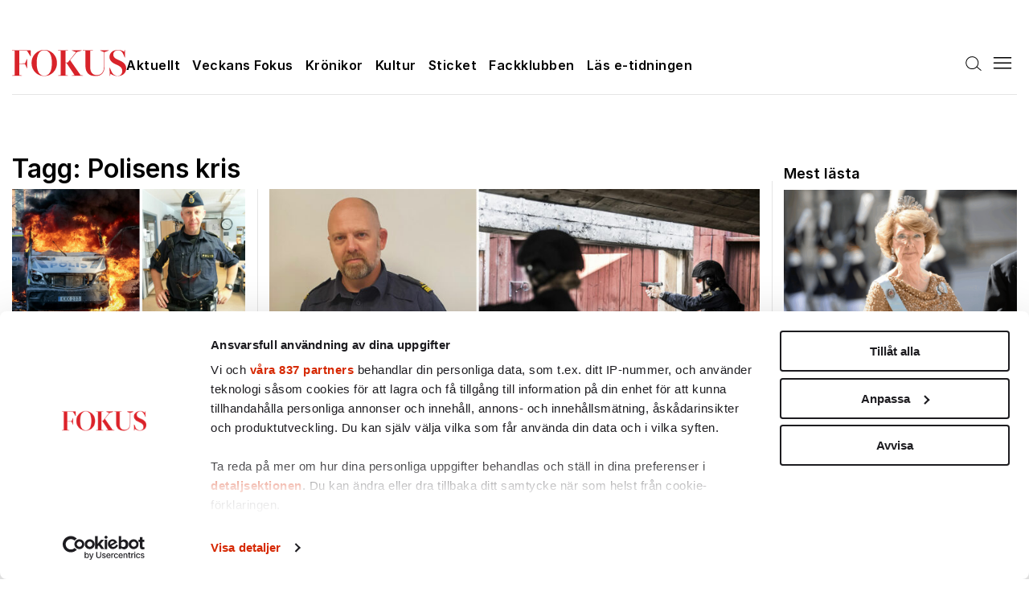

--- FILE ---
content_type: text/html; charset=UTF-8
request_url: https://www.fokus.se/om/polisens-kris/
body_size: 39791
content:


<!doctype html>
<html lang="sv-SE">
  <head>
  <meta charset="utf-8">
  <meta http-equiv="x-ua-compatible" content="ie=edge">
  <meta name="viewport" content="width=device-width, initial-scale=1, shrink-to-fit=no">
  <script id="CookiebotConfiguration" type="application/json" data-cookieconsent="ignore">
	{
		"Frameworks": {
			"IABTCF2": {
				"AllowedVendors": [1, 2, 4, 6, 8, 9, 10, 11, 12, 13, 14, 15, 16, 20, 21, 22, 23, 24, 25, 26, 27, 28, 29, 30, 31, 32, 33, 34, 36, 37, 39, 40, 42, 44, 45, 46, 47, 48, 49, 50, 52, 53, 55, 56, 57, 58, 59, 60, 61, 62, 63, 66, 67, 68, 69, 70, 71, 72, 73, 75, 76, 77, 78, 80, 81, 82, 83, 84, 85, 87, 90, 91, 92, 93, 94, 95, 97, 98, 100, 101, 102, 104, 108, 109, 110, 111, 114, 115, 119, 120, 122, 124, 126, 127, 128, 129, 130, 131, 132, 133, 134, 136, 137, 138, 139, 140, 141, 142, 143, 147, 148, 149, 150, 151, 153, 154, 155, 156, 157, 159, 160, 161, 163, 164, 165, 168, 173, 174, 178, 184, 185, 190, 192, 193, 194, 195, 196, 199, 202, 203, 205, 206, 209, 210, 211, 212, 213, 215, 216, 217, 224, 226, 227, 228, 231, 232, 235, 237, 238, 239, 241, 242, 243, 244, 246, 248, 249, 251, 252, 253, 254, 255, 256, 259, 262, 263, 264, 270, 272, 273, 274, 275, 276, 278, 279, 280, 281, 282, 284, 285, 290, 293, 294, 295, 297, 298, 301, 302, 304, 308, 310, 311, 312, 314, 315, 316, 317, 318, 319, 321, 323, 325, 326, 328, 329, 331, 333, 336, 337, 343, 345, 347, 350, 351, 354, 358, 361, 368, 371, 373, 374, 375, 377, 378, 380, 381, 382, 384, 385, 387, 388, 394, 397, 402, 409, 410, 412, 413, 415, 416, 418, 422, 423, 424, 427, 430, 431, 434, 435, 436, 438, 440, 444, 447, 448, 450, 452, 454, 455, 459, 461, 466, 468, 469, 471, 473, 475, 479, 486, 488, 490, 491, 493, 495, 496, 497, 498, 501, 502, 506, 507, 508, 509, 511, 512, 516, 517, 519, 521, 524, 527, 528, 530, 531, 534, 535, 536, 539, 541, 544, 546, 549, 550, 551, 553, 554, 556, 559, 561, 565, 568, 569, 570, 571, 572, 573, 580, 581, 584, 587, 591, 596, 597, 598, 601, 602, 606, 610, 612, 613, 614, 615, 617, 618, 620, 621, 624, 625, 626, 628, 630, 631, 639, 644, 646, 647, 648, 649, 652, 653, 655, 656, 657, 658, 659, 662, 663, 665, 666, 667, 671, 673, 674, 676, 677, 681, 682, 683, 684, 685, 686, 687, 690, 697, 699, 702, 703, 706, 707, 708, 709, 712, 713, 714, 715, 716, 717, 718, 719, 721, 723, 724, 725, 726, 727, 728, 729, 730, 731, 732, 733, 734, 736, 737, 738, 740, 741, 742, 744, 745, 746, 748, 749, 750, 751, 752, 754, 755, 756, 758, 759, 762, 765, 766, 767, 768, 769, 770, 771, 772, 773, 774, 775, 776, 778, 779, 780, 781, 782, 783, 784, 786, 787, 788, 790, 791, 793, 794, 795, 796, 797, 798, 799, 800, 801, 803, 804, 806, 807, 808, 810, 811, 812, 814, 815, 816, 819, 820, 821, 822, 825, 827, 828, 831, 832, 833, 834, 835, 836, 837, 838, 839, 840, 842, 844, 845, 848, 849, 850, 851, 853, 854, 855, 856, 857, 858, 860, 861, 862, 864, 865, 866, 867, 868, 869, 870, 871, 872, 874, 875, 876, 877, 878, 879, 880, 881, 882, 883, 884, 885, 888, 889, 890, 891, 892, 893, 894, 896, 898, 900, 901, 902, 903, 907, 909, 910, 911, 915, 918, 919, 920, 922, 924, 925, 927, 929, 930, 931, 934, 935, 936, 937, 938, 939, 940, 941, 943, 944, 946, 950, 951, 952, 953, 954, 955, 956, 957, 958, 959, 961, 962, 963, 964, 965, 966, 967, 968, 969, 970, 972, 973, 975, 976, 978, 982, 985, 986, 987, 990, 991, 993, 994, 995, 996, 997, 998, 999, 1001, 1002, 1003, 1004, 1005, 1006, 1009, 1013, 1014, 1015, 1016, 1017, 1018, 1019, 1020, 1021, 1022, 1024, 1025, 1026, 1027, 1028, 1029, 1030, 1031, 1032, 1033, 1035, 1036, 1037, 1038, 1039, 1040, 1041, 1043, 1044, 1045, 1046, 1047, 1048, 1049, 1050, 1051, 1055, 1057, 1058, 1059, 1060, 1061, 1062, 1063, 1064, 1067, 1068, 1069, 1070, 1071, 1072, 1073, 1075, 1076, 1078, 1079, 1080, 1081, 1082, 1083, 1084, 1085, 1087, 1089, 1090, 1091, 1094, 1097, 1098, 1100, 1101, 1103, 1104, 1105, 1106, 1107, 1108, 1110, 1111, 1112, 1113, 1116, 1119, 1120, 1121, 1122, 1124, 1126, 1127, 1129, 1130, 1131, 1132, 1133, 1134, 1135, 1136, 1137, 1138, 1139, 1140, 1141, 1142, 1144, 1146, 1147, 1148, 1149, 1151, 1153, 1154, 1155, 1156, 1157, 1159, 1160, 1161, 1162, 1163, 1164, 1165, 1167, 1168, 1169, 1170, 1171, 1172, 1173, 1174, 1175, 1176, 1177, 1178, 1179, 1180, 1181, 1182, 1183, 1184, 1185, 1187, 1188, 1189, 1190, 1191, 1192, 1193, 1194, 1195, 1196, 1197, 1198, 1199, 1200, 1201, 1202, 1203, 1204, 1205, 1206, 1207, 1208, 1209, 1210, 1211, 1212, 1213, 1214, 1215, 1216, 1217, 1218, 1219, 1220, 1221, 1222, 1223, 1224, 1225, 1226, 1227, 1228, 1229, 1230, 1231, 1232, 1233, 1234, 1235, 1236, 1237, 1238, 1240, 1241, 1242, 1243, 1244, 1245, 1246, 1247, 1248, 1249, 1250, 1251, 1252, 1253, 1254, 1255, 1256, 1257, 1258, 1259, 1260, 1261, 1262, 1263, 1264, 1265, 1266, 1267, 1268, 1269, 1270, 1271, 1272, 1273, 1274, 1275, 1276, 1277, 1278, 1279, 1280, 1281, 1282, 1283, 1284, 1285, 1286, 1287, 1288, 1289, 1290, 1291, 1292, 1293, 1294, 1295, 1296, 1297, 1298, 1299, 1300, 1301, 1302, 1303, 1304, 1305, 1306, 1307, 1308, 1309, 1310, 1311, 1312, 1313, 1314, 1315, 1316, 1317, 1318, 1319, 1320, 1321, 1322, 1323, 1325, 1326, 1327, 1328, 1329, 1330, 1331, 1332, 1333, 1334, 1335, 1336, 1337, 1338, 1339, 1340, 1341, 1342, 1343, 1344, 1345, 1346, 1347, 1348, 1350, 1351, 1352, 1353, 1354, 1355, 1356, 1357, 1358, 1359, 1360, 1361, 1362, 1363, 1364, 1365, 1366, 1367, 1368, 1369, 1370, 1371, 1372, 1373, 1374, 1375, 1376, 1377, 1378, 1379, 1380, 1381, 1382, 1383, 1384, 1385, 1386, 1387, 1388, 1389, 1390, 1391, 1392, 1393, 1394, 1395, 1396, 1397, 1398, 1399, 1400, 1401, 1402, 1403, 1404, 1405, 1406, 1407],
				"AllowedGoogleACVendors": [],
				"AllowedPurposes": [1, 2, 3, 4, 5, 6, 7, 8, 9, 10, 11],
				"AllowedSpecialPurposes": [1, 2, 3],
				"AllowedFeatures": [],
				"AllowedSpecialFeatures": [],
		"VendorRestrictions": []
			}
		}
	}
</script>
<script type="text/javascript" data-cookieconsent="ignore">
	window.dataLayer = window.dataLayer || [];

	function gtag() {
		dataLayer.push(arguments);
	}

	gtag("consent", "default", {
		ad_personalization: "denied",
		ad_storage: "denied",
		ad_user_data: "denied",
		analytics_storage: "denied",
		functionality_storage: "denied",
		personalization_storage: "denied",
		security_storage: "granted",
		wait_for_update: 500,
	});
	gtag("set", "ads_data_redaction", true);
	</script>
<script type="text/javascript"
		id="Cookiebot"
		src="https://consent.cookiebot.com/uc.js"
		data-implementation="wp"
		data-cbid="f75b201a-f130-49ee-8527-e864ec484b49"
			data-framework="TCFv2.2"
						data-culture="SV"
				data-blockingmode="auto"
	></script>
<meta name='robots' content='index, follow, max-image-preview:large, max-snippet:-1, max-video-preview:-1' />

	<!-- This site is optimized with the Yoast SEO plugin v26.8 - https://yoast.com/product/yoast-seo-wordpress/ -->
	<title>Polisens kris-arkiv - Fokus</title>
	<link rel="canonical" href="https://www.fokus.se/om/polisens-kris/" />
	<meta property="og:locale" content="sv_SE" />
	<meta property="og:type" content="article" />
	<meta property="og:title" content="Polisens kris-arkiv - Fokus" />
	<meta property="og:url" content="https://www.fokus.se/om/polisens-kris/" />
	<meta property="og:site_name" content="Fokus" />
	<meta property="og:image" content="https://cdn.fokus.se/app/uploads/fokus/2021/04/30095022/logo-fb-share.jpg" />
	<meta property="og:image:width" content="460" />
	<meta property="og:image:height" content="460" />
	<meta property="og:image:type" content="image/jpeg" />
	<meta name="twitter:card" content="summary_large_image" />
	<script type="application/ld+json" class="yoast-schema-graph">{"@context":"https://schema.org","@graph":[{"@type":"CollectionPage","@id":"https://www.fokus.se/om/polisens-kris/","url":"https://www.fokus.se/om/polisens-kris/","name":"Polisens kris-arkiv - Fokus","isPartOf":{"@id":"https://www.fokus.se/#website"},"primaryImageOfPage":{"@id":"https://www.fokus.se/om/polisens-kris/#primaryimage"},"image":{"@id":"https://www.fokus.se/om/polisens-kris/#primaryimage"},"thumbnailUrl":"https://cdn.fokus.se/app/uploads/fokus/2022/05/20102903/Polis.jpg","breadcrumb":{"@id":"https://www.fokus.se/om/polisens-kris/#breadcrumb"},"inLanguage":"sv-SE"},{"@type":"ImageObject","inLanguage":"sv-SE","@id":"https://www.fokus.se/om/polisens-kris/#primaryimage","url":"https://cdn.fokus.se/app/uploads/fokus/2022/05/20102903/Polis.jpg","contentUrl":"https://cdn.fokus.se/app/uploads/fokus/2022/05/20102903/Polis.jpg","width":1800,"height":1000},{"@type":"BreadcrumbList","@id":"https://www.fokus.se/om/polisens-kris/#breadcrumb","itemListElement":[{"@type":"ListItem","position":1,"name":"Start","item":"https://www.fokus.se/"},{"@type":"ListItem","position":2,"name":"Polisens kris"}]},{"@type":"WebSite","@id":"https://www.fokus.se/#website","url":"https://www.fokus.se/","name":"Fokus","description":"","publisher":{"@id":"https://www.fokus.se/#organization"},"potentialAction":[{"@type":"SearchAction","target":{"@type":"EntryPoint","urlTemplate":"https://www.fokus.se/?s={search_term_string}"},"query-input":{"@type":"PropertyValueSpecification","valueRequired":true,"valueName":"search_term_string"}}],"inLanguage":"sv-SE"},{"@type":"Organization","@id":"https://www.fokus.se/#organization","name":"Fokus","url":"https://www.fokus.se/","logo":{"@type":"ImageObject","inLanguage":"sv-SE","@id":"https://www.fokus.se/#/schema/logo/image/","url":"https://cdn.fokus.se/app/uploads/fokus/2021/04/30095022/logo-fb-share.jpg","contentUrl":"https://cdn.fokus.se/app/uploads/fokus/2021/04/30095022/logo-fb-share.jpg","width":460,"height":460,"caption":"Fokus"},"image":{"@id":"https://www.fokus.se/#/schema/logo/image/"}}]}</script>
	<!-- / Yoast SEO plugin. -->


<link rel='dns-prefetch' href='//scripts.sesamy.com' />
<style id='wp-img-auto-sizes-contain-inline-css' type='text/css'>
img:is([sizes=auto i],[sizes^="auto," i]){contain-intrinsic-size:3000px 1500px}
/*# sourceURL=wp-img-auto-sizes-contain-inline-css */
</style>
<link rel="stylesheet" href="https://www.fokus.se/app/plugins/litespeed-cache/assets/css/litespeed-dummy.css"><link rel="stylesheet" href="https://www.fokus.se/app/plugins/sesamy-fpg/assets/css/paywall.css?v=1.1.8"><link rel="stylesheet" href="https://www.fokus.se/wp-includes/css/dist/block-library/style.min.css"><link rel="stylesheet" href="https://www.fokus.se/app/plugins/fpg-sesamy/fpg-sesamy-style.css?v=1.2.3"><link rel="stylesheet" href="https://www.fokus.se/app/plugins/qte-ab-tests/assets/css/qte-ab-tests.css?v=1.0.4"><link rel="stylesheet" href="https://www.fokus.se/app/plugins/sesamy-missing-issue-form/form.css"><link rel="stylesheet" href="https://www.fokus.se/app/plugins/elasticpress/dist/css/general-styles.css"><link rel="stylesheet" href="https://www.fokus.se/app/plugins/qte-elastic-autocomplete/assets/css/qte-elastic-autocomplete.css"><link rel="stylesheet" href="https://www.fokus.se/app/themes/fpgmedia/dist/styles/fokus.css?v=5.2">
        <script async src='https://securepubads.g.doubleclick.net/tag/js/gpt.js'></script>
        <script async src="https://proad-cdn.relevant-digital.com/static/tags/691c4c805ebcdc147806c619.js"></script>
        <script async src="https://functions.adnami.io/api/macro/adsm.macro.fokus.se.js"></script>

        <script>
            function loadAds() {
                window.relevantDigital = window.relevantDigital || {};
                relevantDigital.cmd = relevantDigital.cmd || [];
                relevantDigital.cmd.push(function () {
                    relevantDigital.loadPrebid({
                        configId: '691c4c86a53419e8d87484d0',
                        manageAdserver: true,
                        collapseEmptyDivs: true,
                        collapseBeforeAdFetch: false,
                        allowedDivIds: null,
                        noSlotReload: true,
                        noGpt: true
                    });
                });
            }
            window.loadProgrammaticAds = loadAds;
        </script>
        <meta property="sesamy:client-id" content="fokus" />
    <script src="https://cdn.metroui.org.ua/current/metro.js"></script>
          <meta name="onesignal" content="wordpress-plugin"/>
            <script>

      window.OneSignalDeferred = window.OneSignalDeferred || [];

      OneSignalDeferred.push(function(OneSignal) {
        var oneSignal_options = {};
        window._oneSignalInitOptions = oneSignal_options;

        oneSignal_options['serviceWorkerParam'] = { scope: '/app/plugins/onesignal-free-web-push-notifications/sdk_files/push/onesignal/' };
oneSignal_options['serviceWorkerPath'] = 'OneSignalSDKWorker.js';

        OneSignal.Notifications.setDefaultUrl("https://www.fokus.se");

        oneSignal_options['wordpress'] = true;
oneSignal_options['appId'] = '73146103-28cd-450a-95a7-5524892fcbeb';
oneSignal_options['allowLocalhostAsSecureOrigin'] = true;
oneSignal_options['welcomeNotification'] = { };
oneSignal_options['welcomeNotification']['disable'] = true;
oneSignal_options['path'] = "https://www.fokus.se/app/plugins/onesignal-free-web-push-notifications/sdk_files/";
oneSignal_options['safari_web_id'] = "web.onesignal.auto.3707da58-ddb1-4483-bf9e-ed962105bbd1";
oneSignal_options['promptOptions'] = { };
oneSignal_options['notifyButton'] = { };
oneSignal_options['notifyButton']['enable'] = true;
oneSignal_options['notifyButton']['position'] = 'bottom-right';
oneSignal_options['notifyButton']['theme'] = 'default';
oneSignal_options['notifyButton']['size'] = 'small';
oneSignal_options['notifyButton']['showCredit'] = true;
oneSignal_options['notifyButton']['text'] = {};
oneSignal_options['notifyButton']['text']['tip.state.unsubscribed'] = 'Prenumerera till notifikationer';
oneSignal_options['notifyButton']['text']['tip.state.subscribed'] = 'Du är prenumererad till notifikationer';
oneSignal_options['notifyButton']['text']['tip.state.blocked'] = 'Du har blockerat notifikationer';
oneSignal_options['notifyButton']['text']['message.action.subscribed'] = 'Tack för din prenumeration!';
oneSignal_options['notifyButton']['text']['message.action.resubscribed'] = 'Du har prenumererat!';
oneSignal_options['notifyButton']['text']['message.action.unsubscribed'] = 'Du har avprenumererat.';
oneSignal_options['notifyButton']['text']['dialog.main.title'] = 'Anpassa notifikationer';
oneSignal_options['notifyButton']['text']['dialog.main.button.subscribe'] = 'PRENUMERERA';
oneSignal_options['notifyButton']['text']['dialog.main.button.unsubscribe'] = 'AVPRENUMERERA';
oneSignal_options['notifyButton']['text']['dialog.blocked.title'] = 'Avblockera notifikationer';
oneSignal_options['notifyButton']['text']['dialog.blocked.message'] = 'Följ dessa instruktioner för att prenumerera';
              OneSignal.init(window._oneSignalInitOptions);
                    });

      function documentInitOneSignal() {
        var oneSignal_elements = document.getElementsByClassName("OneSignal-prompt");

        var oneSignalLinkClickHandler = function(event) { OneSignal.Notifications.requestPermission(); event.preventDefault(); };        for(var i = 0; i < oneSignal_elements.length; i++)
          oneSignal_elements[i].addEventListener('click', oneSignalLinkClickHandler, false);
      }

      if (document.readyState === 'complete') {
           documentInitOneSignal();
      }
      else {
           window.addEventListener("load", function(event){
               documentInitOneSignal();
          });
      }
    </script>
    <script type="text/javascript">
    !function(){"use strict";function e(e){var t=!(arguments.length>1&&void 0!==arguments[1])||arguments[1],c=document.createElement("script");c.src=e,t?c.type="module":(c.async=!0,c.type="text/javascript",c.setAttribute("nomodule",""));var n=document.getElementsByTagName("script")[0];n.parentNode.insertBefore(c,n)}!function(t,c){!function(t,c,n){var a,o,r;n.accountId=c,null!==(a=t.marfeel)&&void 0!==a||(t.marfeel={}),null!==(o=(r=t.marfeel).cmd)&&void 0!==o||(r.cmd=[]),t.marfeel.config=n;var i="https://sdk.mrf.io/statics";e("".concat(i,"/marfeel-sdk.js?id=").concat(c),!0),e("".concat(i,"/marfeel-sdk.es5.js?id=").concat(c),!1)}(t,c,arguments.length>2&&void 0!==arguments[2]?arguments[2]:{})}(window,6631,{} /* Config */)}();
    </script>
    <link rel="icon" href="https://cdn.fokus.se/app/uploads/fokus/2021/04/30093942/cropped-favicon-32x32.png" sizes="32x32">
<link rel="icon" href="https://cdn.fokus.se/app/uploads/fokus/2021/04/30093942/cropped-favicon-192x192.png" sizes="192x192">
<link rel="apple-touch-icon" href="https://cdn.fokus.se/app/uploads/fokus/2021/04/30093942/cropped-favicon-180x180.png">
<meta name="msapplication-TileImage" content="https://cdn.fokus.se/app/uploads/fokus/2021/04/30093942/cropped-favicon-270x270.png">
		<style type="text/css" id="wp-custom-css">
			.ad {
	  display: flex;
    justify-content: center;
}

.Fackklubben-hero-container__book-item-thumbnail img {
	object-fit: contain;
}

.page .Single__thumbnail {
	max-width: 100%;
}

.Social-share__link {
	position: relative;
}

.MyPages__notice {
	padding: 10px;
	background-color: #d62802;
}

.MyPages__notice p {
	color: white;
}

.gf_progressbar_wrapper {
	display: none!important;
}

.Footer__navigation h1, .Footer__navigation h2, .Footer__navigation h3, .Footer__navigation h4, .Footer__navigation h5, .Footer__navigation h6 {
	color: inherit;
}

.archive__author {
	width: 100%;
	padding-right: 15px;
	padding-left: 15px;
	margin-right: auto;
	margin-left: auto;
	max-width: 1260px;
}

html :where(.wp-block) {
	max-width: none;
}

.quizview_mainContainer__ljzLd {
	overflow: scroll;
}

#rule-unsubscribe-portal .rule-checkbox>.input:checked+.bg {
	background: #CB1719!important;
}

#rule-unsubscribe-portal .unsubscribe-page .btn {
	background: #CB1719!important;
}


#rule-unsubscribe-portal .unsubscribe-page {
	box-shadow: rgba(99, 99, 99, 0.2) 0px 2px 8px 0px;
}

#rule-unsubscribe-portal ul {
	list-style: none;
}

@media screen and (max-width: 700px) {
#rule-unsubscribe-portal .email-preferences-group {
	padding: 15px;
	}
	#rule-unsubscribe-portal .email-preferences-group .name {
		margin-bottom: 15px;
	}
	#rule-unsubscribe-portal .email-preferences>.preference, .check-all>.preference {
		width: 100%;
	}
	#rule-unsubscribe-portal  .email-preferences>.preference>.label, .check-all>.preference>.label {
		    word-break: break-word;
    text-align: left;
	}
}

.wp-block-image.alignright.size-large {
	max-width: 300px;
	margin-left:20px;
}

@media screen and (max-width: 700px) {
.wp-block-image.alignright.size-large {
	max-width: 200px;
	margin-left:20px;
}
}

@media screen and (max-width: 480px) {
.wp-block-image.alignright.size-large {
	max-width: 100%;
	margin-left:0 ;
}
}

.wp-block-image.alignright.size-full {
	max-width: 250px;
	margin-left:20px;
}

@media screen and (max-width: 700px) {
.wp-block-image.alignright.size-full {
	max-width: 250px;
	margin-left:20px;
}
}

@media screen and (max-width: 480px) {
.wp-block-image.alignright.size-full {
	max-width: 100%;
	margin-left:0 ;
}
}		</style>
		    <script type="text/plain" src="https://cl-eu4.k5a.io/648301b661cfc10f2077d772.js" async data-cookieconsent="analytics"></script>
        <!-- Google Tag Manager -->
        <script type="text/plain" data-cookieconsent="analytics">(function(w,d,s,l,i){w[l]=w[l]||[];w[l].push({'gtm.start':
        new Date().getTime(),event:'gtm.js'});var f=d.getElementsByTagName(s)[0],
        j=d.createElement(s),dl=l!='dataLayer'?'&l='+l:'';
        j.async=true;j.src=
        'https://www.googletagmanager.com/gtm.js?id='+i+dl;
        f.parentNode.insertBefore(j,f);
        })(window,document,'script','dataLayer','GTM-M5XRVQT');</script>
        <!-- End Google Tag Manager --><script type="text/plain" async data-cookieconsent="marketing" src="https://pagead2.googlesyndication.com/pagead/js/adsbygoogle.js?client=ca-pub-2649593862980123"
     crossorigin="anonymous"></script>
</head>
  <body class="archive tag tag-polisens-kris tag-514 wp-custom-logo wp-theme-fpgmediaresources has-pager app-data index-data archive-data tag-data tag-514-data tag-polisens-kris-data">
    <div class="FPA" style="margin-top: 20px; margin-bottom: 20px;">
            <div
            data-ad-unit-id="/14604472/fokus_se/outofpage"
            id="fokus-ad-outofpage-69821c87f2a8b"
            class="ad ad-outofpage"
            programmatic-ad="fokus-ad-outofpage-69821c87f2a8b"
        ></div>
        </div>        <div class="External-ad External-ad--superpushdown">
  
    <div id="div-ppas-mid-830555" class="adform-placement adform-desktop hide-up-to-charlie" data-adform-id="830555"></div>
    <div id="div-ppas-mid-830556" class="adform-placement adform-mobile hide-from-delta" data-adform-id="830556"></div>
</div>
      <div class="Site">
                  <div class="External-ad External-ad--header">
  
    <div id="div-ppas-mid-823754" class="adform-placement adform-desktop hide-up-to-charlie" data-adform-id="823754"></div>
    <div id="div-ppas-mid-823764" class="adform-placement adform-mobile hide-from-delta" data-adform-id="823764"></div>
</div>
        <header class="Header">
  <div class="container">
    <div class="Header__top">
      <div class="Header__top__logo-icon">
        <a href="https://www.fokus.se/">
          <svg class="icon icon--logo-mobile icon--fokus" width="35" height="35" viewBox="0 0 35 35" fill="none" xmlns="http://www.w3.org/2000/svg">
<rect width="35" height="35" fill="#D62802"/>
<path d="M15.6483 17.9681L20.7914 17.8425L22.3977 14.1349H22.7249V21.9611H22.3977L20.7914 18.4105L15.6483 18.2849V28.0291L17.9745 28.186V28.5H9V28.186L11.3262 28.0291V6.97094L9 6.81396V6.5H25.8364L26 11.7488H25.6728L22.6268 6.97094L15.6483 6.81396V17.9681Z" fill="white"/>
</svg>          </a>
      </div>
      <div class="Header__top__logo">
        <a href="https://www.fokus.se/" class="custom-logo-link" rel="home"><img width="437" height="99" src="https://cdn.fokus.se/app/uploads/fokus/2022/05/12214931/fokus-logo.svg" class="custom-logo" alt="Fokus" decoding="async" /></a>
      </div>
      <div class="Header__top_menu">
        <div class="show-if-logged-out">
  <div class="Header__top_menu_logged_in">
    <a href="/prenumerera" class="Button Button--accent">Prenumerera</a>
    <a href="/sesamy-login" class="Button Button--login">Logga in</a>
  </div>
</div>
<div class="show-if-logged-in">
  <div class="Header__top_menu_logged_out">
    <div class="User-dropdown show-if-logged-in">
  <a href="/mina-sidor" class="Button Button--login Button-my-pages">
      <svg class="icon icon--user icon--fokus" width="24" height="24" viewBox="0 0 24 24" fill="none" xmlns="http://www.w3.org/2000/svg">
<path d="M15.7085 12.7101C16.6889 11.9388 17.4045 10.881 17.7558 9.68407C18.107 8.48709 18.0765 7.21039 17.6683 6.03159C17.2602 4.85279 16.4948 3.83052 15.4786 3.10698C14.4624 2.38344 13.246 1.99463 11.9985 1.99463C10.7511 1.99463 9.53465 2.38344 8.51846 3.10698C7.50228 3.83052 6.73688 4.85279 6.32874 6.03159C5.92061 7.21039 5.89004 8.48709 6.24129 9.68407C6.59254 10.881 7.30814 11.9388 8.28853 12.7101C6.60861 13.3832 5.14282 14.4995 4.04742 15.94C2.95203 17.3806 2.26809 19.0914 2.06853 20.8901C2.05409 21.0214 2.06565 21.1543 2.10256 21.2812C2.13947 21.408 2.201 21.5264 2.28364 21.6294C2.45055 21.8376 2.69332 21.971 2.95853 22.0001C3.22375 22.0293 3.48969 21.9519 3.69786 21.785C3.90602 21.6181 4.03936 21.3753 4.06853 21.1101C4.28812 19.1553 5.22022 17.3499 6.68675 16.0389C8.15328 14.7279 10.0514 14.0032 12.0185 14.0032C13.9856 14.0032 15.8838 14.7279 17.3503 16.0389C18.8168 17.3499 19.7489 19.1553 19.9685 21.1101C19.9957 21.3558 20.113 21.5828 20.2976 21.7471C20.4823 21.9115 20.7213 22.0016 20.9685 22.0001H21.0785C21.3407 21.97 21.5803 21.8374 21.7451 21.6314C21.9099 21.4253 21.9866 21.1625 21.9585 20.9001C21.758 19.0963 21.0704 17.3811 19.9694 15.9383C18.8684 14.4955 17.3954 13.3796 15.7085 12.7101ZM11.9985 12.0001C11.2074 12.0001 10.434 11.7655 9.77625 11.326C9.11845 10.8865 8.60576 10.2618 8.30301 9.53086C8.00026 8.79995 7.92105 7.99569 8.07539 7.21976C8.22973 6.44384 8.61069 5.73111 9.1701 5.1717C9.72951 4.61229 10.4422 4.23132 11.2182 4.07698C11.9941 3.92264 12.7984 4.00186 13.5293 4.30461C14.2602 4.60736 14.8849 5.12005 15.3244 5.77784C15.7639 6.43564 15.9985 7.209 15.9985 8.00012C15.9985 9.06099 15.5771 10.0784 14.827 10.8286C14.0768 11.5787 13.0594 12.0001 11.9985 12.0001Z" fill="black"/>
</svg>        <span class="User-dropdown__toggle__label">
          Mitt Fokus
      </span>
  </a>
</div>

  </div>
</div>
<button class="Button Button-menu-search Button--unstyled" data-toggle="search">
  <svg class="icon icon--search icon--fokus" width="20" height="18" viewBox="0 0 20 18" fill="none" xmlns="http://www.w3.org/2000/svg">
<path fill-rule="evenodd" clip-rule="evenodd" d="M15.282 8.1021C15.282 11.9681 12.148 15.1021 8.28198 15.1021C4.41599 15.1021 1.28198 11.9681 1.28198 8.1021C1.28198 4.2361 4.41599 1.1021 8.28198 1.1021C12.148 1.1021 15.282 4.2361 15.282 8.1021ZM13.9982 13.699C12.5461 15.1819 10.5215 16.1021 8.28198 16.1021C3.8637 16.1021 0.281982 12.5204 0.281982 8.1021C0.281982 3.68382 3.8637 0.102097 8.28198 0.102097C12.7003 0.102097 16.282 3.68382 16.282 8.1021C16.282 9.92114 15.6749 11.5984 14.6522 12.9422L19.5381 17.0138C19.7502 17.1906 19.7789 17.5058 19.6021 17.718C19.4253 17.9301 19.11 17.9588 18.8979 17.782L13.9982 13.699Z" fill="black"/>
</svg>  </button>
<button
  data-toggle="menu"
  data-open="false"
  class="Menu-trigger Menu-trigger-open">
  <span class="Menu-trigger-desktop" aria-role="img">
    <svg class="icon icon--hamburger icon--fokus" width="24" height="15" viewBox="0 0 24 15" fill="none" xmlns="http://www.w3.org/2000/svg">
<line x1="1.5" y1="0.75" x2="22.5" y2="0.75" stroke="black" stroke-width="1.5" stroke-linecap="round"/>
<line x1="1.5" y1="7.25" x2="22.5" y2="7.25" stroke="black" stroke-width="1.5" stroke-linecap="round"/>
<line x1="1.5" y1="13.75" x2="22.5" y2="13.75" stroke="black" stroke-width="1.5" stroke-linecap="round"/>
</svg>    </span>
  <span class="Menu-trigger-mobile" aria-role="img">
    <svg class="icon icon--hamburger-search icon--fokus" width="34" height="35" viewBox="0 0 34 35" fill="none" xmlns="http://www.w3.org/2000/svg">
<g id="hamburger">
<path id="Vector" d="M29.75 9H4.25" stroke="black" stroke-linecap="square" stroke-linejoin="round"/>
<path id="Vector_2" d="M14.1667 17.5H4.25" stroke="black" stroke-linecap="square" stroke-linejoin="round"/>
<path id="Vector_3" d="M14.1667 26H4.25" stroke="black" stroke-linecap="square" stroke-linejoin="round"/>
<path id="Vector_4" d="M24.0833 26C26.4305 26 28.3333 24.0972 28.3333 21.75C28.3333 19.4028 26.4305 17.5 24.0833 17.5C21.736 17.5 19.8333 19.4028 19.8333 21.75C19.8333 24.0972 21.736 26 24.0833 26Z" stroke="black" stroke-linecap="round" stroke-linejoin="round"/>
<path id="Vector_5" d="M29.75 27.4167L27.0583 24.725" stroke="black" stroke-linecap="square" stroke-linejoin="round"/>
</g>
</svg>    </span>
</button>
<button
  data-toggle="menu"
  data-open="false"
  class="Menu-trigger Menu-trigger-close">
  <svg class="icon icon--menu-close icon--fokus" width="24" height="15" viewBox="0 0 24 15" fill="none" xmlns="http://www.w3.org/2000/svg">
<rect x="5.52783" y="0.5" width="18.699" height="1.5" rx="0.75" transform="rotate(45 5.52783 0.5)" fill="black"/>
<rect x="4.75024" y="13.7222" width="18.699" height="1.5" rx="0.75" transform="rotate(-45 4.75024 13.7222)" fill="black"/>
</svg>  </button>      </div>
    </div>
    <nav class="Header__navigation">
      <div class="Header__navigation__scroll">
        <div class="Header__navigation__logo__wrapper">
          <div class="Header__navigation__logo__scroll">
            <a href="https://www.fokus.se/">
              <svg class="icon icon--logo-mobile icon--fokus" width="35" height="35" viewBox="0 0 35 35" fill="none" xmlns="http://www.w3.org/2000/svg">
<rect width="35" height="35" fill="#D62802"/>
<path d="M15.6483 17.9681L20.7914 17.8425L22.3977 14.1349H22.7249V21.9611H22.3977L20.7914 18.4105L15.6483 18.2849V28.0291L17.9745 28.186V28.5H9V28.186L11.3262 28.0291V6.97094L9 6.81396V6.5H25.8364L26 11.7488H25.6728L22.6268 6.97094L15.6483 6.81396V17.9681Z" fill="white"/>
</svg>              </a>
          </div>
          <div class="Header__navigation__logo">
            <a href="https://www.fokus.se/" class="custom-logo-link" rel="home"><img width="437" height="99" src="https://cdn.fokus.se/app/uploads/fokus/2022/05/12214931/fokus-logo.svg" class="custom-logo" alt="Fokus" decoding="async" /></a>
          </div>
        </div>
                <ul id="menu-meny-under-logga" class="Secondary-menu"><li id="menu-item-129272" class="menu-item menu-item-type-taxonomy menu-item-object-category menu-item-129272"><a href="https://www.fokus.se/aktuellt/">Aktuellt</a></li>
<li id="menu-item-107825" class="menu-item menu-item-type-taxonomy menu-item-object-category menu-item-107825"><a href="https://www.fokus.se/veckans-fokus/">Veckans Fokus</a></li>
<li id="menu-item-36473" class="menu-item menu-item-type-taxonomy menu-item-object-category menu-item-36473"><a href="https://www.fokus.se/kronika/">Krönikor</a></li>
<li id="menu-item-157330" class="menu-item menu-item-type-taxonomy menu-item-object-category menu-item-157330"><a href="https://www.fokus.se/kultur/">Kultur</a></li>
<li id="menu-item-194757" class="menu-item menu-item-type-taxonomy menu-item-object-category menu-item-194757"><a href="https://www.fokus.se/sticket/">Sticket</a></li>
<li id="menu-item-232977" class="menu-item menu-item-type-post_type menu-item-object-page menu-item-232977"><a href="https://www.fokus.se/fackklubben/">Fackklubben</a></li>
<li id="menu-item-44878" class="menu-item menu-item-type-custom menu-item-object-custom menu-item-44878"><a href="https://etidning.fokus.se/?_ga=2.162957240.544442847.1628586053-198795265.1615529590">Läs e-tidningen</a></li>
</ul>
              </div>
      <div class="Header__navigation__items">
        <div class="show-if-logged-out">
  <div class="Header__top_menu_logged_in">
    <a href="/prenumerera" class="Button Button--accent">Prenumerera</a>
    <a href="/sesamy-login" class="Button Button--login">Logga in</a>
  </div>
</div>
<div class="show-if-logged-in">
  <div class="Header__top_menu_logged_out">
    <div class="User-dropdown show-if-logged-in">
  <a href="/mina-sidor" class="Button Button--login Button-my-pages">
      <svg class="icon icon--user icon--fokus" width="24" height="24" viewBox="0 0 24 24" fill="none" xmlns="http://www.w3.org/2000/svg">
<path d="M15.7085 12.7101C16.6889 11.9388 17.4045 10.881 17.7558 9.68407C18.107 8.48709 18.0765 7.21039 17.6683 6.03159C17.2602 4.85279 16.4948 3.83052 15.4786 3.10698C14.4624 2.38344 13.246 1.99463 11.9985 1.99463C10.7511 1.99463 9.53465 2.38344 8.51846 3.10698C7.50228 3.83052 6.73688 4.85279 6.32874 6.03159C5.92061 7.21039 5.89004 8.48709 6.24129 9.68407C6.59254 10.881 7.30814 11.9388 8.28853 12.7101C6.60861 13.3832 5.14282 14.4995 4.04742 15.94C2.95203 17.3806 2.26809 19.0914 2.06853 20.8901C2.05409 21.0214 2.06565 21.1543 2.10256 21.2812C2.13947 21.408 2.201 21.5264 2.28364 21.6294C2.45055 21.8376 2.69332 21.971 2.95853 22.0001C3.22375 22.0293 3.48969 21.9519 3.69786 21.785C3.90602 21.6181 4.03936 21.3753 4.06853 21.1101C4.28812 19.1553 5.22022 17.3499 6.68675 16.0389C8.15328 14.7279 10.0514 14.0032 12.0185 14.0032C13.9856 14.0032 15.8838 14.7279 17.3503 16.0389C18.8168 17.3499 19.7489 19.1553 19.9685 21.1101C19.9957 21.3558 20.113 21.5828 20.2976 21.7471C20.4823 21.9115 20.7213 22.0016 20.9685 22.0001H21.0785C21.3407 21.97 21.5803 21.8374 21.7451 21.6314C21.9099 21.4253 21.9866 21.1625 21.9585 20.9001C21.758 19.0963 21.0704 17.3811 19.9694 15.9383C18.8684 14.4955 17.3954 13.3796 15.7085 12.7101ZM11.9985 12.0001C11.2074 12.0001 10.434 11.7655 9.77625 11.326C9.11845 10.8865 8.60576 10.2618 8.30301 9.53086C8.00026 8.79995 7.92105 7.99569 8.07539 7.21976C8.22973 6.44384 8.61069 5.73111 9.1701 5.1717C9.72951 4.61229 10.4422 4.23132 11.2182 4.07698C11.9941 3.92264 12.7984 4.00186 13.5293 4.30461C14.2602 4.60736 14.8849 5.12005 15.3244 5.77784C15.7639 6.43564 15.9985 7.209 15.9985 8.00012C15.9985 9.06099 15.5771 10.0784 14.827 10.8286C14.0768 11.5787 13.0594 12.0001 11.9985 12.0001Z" fill="black"/>
</svg>        <span class="User-dropdown__toggle__label">
          Mitt Fokus
      </span>
  </a>
</div>

  </div>
</div>
<button class="Button Button-menu-search Button--unstyled" data-toggle="search">
  <svg class="icon icon--search icon--fokus" width="20" height="18" viewBox="0 0 20 18" fill="none" xmlns="http://www.w3.org/2000/svg">
<path fill-rule="evenodd" clip-rule="evenodd" d="M15.282 8.1021C15.282 11.9681 12.148 15.1021 8.28198 15.1021C4.41599 15.1021 1.28198 11.9681 1.28198 8.1021C1.28198 4.2361 4.41599 1.1021 8.28198 1.1021C12.148 1.1021 15.282 4.2361 15.282 8.1021ZM13.9982 13.699C12.5461 15.1819 10.5215 16.1021 8.28198 16.1021C3.8637 16.1021 0.281982 12.5204 0.281982 8.1021C0.281982 3.68382 3.8637 0.102097 8.28198 0.102097C12.7003 0.102097 16.282 3.68382 16.282 8.1021C16.282 9.92114 15.6749 11.5984 14.6522 12.9422L19.5381 17.0138C19.7502 17.1906 19.7789 17.5058 19.6021 17.718C19.4253 17.9301 19.11 17.9588 18.8979 17.782L13.9982 13.699Z" fill="black"/>
</svg>  </button>
<button
  data-toggle="menu"
  data-open="false"
  class="Menu-trigger Menu-trigger-open">
  <span class="Menu-trigger-desktop" aria-role="img">
    <svg class="icon icon--hamburger icon--fokus" width="24" height="15" viewBox="0 0 24 15" fill="none" xmlns="http://www.w3.org/2000/svg">
<line x1="1.5" y1="0.75" x2="22.5" y2="0.75" stroke="black" stroke-width="1.5" stroke-linecap="round"/>
<line x1="1.5" y1="7.25" x2="22.5" y2="7.25" stroke="black" stroke-width="1.5" stroke-linecap="round"/>
<line x1="1.5" y1="13.75" x2="22.5" y2="13.75" stroke="black" stroke-width="1.5" stroke-linecap="round"/>
</svg>    </span>
  <span class="Menu-trigger-mobile" aria-role="img">
    <svg class="icon icon--hamburger-search icon--fokus" width="34" height="35" viewBox="0 0 34 35" fill="none" xmlns="http://www.w3.org/2000/svg">
<g id="hamburger">
<path id="Vector" d="M29.75 9H4.25" stroke="black" stroke-linecap="square" stroke-linejoin="round"/>
<path id="Vector_2" d="M14.1667 17.5H4.25" stroke="black" stroke-linecap="square" stroke-linejoin="round"/>
<path id="Vector_3" d="M14.1667 26H4.25" stroke="black" stroke-linecap="square" stroke-linejoin="round"/>
<path id="Vector_4" d="M24.0833 26C26.4305 26 28.3333 24.0972 28.3333 21.75C28.3333 19.4028 26.4305 17.5 24.0833 17.5C21.736 17.5 19.8333 19.4028 19.8333 21.75C19.8333 24.0972 21.736 26 24.0833 26Z" stroke="black" stroke-linecap="round" stroke-linejoin="round"/>
<path id="Vector_5" d="M29.75 27.4167L27.0583 24.725" stroke="black" stroke-linecap="square" stroke-linejoin="round"/>
</g>
</svg>    </span>
</button>
<button
  data-toggle="menu"
  data-open="false"
  class="Menu-trigger Menu-trigger-close">
  <svg class="icon icon--menu-close icon--fokus" width="24" height="15" viewBox="0 0 24 15" fill="none" xmlns="http://www.w3.org/2000/svg">
<rect x="5.52783" y="0.5" width="18.699" height="1.5" rx="0.75" transform="rotate(45 5.52783 0.5)" fill="black"/>
<rect x="4.75024" y="13.7222" width="18.699" height="1.5" rx="0.75" transform="rotate(-45 4.75024 13.7222)" fill="black"/>
</svg>  </button>      </div>
    </nav>
    <div class="Header__ticker">
      <div class="Header__date">
  <p class="date">tisdag 3 februari</p>
</div>      <div class="container ticker">
  <span class="ticker-label">Just nu:</span>
  <div class="row-infinite-scroll">
    <div class="wrapper">
      <p class="ticker-content"></p>
    </div>
    <div class="wrapper">
      <p class="ticker-content" aria-hidden="true"></p>
    </div>
  </div>
</div>
    </div>
  </div>
</header>

<div class="Header-menu">
  <div class="container">
    <div class="Header-menu__inner">

      <form role="search" method="get" class="Inline-form" action="https://www.fokus.se/">
  <label>
    <span class="screen-reader-text">Sök efter:</span>
    <input type="search" id="search-1" data-autosuggest class="Inline-form__field" placeholder="Skriv ett sökord" value="" name="s" />
  </label>
  <input type="submit" class="Inline-form__submit" value="Sök" />
</form>

      <div class="Header-menu__categories">
                  <ul id="menu-dropdown-meny" class="Header-menu-fokus"><li id="menu-item-157087" class="menu-item menu-item-type-custom menu-item-object-custom menu-item-has-children menu-item-157087"><a href="#">Nyheter</a>
<ul class="sub-menu">
	<li id="menu-item-157088" class="menu-item menu-item-type-taxonomy menu-item-object-category menu-item-157088"><a href="https://www.fokus.se/aktuellt/">Aktuellt</a></li>
	<li id="menu-item-157097" class="menu-item menu-item-type-taxonomy menu-item-object-category menu-item-157097"><a href="https://www.fokus.se/inrikes/">Inrikes</a></li>
	<li id="menu-item-157352" class="menu-item menu-item-type-taxonomy menu-item-object-category menu-item-157352"><a href="https://www.fokus.se/utrikes/">Utrikes</a></li>
	<li id="menu-item-157094" class="menu-item menu-item-type-taxonomy menu-item-object-category menu-item-157094"><a href="https://www.fokus.se/ekonomi/">Ekonomi</a></li>
	<li id="menu-item-200173" class="menu-item menu-item-type-taxonomy menu-item-object-category menu-item-200173"><a href="https://www.fokus.se/klimatet/">Klimatet</a></li>
	<li id="menu-item-157105" class="menu-item menu-item-type-taxonomy menu-item-object-category menu-item-157105"><a href="https://www.fokus.se/politik/">Politik</a></li>
</ul>
</li>
<li id="menu-item-157091" class="menu-item menu-item-type-custom menu-item-object-custom menu-item-has-children menu-item-157091"><a href="#">Populärt</a>
<ul class="sub-menu">
	<li id="menu-item-183133" class="menu-item menu-item-type-taxonomy menu-item-object-category menu-item-183133"><a href="https://www.fokus.se/arkitektur/">Arkitektur</a></li>
	<li id="menu-item-157107" class="menu-item menu-item-type-taxonomy menu-item-object-category menu-item-157107"><a href="https://www.fokus.se/kultur/bokrecension/">Bokrecension</a></li>
	<li id="menu-item-157093" class="menu-item menu-item-type-taxonomy menu-item-object-category menu-item-157093"><a href="https://www.fokus.se/drdavid/">Doktor David</a></li>
	<li id="menu-item-165450" class="menu-item menu-item-type-taxonomy menu-item-object-category menu-item-165450"><a href="https://www.fokus.se/hakelius-dagbok/">Hakelius dagbok</a></li>
	<li id="menu-item-157360" class="menu-item menu-item-type-taxonomy menu-item-object-category menu-item-157360"><a href="https://www.fokus.se/klassamhallet/">Klassamhället</a></li>
	<li id="menu-item-184395" class="menu-item menu-item-type-taxonomy menu-item-object-category menu-item-184395"><a href="https://www.fokus.se/kommentar-2/">Kommentar</a></li>
	<li id="menu-item-157098" class="menu-item menu-item-type-taxonomy menu-item-object-category menu-item-157098"><a href="https://www.fokus.se/karaanna/">Kära Anna</a></li>
	<li id="menu-item-157101" class="menu-item menu-item-type-taxonomy menu-item-object-category menu-item-157101"><a href="https://www.fokus.se/livsstil/">Livsstil</a></li>
	<li id="menu-item-157100" class="menu-item menu-item-type-taxonomy menu-item-object-category menu-item-157100"><a href="https://www.fokus.se/morning-call/">Morning call</a></li>
	<li id="menu-item-157361" class="menu-item menu-item-type-taxonomy menu-item-object-category menu-item-157361"><a href="https://www.fokus.se/minnesord/">Minnesord</a></li>
	<li id="menu-item-157099" class="menu-item menu-item-type-post_type menu-item-object-page menu-item-157099"><a href="https://www.fokus.se/podcasts/">Podcasts</a></li>
	<li id="menu-item-165269" class="menu-item menu-item-type-taxonomy menu-item-object-category menu-item-165269"><a href="https://www.fokus.se/veckans-brak/">Veckans bråk</a></li>
	<li id="menu-item-241718" class="menu-item menu-item-type-taxonomy menu-item-object-category menu-item-241718"><a href="https://www.fokus.se/sport/">Sport</a></li>
	<li id="menu-item-194762" class="menu-item menu-item-type-taxonomy menu-item-object-category menu-item-194762"><a href="https://www.fokus.se/sticket/">Sticket</a></li>
</ul>
</li>
<li id="menu-item-157102" class="menu-item menu-item-type-custom menu-item-object-custom menu-item-has-children menu-item-157102"><a href="#">Fördjupning</a>
<ul class="sub-menu">
	<li id="menu-item-157089" class="menu-item menu-item-type-taxonomy menu-item-object-category menu-item-157089"><a href="https://www.fokus.se/analys/">Analys</a></li>
	<li id="menu-item-157090" class="menu-item menu-item-type-taxonomy menu-item-object-category menu-item-157090"><a href="https://www.fokus.se/bast-att-leva-2023/">Bäst att leva 2023</a></li>
	<li id="menu-item-221887" class="menu-item menu-item-type-taxonomy menu-item-object-category menu-item-221887"><a href="https://www.fokus.se/bast-att-leva-2024/">Bäst att leva 2024</a></li>
	<li id="menu-item-233299" class="menu-item menu-item-type-post_type menu-item-object-page menu-item-233299"><a href="https://www.fokus.se/bast-att-leva/">Bäst att leva 2025</a></li>
	<li id="menu-item-172187" class="menu-item menu-item-type-taxonomy menu-item-object-category menu-item-172187"><a href="https://www.fokus.se/eu-valet-2024/">EU-valet 2024</a></li>
	<li id="menu-item-200174" class="menu-item menu-item-type-taxonomy menu-item-object-category menu-item-200174"><a href="https://www.fokus.se/forskning/">Forskning</a></li>
	<li id="menu-item-157095" class="menu-item menu-item-type-taxonomy menu-item-object-category menu-item-157095"><a href="https://www.fokus.se/historia/">Historia</a></li>
	<li id="menu-item-157096" class="menu-item menu-item-type-taxonomy menu-item-object-category menu-item-157096"><a href="https://www.fokus.se/hjarnan/">Hjärnan</a></li>
	<li id="menu-item-157108" class="menu-item menu-item-type-taxonomy menu-item-object-category menu-item-157108"><a href="https://www.fokus.se/motet/">Mötet</a></li>
	<li id="menu-item-157103" class="menu-item menu-item-type-taxonomy menu-item-object-category menu-item-157103"><a href="https://www.fokus.se/opinion/">Opinion</a></li>
	<li id="menu-item-194763" class="menu-item menu-item-type-taxonomy menu-item-object-category menu-item-194763"><a href="https://www.fokus.se/usa-val/">USA-val</a></li>
	<li id="menu-item-157109" class="menu-item menu-item-type-taxonomy menu-item-object-category menu-item-157109"><a href="https://www.fokus.se/veckans-fokus/">Veckans Fokus</a></li>
	<li id="menu-item-157106" class="menu-item menu-item-type-taxonomy menu-item-object-category menu-item-157106"><a href="https://www.fokus.se/vetenskap/">Vetenskap</a></li>
</ul>
</li>
<li id="menu-item-157110" class="menu-item menu-item-type-custom menu-item-object-custom menu-item-has-children menu-item-157110"><a href="#">Om Fokus</a>
<ul class="sub-menu">
	<li id="menu-item-159113" class="menu-item menu-item-type-custom menu-item-object-custom menu-item-159113"><a href="http://fokus.se/vara-utgavor">Arkiv</a></li>
	<li id="menu-item-157113" class="menu-item menu-item-type-custom menu-item-object-custom menu-item-157113"><a href="https://ocast.com/se/fokus/">Annonsera</a></li>
	<li id="menu-item-157111" class="menu-item menu-item-type-post_type menu-item-object-page menu-item-157111"><a href="https://www.fokus.se/kontakta-oss/">Kontakta oss</a></li>
	<li id="menu-item-230422" class="menu-item menu-item-type-post_type menu-item-object-page menu-item-230422"><a href="https://www.fokus.se/info-app/">Ladda ner appen</a></li>
	<li id="menu-item-157112" class="menu-item menu-item-type-post_type menu-item-object-page menu-item-157112"><a href="https://www.fokus.se/om-fokus/">Om Fokus</a></li>
	<li id="menu-item-159622" class="menu-item menu-item-type-post_type menu-item-object-page menu-item-159622"><a href="https://www.fokus.se/utebliventidning/">Utebliven tidning</a></li>
</ul>
</li>
</ul>
              </div>

      <div class="Header-menu__user">

        <ul>

          <li class="menu-item menu-item-type-custom menu-item-object-custom menu-item-has-children menu-item-112478">

            <a href="#">Mitt Fokus</a>

            <ul class="sub-menu">

              <li><a href="/mina-sidor">Mina sidor</a></li>

              <li class="User-dropdown__item show-if-logged-in">
                <a href="/sesamy-logout">
                  <div class="User-dropdown__icon">
                    <svg class="icon icon--menu-logout-red icon--fokus" xmlns="http://www.w3.org/2000/svg" width="17" height="18" viewBox="0 0 17 18" fill="none">
  <path d="M6.375 15.375H3.54167C3.16594 15.375 2.80561 15.2257 2.53993 14.9601C2.27426 14.6944 2.125 14.3341 2.125 13.9583V4.04167C2.125 3.66594 2.27426 3.30561 2.53993 3.03993C2.80561 2.77426 3.16594 2.625 3.54167 2.625H6.375" stroke="#D62802" stroke-linecap="round" stroke-linejoin="round"/>
  <path d="M11.333 12.5416L14.8747 8.99998L11.333 5.45831" stroke="#D62802" stroke-linecap="round" stroke-linejoin="round"/>
  <path d="M14.875 9H6.375" stroke="#D62802" stroke-linecap="round" stroke-linejoin="round"/>
</svg>                    </div>
                  Logga ut
                </a>
              </li>

            </ul>

          </li>

        </ul>

      </div>

    </div>
  </div>
</div>

<div class="Search-expanded" data-toggle="search">
  <div class="Search-expanded__inner">
    <button
      class="Menu-trigger Menu-trigger--close">
      <span></span>
    </button>
    <div class="container">
      <form role="search" method="get" class="Inline-form" action="https://www.fokus.se/">
  <label>
    <span class="screen-reader-text">Sök efter:</span>
    <input type="search" id="search-1" data-autosuggest class="Inline-form__field" placeholder="Skriv ett sökord" value="" name="s" />
  </label>
  <input type="submit" class="Inline-form__submit" value="Sök" />
</form>

    </div>
  </div>
</div>
<div class="Overlay Overlay--search" data-toggle="search"></div>
      <main class="Site__main" role="document">
                
<div class="FPA" style="margin-top: 0; margin-bottom: 50px;">
            <div
            data-ad-unit-id="/14604472/fokus_se/topbanner"
            id="fokus-ad-topbanner-69821c87db1d1"
            class="ad ad-topbanner"
            programmatic-ad="fokus-ad-topbanner-69821c87db1d1"
        ></div>
        </div>

<div class="ArchivePage">
  <div class="container">
    <div class="Grid">

      
      <div class="Grid__col Grid__col--delta--9">

        <div class="Archive__Page__Header">
          <h1 class="Archive__Page__Header__Title">
            Tagg: Polisens kris
          </h1>
        </div>

        <div class="TopdogMain">
  <div class="container">
    <div class="Grid">
        <div class="Grid__col Grid__col--delta--4 TopdogMain__LeftColumn">
          <article class="PostBlurb PostBlurb--post" id="post-65975">
    <a href="https://www.fokus.se/aktuellt/sa-bluffar-regeringen-om-polistatheten/" class="PostBlurb__Content">
                    <figure class="PostBlurb__Content__Thumbnail">
                <img width="760" height="422" src="https://cdn.fokus.se/app/uploads/fokus/2022/05/09100437/polisbild-760x422.jpg" class="attachment-medium size-medium wp-post-image" alt="" decoding="async" fetchpriority="high" srcset="https://cdn.fokus.se/app/uploads/fokus/2022/05/09100437/polisbild-760x422.jpg 760w, https://cdn.fokus.se/app/uploads/fokus/2022/05/09100437/polisbild-1080x600.jpg 1080w, https://cdn.fokus.se/app/uploads/fokus/2022/05/09100437/polisbild-150x83.jpg 150w, https://cdn.fokus.se/app/uploads/fokus/2022/05/09100437/polisbild-768x427.jpg 768w, https://cdn.fokus.se/app/uploads/fokus/2022/05/09100437/polisbild-1536x853.jpg 1536w, https://cdn.fokus.se/app/uploads/fokus/2022/05/09100437/polisbild.jpg 1800w" sizes="(max-width: 760px) 100vw, 760px">
            </figure>
                <div class="PostBlurb__Content__Text">
          <div class="PostBlurb__category"><ul class="PostBlurb__categories"><li class="PostBlurb__category">Aktuellt</li><li class="PostBlurb__category">Inrikes</li></ul></div>
          <h2 class="PostBlurb__title">Så bluffar regeringen om polistätheten</h2>
          <div class="PostBlurb__excerpt">Regeringens påstående att Sverige aldrig har haft så många poliser är en sanning med modifikation, enligt forskare. Siffrorna blåses upp med civilanställda och pensionärer.</div>
          <div class="PostBlurb__credit">Av: Henrik Sjögren</div>
        </div>
    </a>
</article>            <article class="PostBlurb PostBlurb--post" id="post-56394">
    <a href="https://www.fokus.se/intervju/ewa-gun-westford-vi-fick-bevisa-att-vi-dog/" class="PostBlurb__Content">
                    <figure class="PostBlurb__Content__Thumbnail">
                <img width="760" height="422" src="https://cdn.fokus.se/app/uploads/fokus/2022/01/18141720/ewag-760x422.jpg" class="attachment-medium size-medium wp-post-image" alt="" decoding="async" srcset="https://cdn.fokus.se/app/uploads/fokus/2022/01/18141720/ewag-760x422.jpg 760w, https://cdn.fokus.se/app/uploads/fokus/2022/01/18141720/ewag-1080x600.jpg 1080w, https://cdn.fokus.se/app/uploads/fokus/2022/01/18141720/ewag-150x83.jpg 150w, https://cdn.fokus.se/app/uploads/fokus/2022/01/18141720/ewag-768x427.jpg 768w, https://cdn.fokus.se/app/uploads/fokus/2022/01/18141720/ewag-1536x853.jpg 1536w, https://cdn.fokus.se/app/uploads/fokus/2022/01/18141720/ewag.jpg 1800w" sizes="(max-width: 760px) 100vw, 760px">
            </figure>
                <div class="PostBlurb__Content__Text">
          <div class="PostBlurb__category"><ul class="PostBlurb__categories"><li class="PostBlurb__category">Aktuellt</li><li class="PostBlurb__category">Inrikes</li><li class="PostBlurb__category">Intervju</li></ul></div>
          <h2 class="PostBlurb__title">Ewa-Gun Westford: &#8221;Vi fick bevisa att vi dög&#8221;</h2>
          <div class="PostBlurb__excerpt">Ewa-Gun Westford blev polis då kvinnor var sällsynta i yrket. På senare år har hon varit en orädd och profilerad presstalesperson för myndigheten i Skåne. Möt kvinnan som aldrig svarat »ingen kommentar«.</div>
          <div class="PostBlurb__credit">Av: Tora Villanueva Gran</div>
        </div>
    </a>
</article>            <article class="PostBlurb PostBlurb--post" id="post-685">
    <a href="https://www.fokus.se/aktuellt/fokus-moter-en-dag-i-ett-polisliv/" class="PostBlurb__Content">
                    <figure class="PostBlurb__Content__Thumbnail">
                <img width="760" height="405" src="https://cdn.fokus.se/app/uploads/fokus/2021/02/to2-760x405.jpg" class="attachment-medium size-medium wp-post-image" alt="" decoding="async" srcset="https://cdn.fokus.se/app/uploads/fokus/2021/02/to2-760x405.jpg 760w, https://cdn.fokus.se/app/uploads/fokus/2021/02/to2-1080x576.jpg 1080w, https://cdn.fokus.se/app/uploads/fokus/2021/02/to2-150x80.jpg 150w, https://cdn.fokus.se/app/uploads/fokus/2021/02/to2-768x410.jpg 768w, https://cdn.fokus.se/app/uploads/fokus/2021/02/to2.jpg 1500w" sizes="(max-width: 760px) 100vw, 760px">
            </figure>
                <div class="PostBlurb__Content__Text">
          <div class="PostBlurb__category"><ul class="PostBlurb__categories"><li class="PostBlurb__category">Aktuellt</li><li class="PostBlurb__category">Inrikes</li><li class="PostBlurb__category">Intervju</li></ul></div>
          <h2 class="PostBlurb__title">Fokus möter: En dag i ett polisliv</h2>
          <div class="PostBlurb__excerpt">Mordförsök nummer två på två veckor i Vårby gård. En kille i sexårsåldern pekar ut färska kulhål för polisen.</div>
          <div class="PostBlurb__credit">Av: Redaktionen</div>
        </div>
    </a>
</article>        </div>

        <div class="Grid__col Grid__col--delta--8 TopdogMain__MainColumn">
          <article class="PostBlurb PostBlurb--post" id="post-66823">
    <a href="https://www.fokus.se/aktuellt/polisskolan-ett-rent-dagis/" class="PostBlurb__Content">
                    <figure class="PostBlurb__Content__Thumbnail">
                <img width="760" height="422" src="https://cdn.fokus.se/app/uploads/fokus/2022/05/20102903/Polis-760x422.jpg" class="attachment-medium size-medium wp-post-image" alt="" decoding="async" srcset="https://cdn.fokus.se/app/uploads/fokus/2022/05/20102903/Polis-760x422.jpg 760w, https://cdn.fokus.se/app/uploads/fokus/2022/05/20102903/Polis-1080x600.jpg 1080w, https://cdn.fokus.se/app/uploads/fokus/2022/05/20102903/Polis-150x83.jpg 150w, https://cdn.fokus.se/app/uploads/fokus/2022/05/20102903/Polis-768x427.jpg 768w, https://cdn.fokus.se/app/uploads/fokus/2022/05/20102903/Polis-1536x853.jpg 1536w, https://cdn.fokus.se/app/uploads/fokus/2022/05/20102903/Polis.jpg 1800w" sizes="(max-width: 760px) 100vw, 760px">
            </figure>
                <div class="PostBlurb__Content__Text">
          <div class="PostBlurb__category"><ul class="PostBlurb__categories"><li class="PostBlurb__category">Aktuellt</li><li class="PostBlurb__category">Inrikes</li></ul></div>
          <h2 class="PostBlurb__title">Polisskolan – ett rent dagis?</h2>
          <div class="PostBlurb__excerpt">Fusk, sänkta begåvningskrav, farligt beteende och allmän olämplighet. Senaste veckan har polisutbildningen hamnat i fokus. Fokus har talat med mannen som satte fart på debatten.</div>
          <div class="PostBlurb__credit">Av: Henrik Sjögren</div>
        </div>
    </a>
</article>
                  </div>

            </div>
  </div>
</div>
        
        <div class="Archive__PostList__Header">
          <h2 class="Archive__PostList__Header__Title">
            Senaste texterna taggade som Polisens kris
          </h2>
        </div>

        <div class="PostListWithSidebar__List">
    <div id="post-list-with-sidebar-posts-965">
        <article class="PostBlurb PostBlurb--post" id="post-8707">
    <a href="https://www.fokus.se/johans-blogg/tjuvarnas-paradis/" class="PostBlurb__Content">
                    <figure class="PostBlurb__Content__Thumbnail">
                <img width="760" height="428" src="https://cdn.fokus.se/app/uploads/fokus/2021/02/bil-760x428.jpg" class="attachment-medium size-medium wp-post-image" alt="" decoding="async" srcset="https://cdn.fokus.se/app/uploads/fokus/2021/02/bil-760x428.jpg 760w, https://cdn.fokus.se/app/uploads/fokus/2021/02/bil-1080x608.jpg 1080w, https://cdn.fokus.se/app/uploads/fokus/2021/02/bil-150x84.jpg 150w, https://cdn.fokus.se/app/uploads/fokus/2021/02/bil-768x432.jpg 768w, https://cdn.fokus.se/app/uploads/fokus/2021/02/bil-1536x864.jpg 1536w, https://cdn.fokus.se/app/uploads/fokus/2021/02/bil.jpg 1600w" sizes="(max-width: 760px) 100vw, 760px">
            </figure>
                <div class="PostBlurb__Content__Text">
          <div class="PostBlurb__category">Krönika</div>
          <h2 class="PostBlurb__title"><span class="author_name">Johan Hakelius:</span> Tjuvarnas paradis</h2>
          <div class="PostBlurb__excerpt">Vad är det egentligen som gör att rättsväsendet inte fungerar?</div>
          
        </div>
    </a>
</article>            <article class="PostBlurb PostBlurb--post" id="post-7718">
    <a href="https://www.fokus.se/inrikes/sapo-chefen-anders-thornberg-blir-ny-rikspolischef/" class="PostBlurb__Content">
                    <figure class="PostBlurb__Content__Thumbnail">
                <img width="750" height="400" src="https://cdn.fokus.se/app/uploads/fokus/2021/02/Anders-3.jpg" class="attachment-medium size-medium wp-post-image" alt="" decoding="async" srcset="https://cdn.fokus.se/app/uploads/fokus/2021/02/Anders-3.jpg 750w, https://cdn.fokus.se/app/uploads/fokus/2021/02/Anders-3-150x80.jpg 150w" sizes="(max-width: 750px) 100vw, 750px">
            </figure>
                <div class="PostBlurb__Content__Text">
          <div class="PostBlurb__category"><ul class="PostBlurb__categories"><li class="PostBlurb__category">Inrikes</li></ul></div>
          <h2 class="PostBlurb__title">Säpo-chefen Anders Thornberg blir ny rikspolischef</h2>
          <div class="PostBlurb__excerpt">Han tar över poliskrisen efter Dan Eliasson.</div>
          <div class="PostBlurb__credit">Av: Nina van den Brink</div>
        </div>
    </a>
</article>    </div>

    </div>
        
        
        
      </div> 

      
      <div class="Grid__col Grid__col--delta--3 TopdogMain__RightColumn">
                  <div class="wp-block wp-block-core-heading">
<h2 class="wp-block-heading">Mest lästa</h2>
</div>

<div class="MostReadList">
  <div class="MostReadList__Content">
    <div class="MostReadList__Content__Image">
      <a href="https://www.fokus.se/minnesord/fran-hagasessa-till-stillheten-pa-vastgotaslatten/">
        <img width="760" height="422" src="https://cdn.fokus.se/app/uploads/fokus/2026/01/29145601/desiree-760x422.png" class="attachment-medium size-medium wp-post-image" alt="" decoding="async" srcset="https://cdn.fokus.se/app/uploads/fokus/2026/01/29145601/desiree-760x422.png 760w, https://cdn.fokus.se/app/uploads/fokus/2026/01/29145601/desiree-1080x600.png 1080w, https://cdn.fokus.se/app/uploads/fokus/2026/01/29145601/desiree-150x83.png 150w, https://cdn.fokus.se/app/uploads/fokus/2026/01/29145601/desiree-768x427.png 768w, https://cdn.fokus.se/app/uploads/fokus/2026/01/29145601/desiree-1536x853.png 1536w, https://cdn.fokus.se/app/uploads/fokus/2026/01/29145601/desiree.png 1800w" sizes="(max-width: 760px) 100vw, 760px">
      </a>
    </div>

    <div class="MostReadList__Content__List">
            
      <article class="MostReadList__Item">
        <a href="https://www.fokus.se/minnesord/fran-hagasessa-till-stillheten-pa-vastgotaslatten/" class="MostReadList__Item__Content">
          <div class="MostReadList__Item__Content__Category"><div class="PostBlurb__category"><ul class="PostBlurb__categories"><li class="PostBlurb__category">Minnesord</li></ul></div></div>
          <div class="MostReadList__Item__Content__Text">
            <div class="MostReadList__Item__Content__Place">
              <div class="MostReadList__Item__Content__Place__Number">1.</div>
            </div>
            <div class="MostReadList__Item__Content__Details">
              <div class="MostReadList__Item__Content__Details__Title"><h2 class="PostBlurb__title">Från Hagasessa till stillheten på västgötaslätten</h2></div>
              <h2 class="MostReadList__Item__Content__Details__Credit"><div class="PostBlurb__credit">Av: Roger Lundgren<span class="bullet">•</span><span class="icon"><svg width="10" height="9" viewBox="0 0 10 9" fill="none" xmlns="http://www.w3.org/2000/svg" class="icon--headphones icon--fokus">
<path d="M1.25 5.30752H2.5C2.72101 5.30752 2.93298 5.39531 3.08926 5.55159C3.24554 5.70787 3.33333 5.91983 3.33333 6.14085V7.39085C3.33333 7.61186 3.24554 7.82382 3.08926 7.9801C2.93298 8.13638 2.72101 8.22418 2.5 8.22418H2.08333C1.86232 8.22418 1.65036 8.13638 1.49408 7.9801C1.3378 7.82382 1.25 7.61186 1.25 7.39085V4.47418C1.25 3.47962 1.64509 2.52579 2.34835 1.82253C3.05161 1.11927 4.00544 0.724182 5 0.724182C5.99456 0.724182 6.94839 1.11927 7.65165 1.82253C8.35491 2.52579 8.75 3.47962 8.75 4.47418V7.39085C8.75 7.61186 8.6622 7.82382 8.50592 7.9801C8.34964 8.13638 8.13768 8.22418 7.91667 8.22418H7.5C7.27899 8.22418 7.06702 8.13638 6.91074 7.9801C6.75446 7.82382 6.66667 7.61186 6.66667 7.39085V6.14085C6.66667 5.91983 6.75446 5.70787 6.91074 5.55159C7.06702 5.39531 7.27899 5.30752 7.5 5.30752H8.75" stroke="#D62802" stroke-linecap="round" stroke-linejoin="round"/>
</svg>
</span></div></h2>
            </div>
          </div>
        </a>
      </article>
            
      <article class="MostReadList__Item">
        <a href="https://www.fokus.se/sticket/har-gina-dirawi-tourettes/" class="MostReadList__Item__Content">
          <div class="MostReadList__Item__Content__Category"><div class="PostBlurb__category">Sticket</div></div>
          <div class="MostReadList__Item__Content__Text">
            <div class="MostReadList__Item__Content__Place">
              <div class="MostReadList__Item__Content__Place__Number">2.</div>
            </div>
            <div class="MostReadList__Item__Content__Details">
              <div class="MostReadList__Item__Content__Details__Title"><h2 class="PostBlurb__title"><span class="author_name">Johan Romin:</span> Har Gina Dirawi Tourettes?</h2></div>
              <h2 class="MostReadList__Item__Content__Details__Credit"></h2>
            </div>
          </div>
        </a>
      </article>
            
      <article class="MostReadList__Item">
        <a href="https://www.fokus.se/sticket/dags-att-ifragasatta-hjarpes-islamologiska-paradigm/" class="MostReadList__Item__Content">
          <div class="MostReadList__Item__Content__Category"><div class="PostBlurb__category">Sticket</div></div>
          <div class="MostReadList__Item__Content__Text">
            <div class="MostReadList__Item__Content__Place">
              <div class="MostReadList__Item__Content__Place__Number">3.</div>
            </div>
            <div class="MostReadList__Item__Content__Details">
              <div class="MostReadList__Item__Content__Details__Title"><h2 class="PostBlurb__title"><span class="author_name">Sameh Egyptson:</span> Dags att ifrågasätta Hjärpes islamologiska paradigm</h2></div>
              <h2 class="MostReadList__Item__Content__Details__Credit"></h2>
            </div>
          </div>
        </a>
      </article>
            
      <article class="MostReadList__Item">
        <a href="https://www.fokus.se/kultur/filmen-om-antisemitism-som-svt-inte-vill-visa/" class="MostReadList__Item__Content">
          <div class="MostReadList__Item__Content__Category"><div class="PostBlurb__category"><ul class="PostBlurb__categories"><li class="PostBlurb__category">Kultur</li></ul></div></div>
          <div class="MostReadList__Item__Content__Text">
            <div class="MostReadList__Item__Content__Place">
              <div class="MostReadList__Item__Content__Place__Number">4.</div>
            </div>
            <div class="MostReadList__Item__Content__Details">
              <div class="MostReadList__Item__Content__Details__Title"><h2 class="PostBlurb__title">Filmen om antisemitism som SVT inte vill visa</h2></div>
              <h2 class="MostReadList__Item__Content__Details__Credit"><div class="PostBlurb__credit">Av: Jon Forsling<span class="bullet">•</span><span class="icon"><svg width="10" height="9" viewBox="0 0 10 9" fill="none" xmlns="http://www.w3.org/2000/svg" class="icon--headphones icon--fokus">
<path d="M1.25 5.30752H2.5C2.72101 5.30752 2.93298 5.39531 3.08926 5.55159C3.24554 5.70787 3.33333 5.91983 3.33333 6.14085V7.39085C3.33333 7.61186 3.24554 7.82382 3.08926 7.9801C2.93298 8.13638 2.72101 8.22418 2.5 8.22418H2.08333C1.86232 8.22418 1.65036 8.13638 1.49408 7.9801C1.3378 7.82382 1.25 7.61186 1.25 7.39085V4.47418C1.25 3.47962 1.64509 2.52579 2.34835 1.82253C3.05161 1.11927 4.00544 0.724182 5 0.724182C5.99456 0.724182 6.94839 1.11927 7.65165 1.82253C8.35491 2.52579 8.75 3.47962 8.75 4.47418V7.39085C8.75 7.61186 8.6622 7.82382 8.50592 7.9801C8.34964 8.13638 8.13768 8.22418 7.91667 8.22418H7.5C7.27899 8.22418 7.06702 8.13638 6.91074 7.9801C6.75446 7.82382 6.66667 7.61186 6.66667 7.39085V6.14085C6.66667 5.91983 6.75446 5.70787 6.91074 5.55159C7.06702 5.39531 7.27899 5.30752 7.5 5.30752H8.75" stroke="#D62802" stroke-linecap="round" stroke-linejoin="round"/>
</svg>
</span></div></h2>
            </div>
          </div>
        </a>
      </article>
            
      <article class="MostReadList__Item">
        <a href="https://www.fokus.se/sticket/vansterpartiets-extremist-hydra/" class="MostReadList__Item__Content">
          <div class="MostReadList__Item__Content__Category"><div class="PostBlurb__category">Sticket</div></div>
          <div class="MostReadList__Item__Content__Text">
            <div class="MostReadList__Item__Content__Place">
              <div class="MostReadList__Item__Content__Place__Number">5.</div>
            </div>
            <div class="MostReadList__Item__Content__Details">
              <div class="MostReadList__Item__Content__Details__Title"><h2 class="PostBlurb__title"><span class="author_name">Christoffer Jonsson:</span> Vänsterpartiets extremist-hydra</h2></div>
              <h2 class="MostReadList__Item__Content__Details__Credit"></h2>
            </div>
          </div>
        </a>
      </article>
            
      <article class="MostReadList__Item">
        <a href="https://www.fokus.se/sticket/regeringsbildning-a-la-dn/" class="MostReadList__Item__Content">
          <div class="MostReadList__Item__Content__Category"><div class="PostBlurb__category">Sticket</div></div>
          <div class="MostReadList__Item__Content__Text">
            <div class="MostReadList__Item__Content__Place">
              <div class="MostReadList__Item__Content__Place__Number">6.</div>
            </div>
            <div class="MostReadList__Item__Content__Details">
              <div class="MostReadList__Item__Content__Details__Title"><h2 class="PostBlurb__title"><span class="author_name">Jonas Gummesson:</span> Regeringsbildning à la DN</h2></div>
              <h2 class="MostReadList__Item__Content__Details__Credit"></h2>
            </div>
          </div>
        </a>
      </article>
          </div>
  </div>
</div>

<div class="FPA" style="margin-top: 20px; margin-bottom: 20px;">
            <div
            data-ad-unit-id="/14604472/fokus_se/tower"
            id="fokus-ad-tower-69821c87f2638"
            class="ad ad-tower"
            programmatic-ad="fokus-ad-tower-69821c87f2638"
        ></div>
        </div>              </div>

    </div> 
  </div>
</div>

<div class="FPA" style="margin-top: 20px; margin-bottom: 20px;">
            <div
            data-ad-unit-id="/14604472/fokus_se/midbanner"
            id="fokus-ad-midbanner-69821c87f28b7"
            class="ad ad-midbanner"
            programmatic-ad="fokus-ad-midbanner-69821c87f28b7"
        ></div>
        </div>

      </main>
      <section class="Site__footer">
                <section class="Newsletter">
  <div class="container">
    <div class="Newsletter__inner">
      <div class="Newsletter__text_container">
        <h3 class="Newsletter__heading">Missa inget: Anmäl dig till vårt nyhetsbrev i dag!</h3>
        <div class="Newsletter__text">Förstå vad som händer. Innan det händer. Få Fokus nyhetsbrev direkt till din mejl.</div>
        <div class="Newsletter__form">
          <div id="mc_embed_shell">
      <link href="//cdn-images.mailchimp.com/embedcode/classic-061523.css" rel="stylesheet" type="text/css">
  <style type="text/css">
        #mc_embed_signup{background:#fff; false;clear:left; font:14px Helvetica,Arial,sans-serif; width: 600px;}
        /* Add your own Mailchimp form style overrides in your site stylesheet or in this style block.
           We recommend moving this block and the preceding CSS link to the HEAD of your HTML file. */
</style>
<div id="mc_embed_signup">
    <form action="https://fokus.us18.list-manage.com/subscribe/post?u=c66010e4fff44130f5f6f5642&amp;id=67089072e2&amp;f_id=00d3abe6f0" method="post" id="mc-embedded-subscribe-form" name="mc-embedded-subscribe-form" class="validate" target="_blank">
        <div id="mc_embed_signup_scroll">
            <div class="indicates-required"><span class="asterisk">*</span> indicates required</div>
            <div class="mc-field-group"><input type="email" placeholder="Ange din e-postadress" name="EMAIL" class="required email" id="mce-EMAIL" required="" value=""></div>
<div hidden=""><input type="hidden" name="tags" value="3085683"></div>
        <div id="mce-responses" class="clear">
            <div class="response" id="mce-error-response" style="display: none;"></div>
            <div class="response" id="mce-success-response" style="display: none;"></div>
        </div><div aria-hidden="true" style="position: absolute; left: -5000px;"><input type="text" name="b_c66010e4fff44130f5f6f5642_67089072e2" tabindex="-1" value=""></div><div class="clear"><input type="submit" name="subscribe" class="Button Button--accent Newsletter__button" value="Prenumerera"></div>
    </div>
</form>
</div>
<script type="text/javascript" src="//s3.amazonaws.com/downloads.mailchimp.com/js/mc-validate.js"></script><script type="text/javascript">(function($) {window.fnames = new Array(); window.ftypes = new Array();fnames[0]='EMAIL';ftypes[0]='email';fnames[30]='REF_LNAME';ftypes[30]='text';fnames[23]='TB_CON_C_D';ftypes[23]='text';fnames[24]='TB_CON_C_T';ftypes[24]='text';fnames[25]='TB_CONDATE';ftypes[25]='text';fnames[26]='TB_CON_T_R';ftypes[26]='text';fnames[27]='TB_CON_T_V';ftypes[27]='text';fnames[28]='TB_LA_SEEN';ftypes[28]='text';fnames[29]='REF_FNAME';ftypes[29]='text';fnames[31]='SMYEXPSUBS';ftypes[31]='number';fnames[21]='TB_PROFLV3';ftypes[21]='text';fnames[32]='SMYENDSUBS';ftypes[32]='number';fnames[33]='REF_FULL';ftypes[33]='text';fnames[34]='SMYSUBEXP';ftypes[34]='date';fnames[35]='SMYCONTTYP';ftypes[35]='text';fnames[36]='SMYLASTPAY';ftypes[36]='date';fnames[37]='SMYNEXTPAY';ftypes[37]='date';fnames[38]='SMYWILLCAN';ftypes[38]='date';fnames[22]='TB_CON_CBP';ftypes[22]='text';fnames[20]='TB_PROFLN3';ftypes[20]='text';fnames[1]='FNAME';ftypes[1]='text';fnames[9]='SMYSUBSC';ftypes[9]='dropdown';fnames[2]='LNAME';ftypes[2]='text';fnames[3]='ADDRESS';ftypes[3]='address';fnames[4]='PHONE';ftypes[4]='phone';fnames[5]='BIRTHDAY';ftypes[5]='birthday';fnames[6]='COMPANY';ftypes[6]='text';fnames[7]='SESAMYUSR';ftypes[7]='text';fnames[8]='SMYLASTSEE';ftypes[8]='date';fnames[10]='SMYARTPUR';ftypes[10]='number';fnames[19]='TB_PROFLV2';ftypes[19]='text';fnames[11]='SMYACTSUBS';ftypes[11]='number';fnames[12]='SMYCANSUBS';ftypes[12]='number';fnames[13]='SMYISSREM';ftypes[13]='number';fnames[14]='TB_FI_SEEN';ftypes[14]='text';fnames[15]='TB_GOALS';ftypes[15]='text';fnames[16]='TB_PROFLN1';ftypes[16]='text';fnames[17]='TB_PROFLV1';ftypes[17]='text';fnames[18]='TB_PROFLN2';ftypes[18]='text';}(jQuery));var $mcj = jQuery.noConflict(true);
    // SMS Phone Multi-Country Functionality
    if(!window.MC) {
      window.MC = {};
    }
    window.MC.smsPhoneData = {
      defaultCountryCode: 'SE',
      programs: [],
      smsProgramDataCountryNames: []
    };

    function getCountryUnicodeFlag(countryCode) {
       return countryCode.toUpperCase().replace(/./g, (char) => String.fromCodePoint(char.charCodeAt(0) + 127397))
    };

    // HTML sanitization function to prevent XSS
    function sanitizeHtml(str) {
      if (typeof str !== 'string') return '';
      return str
        .replace(/&/g, '&amp;')
        .replace(/</g, '&lt;')
        .replace(/>/g, '&gt;')
        .replace(/"/g, '&quot;')
        .replace(/'/g, '&#x27;')
        .replace(/\//g, '&#x2F;');
    }

    // URL sanitization function to prevent javascript: and data: URLs
    function sanitizeUrl(url) {
      if (typeof url !== 'string') return '';
      const trimmedUrl = url.trim().toLowerCase();
      if (trimmedUrl.startsWith('javascript:') || trimmedUrl.startsWith('data:') || trimmedUrl.startsWith('vbscript:')) {
        return '#';
      }
      return url;
    }

    const getBrowserLanguage = () => {
      if (!window?.navigator?.language?.split('-')[1]) {
        return window?.navigator?.language?.toUpperCase();
      }
      return window?.navigator?.language?.split('-')[1];
    };

    function getDefaultCountryProgram(defaultCountryCode, smsProgramData) {
      if (!smsProgramData || smsProgramData.length === 0) {
        return null;
      }

      const browserLanguage = getBrowserLanguage();

      if (browserLanguage) {
        const foundProgram = smsProgramData.find(
          (program) => program?.countryCode === browserLanguage,
        );
        if (foundProgram) {
          return foundProgram;
        }
      }

      if (defaultCountryCode) {
        const foundProgram = smsProgramData.find(
          (program) => program?.countryCode === defaultCountryCode,
        );
        if (foundProgram) {
          return foundProgram;
        }
      }

      return smsProgramData[0];
    }

    function updateSmsLegalText(countryCode, fieldName) {
      if (!countryCode || !fieldName) {
        return;
      }
      
      const programs = window?.MC?.smsPhoneData?.programs;
      if (!programs || !Array.isArray(programs)) {
        return;
      }
      
      const program = programs.find(program => program?.countryCode === countryCode);
      if (!program || !program.requiredTemplate) {
        return;
      }
      
      const legalTextElement = document.querySelector('#legal-text-' + fieldName);
      if (!legalTextElement) {
        return;
      }
      
      // Remove HTML tags and clean up the text
      const divRegex = new RegExp('</?[div][^>]*>', 'gi');
      const fullAnchorRegex = new RegExp('<a.*?</a>', 'g');
      const anchorRegex = new RegExp('<a href="(.*?)" target="(.*?)">(.*?)</a>');
      
      const requiredLegalText = program.requiredTemplate
        .replace(divRegex, '')
        .replace(fullAnchorRegex, '')
        .slice(0, -1);
      
      const anchorMatches = program.requiredTemplate.match(anchorRegex);
      
      if (anchorMatches && anchorMatches.length >= 4) {
        // Create link element safely using DOM methods instead of innerHTML
        const linkElement = document.createElement('a');
        linkElement.href = sanitizeUrl(anchorMatches[1]);
        linkElement.target = sanitizeHtml(anchorMatches[2]);
        linkElement.textContent = sanitizeHtml(anchorMatches[3]);
        
        legalTextElement.textContent = requiredLegalText + ' ';
        legalTextElement.appendChild(linkElement);
        legalTextElement.appendChild(document.createTextNode('.'));
      } else {
        legalTextElement.textContent = requiredLegalText + '.';
      }
    }

    function generateDropdownOptions(smsProgramData) {
      if (!smsProgramData || smsProgramData.length === 0) {
        return '';
      }
      
      return smsProgramData.map(program => {
        const flag = getCountryUnicodeFlag(program.countryCode);
        const countryName = getCountryName(program.countryCode);
        const callingCode = program.countryCallingCode || '';
        // Sanitize all values to prevent XSS
        const sanitizedCountryCode = sanitizeHtml(program.countryCode || '');
        const sanitizedCountryName = sanitizeHtml(countryName || '');
        const sanitizedCallingCode = sanitizeHtml(callingCode || '');
        return '<option value="' + sanitizedCountryCode + '">' + sanitizedCountryName + ' ' + sanitizedCallingCode + '</option>';
      }).join('');
    }

    function getCountryName(countryCode) {
      if (window.MC?.smsPhoneData?.smsProgramDataCountryNames && Array.isArray(window.MC.smsPhoneData.smsProgramDataCountryNames)) {
        for (let i = 0; i < window.MC.smsPhoneData.smsProgramDataCountryNames.length; i++) {
          if (window.MC.smsPhoneData.smsProgramDataCountryNames[i].code === countryCode) {
            return window.MC.smsPhoneData.smsProgramDataCountryNames[i].name;
          }
        }
      }
      return countryCode;
    }

    function getDefaultPlaceholder(countryCode) {
      if (!countryCode || typeof countryCode !== 'string') {
        return '+1 000 000 0000'; // Default US placeholder
      }
      
      const mockPlaceholders = [
        {
      countryCode: 'US',
      placeholder: '+1 000 000 0000',
      helpText: 'Include the US country code +1 before the phone number',
    },
    {
      countryCode: 'GB',
      placeholder: '+44 0000 000000',
      helpText: 'Include the GB country code +44 before the phone number',
    },
    {
      countryCode: 'CA',
      placeholder: '+1 000 000 0000',
      helpText: 'Include the CA country code +1 before the phone number',
    },
    {
      countryCode: 'AU',
      placeholder: '+61 000 000 000',
      helpText: 'Include the AU country code +61 before the phone number',
    },
    {
      countryCode: 'DE',
      placeholder: '+49 000 0000000',
      helpText: 'Fügen Sie vor der Telefonnummer die DE-Ländervorwahl +49 ein',
    },
    {
      countryCode: 'FR',
      placeholder: '+33 0 00 00 00 00',
      helpText: 'Incluez le code pays FR +33 avant le numéro de téléphone',
    },
    {
      countryCode: 'ES',
      placeholder: '+34 000 000 000',
      helpText: 'Incluya el código de país ES +34 antes del número de teléfono',
    },
    {
      countryCode: 'NL',
      placeholder: '+31 0 00000000',
      helpText: 'Voeg de NL-landcode +31 toe vóór het telefoonnummer',
    },
    {
      countryCode: 'BE',
      placeholder: '+32 000 00 00 00',
      helpText: 'Incluez le code pays BE +32 avant le numéro de téléphone',
    },
    {
      countryCode: 'CH',
      placeholder: '+41 00 000 00 00',
      helpText: 'Fügen Sie vor der Telefonnummer die CH-Ländervorwahl +41 ein',
    },
    {
      countryCode: 'AT',
      placeholder: '+43 000 000 0000',
      helpText: 'Fügen Sie vor der Telefonnummer die AT-Ländervorwahl +43 ein',
    },
    {
      countryCode: 'IE',
      placeholder: '+353 00 000 0000',
      helpText: 'Include the IE country code +353 before the phone number',
    },
    {
      countryCode: 'IT',
      placeholder: '+39 000 000 0000',
      helpText:
        'Includere il prefisso internazionale IT +39 prima del numero di telefono',
    },
      ];

      const selectedPlaceholder = mockPlaceholders.find(function(item) {
        return item && item.countryCode === countryCode;
      });
      
      return selectedPlaceholder ? selectedPlaceholder.placeholder : mockPlaceholders[0].placeholder;
    }

    function updatePlaceholder(countryCode, fieldName) {
      if (!countryCode || !fieldName) {
        return;
      }
      
      const phoneInput = document.querySelector('#mce-' + fieldName);
      if (!phoneInput) {
        return;
      }
      
      const placeholder = getDefaultPlaceholder(countryCode);
      if (placeholder) {
        phoneInput.placeholder = placeholder;
      }
    }

    function updateCountryCodeInstruction(countryCode, fieldName) {
      updatePlaceholder(countryCode, fieldName);
      updateHelpTextCountryCode(countryCode, fieldName);
    }

    function getDefaultHelpText(countryCode) {
      const mockPlaceholders = [
        {
          countryCode: 'US',
          placeholder: '+1 000 000 0000',
          helpText: 'Include the US country code +1 before the phone number',
        },
        {
          countryCode: 'GB',
          placeholder: '+44 0000 000000',
          helpText: 'Include the GB country code +44 before the phone number',
        },
        {
          countryCode: 'CA',
          placeholder: '+1 000 000 0000',
          helpText: 'Include the CA country code +1 before the phone number',
        },
        {
          countryCode: 'AU',
          placeholder: '+61 000 000 000',
          helpText: 'Include the AU country code +61 before the phone number',
        },
        {
          countryCode: 'DE',
          placeholder: '+49 000 0000000',
          helpText: 'Fügen Sie vor der Telefonnummer die DE-Ländervorwahl +49 ein',
        },
        {
          countryCode: 'FR',
          placeholder: '+33 0 00 00 00 00',
          helpText: 'Incluez le code pays FR +33 avant le numéro de téléphone',
        },
        {
          countryCode: 'ES',
          placeholder: '+34 000 000 000',
          helpText: 'Incluya el código de país ES +34 antes del número de teléfono',
        },
        {
          countryCode: 'NL',
          placeholder: '+31 0 00000000',
          helpText: 'Voeg de NL-landcode +31 toe vóór het telefoonnummer',
        },
        {
          countryCode: 'BE',
          placeholder: '+32 000 00 00 00',
          helpText: 'Incluez le code pays BE +32 avant le numéro de téléphone',
        },
        {
          countryCode: 'CH',
          placeholder: '+41 00 000 00 00',
          helpText: 'Fügen Sie vor der Telefonnummer die CH-Ländervorwahl +41 ein',
        },
        {
          countryCode: 'AT',
          placeholder: '+43 000 000 0000',
          helpText: 'Fügen Sie vor der Telefonnummer die AT-Ländervorwahl +43 ein',
        },
        {
          countryCode: 'IE',
          placeholder: '+353 00 000 0000',
          helpText: 'Include the IE country code +353 before the phone number',
        },
        {
          countryCode: 'IT',
          placeholder: '+39 000 000 0000',
          helpText: 'Includere il prefisso internazionale IT +39 prima del numero di telefono',
        },
      ];
      
      if (!countryCode || typeof countryCode !== 'string') {
        return mockPlaceholders[0].helpText;
      }
      
      const selectedHelpText = mockPlaceholders.find(function(item) {
          return item && item.countryCode === countryCode;
        });
        
        return selectedHelpText ? selectedHelpText.helpText : mockPlaceholders[0].helpText;
    }

    function setDefaultHelpText(countryCode) {
      const helpTextSpan = document.querySelector('#help-text');
      if (!helpTextSpan) {
        return;
      }

        const helpText = getDefaultHelpText(countryCode); helpTextSpan.textContent = helpText;
    }

    function updateHelpTextCountryCode(countryCode, fieldName) {
      if (!countryCode || !fieldName) {
        return;
      }
      
      setDefaultHelpText(countryCode);
    }

    function initializeSmsPhoneDropdown(fieldName) {
      if (!fieldName || typeof fieldName !== 'string') {
        return;
      }
      
      const dropdown = document.querySelector('#country-select-' + fieldName);
      const displayFlag = document.querySelector('#flag-display-' + fieldName);
      
      if (!dropdown || !displayFlag) {
        return;
      }

      const smsPhoneData = window.MC?.smsPhoneData;
      if (smsPhoneData && smsPhoneData.programs && Array.isArray(smsPhoneData.programs)) {
        dropdown.innerHTML = generateDropdownOptions(smsPhoneData.programs);
      }

      const defaultProgram = getDefaultCountryProgram(smsPhoneData?.defaultCountryCode, smsPhoneData?.programs);
      if (defaultProgram && defaultProgram.countryCode) {
        dropdown.value = defaultProgram.countryCode;
        
        const flagSpan = displayFlag?.querySelector('#flag-emoji-' + fieldName);
        if (flagSpan) {
          flagSpan.textContent = getCountryUnicodeFlag(defaultProgram.countryCode);
          flagSpan.setAttribute('aria-label', sanitizeHtml(defaultProgram.countryCode) + ' flag');
        }
        
        updateSmsLegalText(defaultProgram.countryCode, fieldName);
        updatePlaceholder(defaultProgram.countryCode, fieldName);
        updateCountryCodeInstruction(defaultProgram.countryCode, fieldName);
      }

     


      displayFlag?.addEventListener('click', function(e) {
        dropdown.focus();
      });


      dropdown?.addEventListener('change', function() {
        const selectedCountry = this.value;
        
        if (!selectedCountry || typeof selectedCountry !== 'string') {
          return;
        }
        
        const flagSpan = displayFlag?.querySelector('#flag-emoji-' + fieldName);
        if (flagSpan) {
          flagSpan.textContent = getCountryUnicodeFlag(selectedCountry);
          flagSpan.setAttribute('aria-label', sanitizeHtml(selectedCountry) + ' flag');
        }

         
        
        updateSmsLegalText(selectedCountry, fieldName);
        updatePlaceholder(selectedCountry, fieldName);
        updateCountryCodeInstruction(selectedCountry, fieldName);
      });
    }

    document.addEventListener('DOMContentLoaded', function() {
      const smsPhoneFields = document.querySelectorAll('[id^="country-select-"]');
      
      smsPhoneFields.forEach(function(dropdown) {
        const fieldName = dropdown?.id.replace('country-select-', '');
        initializeSmsPhoneDropdown(fieldName);
      });
    });
    </script></div>

        </div>
      </div>
      <div class="Newsletter__image_container">
        <div class="Newsletter__image">
            <img width="166" height="341" src="https://cdn.fokus.se/app/uploads/fokus/2025/08/29151849/iPhone-15-Pro-White-flatten-1.png" class="Newsletter__image" alt="" decoding="async" srcset="https://cdn.fokus.se/app/uploads/fokus/2025/08/29151849/iPhone-15-Pro-White-flatten-1.png 166w, https://cdn.fokus.se/app/uploads/fokus/2025/08/29151849/iPhone-15-Pro-White-flatten-1-73x150.png 73w" sizes="(max-width: 166px) 100vw, 166px" />
        </div>
      </div>
  </div>
</section>                <footer class="Footer">
  <div class="container">
   <div class="Grid">
      <div class="Grid__col Grid__col Grid__col--beta--12 Grid__col Grid__col--delta--6 Footer__left">
        <div class="Footer__top">
          <div class="Footer__logo">
            <a class="" href="https://www.fokus.se/" target="_blank" title="Fokus logo"><svg class="icon icon--logo-fokus-f icon--fokus" xmlns="http://www.w3.org/2000/svg" width="33" height="44" viewBox="0 0 33 44" fill="none">
  <path d="M12.9055 22.9413L22.8893 22.6958L26.0074 15.4492H26.6425V30.7457H26.0074L22.8893 23.8059L12.9055 23.5605V42.6059L17.421 42.9127V43.5264H0V42.9127L4.51549 42.6059V1.44684L0 1.14001V0.526367H32.6824L33 10.7854H32.3648L26.452 1.44684L12.9055 1.14001V22.9413Z" fill="#D62802"/>
</svg>  </a>
          </div>
                      <div class="Footer__textarea__item">
              <p>Fokus förklarar, fördjupar och ger nya perspektiv till dig som vill se bortom det dagsaktuella och förstå Sverige och världen bättre.</p>

            </div>
                  </div>
      </div>

      <div class="Grid__col Grid__col Grid__col--beta--12 Grid__col Grid__col--delta--6 Footer__right">
        <nav class="Footer__navigation">
                            <div class="Footer__social Footer__navigation__item">
              <h3>Följ oss</h3>
              <ul>
                                                                          <li>
                      <a
                        class="Social__link Social__link--fb"
                        href="https://sv-se.facebook.com/NyhetsmagasinetFokus"
                        target="_blank"
                        title="Facebook"
                      >
                        Facebook
                      </a>
                    </li>
                                                                                            <li>
                      <a
                        class="Social__link Social__link--twitter"
                        href="https://twitter.com/FokusRedaktion"
                        target="_blank"
                        title="X"
                      >
                        X
                      </a>
                    </li>
                                                </ul>
            </div>
          
                      <div class="Footer__navigation__item">
              <h3>Om Fokus</h3>
              <ul id="menu-sidfotsmeny-primar" class="Footer__menu-items"><li id="menu-item-36477" class="menu-item menu-item-type-post_type menu-item-object-page menu-item-36477"><a href="https://www.fokus.se/om-fokus/">Om Fokus</a></li>
<li id="menu-item-38160" class="menu-item menu-item-type-custom menu-item-object-custom menu-item-38160"><a href="http://fokus.ocast.com">Annonsera</a></li>
<li id="menu-item-38083" class="menu-item menu-item-type-post_type menu-item-object-page menu-item-38083"><a href="https://www.fokus.se/prenumerationsvillkor/">Köpvillkor</a></li>
<li id="menu-item-38136" class="menu-item menu-item-type-custom menu-item-object-custom menu-item-38136"><a href="https://www.fokus.se/prenumerera/">Prenumerera</a></li>
<li id="menu-item-40020" class="menu-item menu-item-type-post_type menu-item-object-page menu-item-40020"><a href="https://www.fokus.se/kontakta-oss/">Kontakta oss</a></li>
</ul>
            </div>
                    
                      <div class="Footer__navigation__item">
              <h3>Information</h3>
              <ul id="menu-sidfotsmeny-information" class="Footer__menu-items"><li id="menu-item-74104" class="menu-item menu-item-type-post_type menu-item-object-page menu-item-privacy-policy menu-item-74104"><a rel="privacy-policy" href="https://www.fokus.se/personuppgiftspolicy/">Personuppgiftspolicy</a></li>
<li id="menu-item-74105" class="menu-item menu-item-type-post_type menu-item-object-page menu-item-74105"><a href="https://www.fokus.se/klarna-faq/">Betalningar med Klarna</a></li>
<li id="menu-item-138136" class="menu-item menu-item-type-post_type menu-item-object-page menu-item-138136"><a href="https://www.fokus.se/kundservice/">Kundservice</a></li>
</ul>
            </div>
                  </nav>
      </div>
    </div>

    
    <div class="footer-bottom"><p class="footer-copy">© FPG Media AB 2005-2026</p></div>
  </div>
</footer>

      </section>
      <div class="Toaster">
  <div class="container">
    <div class="Toaster__message"></div>
  </div>
</div>
    </div>
    <script type="speculationrules">
{"prefetch":[{"source":"document","where":{"and":[{"href_matches":"/*"},{"not":{"href_matches":["/wp-*.php","/wp-admin/*","/app/uploads/fokus/*","/app/*","/app/plugins/*","/app/themes/fpgmedia/resources/*","/*\\?(.+)"]}},{"not":{"selector_matches":"a[rel~=\"nofollow\"]"}},{"not":{"selector_matches":".no-prefetch, .no-prefetch a"}}]},"eagerness":"conservative"}]}
</script>

    <div class="FPGSesamyPodPlayer">

        <img src="" alt="" id="FPGSesamyPodPlayer__Thumbnail">

        <div class="FPGSesamyPodPlayer__Info">

            <div class="FPGSesamyPodPlayer__Info__Header">

                <h3 id="FPGSesamyPodPlayer__Title"></h3>
                <div class="FPGSesamyPodPlayer__Info__Header__Close">
                    <div class="FPGSesamyPodPlayer__Info__Header__Close__Button" id="FPGSesamyPodPlayer__Close">
                        <svg xmlns="http://www.w3.org/2000/svg" viewBox="0 0 24 24" width="24" height="24">
                            <path d="M19.8 6.4L17.4 4l-5.4 5.4L6.6 4 4.2 6.4l5.4 5.4L4 17.8l2.4 2.4L12 14.6l5.4 5.4 2.4-2.4-5.4-5.4z"/>
                        </svg>
                    </div>
                </div>

            </div>

            <audio 
            data-role="audio-player" 
            data-pause-icon='<svg width="12" height="13" viewBox="0 0 12 13" fill="none" xmlns="http://www.w3.org/2000/svg"><path d="M10.2143 0H8.35714C7.84364 0 7.42857 0.0445713 7.42857 0.557143V12.4429C7.42857 12.9554 7.84364 13 8.35714 13H10.2143C10.7278 13 11.1429 12.9554 11.1429 12.4429V0.557143C11.1429 0.0445713 10.7278 0 10.2143 0ZM2.78571 0H0.928571C0.415071 0 0 0.0445713 0 0.557143V12.4429C0 12.9554 0.415071 13 0.928571 13H2.78571C3.29921 13 3.71429 12.9554 3.71429 12.4429V0.557143C3.71429 0.0445713 3.29921 0 2.78571 0Z" fill="black"/></svg>'
            data-play-icon='<svg width="14" height="15" viewBox="0 0 14 15" fill="none" xmlns="http://www.w3.org/2000/svg"><path d="M1.35928 14.8258C1.20015 14.8258 1.04754 14.7626 0.935013 14.6501C0.822492 14.5376 0.759277 14.385 0.759277 14.2258V1.02583C0.75927 0.921557 0.786435 0.819085 0.838095 0.728513C0.889754 0.637941 0.964125 0.562395 1.05388 0.509322C1.14363 0.456249 1.24566 0.427481 1.34992 0.425854C1.45417 0.424228 1.55705 0.449798 1.64842 0.500046L13.6484 7.10005C13.7426 7.15182 13.8211 7.22792 13.8758 7.3204C13.9305 7.41288 13.9593 7.51835 13.9593 7.6258C13.9593 7.73324 13.9305 7.83871 13.8758 7.93119C13.8211 8.02367 13.7426 8.09977 13.6484 8.15155L1.64842 14.7515C1.55983 14.8003 1.46037 14.8258 1.35928 14.8258Z" fill="black"/></svg>'
            data-mute-icon='<svg xmlns="http://www.w3.org/2000/svg" width="24" height="24" viewBox="0 0 24 24" fill="none" stroke="currentColor" stroke-width="2" stroke-linecap="round" stroke-linejoin="round" class="lucide lucide-volume-off-icon lucide-volume-off"><path d="M16 9a5 5 0 0 1 .95 2.293"/><path d="M19.364 5.636a9 9 0 0 1 1.889 9.96"/><path d="m2 2 20 20"/><path d="m7 7-.587.587A1.4 1.4 0 0 1 5.416 8H3a1 1 0 0 0-1 1v6a1 1 0 0 0 1 1h2.416a1.4 1.4 0 0 1 .997.413l3.383 3.384A.705.705 0 0 0 11 19.298V11"/><path d="M9.828 4.172A.686.686 0 0 1 11 4.657v.686"/></svg>'
            data-volume-low-icon='<svg xmlns="http://www.w3.org/2000/svg" width="24" height="24" viewBox="0 0 24 24" fill="none" stroke="currentColor" stroke-width="2" stroke-linecap="round" stroke-linejoin="round" class="lucide lucide-volume2-icon lucide-volume-2"><path d="M11 4.702a.705.705 0 0 0-1.203-.498L6.413 7.587A1.4 1.4 0 0 1 5.416 8H3a1 1 0 0 0-1 1v6a1 1 0 0 0 1 1h2.416a1.4 1.4 0 0 1 .997.413l3.383 3.384A.705.705 0 0 0 11 19.298z"/><path d="M16 9a5 5 0 0 1 0 6"/><path d="M19.364 18.364a9 9 0 0 0 0-12.728"/></svg>'
            data-volume-medium-icon='<svg xmlns="http://www.w3.org/2000/svg" width="24" height="24" viewBox="0 0 24 24" fill="none" stroke="currentColor" stroke-width="2" stroke-linecap="round" stroke-linejoin="round" class="lucide lucide-volume2-icon lucide-volume-2"><path d="M11 4.702a.705.705 0 0 0-1.203-.498L6.413 7.587A1.4 1.4 0 0 1 5.416 8H3a1 1 0 0 0-1 1v6a1 1 0 0 0 1 1h2.416a1.4 1.4 0 0 1 .997.413l3.383 3.384A.705.705 0 0 0 11 19.298z"/><path d="M16 9a5 5 0 0 1 0 6"/><path d="M19.364 18.364a9 9 0 0 0 0-12.728"/></svg>'
            data-volume-high-icon='<svg xmlns="http://www.w3.org/2000/svg" width="24" height="24" viewBox="0 0 24 24" fill="none" stroke="currentColor" stroke-width="2" stroke-linecap="round" stroke-linejoin="round" class="lucide lucide-volume2-icon lucide-volume-2"><path d="M11 4.702a.705.705 0 0 0-1.203-.498L6.413 7.587A1.4 1.4 0 0 1 5.416 8H3a1 1 0 0 0-1 1v6a1 1 0 0 0 1 1h2.416a1.4 1.4 0 0 1 .997.413l3.383 3.384A.705.705 0 0 0 11 19.298z"/><path d="M16 9a5 5 0 0 1 0 6"/><path d="M19.364 18.364a9 9 0 0 0 0-12.728"/></svg>'
            data-show-shuffle="false" 
            id="FPGSesamyPodPlayer" class="light">
            </audio>

        </div>

    </div>

        <!-- LINKEDIN PIXEL -->
    <script type="text/plain" data-cookieconsent="analytics"> _linkedin_partner_id = "7874361"; window._linkedin_data_partner_ids = window._linkedin_data_partner_ids || []; window._linkedin_data_partner_ids.push(_linkedin_partner_id); </script>
    <script type="text/plain" data-cookieconsent="analytics"> (function(l) { if (!l){window.lintrk = function(a,b){window.lintrk.q.push([a,b])}; window.lintrk.q=[]} var s = document.getElementsByTagName("script")[0]; var b = document.createElement("script"); b.type = "text/javascript";b.async = true; b.src = "https://snap.licdn.com/li.lms-analytics/insight.min.js"; s.parentNode.insertBefore(b, s); window.lintrk('track', { conversion_id: 20472377 });})(window.lintrk); </script> 
    <style id='wp-block-heading-inline-css' type='text/css'>
h1:where(.wp-block-heading).has-background,h2:where(.wp-block-heading).has-background,h3:where(.wp-block-heading).has-background,h4:where(.wp-block-heading).has-background,h5:where(.wp-block-heading).has-background,h6:where(.wp-block-heading).has-background{padding:1.25em 2.375em}h1.has-text-align-left[style*=writing-mode]:where([style*=vertical-lr]),h1.has-text-align-right[style*=writing-mode]:where([style*=vertical-rl]),h2.has-text-align-left[style*=writing-mode]:where([style*=vertical-lr]),h2.has-text-align-right[style*=writing-mode]:where([style*=vertical-rl]),h3.has-text-align-left[style*=writing-mode]:where([style*=vertical-lr]),h3.has-text-align-right[style*=writing-mode]:where([style*=vertical-rl]),h4.has-text-align-left[style*=writing-mode]:where([style*=vertical-lr]),h4.has-text-align-right[style*=writing-mode]:where([style*=vertical-rl]),h5.has-text-align-left[style*=writing-mode]:where([style*=vertical-lr]),h5.has-text-align-right[style*=writing-mode]:where([style*=vertical-rl]),h6.has-text-align-left[style*=writing-mode]:where([style*=vertical-lr]),h6.has-text-align-right[style*=writing-mode]:where([style*=vertical-rl]){rotate:180deg}
/*# sourceURL=https://www.fokus.se/wp-includes/blocks/heading/style.min.css */
</style>
<script data-cookieconsent="ignore" src="https://www.fokus.se/wp-includes/js/jquery/jquery.min.js"></script><script data-cookieconsent="ignore" src="https://www.fokus.se/wp-includes/js/jquery/jquery-migrate.min.js"></script><script src="https://www.fokus.se/app/plugins/sesamy-fpg/assets/js/sesamy-fpg.js?v=1.1.8"></script><script type="module" data-cookieconsent="ignore" src="https://scripts.sesamy.com/s/fokus/bundle?v=1.1.8"></script><script type="text/javascript" id="bast-att-leva-js-extra">
/* <![CDATA[ */
var bast_att_leva = {"url":"https://www.fokus.se/wp-json/bast-att-leva/v1/city-by-weights","ajaxurl":"https://www.fokus.se/wp-admin/admin-ajax.php","nonce":"f68a3542ef"};
//# sourceURL=bast-att-leva-js-extra
/* ]]> */
</script>
<script src="https://www.fokus.se/app/plugins/bast-att-leva/assets/js/frontend.js?v=1.0.7"></script><script src="https://www.fokus.se/app/plugins/bast-att-leva/assets/js/jquery.tablesorter.js"></script><script type="text/javascript" id="fokus-programmatic-yieldwrapper-js-extra">
/* <![CDATA[ */
var wp_data = {"programmaticAdTargeting":{"pageTitle":"Polisskolan \u2013 ett rent dagis?"}};
//# sourceURL=fokus-programmatic-yieldwrapper-js-extra
/* ]]> */
</script>
<script src="https://www.fokus.se/app/plugins/fokus-programmatic/assets/js/yieldWrapper.js?v=1.0.2"></script><script src="https://www.fokus.se/app/plugins/fokus-voice/frontend.js?v=0.1.3"></script><script type="text/javascript" id="fpg-sesamy-js-js-extra">
/* <![CDATA[ */
var wp = {"ajaxurl":"https://www.fokus.se/wp-admin/admin-ajax.php","spinner_url":"https://www.fokus.se/app/plugins/fpg-sesamy//assets/icons/loading.svg","data_var_2":"value 2"};
//# sourceURL=fpg-sesamy-js-js-extra
/* ]]> */
</script>
<script src="https://www.fokus.se/app/plugins/fpg-sesamy/fpg-sesamy-scripts.js?v=0.1.4"></script><script type="text/javascript" id="fpgmedia-rule-script-js-extra">
/* <![CDATA[ */
var fpgmedia_rule_params = {"ajax_url":"https://www.fokus.se/wp-admin/admin-ajax.php","ajax_action":"fpgmedia_rule_signup"};
//# sourceURL=fpgmedia-rule-script-js-extra
/* ]]> */
</script>
<script src="https://www.fokus.se/app/plugins/fpgmedia-rule/fpgmedia-rule.js"></script><script type="text/javascript" id="qte-ab-test-js-extra">
/* <![CDATA[ */
var wp_data = {"ajax_url":"https://www.fokus.se/wp-admin/admin-ajax.php","logged_in":""};
//# sourceURL=qte-ab-test-js-extra
/* ]]> */
</script>
<script src="https://www.fokus.se/app/plugins/qte-ab-tests/assets/js/qte-ab-tests.js?v=1.0.4"></script><script src="https://www.fokus.se/app/plugins/sesamy-missing-issue-form/form.js"></script><script src="https://www.fokus.se/app/plugins/sesamy-my-pages/assets/js/sesamy-no-subscription-banner.js?v=2.1"></script><script src="https://www.fokus.se/app/plugins/tt-headlines/assets/js/tt-headlines.js?v=1.1"></script><script src="https://www.fokus.se/wp-includes/js/dist/vendor/react.min.js"></script><script src="https://www.fokus.se/wp-includes/js/dist/vendor/react-dom.min.js"></script><script src="https://www.fokus.se/wp-includes/js/dist/vendor/react-jsx-runtime.min.js"></script><script src="https://www.fokus.se/wp-includes/js/dist/dom-ready.min.js"></script><script src="https://www.fokus.se/wp-includes/js/dist/hooks.min.js"></script><script src="https://www.fokus.se/wp-includes/js/dist/i18n.min.js"></script><script>
/* <![CDATA[ */
wp.i18n.setLocaleData( { 'text direction\u0004ltr': [ 'ltr' ] } );
//# sourceURL=wp-i18n-js-after
/* ]]> */
</script><script>
/* <![CDATA[ */
( function( domain, translations ) {
	var localeData = translations.locale_data[ domain ] || translations.locale_data.messages;
	localeData[""].domain = domain;
	wp.i18n.setLocaleData( localeData, domain );
} )( "default", {"translation-revision-date":"2025-02-03 17:00:50+0000","generator":"GlotPress\/4.0.1","domain":"messages","locale_data":{"messages":{"":{"domain":"messages","plural-forms":"nplurals=2; plural=n != 1;","lang":"sv_SE"},"Notifications":["Aviseringar"]}},"comment":{"reference":"wp-includes\/js\/dist\/a11y.js"}} );
//# sourceURL=wp-a11y-js-translations
/* ]]> */
</script><script src="https://www.fokus.se/wp-includes/js/dist/a11y.min.js"></script><script src="https://www.fokus.se/wp-includes/js/dist/url.min.js"></script><script>
/* <![CDATA[ */
( function( domain, translations ) {
	var localeData = translations.locale_data[ domain ] || translations.locale_data.messages;
	localeData[""].domain = domain;
	wp.i18n.setLocaleData( localeData, domain );
} )( "default", {"translation-revision-date":"2025-02-03 17:00:50+0000","generator":"GlotPress\/4.0.1","domain":"messages","locale_data":{"messages":{"":{"domain":"messages","plural-forms":"nplurals=2; plural=n != 1;","lang":"sv_SE"},"You are probably offline.":["Du \u00e4r f\u00f6rmodligen offline."],"Media upload failed. If this is a photo or a large image, please scale it down and try again.":["Uppladdningen av mediafilen misslyckades. Om det \u00e4r ett foto eller en stor bild b\u00f6r du minska dess storlek och f\u00f6rs\u00f6ka igen."],"The response is not a valid JSON response.":["Svaret \u00e4r inget giltigt JSON-svar."],"An unknown error occurred.":["Ett ok\u00e4nt fel uppstod."]}},"comment":{"reference":"wp-includes\/js\/dist\/api-fetch.js"}} );
//# sourceURL=wp-api-fetch-js-translations
/* ]]> */
</script><script src="https://www.fokus.se/wp-includes/js/dist/api-fetch.min.js"></script><script>
/* <![CDATA[ */
wp.apiFetch.use( wp.apiFetch.createRootURLMiddleware( "https://www.fokus.se/wp-json/" ) );
wp.apiFetch.nonceMiddleware = wp.apiFetch.createNonceMiddleware( "61e1e72bc8" );
wp.apiFetch.use( wp.apiFetch.nonceMiddleware );
wp.apiFetch.use( wp.apiFetch.mediaUploadMiddleware );
wp.apiFetch.nonceEndpoint = "https://www.fokus.se/wp-admin/admin-ajax.php?action=rest-nonce";
//# sourceURL=wp-api-fetch-js-after
/* ]]> */
</script><script src="https://www.fokus.se/wp-includes/js/dist/blob.min.js"></script><script src="https://www.fokus.se/wp-includes/js/dist/block-serialization-default-parser.min.js"></script><script src="https://www.fokus.se/wp-includes/js/dist/autop.min.js"></script><script src="https://www.fokus.se/wp-includes/js/dist/deprecated.min.js"></script><script src="https://www.fokus.se/wp-includes/js/dist/dom.min.js"></script><script src="https://www.fokus.se/wp-includes/js/dist/escape-html.min.js"></script><script src="https://www.fokus.se/wp-includes/js/dist/element.min.js"></script><script src="https://www.fokus.se/wp-includes/js/dist/is-shallow-equal.min.js"></script><script>
/* <![CDATA[ */
( function( domain, translations ) {
	var localeData = translations.locale_data[ domain ] || translations.locale_data.messages;
	localeData[""].domain = domain;
	wp.i18n.setLocaleData( localeData, domain );
} )( "default", {"translation-revision-date":"2025-02-03 17:00:50+0000","generator":"GlotPress\/4.0.1","domain":"messages","locale_data":{"messages":{"":{"domain":"messages","plural-forms":"nplurals=2; plural=n != 1;","lang":"sv_SE"},"Tilde":["Tilde"],"Backtick":["Backtick (`)"],"Period":["Punkt"],"Comma":["Komma"]}},"comment":{"reference":"wp-includes\/js\/dist\/keycodes.js"}} );
//# sourceURL=wp-keycodes-js-translations
/* ]]> */
</script><script src="https://www.fokus.se/wp-includes/js/dist/keycodes.min.js"></script><script src="https://www.fokus.se/wp-includes/js/dist/priority-queue.min.js"></script><script src="https://www.fokus.se/wp-includes/js/dist/compose.min.js"></script><script src="https://www.fokus.se/wp-includes/js/dist/private-apis.min.js"></script><script src="https://www.fokus.se/wp-includes/js/dist/redux-routine.min.js"></script><script src="https://www.fokus.se/wp-includes/js/dist/data.min.js"></script><script>
/* <![CDATA[ */
( function() {
	var userId = 0;
	var storageKey = "WP_DATA_USER_" + userId;
	wp.data
		.use( wp.data.plugins.persistence, { storageKey: storageKey } );
} )();
//# sourceURL=wp-data-js-after
/* ]]> */
</script><script src="https://www.fokus.se/wp-includes/js/dist/html-entities.min.js"></script><script>
/* <![CDATA[ */
( function( domain, translations ) {
	var localeData = translations.locale_data[ domain ] || translations.locale_data.messages;
	localeData[""].domain = domain;
	wp.i18n.setLocaleData( localeData, domain );
} )( "default", {"translation-revision-date":"2025-02-03 17:00:50+0000","generator":"GlotPress\/4.0.1","domain":"messages","locale_data":{"messages":{"":{"domain":"messages","plural-forms":"nplurals=2; plural=n != 1;","lang":"sv_SE"},"%s applied.":["%s till\u00e4mpades."],"%s removed.":["%s togs bort."]}},"comment":{"reference":"wp-includes\/js\/dist\/rich-text.js"}} );
//# sourceURL=wp-rich-text-js-translations
/* ]]> */
</script><script src="https://www.fokus.se/wp-includes/js/dist/rich-text.min.js"></script><script src="https://www.fokus.se/wp-includes/js/dist/shortcode.min.js"></script><script src="https://www.fokus.se/wp-includes/js/dist/warning.min.js"></script><script>
/* <![CDATA[ */
( function( domain, translations ) {
	var localeData = translations.locale_data[ domain ] || translations.locale_data.messages;
	localeData[""].domain = domain;
	wp.i18n.setLocaleData( localeData, domain );
} )( "default", {"translation-revision-date":"2025-02-03 17:00:50+0000","generator":"GlotPress\/4.0.1","domain":"messages","locale_data":{"messages":{"":{"domain":"messages","plural-forms":"nplurals=2; plural=n != 1;","lang":"sv_SE"},"%1$s Block. Row %2$d":["Block %1$s. Rad %2$d"],"Design":["Design"],"%s Block":["Block av typen %s"],"%1$s Block. %2$s":["Block %1$s. %2$s"],"%1$s Block. Column %2$d":["Block %1$s. Kolumn %2$d"],"%1$s Block. Column %2$d. %3$s":["Block %1$s. kolumn %2$d. %3$s"],"%1$s Block. Row %2$d. %3$s":["%1$s block. Rad %2$d. %3$s"],"Reusable blocks":["\u00c5teranv\u00e4ndbara block"],"Embeds":["Inb\u00e4ddningar"],"Text":["Text"],"Widgets":["Widgetar"],"Theme":["Tema"],"Media":["Media"]}},"comment":{"reference":"wp-includes\/js\/dist\/blocks.js"}} );
//# sourceURL=wp-blocks-js-translations
/* ]]> */
</script><script src="https://www.fokus.se/wp-includes/js/dist/blocks.min.js"></script><script src="https://www.fokus.se/wp-includes/js/dist/vendor/moment.min.js"></script><script>
/* <![CDATA[ */
moment.updateLocale( 'sv_SE', {"months":["januari","februari","mars","april","maj","juni","juli","augusti","september","oktober","november","december"],"monthsShort":["jan","feb","mar","apr","maj","jun","jul","aug","sep","okt","nov","dec"],"weekdays":["s\u00f6ndag","m\u00e5ndag","tisdag","onsdag","torsdag","fredag","l\u00f6rdag"],"weekdaysShort":["s\u00f6n","m\u00e5n","tis","ons","tor","fre","l\u00f6r"],"week":{"dow":1},"longDateFormat":{"LT":"H:i","LTS":null,"L":null,"LL":"Y-m-d","LLL":"Y-m-d H:i","LLLL":null}} );
//# sourceURL=moment-js-after
/* ]]> */
</script><script src="https://www.fokus.se/wp-includes/js/dist/date.min.js"></script><script>
/* <![CDATA[ */
wp.date.setSettings( {"l10n":{"locale":"sv_SE","months":["januari","februari","mars","april","maj","juni","juli","augusti","september","oktober","november","december"],"monthsShort":["jan","feb","mar","apr","maj","jun","jul","aug","sep","okt","nov","dec"],"weekdays":["s\u00f6ndag","m\u00e5ndag","tisdag","onsdag","torsdag","fredag","l\u00f6rdag"],"weekdaysShort":["s\u00f6n","m\u00e5n","tis","ons","tor","fre","l\u00f6r"],"meridiem":{"am":"f m","pm":"e m","AM":"f m","PM":"e m"},"relative":{"future":"Om %s","past":"%s sedan","s":"en sekund","ss":"%d sekunder","m":"en minut","mm":"%d minuter","h":"en timme","hh":"%d timmar","d":"en dag","dd":"%d dagar","M":"en m\u00e5nad","MM":"%d m\u00e5nader","y":"ett \u00e5r","yy":"%d \u00e5r"},"startOfWeek":1},"formats":{"time":"H:i","date":"Y-m-d","datetime":"Y-m-d H:i","datetimeAbbreviated":"j M Y H:i"},"timezone":{"offset":1,"offsetFormatted":"1","string":"Europe/Stockholm","abbr":"CET"}} );
//# sourceURL=wp-date-js-after
/* ]]> */
</script><script src="https://www.fokus.se/wp-includes/js/dist/primitives.min.js"></script><script>
/* <![CDATA[ */
( function( domain, translations ) {
	var localeData = translations.locale_data[ domain ] || translations.locale_data.messages;
	localeData[""].domain = domain;
	wp.i18n.setLocaleData( localeData, domain );
} )( "default", {"translation-revision-date":"2025-02-03 17:00:50+0000","generator":"GlotPress\/4.0.1","domain":"messages","locale_data":{"messages":{"":{"domain":"messages","plural-forms":"nplurals=2; plural=n != 1;","lang":"sv_SE"},"December":["december"],"November":["november"],"October":["oktober"],"September":["september"],"August":["augusti"],"July":["juli"],"June":["juni"],"May":["maj"],"April":["april"],"March":["mars"],"February":["februari"],"January":["januari"],"input control\u0004Show %s":["Visa %s"],"Border color picker. The currently selected color has a value of \"%s\".":["V\u00e4ljare av kantf\u00e4rg. F\u00e4rgen som \u00e4r vald har v\u00e4rdet \u201d%s\u201d."],"Border color picker. The currently selected color is called \"%1$s\" and has a value of \"%2$s\".":["V\u00e4ljare av kantf\u00e4rg. F\u00e4rgen som \u00e4r vald heter \u201d%1$s\u201d och har v\u00e4rdet \u201d%2$s\u201d."],"Border color and style picker. The currently selected color has a value of \"%s\".":["V\u00e4ljare av kantf\u00e4rg och -stil. F\u00e4rgen som \u00e4r vald har v\u00e4rdet \u201d%s\u201d."],"Border color and style picker. The currently selected color has a value of \"%1$s\". The currently selected style is \"%2$s\".":["V\u00e4ljare av kantf\u00e4rg och -stil. F\u00e4rgen som \u00e4r vald har v\u00e4rdet \u201d%1$s\u201d. Vald stil \u00e4r \u201d%2$s\u201d."],"Border color and style picker. The currently selected color is called \"%1$s\" and has a value of \"%2$s\".":["V\u00e4ljare av kantf\u00e4rg och -stil. F\u00e4rgen som \u00e4r vald heter \u201d%1$s\u201d och har v\u00e4rdet \u201d%2$s\u201d."],"Border color and style picker. The currently selected color is called \"%1$s\" and has a value of \"%2$s\". The currently selected style is \"%3$s\".":["V\u00e4ljare av kantf\u00e4rg och -stil. F\u00e4rgen som \u00e4r vald heter \u201d%1$s\u201d och har v\u00e4rdet \u201d%2$s\u201d. Vald stil \u00e4r \u201d%3$s\u201d."],"%s items selected":["%s objekt har valts"],"Select AM or PM":["V\u00e4lj AM eller PM"],"Select an item":["V\u00e4lj ett objekt"],"Remove color: %s":["Ta bort f\u00e4rg: %s"],"authors\u0004All":["Alla"],"categories\u0004All":["Alla"],"Edit: %s":["Redigera: %s"],"Left and right sides":["V\u00e4nster och h\u00f6ger sida"],"Top and bottom sides":["\u00d6ver- och undersidor"],"Right side":["H\u00f6ger sida"],"Left side":["V\u00e4nster sida"],"Bottom side":["Nedre sidan"],"Top side":["\u00d6vre sidan"],"Large viewport largest dimension (lvmax)":["St\u00f6rsta dimension f\u00f6r stort visningsomr\u00e5de (lvmax)"],"Small viewport largest dimension (svmax)":["St\u00f6rsta dimension f\u00f6r litet visningsomr\u00e5de (svmax)"],"Dynamic viewport largest dimension (dvmax)":["St\u00f6rsta dimension f\u00f6r dynamiskt visningsomr\u00e5de (dvmax)"],"Dynamic viewport smallest dimension (dvmin)":["Minsta dimension f\u00f6r dynamiskt visningsomr\u00e5de (dvmin)"],"Dynamic viewport width or height (dvb)":["Bredd eller h\u00f6jd p\u00e5 dynamiskt visningsomr\u00e5de (dvb)"],"Dynamic viewport width or height (dvi)":["Bredd eller h\u00f6jd p\u00e5 dynamiskt visningsomr\u00e5de (dvi)"],"Dynamic viewport height (dvh)":["H\u00f6jd p\u00e5 dynamiskt visningsomr\u00e5de (dvh)"],"Dynamic viewport width (dvw)":["Bredd p\u00e5 dynamiskt visningsomr\u00e5de (dvw)"],"Large viewport smallest dimension (lvmin)":["Minsta dimension f\u00f6r stort visningsomr\u00e5de (lvmin)"],"Large viewport width or height (lvb)":["Bredd eller h\u00f6jd f\u00f6r stort visningsomr\u00e5de (lvb)"],"Large viewport width or height (lvi)":["Bredd eller h\u00f6jd f\u00f6r stort visningsomr\u00e5de (lvi)"],"Large viewport height (lvh)":["H\u00f6jd p\u00e5 stort visningsomr\u00e5de (lvh)"],"Large viewport width (lvw)":["Bredd p\u00e5 stort visningsomr\u00e5de (lvw)"],"Small viewport smallest dimension (svmin)":["Minsta dimension f\u00f6r litet visningsomr\u00e5de (svmin)"],"Small viewport width or height (svb)":["Bredd eller h\u00f6jd f\u00f6r litet visningsomr\u00e5de (svb)"],"Viewport smallest size in the block direction (svb)":["Visningsomr\u00e5dets minsta storlek i blockriktningen (svb)"],"Small viewport width or height (svi)":["Bredd eller h\u00f6jd f\u00f6r litet visningsomr\u00e5de (svi)"],"Viewport smallest size in the inline direction (svi)":["Visningsomr\u00e5dets minsta storlek i inline-riktningen (svi)"],"Small viewport height (svh)":["H\u00f6jd p\u00e5 litet visningsomr\u00e5de (svh)"],"Small viewport width (svw)":["Bredd p\u00e5 litet visningsomr\u00e5de (svw)"],"No color selected":["Ingen f\u00e4rg vald"],"Notice":["Meddelande"],"Error notice":["Felmeddelande"],"Information notice":["Informationsmeddelande"],"Warning notice":["Varningsmeddelande"],"Focal point top position":["Fokuspunkt, topp-position"],"Focal point left position":["Fokuspunkt, v\u00e4nster position"],"Scrollable section":["Rullningsbar sektion"],"Initial %d result loaded. Type to filter all available results. Use up and down arrow keys to navigate.":["Initialt h\u00e4mtades %d resultat. Skriv f\u00f6r att filtrera alla tillg\u00e4ngliga resultat. Anv\u00e4nd upp- och nedpiltangenterna f\u00f6r att navigera.","Initialt h\u00e4mtades %d resultat. Skriv f\u00f6r att filtrera alla tillg\u00e4ngliga resultat. Anv\u00e4nd upp- och nedpiltangenterna f\u00f6r att navigera."],"Extra Extra Large":["Extra extra stor"],"Show details":["Visa detaljer"],"Decrement":["Minskning"],"Increment":["\u00d6kning"],"All options reset":["Alla alternativ \u00e5terst\u00e4llda"],"All options are currently hidden":["Alla alternativ \u00e4r f\u00f6r n\u00e4rvarande dolda"],"%s is now visible":["%s \u00e4r nu synligt"],"%s hidden and reset to default":["%s dolt och \u00e5terst\u00e4llt till standard"],"%s reset to default":["%s \u00e5terst\u00e4llt till standard"],"XXL":["XXL"],"XL":["XL"],"L":["L"],"M":["M"],"S":["S"],"Unset":["Inaktivera"],"%1$s. Selected":["%1$s. Valt"],"%1$s. Selected. There is %2$d event":["%1$s. Valt. Det finns %2$d h\u00e4ndelse","%1$s. Valt. Det finns %2$d h\u00e4ndelser"],"View next month":["Visa n\u00e4sta m\u00e5nad"],"View previous month":["Visa f\u00f6reg\u00e5ende m\u00e5nad"],"Border color and style picker":["V\u00e4ljare f\u00f6r ramf\u00e4rg och stil"],"Loading \u2026":["Laddar in \u2026"],"All sides":["Alla sidor"],"Bottom border":["Nedre ram"],"Right border":["H\u00f6ger ram"],"Left border":["V\u00e4nster ram"],"Top border":["\u00d6vre ram"],"Close border color":["V\u00e4lj ramf\u00e4rg"],"Border color picker.":["V\u00e4ljare f\u00f6r ramf\u00e4rg."],"Border color and style picker.":["V\u00e4ljare f\u00f6r ramf\u00e4rg och stil."],"Custom color picker. The currently selected color is called \"%1$s\" and has a value of \"%2$s\".":["Anpassad f\u00e4rgv\u00e4ljare. Den f\u00f6r n\u00e4rvarande valda f\u00e4rgen kallas \u201d%1$s\u201d och har ett v\u00e4rde p\u00e5 \u201d%2$s\u201d."],"Link sides":["L\u00e4nka sidor"],"Unlink sides":["Avl\u00e4nka sidor"],"Reset all":["\u00c5terst\u00e4ll allt"],"Button label to reveal tool panel options\u0004%s options":["%s-alternativ"],"Hide and reset %s":["D\u00f6lj och \u00e5terst\u00e4ll \u201d%s\u201d"],"Reset %s":["\u00c5terst\u00e4ll \u201d%s\u201d"],"Search %s":["S\u00f6k \u201d%s\u201d"],"Set custom size":["Ange anpassad storlek"],"Use size preset":["Anv\u00e4nd f\u00f6rvald storlek"],"Currently selected font size: %s":["Vald textstorlek f\u00f6r n\u00e4rvarande: %s"],"Highlights":["Markeringar"],"Size of a UI element\u0004Extra Large":["Extra stor"],"Size of a UI element\u0004Large":["Stor"],"Size of a UI element\u0004Medium":["Mellan"],"Size of a UI element\u0004Small":["Liten"],"Size of a UI element\u0004None":["Ingen"],"Currently selected: %s":["Vald f\u00f6r n\u00e4rvarande: %s"],"Reset colors":["\u00c5terst\u00e4ll f\u00e4rger"],"Reset gradient":["\u00c5terst\u00e4ll gradient"],"Remove all colors":["Ta bort alla f\u00e4rger"],"Remove all gradients":["Ta bort alla gradienter"],"Color options":["F\u00e4rgalternativ"],"Gradient options":["Gradientalternativ"],"Add color":["L\u00e4gg till f\u00e4rg"],"Add gradient":["L\u00e4gg till gradient"],"Gradient name":["Gradientnamn"],"Color %s":["F\u00e4rg %s"],"Color format":["F\u00e4rgformat"],"Hex color":["Hex-f\u00e4rg"],"Invalid item":["Ogiltigt objekt"],"Shadows":["Skuggor"],"Duotone: %s":["Duotone: %s"],"Duotone code: %s":["Duotone-kod: %s"],"%1$s. There is %2$d event":["%1$s. Det finns %2$d h\u00e4ndelse","%1$s. Det finns %2$d h\u00e4ndelser"],"Relative to root font size (rem)\u0004rems":["rem"],"Relative to parent font size (em)\u0004ems":["ems"],"Points (pt)":["Punkter (pt)"],"Picas (pc)":["Picas (pc)"],"Inches (in)":["Tum (in)"],"Millimeters (mm)":["Millimeter (mm)"],"Centimeters (cm)":["Centimeter (cm)"],"x-height of the font (ex)":["x-h\u00f6jd f\u00f6r typsnittet (ex)"],"Width of the zero (0) character (ch)":["Bredden p\u00e5 tecknet noll (0) (ch)"],"Viewport largest dimension (vmax)":["Visningsomr\u00e5dets st\u00f6rsta m\u00e5tt (vmax)"],"Viewport smallest dimension (vmin)":["Visningsomr\u00e5dets minsta m\u00e5tt (vmin)"],"Percent (%)":["Procent (%)"],"Border width":["Rambredd"],"Dotted":["Prickad"],"Dashed":["Streckad"],"Viewport height (vh)":["Visningsomr\u00e5dets h\u00f6jd (vh)"],"Viewport width (vw)":["Visningsomr\u00e5dets bredd (vw)"],"Relative to root font size (rem)":["Relativt sidans grundstorlek f\u00f6r typsnittet (rem)"],"Relative to parent font size (em)":["Relativt \u00f6verordnad typsnittsstorlek (em)"],"Pixels (px)":["Pixlar (px)"],"Percentage (%)":["Procent (%)"],"Close search":["St\u00e4ng s\u00f6k"],"Search in %s":["S\u00f6k i %s"],"Select unit":["V\u00e4lj enhet"],"Radial":["Radiell"],"Linear":["Linj\u00e4r"],"Media preview":["F\u00f6rhandsvisning av media"],"Coordinated Universal Time":["Koordinerad universell tid"],"Color name":["F\u00e4rgnamn"],"Reset search":["\u00c5terst\u00e4ll s\u00f6k"],"Box Control":["Panelhantering"],"Alignment Matrix Control":["Kontroll \u00f6ver matrisjustering"],"Bottom Center":["Nere centrerat"],"Center Right":["Centrerat h\u00f6ger"],"Center Left":["Centrerat v\u00e4nster"],"Top Center":["Uppe centrerat"],"Solid":["Solid"],"Finish":["Slutf\u00f6r"],"Page %1$d of %2$d":["Sida %1$d av %2$d"],"Guide controls":["Guidningsreglage"],"Gradient: %s":["Gradient: %s"],"Gradient code: %s":["Gradientkod: %s"],"Remove Control Point":["Ta bort gradientsteg"],"Use your left or right arrow keys or drag and drop with the mouse to change the gradient position. Press the button to change the color or remove the control point.":["Anv\u00e4nd tangenterna v\u00e4nster- och h\u00f6gerpil eller dra och sl\u00e4pp med musen f\u00f6r f\u00f6r att \u00e4ndra gradientens position. Tryck p\u00e5 knappen f\u00f6r att \u00e4ndra f\u00e4rgen eller ta bort gradientsteget."],"Gradient control point at position %1$s%% with color code %2$s.":["Gradientsteg i l\u00e4ge %1$s&nbsp;%% med f\u00e4rgkoden %2$s."],"Extra Large":["Extra stor"],"Small":["Liten"],"Angle":["Vinkel"],"Separate with commas or the Enter key.":["Separera med kommatecken eller Enter-tangenten."],"Separate with commas, spaces, or the Enter key.":["Separera med kommatecken, mellanslag eller Enter-tangenten."],"Copied!":["Kopierat!"],"%d result found.":["%d resultat hittades.","%d resultat hittades."],"Number of items":["Antal objekt"],"Category":["Kategori"],"Z \u2192 A":["\u00d6 \u2192 A"],"A \u2192 Z":["A \u2192 \u00d6"],"Oldest to newest":["\u00c4ldsta till nyaste"],"Newest to oldest":["Nyaste till \u00e4ldsta"],"Order by":["Sortera efter"],"Dismiss this notice":["Avf\u00e4rda denna notis"],"%1$s (%2$s of %3$s)":["%1$s (%2$s av %3$s)"],"Remove item":["Ta bort objektet"],"Item removed.":["Objekt borttaget."],"Item added.":["Objekt tillagt."],"Add item":["L\u00e4gg till objekt"],"Reset":["\u00c5terst\u00e4ll"],"(opens in a new tab)":["(\u00f6ppnas i en ny flik)"],"Minutes":["Minuter"],"Color: %s":["F\u00e4rg: %s"],"Color code: %s":["F\u00e4rgkod: %s"],"Custom color picker.":["Anpassad f\u00e4rgv\u00e4ljare."],"No results.":["Inga resultat."],"%d result found, use up and down arrow keys to navigate.":["%d resultat hittades, anv\u00e4nd upp och nedpilarna f\u00f6r att navigera.","%d resultat hittades, anv\u00e4nd upp och nedpilarna f\u00f6r att navigera."],"Time":["Tid"],"Day":["Dag"],"Month":["M\u00e5nad"],"Date":["Datum"],"Hours":["\u00d6ppettider"],"Item selected.":["Objekt valt."],"Previous":["F\u00f6reg\u00e5ende"],"Border color":["Ramf\u00e4rg"],"Year":["\u00c5r"],"Custom Size":["Anpassad storlek"],"Back":["Tillbaka"],"Style":["Stil"],"Large":["Stor"],"Drop files to upload":["Sl\u00e4pp filer f\u00f6r att ladda upp"],"Clear":["Rensa"],"Mixed":["Blandat"],"Custom":["Anpassad"],"Next":["N\u00e4sta"],"PM":["e m"],"AM":["f m"],"Bottom Right":["Nere till h\u00f6ger"],"Bottom Left":["Nere till v\u00e4nster"],"Top Right":["Uppe till h\u00f6ger"],"Top Left":["Uppe till v\u00e4nster"],"Type":["Typ"],"Top":["Toppen"],"Copy":["Kopiera"],"Font size":["Textstorlek"],"Calendar":["Kalender"],"No results found.":["Inga resultat hittades."],"Default":["Standard"],"Close":["St\u00e4ng"],"Search":["S\u00f6k"],"OK":["OK"],"Size":["Storlek"],"Medium":["Medium"],"Center":["Centrerat"],"Left":["V\u00e4nster"],"Cancel":["Avbryt"],"Done":["Klart"],"Categories":["Kategorier"],"Author":["F\u00f6rfattare"]}},"comment":{"reference":"wp-includes\/js\/dist\/components.js"}} );
//# sourceURL=wp-components-js-translations
/* ]]> */
</script><script src="https://www.fokus.se/wp-includes/js/dist/components.min.js"></script><script src="https://www.fokus.se/wp-includes/js/dist/keyboard-shortcuts.min.js"></script><script>
/* <![CDATA[ */
( function( domain, translations ) {
	var localeData = translations.locale_data[ domain ] || translations.locale_data.messages;
	localeData[""].domain = domain;
	wp.i18n.setLocaleData( localeData, domain );
} )( "default", {"translation-revision-date":"2025-02-03 17:00:50+0000","generator":"GlotPress\/4.0.1","domain":"messages","locale_data":{"messages":{"":{"domain":"messages","plural-forms":"nplurals=2; plural=n != 1;","lang":"sv_SE"},"Search commands and settings":["Kommandon och inst\u00e4llningar f\u00f6r s\u00f6kning"],"Command suggestions":["Kommandof\u00f6rslag"],"Command palette":["Kommandopalett"],"Open the command palette.":["\u00d6ppna kommandopaletten."],"No results found.":["Inga resultat hittades."]}},"comment":{"reference":"wp-includes\/js\/dist\/commands.js"}} );
//# sourceURL=wp-commands-js-translations
/* ]]> */
</script><script src="https://www.fokus.se/wp-includes/js/dist/commands.min.js"></script><script src="https://www.fokus.se/wp-includes/js/dist/notices.min.js"></script><script src="https://www.fokus.se/wp-includes/js/dist/preferences-persistence.min.js"></script><script>
/* <![CDATA[ */
( function( domain, translations ) {
	var localeData = translations.locale_data[ domain ] || translations.locale_data.messages;
	localeData[""].domain = domain;
	wp.i18n.setLocaleData( localeData, domain );
} )( "default", {"translation-revision-date":"2025-02-03 17:00:50+0000","generator":"GlotPress\/4.0.1","domain":"messages","locale_data":{"messages":{"":{"domain":"messages","plural-forms":"nplurals=2; plural=n != 1;","lang":"sv_SE"},"Preference activated - %s":["Preferens aktiverad \u2013 %s"],"Preference deactivated - %s":["Preferens inaktiverad \u2013 %s"],"Preferences":["Alternativ"],"Back":["Tillbaka"]}},"comment":{"reference":"wp-includes\/js\/dist\/preferences.js"}} );
//# sourceURL=wp-preferences-js-translations
/* ]]> */
</script><script src="https://www.fokus.se/wp-includes/js/dist/preferences.min.js"></script><script>
/* <![CDATA[ */
( function() {
				var serverData = false;
				var userId = "0";
				var persistenceLayer = wp.preferencesPersistence.__unstableCreatePersistenceLayer( serverData, userId );
				var preferencesStore = wp.preferences.store;
				wp.data.dispatch( preferencesStore ).setPersistenceLayer( persistenceLayer );
			} ) ();
//# sourceURL=wp-preferences-js-after
/* ]]> */
</script><script src="https://www.fokus.se/wp-includes/js/dist/style-engine.min.js"></script><script src="https://www.fokus.se/wp-includes/js/dist/token-list.min.js"></script><script>
/* <![CDATA[ */
( function( domain, translations ) {
	var localeData = translations.locale_data[ domain ] || translations.locale_data.messages;
	localeData[""].domain = domain;
	wp.i18n.setLocaleData( localeData, domain );
} )( "default", {"translation-revision-date":"2025-02-03 17:00:50+0000","generator":"GlotPress\/4.0.1","domain":"messages","locale_data":{"messages":{"":{"domain":"messages","plural-forms":"nplurals=2; plural=n != 1;","lang":"sv_SE"},"Uncategorized":["Okategoriserade"],"block label\u0004%1$s (%2$s)":["%1$s (%2$s)"],"spacing\u0004%1$s %2$s":["%1$s %2$s"],"font\u0004%1$s %2$s":["%1$s %2$s"],"Empty %s; start writing to edit its value":["T\u00f6m %s, b\u00f6rja skriva f\u00f6r att redigera dess v\u00e4rde"],"Upload or drag a video file here, or pick one from your library.":["Ladda upp eller dra en videofil h\u00e4r eller v\u00e4lj en fr\u00e5n ditt bibliotek."],"Upload or drag an image file here, or pick one from your library.":["Ladda upp eller dra en bildfil h\u00e4r eller v\u00e4lj en fr\u00e5n ditt bibliotek."],"Upload or drag an audio file here, or pick one from your library.":["Ladda upp eller dra en ljudfil h\u00e4r eller v\u00e4lj en fr\u00e5n ditt bibliotek."],"Unlock content locked blocks\u0004Modify":["\u00c4ndra"],"Attributes connected to custom fields or other dynamic data.":["Attribut som \u00e4r kopplade till anpassade f\u00e4lt eller andra dynamiska data."],"Drag and drop patterns into the canvas.":["Dra och sl\u00e4pp m\u00f6nster till inneh\u00e5llsytan."],"Drop pattern.":["Droppm\u00f6nster."],"Layout type":["Layouttyp"],"Block with fixed width in flex layout\u0004Fixed":["Fixerad"],"Block with expanding width in flex layout\u0004Grow":["V\u00e4x"],"Intrinsic block width in flex layout\u0004Fit":["Passa"],"Only one image can be used as a background image.":["Endast en bild kan anv\u00e4ndas som en bakgrundsbild."],"Background size, position and repeat options.":["Alternativ f\u00f6r bakgrundsstorlek, position och upprepning."],"Grid item position":["Rutn\u00e4tsobjektets position"],"Grid items are placed automatically depending on their order.":["Objekt i rutn\u00e4t placeras automatiskt beroende p\u00e5 deras ordning."],"Grid items can be manually placed in any position on the grid.":["Rutn\u00e4tsobjekt kan placeras manuellt i valfri position p\u00e5 rutn\u00e4tet."],"font weight\u0004Extra Black":["Extra fet"],"font style\u0004Oblique":["Snedst\u00e4lld"],"This block is locked.":["Detta block \u00e4r l\u00e5st."],"Selected blocks are grouped.":["Valda block \u00e4r grupperade."],"Generic label for pattern inserter button\u0004Add pattern":["L\u00e4gg till m\u00f6nster"],"verb\u0004Grid":["Rutn\u00e4t"],"block toolbar button label and description\u0004These blocks are connected.":["Dessa block \u00e4r anslutna."],"block toolbar button label and description\u0004This block is connected.":["Detta block \u00e4r anslutet."],"Create a group block from the selected multiple blocks.":["Skapa ett gruppblock fr\u00e5n de markerade blocken."],"Collapse all other items.":["Minimera alla andra objekt"],"This block allows overrides. Changing the name can cause problems with content entered into instances of this pattern.":["Detta block till\u00e5ter \u00e5sidos\u00e4ttanden. Om du \u00e4ndrar namnet kan detta ge problem med inneh\u00e5ll som lagts in i olika instanser av m\u00f6nstret."],"Grid placement":["Rutn\u00e4tsplacering"],"Row span":["Sammanslagna rader"],"Column span":["Sammanslagna kolumner"],"Grid span":["Sammanslaget rutn\u00e4t"],"Background image width":["Bakgrundsbildens bredd"],"Size option for background image control\u0004Tile":["Sida-vid-sida"],"Size option for background image control\u0004Contain":["Inneslut"],"Size option for background image control\u0004Cover":["T\u00e4ck"],"No background image selected":["Ingen bakgrundsbild vald"],"Background image: %s":["Bakgrundsbild: %s"],"Add background image":["L\u00e4gg till bakgrundsbild"],"Image has a fixed width.":["Bilden har en fast bredd."],"Manual":["Manuellt"],"Blocks can't be inserted into other blocks with bindings":["Block kan inte s\u00e4ttas in i andra block med bindningar"],"Focal point":["Fokuspunkt"],"Be careful!":["Var f\u00f6rsiktig!"],"%s.":["%s."],"%s styles.":["Stilar f\u00f6r %s."],"%s settings.":["Inst\u00e4llningar f\u00f6r %s."],"%s element.":["%s-element.","%s-element."],"%s block.":["%s-block.","%s-block."],"Disable expand on click":["Inaktivera expandera vid klick"],"Scales the image with a lightbox effect":["Skalar bilden med en lightbox-effekt"],"Scale the image with a lightbox effect.":["Skala bilden med en lightbox-effekt."],"Link CSS class":["L\u00e4nka CSS-klass"],"Link to attachment page":["L\u00e4nka till bilagssida"],"Link to image file":["L\u00e4nk till bildfil"],"screen sizes\u0004All":["Alla"],"Locked":["L\u00e5st"],"Multiple blocks selected":["Flera block valda"],"No transforms.":["Inga omvandlingar."],"Select parent block: %s":["V\u00e4lj \u00f6verordnat block: %s"],"patterns\u0004Not synced":["Inte synkroniserade"],"patterns\u0004Synced":["Synkroniserade"],"Manage the inclusion of blocks added automatically by plugins.":["Hantera inkluderingen av block som l\u00e4ggs till automatiskt av till\u00e4gg."],"Border & Shadow":["Ram och skugga"],"Drop shadows":["Skuggor"],"Drop shadow":["F\u00f6rskjuten skugga"],"Repeat":["Repetera"],"Copy link%s":["Kopiera l\u00e4nk%s"],"Link copied to clipboard.":["L\u00e4nk kopierad till urklipp."],"patterns\u0004All":["Alla"],"Expand on click":["Expandera vid klick"],"Image settings\u0004Settings":["Inst\u00e4llningar"],"Ungroup":["L\u00f6s upp grupp"],"Block name changed to: \"%s\".":["Blocknamn \u00e4ndrat till: \u201d%s\u201d."],"Block name reset to: \"%s\".":["Blocknamn \u00e5terst\u00e4llt till: \u201d%s\u201d."],"Drop to upload":["Sl\u00e4pp f\u00f6r att ladda upp"],"Background image":["Bakgrundsbild"],"Only images can be used as a background image.":["Endast bilder kan anv\u00e4ndas som en bakgrundsbild."],"No results found":["Inga resultat hittades"],"%d category button displayed.":["%d kategoriknapp visas.","%d kategoriknappar visas."],"https:\/\/wordpress.org\/patterns\/":["https:\/\/sv.wordpress.org\/patterns\/"],"Patterns are available from the <Link>WordPress.org Pattern Directory<\/Link>, bundled in the active theme, or created by users on this site. Only patterns created on this site can be synced.":["M\u00f6nster finns tillg\u00e4ngliga fr\u00e5n <Link>m\u00f6nsterkatalogen p\u00e5 WordPress.org<\/Link>, ing\u00e5r i det aktiva temat eller har skapats av anv\u00e4ndare p\u00e5 denna webbplats. Endast m\u00f6nster som skapats p\u00e5 denna webbplats kan synkroniseras."],"Theme & Plugins":["Teman och till\u00e4gg"],"Pattern Directory":["M\u00f6nsterkatalog"],"%d pattern found":["%d m\u00f6nster hittades","%d m\u00f6nster hittades"],"Select text across multiple blocks.":["V\u00e4lj text \u00f6ver flera block."],"Last page":["Sista sidan"],"paging\u0004%1$s of %2$s":["%1$s av %2$s"],"First page":["F\u00f6rsta sidan"],"Image is contained without distortion.":["Bilden innesluts utan att f\u00f6rvr\u00e4ngas."],"Image covers the space evenly.":["Bild t\u00e4cker utrymmet j\u00e4mnt."],"Image size option for resolution control\u0004Full Size":["Full storlek"],"Image size option for resolution control\u0004Large":["Stor"],"Image size option for resolution control\u0004Medium":["Medium"],"Image size option for resolution control\u0004Thumbnail":["Miniatyr"],"Scale down the content to fit the space if it is too big. Content that is too small will have additional padding.":["Skala ner inneh\u00e5llet f\u00f6r att passa utrymmet om det \u00e4r f\u00f6r stort. Inneh\u00e5ll som \u00e4r f\u00f6r litet kommer att ha ytterligare padding."],"Scale option for dimensions control\u0004Scale down":["Skala ner"],"Do not adjust the sizing of the content. Content that is too large will be clipped, and content that is too small will have additional padding.":["Justera inte storleken p\u00e5 inneh\u00e5llet. Inneh\u00e5ll som \u00e4r f\u00f6r stort kommer att klippas och inneh\u00e5ll som \u00e4r f\u00f6r litet kommer att ha ytterligare padding."],"Scale option for dimensions control\u0004None":["Ingen"],"Fill the space by clipping what doesn't fit.":["Fyll utrymmet genom att klippa det som inte passar."],"Scale option for dimensions control\u0004Cover":["T\u00e4ck"],"Fit the content to the space without clipping.":["Passa inneh\u00e5llet till utrymmet utan att klippa."],"Scale option for dimensions control\u0004Contain":["Inneslut"],"Fill the space by stretching the content.":["Fyll utrymmet genom att str\u00e4cka ut inneh\u00e5llet."],"Scale option for dimensions control\u0004Fill":["Fyll"],"Aspect ratio":["Bildf\u00f6rh\u00e5llande"],"Aspect ratio option for dimensions control\u0004Custom":["Anpassad"],"Aspect ratio option for dimensions control\u0004Original":["Original"],"%d word selected.":["%d ord valt.","%d ord valda."],"%d Block":["%d block","%d block"],"Suggestions":["F\u00f6rslag"],"Additional link settings\u0004Advanced":["Avancerat"],"Resolution":["Uppl\u00f6sning"],"https:\/\/wordpress.org\/documentation\/article\/customize-date-and-time-format\/":["https:\/\/wordpress.org\/documentation\/article\/customize-date-and-time-format\/"],"Example:":["Exempel:"],"Change level":["\u00c4ndra niv\u00e5"],"Position: %s":["Position: %s"],"Name for applying graphical effects\u0004Filters":["Filter"],"Color %s styles":["F\u00e4rg f\u00f6r %s-stilar"],"The block will stick to the scrollable area of the parent %s block.":["Blocket kommer att klistra sig till det rullningsbara omr\u00e5det f\u00f6r det \u00f6verordnade %s-blocket."],"Add after":["L\u00e4gg till efter"],"Add before":["L\u00e4gg till f\u00f6re"],"My patterns":["Mina m\u00f6nster"],"https:\/\/wordpress.org\/documentation\/article\/page-jumps\/":["https:\/\/wordpress.org\/documentation\/article\/page-jumps\/"],"Minimum column width":["Minsta kolumnbredd"],"Grid":["Rutn\u00e4t"],"Horizontal & vertical":["Horisontellt och vertikalt"],"Name for the value of the CSS position property\u0004Fixed":["Fast position"],"Name for the value of the CSS position property\u0004Sticky":["Klistrat"],"There is an error with your CSS structure.":["Det finns ett fel med din CSS-struktur."],"Shadow":["Skugga"],"Append to %1$s block at position %2$d, Level %3$d":["L\u00e4gg till i %1$s-block p\u00e5 position %2$d, niv\u00e5 %3$d"],"%s block inserted":["%s-block infogat"],"Format tools":["Formatverktyg"],"Currently selected position: %s":["Nuvarande vald position: %s"],"Position":["Position"],"The block will not move when the page is scrolled.":["Blocket kommer inte flyttas n\u00e4r sidan rullas."],"The block will stick to the top of the window instead of scrolling.":["Blocket kommer vara klistrat till toppen av f\u00f6nstret i st\u00e4llet f\u00f6r att rulla."],"Sticky":["Klistrat"],"Paste styles":["Klistra in stilar"],"Copy styles":["Kopiera stilar"],"Pasted styles to %d blocks.":["Klistrade in stilar till %d block."],"Pasted styles to %s.":["Klistrade in stilar till %s."],"Unable to paste styles. Block styles couldn't be found within the copied content.":["Kunde inte klistra in stilar. Blockstilar kunde inte hittas i det kopierade inneh\u00e5llet."],"Unable to paste styles. Please allow browser clipboard permissions before continuing.":["Kunde inte klistra in stilar. Till\u00e5t beh\u00f6righeter f\u00f6r webbl\u00e4sarens urklipp innan du forts\u00e4tter."],"Unable to paste styles. This feature is only available on secure (https) sites in supporting browsers.":["Kunde inte klistra in stilar. Denna funktion \u00e4r endast tillg\u00e4nglig p\u00e5 s\u00e4kra (https) webbplatser i webbl\u00e4sare som har st\u00f6d f\u00f6r detta."],"Media List":["Medialista"],"Image inserted.":["Bild infogad."],"Image uploaded and inserted.":["Bild uppladdad och infogad."],"External images can be removed by the external provider without warning and could even have legal compliance issues related to privacy legislation.":["Externa bilder kan tas bort av den externa leverant\u00f6ren utan f\u00f6rvarning och kan till och med ha juridiska efterlevnadsproblem relaterade till integritetslagstiftningen."],"This image cannot be uploaded to your Media Library, but it can still be inserted as an external image.":["Denna bild kan inte laddas upp till ditt mediabibliotek men den kan fortfarande infogas som en extern bild."],"Insert external image":["Infoga extern bild"],"Report %s":["Rapportera %s"],"Pattern":["M\u00f6nster"],"Go to parent Navigation block":["G\u00e5 till \u00f6verordnat navigationsblock"],"Stretch items":["Str\u00e4ck ut objekt"],"Block vertical alignment setting\u0004Space between":["Avst\u00e5nd mellan"],"Block vertical alignment setting\u0004Stretch to fill":["Str\u00e4ck f\u00f6r att fylla"],"Fixed":["Fixerad"],"Fit contents.":["Passa in inneh\u00e5ll."],"Specify a fixed height.":["Specificera en fixerad h\u00f6jd."],"Specify a fixed width.":["Specificera en fixerad bredd."],"Stretch to fill available space.":["Str\u00e4ck ut f\u00f6r att fylla tillg\u00e4ngligt utrymme."],"Move %1$d blocks from position %2$d left by one place":["Flytta %1$d block fr\u00e5n position %2$d en plats \u00e5t v\u00e4nster"],"Move %1$d blocks from position %2$d down by one place":["Flytta %1$d block fr\u00e5n position %2$d en plats ned\u00e5t"],"Hover":["Hovra"],"H6":["H6"],"H5":["H5"],"H4":["H4"],"H3":["H3"],"H2":["H2"],"H1":["H1"],"Set the width of the main content area.":["St\u00e4ll in bredden p\u00e5 huvudinneh\u00e5llets omr\u00e5de."],"Unset":["Inaktivera"],"Now":["Nu"],"short date format without the year\u0004M j":["j M"],"Nested blocks will fill the width of this container. Toggle to constrain.":["Block-i-block kommer att helt fylla bredden i denna beh\u00e5llare. Sl\u00e5 p\u00e5\/av f\u00f6r att begr\u00e4nsa."],"Nested blocks use content width with options for full and wide widths.":["Block-i-block anv\u00e4nder inneh\u00e5llsbredder med alternativ f\u00f6r full bredd och bred layout."],"Inner blocks use content width":["Inre block anv\u00e4nder inneh\u00e5llsbredd"],"Font":["Typsnitt"],"Apply to all blocks inside":["Till\u00e4mpa p\u00e5 alla blocken inuti"],"Restrict editing":["Begr\u00e4nsa redigering"],"Blocks cannot be moved right as they are already are at the rightmost position":["Block kan inte flyttas till h\u00f6ger eftersom de redan \u00e4r p\u00e5 positionen l\u00e4ngst till h\u00f6ger"],"Blocks cannot be moved left as they are already are at the leftmost position":["Block kan inte flyttas till v\u00e4nster eftersom de redan \u00e4r p\u00e5 positionen l\u00e4ngst till v\u00e4nster"],"All blocks are selected, and cannot be moved":["Alla block \u00e4r markerade och kan inte flyttas"],"Constrained":["Begr\u00e4nsat"],"Spacing control":["Reglage f\u00f6r distans"],"Custom (%s)":["Anpassad (%s)"],"You are currently in zoom-out mode.":["Du \u00e4r f\u00f6r n\u00e4rvarande i utzoomat l\u00e4ge."],"Close block inserter":["St\u00e4ng blockinfogaren"],"Link sides":["L\u00e4nka sidor"],"Unlink sides":["Avl\u00e4nka sidor"],"Select the size of the source image.":["V\u00e4lj storleken p\u00e5 k\u00e4llbilden."],"Use featured image":["Anv\u00e4nd utvald bild"],"Delete selection.":["Ta bort sektion."],"Link is empty":["L\u00e4nk \u00e4r tom"],"Enter a date or time <Link>format string<\/Link>.":["Ange en <Link>formatstr\u00e4ng<\/Link> f\u00f6r datum eller tid."],"Custom format":["Anpassat format"],"Choose a format":["V\u00e4lj ett format"],"Enter your own date format":["Ange ditt eget datumformat"],"long date format\u0004F j, Y":["j F, Y"],"medium date format with time\u0004M j, Y g:i A":["j M Y H:i"],"medium date format\u0004M j, Y":["j M Y"],"short date format with time\u0004n\/j\/Y g:i A":["Y-m-d H:i"],"short date format\u0004n\/j\/Y":["Y-m-d"],"Default format":["Standardformat"],"Date format":["Datumformat"],"Transform to %s":["Omvandlat till %s"],"%s blocks deselected.":["%s block avmarkerade."],"%s deselected.":["%s avmarkerat."],"Transparent text may be hard for people to read.":["Transparent text kan vara sv\u00e5r f\u00f6r m\u00e4nniskor att l\u00e4sa."],"verb\u0004Stack":["Stapel"],"single horizontal line\u0004Row":["Rad"],"Select parent block (%s)":["V\u00e4lj \u00f6verordnat block (%s)"],"Lock":["L\u00e5s"],"Unlock":["L\u00e5s upp"],"Prevent removal":["F\u00f6rhindra borttagning"],"Disable movement":["Inaktivera flyttning"],"Lock all":["L\u00e5s allt"],"Choose specific attributes to restrict or lock all available options.":["V\u00e4lj specifika attribut f\u00f6r att begr\u00e4nsa eller l\u00e5sa alla tillg\u00e4ngliga alternativ."],"Lock %s":["L\u00e5s %s"],"Add default block":["L\u00e4gg till standardblock"],"Add pattern":["L\u00e4gg till m\u00f6nstret"],"Alignment option\u0004None":["Ingen"],"font weight\u0004Black":["Svart"],"font weight\u0004Extra Bold":["Extra fet"],"font weight\u0004Bold":["Fet"],"font weight\u0004Semi Bold":["Halvfet"],"font weight\u0004Medium":["Medium"],"font weight\u0004Regular":["Normal"],"font weight\u0004Light":["L\u00e4tt"],"font weight\u0004Extra Light":["Extra l\u00e4tt"],"font weight\u0004Thin":["Tunn"],"font style\u0004Italic":["Kursiv"],"font style\u0004Regular":["Normal"],"Set custom size":["Ange anpassad storlek"],"Use size preset":["Anv\u00e4nd f\u00f6rvald storlek"],"Rename":["Byt namn"],"link color":["l\u00e4nkf\u00e4rg"],"Elements":["Element"],"Explore all patterns":["Utforska alla m\u00f6nster"],"Block spacing":["Blockavst\u00e5nd"],"Letter spacing":["Teckenmellanrum"],"Radius":["Radie"],"Link radii":["L\u00e4nka radier"],"Unlink radii":["Avl\u00e4nka radier"],"Bottom right":["Nere till h\u00f6ger"],"Bottom left":["Nere till v\u00e4nster"],"Top right":["Uppe till h\u00f6ger"],"Top left":["Uppe till v\u00e4nster"],"Max %s wide":["Maximalt %s bred"],"Flow":["Fl\u00f6de"],"Orientation":["Orientering"],"Allow to wrap to multiple lines":["Till\u00e5t omslutning till flera rader"],"Justification":["Justering"],"Flex":["Flex"],"Currently selected font appearance: %s":["Nuvarande valt typsnittsutseende: %s"],"Currently selected font style: %s":["Nuvarande vald textstil: %s"],"Currently selected font weight: %s":["Nuvarande vald typsnittsvikt: %s"],"No selected font appearance":["Inget valt typsnittsutseende"],"Create a two-tone color effect without losing your original image.":["Skapa en f\u00e4rgeffekt med tv\u00e5 f\u00e4rger utan att f\u00f6rlora din originalbild."],"Displays more block tools":["Visar fler blockverktyg"],"Indicates this palette is created by the user.\u0004Custom":["Anpassad"],"Indicates this palette comes from the theme.\u0004Custom":["Anpassad"],"Indicates this palette comes from WordPress.\u0004Default":["Standard"],"Indicates this palette comes from the theme.\u0004Theme":["Tema"],"No preview available.":["Ingen f\u00f6rhandsgranskning tillg\u00e4nglig."],"Tools provide different interactions for selecting, navigating, and editing blocks. Toggle between select and edit by pressing Escape and Enter.":["Verktyg ger olika interaktioner f\u00f6r att v\u00e4lja, navigera och redigera block. V\u00e4xla mellan att markera och redigera genom att trycka p\u00e5 \u201dEscape\u201d och \u201dEnter\u201d."],"Space between items":["Mellanrum mellan objekt"],"Justify items right":["H\u00f6gerst\u00e4ll objekt"],"Justify items center":["Centrera objekt"],"Justify items left":["V\u00e4nsterst\u00e4ll objekt"],"Carousel view":["Karusellvy"],"Next pattern":["N\u00e4sta m\u00f6nster"],"Previous pattern":["F\u00f6reg\u00e5ende m\u00f6nster"],"Choose":["V\u00e4lj"],"Patterns list":["M\u00f6nsterlista"],"Type \/ to choose a block":["Skriv \u201d\/\u201d f\u00f6r att v\u00e4lja ett block"],"Search for blocks and patterns":["S\u00f6k efter block och m\u00f6nster"],"Use left and right arrow keys to move through blocks":["Anv\u00e4nd h\u00f6ger- och v\u00e4nsterpiltangenter f\u00f6r att flytta genom block"],"Customize the width for all elements that are assigned to the center or wide columns.":["Anpassa bredden f\u00f6r alla element som \u00e4r tilldelade till de i mitten eller breda kolumnerna."],"Layout":["Layout"],"Apply duotone filter":["Till\u00e4mpa duotone-filter"],"Duotone":["Duotone"],"Margin":["Marginal"],"Vertical":["Vertikalt"],"Horizontal":["Horisontellt"],"Change items justification":["\u00c4ndra justering f\u00f6r objekt"],"Editor canvas":["Redigeringsyta"],"Block vertical alignment setting\u0004Align bottom":["Justera nederst"],"Block vertical alignment setting\u0004Align middle":["Justera i mitten"],"Block vertical alignment setting\u0004Align top":["Justera \u00f6verst"],"Transform to variation":["Omvandla till variant"],"More":["Mer"],"Drag":["Dra"],"Block patterns":["Blockm\u00f6nster"],"Toggle full height":["Sl\u00e5 p\u00e5\/av full h\u00f6jd"],"Font style":["Typsnittsstil"],"Font weight":["Typsnittsvikt"],"Letter case":["Skiftl\u00e4ge"],"Capitalize":["Versalisering"],"Lowercase":["Gemener"],"Uppercase":["Versaler"],"Decoration":["Dekoration"],"Add an anchor":["L\u00e4gg till ett ankare"],"Captions":["Bildtexter"],"Appearance":["Utseende"],"Create: <mark>%s<\/mark>":["Skapa: <mark>%s<\/mark>"],"Search for patterns":["S\u00f6k efter ett m\u00f6nster"],"Block pattern \"%s\" inserted.":["Blockm\u00f6nstret \u201d%s\u201d har infogats."],"Filter patterns":["Filtrera m\u00f6nster"],"Rotate":["Rotera"],"Zoom":["Zooma"],"Could not edit image. %s":["Kunde inte redigera bild. %s"],"Portrait":["St\u00e5ende"],"Landscape":["Liggande"],"Aspect Ratio":["Bildf\u00f6rh\u00e5llande"],"Move the selected block(s) down.":["Flytta ned markerat\/markerade block."],"Move the selected block(s) up.":["Flytta upp markerat\/markerade block."],"Current media URL:":["Nuvarande media-URL:"],"Creating":["Skapar"],"An unknown error occurred during creation. Please try again.":["Ett ok\u00e4nt fel uppstod under skapandet. F\u00f6rs\u00f6k igen."],"Image size presets":["F\u00f6rval f\u00f6r bildstorlekar"],"Block variations":["Blockvarianter"],"Block navigation structure":["Struktur f\u00f6r navigering mellan block"],"Block %1$d of %2$d, Level %3$d.":["Block %1$d av %2$d, niv\u00e5 %3$d."],"Move to":["Flytta till"],"Moved %d block to clipboard.":["Flyttade %d block till urklipp.","Flyttade %d block till urklipp."],"Copied %d block to clipboard.":["Kopierade %d block till urklipp.","Kopierade %d block till urklipp."],"Moved \"%s\" to clipboard.":["Flyttade \u201d%s\u201d till urklipp."],"Copied \"%s\" to clipboard.":["Kopierade \u201d%s\u201d till urklipp."],"Browse all":["Bl\u00e4ddra bland alla"],"Browse all. This will open the main inserter panel in the editor toolbar.":["Bl\u00e4ddra igenom allt. \u00d6ppnar huvudpanelen f\u00f6r infogaren i redigerarens verktygsf\u00e4lt."],"A tip for using the block editor":["Ett tips f\u00f6r att anv\u00e4nda blockredigeraren"],"Patterns":["M\u00f6nster"],"%d block added.":["%d block tillagt.","%d block tillagda."],"Use the Tab key and Arrow keys to choose new block location. Use Left and Right Arrow keys to move between nesting levels. Once location is selected press Enter or Space to move the block.":["Anv\u00e4nd Tab och piltangenterna f\u00f6r att v\u00e4lja ny plats f\u00f6r blocket. Anv\u00e4nd v\u00e4nster- och h\u00f6gerpil f\u00f6r att navigera mellan olika inkapslingsniv\u00e5er. N\u00e4r r\u00e4tt plats \u00e4r markerad trycker du p\u00e5 Enter eller mellanslag f\u00f6r att flytta blocket."],"You are currently in navigation mode. Navigate blocks using the Tab key and Arrow keys. Use Left and Right Arrow keys to move between nesting levels. To exit navigation mode and edit the selected block, press Enter.":["Du \u00e4r f\u00f6r n\u00e4rvarande i navigeringsl\u00e4get. Flytta mellan block med Tab- och piltangenterna. Anv\u00e4nd v\u00e4nster- och h\u00f6gerpil f\u00f6r att navigera mellan olika inkapslingsniv\u00e5er. Tryck p\u00e5 Enter f\u00f6r att l\u00e4mna navigeringsl\u00e4get och redigera det markerade blocket."],"Change a block's type by pressing the block icon on the toolbar.":["\u00c4ndra typ f\u00f6r ett block genom att trycka p\u00e5 blockikonen i verktygsf\u00e4ltet."],"Drag files into the editor to automatically insert media blocks.":["Dra filer till redigeraren f\u00f6r att automatiskt infoga mediablock."],"Outdent a list by pressing <kbd>backspace<\/kbd> at the beginning of a line.":["Minska indrag i en lista genom trycka <kbd>backsteg<\/kbd> i b\u00f6rjan av en rad."],"Indent a list by pressing <kbd>space<\/kbd> at the beginning of a line.":["G\u00f6r indrag i en lista genom trycka <kbd>mellanslag<\/kbd> i b\u00f6rjan av en rad."],"Open Colors Selector":["\u00d6ppna f\u00e4rgv\u00e4ljare"],"Change matrix alignment":["\u00c4ndra justering p\u00e5 matris"],"Spacing":["Mellanrum"],"Padding":["Padding"],"Typography":["Typografi"],"Line height":["Radh\u00f6jd"],"Block %1$s is at the beginning of the content and can\u2019t be moved left":["Blocket %1$s \u00e4r i b\u00f6rjan av inneh\u00e5llet och kan inte flyttas \u00e5t v\u00e4nster"],"Block %1$s is at the beginning of the content and can\u2019t be moved up":["Blocket %1$s \u00e4r i b\u00f6rjan av inneh\u00e5llet och kan inte flyttas upp"],"Block %1$s is at the end of the content and can\u2019t be moved left":["Blocket %1$s \u00e4r i slutet av inneh\u00e5llet och kan inte flyttas \u00e5t v\u00e4nster"],"Block %1$s is at the end of the content and can\u2019t be moved down":["Blocket %1$s \u00e4r i slutet av inneh\u00e5llet och kan inte flyttas ner"],"Move %1$s block from position %2$d right to position %3$d":["Flytta blocket %1$s fr\u00e5n position %2$d \u00e5t h\u00f6ger till position %3$d"],"Move %1$s block from position %2$d left to position %3$d":["Flytta blocket %1$s fr\u00e5n position %2$d \u00e5t v\u00e4nster till position %3$d"],"Toggle between using the same value for all screen sizes or using a unique value per screen size.":["V\u00e4xla mellan att anv\u00e4nda samma v\u00e4rde f\u00f6r alla sk\u00e4rmstorlekar och att anv\u00e4nda ett unikt v\u00e4rde f\u00f6r varje sk\u00e4rmstorlek."],"Use the same %s on all screen sizes.":["Anv\u00e4nd samma %s p\u00e5 alla sk\u00e4rmstorlekar."],"Large screens":["Stora sk\u00e4rmar"],"Medium screens":["Medelstora sk\u00e4rmar"],"Small screens":["Sm\u00e5 sk\u00e4rmar"],"Text labelling a interface as controlling a given layout property (eg: margin) for a given screen size.\u0004Controls the %1$s property for %2$s viewports.":["Styr egenskapen %1$s f\u00f6r visningsomr\u00e5de (viewport) %2$s."],"Open Media Library":["\u00d6ppna mediabibliotek"],"The media file has been replaced":["Mediafilen har ersatts"],"Currently selected":["Valt just nu"],"Search or type URL":["S\u00f6k eller skriv URL"],"Press ENTER to add this link":["ENTER l\u00e4gger till denna l\u00e4nk"],"Currently selected link settings":["Inst\u00e4llningar f\u00f6r den valda l\u00e4nken"],"Select a variation to start with:":["V\u00e4lj en variant att b\u00f6rja med:"],"Choose variation":["V\u00e4lj variant"],"Generic label for block inserter button\u0004Add block":["L\u00e4gg till block"],"directly add the only allowed block\u0004Add %s":["L\u00e4gg till %s"],"%s block added":["Block av typen %s tillagt"],"Multiple selected blocks":["Flera valda block"],"You are currently in edit mode. To return to the navigation mode, press Escape.":["Du befinner dig i redigeringsl\u00e4ge. Tryck p\u00e5 Escape f\u00f6r att \u00e5terg\u00e5 till navigeringsl\u00e4ge."],"Midnight":["Midnatt"],"Electric grass":["Elektriskt gr\u00e4s"],"Pale ocean":["Blekt hav"],"Luminous dusk":["Ljus skymning"],"Blush bordeaux":["Bordeaux-rodnad"],"Blush light purple":["Ljuslila rodnad"],"Cool to warm spectrum":["Kallt till varmt spektrum"],"Very light gray to cyan bluish gray":["Mycket ljust gr\u00e5tt till cyanbl\u00e5gr\u00e5tt"],"Luminous vivid orange to vivid red":["Intensivt lysande orange till intensivt r\u00f6tt"],"Luminous vivid amber to luminous vivid orange":["Intensivt lysande gult till intensivt lysande orange"],"Light green cyan to vivid green cyan":["Ljusgr\u00f6n cyan till intensivt lysande cyan"],"Vivid cyan blue to vivid purple":["Intensivt cyanf\u00e4rgat bl\u00e5tt till intensivt lila"],"Block breadcrumb":["Synlig s\u00f6kv\u00e4g f\u00f6r block"],"Gradient":["Gradient"],"Grid view":["Rutn\u00e4tsvy"],"List view":["Listvy"],"Move right":["Flytta h\u00f6ger"],"Move left":["Flytta v\u00e4nster"],"Link rel":["Rel-attribut f\u00f6r l\u00e4nk"],"Border radius":["Kantradie"],"Open in new tab":["\u00d6ppna i ny flik"],"Group":["Grupp"],"Separate multiple classes with spaces.":["Separera flera klasser med mellanslag."],"Learn more about anchors":["L\u00e4r dig mer om ankare"],"Enter a word or two \u2014 without spaces \u2014 to make a unique web address just for this block, called an \u201canchor\u201d. Then, you\u2019ll be able to link directly to this section of your page.":["Skriv in ett eller ett par ord \u2013 utan mellanslag \u2013 f\u00f6r att skapa en unik webbadress f\u00f6r just detta block, ett s\u00e5 kallat \u201dankare\u201d. Sedan kommer du att kunna l\u00e4nka direkt till just denna sektion p\u00e5 sin sida."],"Upload a media file or pick one from your media library.":["Ladda upp en mediafil eller v\u00e4lj en fr\u00e5n mediabiblioteket."],"Skip":["Hoppa \u00f6ver"],"This color combination may be hard for people to read.":["Denna f\u00e4rgkombination kan vara sv\u00e5r f\u00f6r m\u00e4nniskor att l\u00e4sa."],"Add a block":["L\u00e4gg till ett block"],"While writing, you can press <kbd>\/<\/kbd> to quickly insert new blocks.":["N\u00e4r du skriver kan du trycka p\u00e5 \u201d<kbd>\/<\/kbd>\u201d f\u00f6r att snabbt infoga nya block."],"Vivid purple":["H\u00e4ftigt lila"],"Block vertical alignment setting label\u0004Change vertical alignment":["\u00c4ndra vertikal positionering"],"Ungrouping blocks from within a grouping block back into individual blocks within the Editor\u0004Ungroup":["L\u00f6s upp grupp"],"verb\u0004Group":["Grupp"],"Change block type or style":["\u00c4ndra blocktyp eller stil"],"block style\u0004Default":["Standard"],"To edit this block, you need permission to upload media.":["F\u00f6r att redigera detta block beh\u00f6ver du beh\u00f6righet att ladda upp media."],"Block tools":["Blockverktyg"],"%s block selected.":["%s block \u00e4r markerat.","%s block \u00e4r markerade."],"Align text right":["H\u00f6gerst\u00e4ll text"],"Align text center":["Centrera text"],"Align text left":["V\u00e4nsterst\u00e4ll text"],"Heading":["Rubrik"],"Heading %d":["Rubrikniv\u00e5 %d"],"Text alignment":["Textjustering"],"Edit URL":["\u00c4ndra URL"],"Fixed background":["Fixerad bakgrund"],"Button":["Knapp"],"This block can only be used once.":["Detta block kan endast anv\u00e4ndas en g\u00e5ng."],"Find original":["Hitta original"],"Document":["Dokument"],"%d block":["%d block","%d block"],"Insert a new block after the selected block(s).":["Infoga ett nytt block efter markerat\/markerade block."],"Insert a new block before the selected block(s).":["Infoga ett nytt block f\u00f6re blocket\/blocken som markerats."],"Remove the selected block(s).":["Ta bort blocket\/blocken som markerats."],"Duplicate the selected block(s).":["Duplicera markerat\/markerade block."],"Select all text when typing. Press again to select all blocks.":["V\u00e4lj all text vid inmatning. Tryck en g\u00e5ng till f\u00f6r att v\u00e4lja alla block."],"Navigate to the nearest toolbar.":["Navigera till n\u00e4rmaste verktygsf\u00e4lt."],"Options":["Alternativ"],"font size name\u0004Huge":["Enorm"],"font size name\u0004Large":["Stor"],"font size name\u0004Medium":["Medium"],"font size name\u0004Small":["Liten"],"Cyan bluish gray":["Cyan bl\u00e5gr\u00e5"],"Vivid cyan blue":["Intensivt cyanbl\u00e5"],"Pale cyan blue":["Blek cyanbl\u00e5"],"Vivid green cyan":["Intensivt cyangr\u00f6nt"],"Light green cyan":["Ljusgr\u00f6n cyan"],"Luminous vivid amber":["Lysande intensivt gult"],"Luminous vivid orange":["Lysande intensivt orange"],"Vivid red":["Intensivt r\u00f6d"],"Pale pink":["Blek rosa"],"Additional CSS class(es)":["Ytterligare CSS-klass(er)"],"HTML anchor":["HTML-ankare"],"Link settings":["L\u00e4nkinst\u00e4llningar"],"Skip to the selected block":["Hoppa \u00f6ver till det valda blocket"],"no title":["ingen rubrik"],"Paste or type URL":["Klistra in eller skriv URL"],"blocks\u0004Most used":["Mest anv\u00e4nda"],"%d result found.":["%d resultat hittades.","%d resultat hittades."],"Add %s":["L\u00e4gg till %s"],"Attempt recovery":["F\u00f6rs\u00f6k \u00e5terst\u00e4llning"],"This color combination may be hard for people to read. Try using a brighter background color and\/or a darker %s.":["Denna f\u00e4rgkombination kan vara sv\u00e5r f\u00f6r m\u00e4nniskor att l\u00e4sa. F\u00f6rs\u00f6k anv\u00e4nda en ljusare bakgrundsf\u00e4rg och\/eller en m\u00f6rkare %s."],"This color combination may be hard for people to read. Try using a darker background color and\/or a brighter %s.":["Denna f\u00e4rgkombination kan vara sv\u00e5r f\u00f6r m\u00e4nniskor att l\u00e4sa. F\u00f6rs\u00f6k anv\u00e4nda en m\u00f6rkare bakgrundsf\u00e4rg och\/eller en ljusare %s."],"Transform to":["Omvandla till"],"Change type of %d block":["\u00c4ndra typ hos %d block","\u00c4ndra typ hos %d block"],"Duplicate":["Duplicera"],"More options":["Fler alternativ"],"Edit visually":["Redigera visuellt"],"Edit as HTML":["Redigera som HTML"],"Move %1$d blocks from position %2$d right by one place":["Flytta %1$d block fr\u00e5n position %2$d en plats ned\u00e5t","Flytta %1$d block fr\u00e5n position %2$d en plats ned\u00e5t"],"Move %1$d blocks from position %2$d up by one place":["Flytta %1$d block fr\u00e5n position %2$d en plats upp\u00e5t","Flytta %1$d block fr\u00e5n position %2$d en plats upp\u00e5t"],"Blocks cannot be moved down as they are already at the bottom":["Block kan inte flyttas ner eftersom de redan \u00e4r l\u00e4ngst ner"],"Blocks cannot be moved up as they are already at the top":["Block kan inte flyttas upp eftersom de redan \u00e4r h\u00f6gst upp"],"Block %1$s is at the beginning of the content and can\u2019t be moved right":["Block %1$s \u00e4r i b\u00f6rjan av inneh\u00e5llet och kan inte flyttas \u00e5t h\u00f6ger"],"Move %1$s block from position %2$d up to position %3$d":["Flytta blocket %1$s fr\u00e5n position %2$d upp till position %3$d"],"Block %1$s is at the end of the content and can\u2019t be moved right":["Block %1$s \u00e4r i slutet av inneh\u00e5llet och kan inte flyttas \u00e5t h\u00f6ger"],"Move %1$s block from position %2$d down to position %3$d":["Flytta blocket %1$s fr\u00e5n position %2$d ned till position %3$d"],"Block %s is the only block, and cannot be moved":["Block %s \u00e4r det enda blocket och kan inte flyttas"],"Block: %s":["Block: %s"],"Block contains unexpected or invalid content.":["Block inneh\u00e5ller ov\u00e4ntat eller ogiltigt inneh\u00e5ll."],"imperative verb\u0004Resolve":["L\u00f6s upp"],"Convert to Blocks":["Konvertera till block"],"Resolve Block":["L\u00f6s upp blocket"],"Convert to Classic Block":["Konvertera till Klassiskt block"],"This block has encountered an error and cannot be previewed.":["Detta block har st\u00f6tt p\u00e5 ett fel och kan inte f\u00f6rhandsgranskas."],"No block selected.":["Inga block valda."],"After Conversion":["Efter konvertering"],"Convert to HTML":["Konvertera till HTML"],"Current":["Nuvarande"],"Change alignment":["\u00c4ndra justering"],"Full width":["Full bredd"],"Wide width":["Bred bredd"],"Change text alignment":["\u00c4ndra textens justering"],"Reset":["\u00c5terst\u00e4ll"],"font size name\u0004Normal":["Normal"],"No results.":["Inga resultat."],"%d result found, use up and down arrow keys to navigate.":["%d resultat hittades, anv\u00e4nd upp och nedpilarna f\u00f6r att navigera.","%d resultat hittades, anv\u00e4nd upp och nedpilarna f\u00f6r att navigera."],"Blocks":["Block"],"%s item":["%s objekt","%s objekt"],"Invalid source":["Ogiltig k\u00e4lla"],"Additional CSS":["Extra CSS"],"Original":["Ursprunglig"],"Link selected.":["L\u00e4nk vald."],"Paste URL or type to search":["Klistra in URL eller skriv f\u00f6r att s\u00f6ka"],"Minimum height":["Minsta h\u00f6jd"],"Color":["F\u00e4rg"],"List View":["Listvy"],"Back":["Tillbaka"],"Auto":["Auto"],"Tools":["Verktyg"],"Rows":["Rader"],"Replace":["Ers\u00e4tt"],"Align left":["V\u00e4nsterst\u00e4ll"],"Align center":["Justera centrerat"],"Align right":["H\u00f6gerst\u00e4ll"],"Move up":["Flytta upp"],"Move down":["Flytta ner"],"Insert from URL":["Infoga fr\u00e5n URL"],"Video":["Video"],"Audio":["Ljud"],"Columns":["Kolumner"],"Large":["Stor"],"Media Library":["Mediabibliotek"],"Clear":["Rensa"],"Clear selection.":["Ta bort markeringen."],"Colors":["F\u00e4rger"],"text color":["textf\u00e4rg"],"Mixed":["Blandat"],"Remove":["Ta bort"],"Upload":["Ladda upp"],"Styles":["Stilar"],"Link":["L\u00e4nk"],"Content width":["Inneh\u00e5llsbredd"],"User":["Anv\u00e4ndare"],"Custom":["Anpassad"],"Image":["Bild"],"Previous page":["F\u00f6reg\u00e5ende sida"],"Next page":["N\u00e4sta sida"],"Remove link":["Ta bort l\u00e4nk"],"Insert link":["Infoga l\u00e4nk"],"Justify text":["Justera text"],"Source":["K\u00e4lla"],"Shuffle":["Slumpvis"],"Background":["Bakgrund"],"Align":["Justera"],"Type":["Typ"],"Bottom":["Botten"],"Top":["Toppen"],"Dimensions":["M\u00e5tt"],"Border":["Ram"],"Copy":["Kopiera"],"Align text":["Justera text"],"Strikethrough":["Genomstruken"],"Underline":["Understreck"],"Paragraph":["Stycke"],"Column":["Kolumn"],"Row":["Rad"],"Insert":["L\u00e4gg till"],", ":[", "],"Text":["Text"],"Search results for \"%s\"":["S\u00f6kresultat f\u00f6r \u201d%s\u201d"],"No results found.":["Inga resultat hittades."],"Default":["Standard"],"Height":["H\u00f6jd"],"Theme":["Tema"],"Settings":["Inst\u00e4llningar"],"Edit link":["Redigera l\u00e4nk"],"Width":["Bredd"],"White":["Vitt"],"Black":["Svart"],"Select":["V\u00e4lj"],"Close":["St\u00e4ng"],"Search":["S\u00f6k"],"Media":["Media"],"Caption":["Bildtext"],"Size":["Storlek"],"Full Size":["Full storlek"],"Medium":["Medium"],"Right":["H\u00f6ger"],"Left":["V\u00e4nster"],"Thumbnail":["Miniatyr"],"Scale":["Skala"],"Content":["Inneh\u00e5ll"],"Cancel":["Avbryt"],"Plugins":["Till\u00e4gg"],"Preview":["F\u00f6rhandsgranska"],"Submit":["Skicka"],"Done":["Klart"],"None":["Inget"],"Name":["Namn"],"Advanced":["Avancerat"],"Save":["Spara"],"Delete":["Ta bort"],"Attributes":["Attribut"],"Publish":["Publicera"],"Apply":["Till\u00e4mpa"],"Edit":["Redigera"],"URL":["URL"]}},"comment":{"reference":"wp-includes\/js\/dist\/block-editor.js"}} );
//# sourceURL=wp-block-editor-js-translations
/* ]]> */
</script><script src="https://www.fokus.se/wp-includes/js/dist/block-editor.min.js"></script><script src="https://www.fokus.se/wp-includes/js/dist/vendor/wp-polyfill.min.js"></script><script src="https://www.fokus.se/wp-includes/js/dist/plugins.min.js"></script><script type="text/javascript" id="fokus-autosuggest-js-extra">
/* <![CDATA[ */
var FOKUS_AUTOSUGGEST = {"ajax_url":"https://www.fokus.se/wp-admin/admin-ajax.php","nonce":"6ed20bf6c1"};
//# sourceURL=fokus-autosuggest-js-extra
/* ]]> */
</script>
<script src="https://www.fokus.se/app/plugins/qte-elastic-autocomplete/assets/js/qte-elastic-autocomplete.js"></script><script type="text/javascript" id="sage/main.js-js-extra">
/* <![CDATA[ */
var fpgmedia_js_params = {"ajaxurl":"https://www.fokus.se/wp-admin/admin-ajax.php","home":"www_fokus_se"};
var adform_js_params = {"bidding_id":"4508","bidding_id_charlie":"4509"};
//# sourceURL=sage%2Fmain.js-js-extra
/* ]]> */
</script>
<script data-cookieconsent="ignore" src="https://www.fokus.se/app/themes/fpgmedia/dist/scripts/fokus.js?v=4.1"></script><script src="https://cdn.onesignal.com/sdks/web/v16/OneSignalSDK.page.js" defer data-wp-strategy="defer"></script>            <script>
                window.loadProgrammaticAds();
            </script>
              <script defer src="https://static.cloudflareinsights.com/beacon.min.js/vcd15cbe7772f49c399c6a5babf22c1241717689176015" integrity="sha512-ZpsOmlRQV6y907TI0dKBHq9Md29nnaEIPlkf84rnaERnq6zvWvPUqr2ft8M1aS28oN72PdrCzSjY4U6VaAw1EQ==" data-cf-beacon='{"version":"2024.11.0","token":"a5a74ebc2f2a4accbf66dac8f0a8c6b5","r":1,"server_timing":{"name":{"cfCacheStatus":true,"cfEdge":true,"cfExtPri":true,"cfL4":true,"cfOrigin":true,"cfSpeedBrain":true},"location_startswith":null}}' crossorigin="anonymous"></script>
</body>
</html>


<!-- Page cached by LiteSpeed Cache 7.7 on 2026-02-03 17:04:24 -->

--- FILE ---
content_type: text/css
request_url: https://www.fokus.se/app/plugins/sesamy-missing-issue-form/form.css
body_size: -126
content:
#sesamy-missing-issue-form {
  margin-top: 20px;
  margin-bottom: 20px;
  padding: 20px;
  border-radius: 5px;
  box-shadow: 0 0 10px rgba(0, 0, 0, 0.1);
}

#sesamy-missing-issue-form .form-fields {
    display: none;
}

#sesamy-missing-issue-form .form-fields.show {
    display: flex;
    flex-direction: column;
    align-items: flex-start;
    justify-content: center;
    gap: 10px;
}

#sesamy-missing-issue-form .form-group {
    display: flex;
    flex-direction: column;
    width: 100%;
    gap: 2px;
}

#sesamy-missing-issue-form hr {
  width: 100%;
  border-color: #ECEFEF;
}

@media screen and (max-width: 490px) {
    .form-row {
      flex-wrap: wrap;
    }
}

#sesamy-missing-issue-form input,
#sesamy-missing-issue-form select {
  min-height: 40px;
  border-color: #B2B2B2;
  padding: 0 8px;
  line-height: 2;
}

.form-row {
  width: 100%;
  display: flex;
  gap: 15px;
}

.lds-dual-ring {
    display: inline-block;
    width: 80px;
    height: 80px;
  }
  .lds-dual-ring:after {
    content: " ";
    display: block;
    width: 64px;
    height: 64px;
    margin: 8px;
    border-radius: 50%;
    border: 6px solid #d62802;
    border-color: #d62802 transparent #d62802 transparent;
    animation: lds-dual-ring 1.2s linear infinite;
  }
  @keyframes lds-dual-ring {
    0% {
      transform: rotate(0deg);
    }
    100% {
      transform: rotate(360deg);
    }
  }

--- FILE ---
content_type: text/css
request_url: https://www.fokus.se/app/themes/fpgmedia/dist/styles/fokus.css?v=5.2
body_size: 51631
content:
@charset "UTF-8";
/* Document
 * ========================================================================== */
/**
 * Add border box sizing in all browsers (opinionated).
 */
*,
::before,
::after {
  -webkit-box-sizing: border-box;
          box-sizing: border-box;
}

/**
 * 1. Add text decoration inheritance in all browsers (opinionated).
 * 2. Add vertical alignment inheritance in all browsers (opinionated).
 */
::before,
::after {
  text-decoration: inherit; /* 1 */
  vertical-align: inherit; /* 2 */
}

/**
 * 1. Use the default cursor in all browsers (opinionated).
 * 2. Change the line height in all browsers (opinionated).
 * 3. Use a 4-space tab width in all browsers (opinionated).
 * 4. Remove the grey highlight on links in iOS (opinionated).
 * 5. Prevent adjustments of font size after orientation changes in
 *    IE on Windows Phone and in iOS.
 * 6. Breaks words to prevent overflow in all browsers (opinionated).
 */
html {
  cursor: default; /* 1 */
  line-height: 1.5; /* 2 */
  -moz-tab-size: 4; /* 3 */
  -o-tab-size: 4;
     tab-size: 4; /* 3 */
  -webkit-tap-highlight-color: transparent;
  -ms-text-size-adjust: 100%; /* 5 */
  -webkit-text-size-adjust: 100%; /* 5 */
  word-break: break-word; /* 6 */
}

/* Sections
 * ========================================================================== */
/**
 * Remove the margin in all browsers (opinionated).
 */
body {
  margin: 0;
}

/**
 * Correct the font size and margin on `h1` elements within `section` and
 * `article` contexts in Chrome, Edge, Firefox, and Safari.
 */
h1 {
  font-size: 2em;
  margin: 0.67em 0;
}

/* Grouping content
 * ========================================================================== */
/**
 * Remove the margin on nested lists in Chrome, Edge, IE, and Safari.
 */
dl dl,
dl ol,
dl ul,
ol dl,
ul dl {
  margin: 0;
}

/**
 * Remove the margin on nested lists in Edge 18- and IE.
 */
ol ol,
ol ul,
ul ol,
ul ul {
  margin: 0;
}

/**
 * 1. Correct the inheritance of border color in Firefox.
 * 2. Add the correct box sizing in Firefox.
 * 3. Show the overflow in Edge 18- and IE.
 */
hr {
  color: inherit; /* 1 */
  height: 0; /* 2 */
  overflow: visible; /* 3 */
}

/**
 * Add the correct display in IE.
 */
main {
  display: block;
}

/**
 * Remove the list style on navigation lists in all browsers (opinionated).
 */
nav ol,
nav ul {
  list-style: none;
  padding: 0;
}

/**
 * Prevent VoiceOver from ignoring list semantics in Safari (opinionated).
 */
nav li::before {
  content: "\200B";
}

/**
 * 1. Correct the inheritance and scaling of font size in all browsers.
 * 2. Correct the odd `em` font sizing in all browsers.
 * 3. Prevent overflow of the container in all browsers (opinionated).
 */
pre {
  font-family: monospace; /* 1 */
  font-size: 1em; /* 2 */
  overflow: auto; /* 3 */
  -ms-overflow-style: scrollbar; /* 3 */
}

/* Text-level semantics
 * ========================================================================== */
/**
 * Remove the gray background on active links in IE 10.
 */
a {
  background-color: transparent;
}

/**
 * Add the correct text decoration in Edge 18-, IE, and Safari.
 */
abbr[title] {
  text-decoration: underline;
  -webkit-text-decoration: underline dotted;
          text-decoration: underline dotted;
}

/**
 * Add the correct font weight in Chrome, Edge, and Safari.
 */
b,
strong {
  font-weight: bolder;
}

/**
 * 1. Correct the inheritance and scaling of font size in all browsers.
 * 2. Correct the odd `em` font sizing in all browsers.
 */
code,
kbd,
samp {
  font-family: monospace; /* 1 */
  font-size: 1em; /* 2 */
}

/**
 * Add the correct font size in all browsers.
 */
small {
  font-size: 80%;
}

/* Embedded content
 * ========================================================================== */
/*
 * Change the alignment on media elements in all browsers (opinionated).
 */
audio,
canvas,
iframe,
img,
svg,
video {
  vertical-align: middle;
}

/**
 * Add the correct display in IE 9-.
 */
audio,
video {
  display: inline-block;
}

/**
 * Add the correct display in iOS 4-7.
 */
audio:not([controls]) {
  display: none;
  height: 0;
}

/**
 * Remove the border on iframes in all browsers (opinionated).
 */
iframe {
  border-style: none;
}

/**
 * Remove the border on images within links in IE 10-.
 */
img {
  border-style: none;
}

/**
 * Change the fill color to match the text color in all browsers (opinionated).
 */
svg:not([fill]) {
  fill: currentColor;
}

/**
 * Hide the overflow in IE.
 */
svg:not(:root) {
  overflow: hidden;
}

/* Tabular data
 * ========================================================================== */
/**
 * 1. Collapse border spacing in all browsers (opinionated).
 * 2. Correct table border color inheritance in all Chrome, Edge, and Safari.
 * 3. Remove text indentation from table contents in Chrome, Edge, and Safari.
 */
table {
  border-collapse: collapse; /* 1 */
  border-color: inherit; /* 2 */
  text-indent: 0; /* 3 */
}

/* Forms
 * ========================================================================== */
/**
 * Remove the margin on controls in Safari.
 */
button,
input,
select {
  margin: 0;
}

/**
 * 1. Show the overflow in IE.
 * 2. Remove the inheritance of text transform in Edge 18-, Firefox, and IE.
 */
button {
  overflow: visible; /* 1 */
  text-transform: none; /* 2 */
}

/**
 * Correct the inability to style buttons in iOS and Safari.
 */
button,
[type=button],
[type=reset],
[type=submit] {
  -webkit-appearance: button;
}

/**
 * 1. Change the inconsistent appearance in all browsers (opinionated).
 * 2. Correct the padding in Firefox.
 */
fieldset {
  border: 1px solid #a0a0a0; /* 1 */
  padding: 0.35em 0.75em 0.625em; /* 2 */
}

/**
 * Show the overflow in Edge 18- and IE.
 */
input {
  overflow: visible;
}

/**
 * 1. Correct the text wrapping in Edge 18- and IE.
 * 2. Correct the color inheritance from `fieldset` elements in IE.
 */
legend {
  color: inherit; /* 2 */
  display: table; /* 1 */
  max-width: 100%; /* 1 */
  white-space: normal; /* 1 */
}

/**
 * 1. Add the correct display in Edge 18- and IE.
 * 2. Add the correct vertical alignment in Chrome, Edge, and Firefox.
 */
progress {
  display: inline-block; /* 1 */
  vertical-align: baseline; /* 2 */
}

/**
 * Remove the inheritance of text transform in Firefox.
 */
select {
  text-transform: none;
}

/**
 * 1. Remove the margin in Firefox and Safari.
 * 2. Remove the default vertical scrollbar in IE.
 * 3. Change the resize direction in all browsers (opinionated).
 */
textarea {
  margin: 0; /* 1 */
  overflow: auto; /* 2 */
  resize: vertical; /* 3 */
  resize: block; /* 3 */
}

/**
 * Remove the padding in IE 10-.
 */
[type=checkbox],
[type=radio] {
  padding: 0;
}

/**
 * 1. Correct the odd appearance in Chrome, Edge, and Safari.
 * 2. Correct the outline style in Safari.
 */
[type=search] {
  -webkit-appearance: textfield; /* 1 */
  outline-offset: -2px; /* 2 */
}

/**
 * Correct the cursor style of increment and decrement buttons in Safari.
 */
::-webkit-inner-spin-button,
::-webkit-outer-spin-button {
  height: auto;
}

/**
 * Correct the text style of placeholders in Chrome, Edge, and Safari.
 */
::-webkit-input-placeholder {
  color: inherit;
  opacity: 0.54;
}

/**
 * Remove the inner padding in Chrome, Edge, and Safari on macOS.
 */
::-webkit-search-decoration {
  -webkit-appearance: none;
}

/**
 * 1. Correct the inability to style upload buttons in iOS and Safari.
 * 2. Change font properties to `inherit` in Safari.
 */
::-webkit-file-upload-button {
  -webkit-appearance: button; /* 1 */
  font: inherit; /* 2 */
}

/**
 * Remove the inner border and padding of focus outlines in Firefox.
 */
::-moz-focus-inner {
  border-style: none;
  padding: 0;
}

/**
 * Restore the focus outline styles unset by the previous rule in Firefox.
 */
:-moz-focusring {
  outline: 1px dotted ButtonText;
}

/**
 * Remove the additional :invalid styles in Firefox.
 */
:-moz-ui-invalid {
  box-shadow: none;
}

/* Interactive
 * ========================================================================== */
/*
 * Add the correct display in Edge 18- and IE.
 */
details {
  display: block;
}

/*
 * Add the correct styles in Edge 18-, IE, and Safari.
 */
dialog {
  background-color: white;
  border: solid;
  color: black;
  display: block;
  height: -moz-fit-content;
  height: -webkit-fit-content;
  height: fit-content;
  left: 0;
  margin: auto;
  padding: 1em;
  position: absolute;
  right: 0;
  width: -moz-fit-content;
  width: -webkit-fit-content;
  width: fit-content;
}

dialog:not([open]) {
  display: none;
}

/*
 * Add the correct display in all browsers.
 */
summary {
  display: list-item;
}

/* Scripting
 * ========================================================================== */
/**
 * Add the correct display in IE 9-.
 */
canvas {
  display: inline-block;
}

/**
 * Add the correct display in IE.
 */
template {
  display: none;
}

/* User interaction
 * ========================================================================== */
/*
 * Remove the tapping delay in IE 10.
 */
a,
area,
button,
input,
label,
select,
summary,
textarea,
[tabindex] {
  -ms-touch-action: manipulation;
}

/**
 * Add the correct display in IE 10-.
 */
[hidden] {
  display: none;
}

/* Accessibility
 * ========================================================================== */
/**
 * Change the cursor on busy elements in all browsers (opinionated).
 */
[aria-busy=true] {
  cursor: progress;
}

/*
 * Change the cursor on control elements in all browsers (opinionated).
 */
[aria-controls] {
  cursor: pointer;
}

/*
 * Change the cursor on disabled, not-editable, or otherwise
 * inoperable elements in all browsers (opinionated).
 */
[aria-disabled=true],
[disabled] {
  cursor: not-allowed;
}

/*
 * Change the display on visually hidden accessible elements
 * in all browsers (opinionated).
 */
[aria-hidden=false][hidden] {
  display: initial;
}

[aria-hidden=false][hidden]:not(:focus) {
  clip: rect(0, 0, 0, 0);
  position: absolute;
}

p {
  line-height: inherit;
  font-size: inherit;
}

/*
Remove outline on focus on links
*/
a:focus {
  outline: 0;
  -webkit-box-shadow: none;
          box-shadow: none;
}

.Longread__author-signature img, .Blurb__author-signature img, .Longread__author-image img, .Blurb__author-image img {
  width: 100%;
  height: 100%;
  overflow: hidden;
  margin: 0;
  z-index: 1;
  -o-object-fit: cover;
     object-fit: cover;
}

.screen-reader {
  position: absolute;
  left: -10000px;
  top: auto;
  width: 1px;
  height: 1px;
  overflow: hidden;
}

.d-none {
  display: none !important;
}

.Longread__author-image, .Blurb__author-image {
  -webkit-box-flex: 0;
      -ms-flex: none;
          flex: none;
  width: 4.625rem;
  height: 4.625rem;
  border-radius: 50%;
}
.Longread__author-image img, .Blurb__author-image img {
  border-radius: 50%;
}

.Longread__author-signature, .Blurb__author-signature {
  width: 100px;
  height: 70px;
  overflow: visible;
  position: relative;
}
.Longread__author-signature img, .Blurb__author-signature img {
  overflow: visible;
  -o-object-fit: contain;
     object-fit: contain;
}

@-webkit-keyframes bounce-up {
  15% {
    -webkit-transform: translateY(7px);
            transform: translateY(7px);
  }
  30% {
    -webkit-transform: translateY(0);
            transform: translateY(0);
  }
  50% {
    -webkit-transform: translateY(5px);
            transform: translateY(5px);
  }
  65% {
    -webkit-transform: translateY(0);
            transform: translateY(0);
  }
  80% {
    -webkit-transform: translateY(3px);
            transform: translateY(3px);
  }
  100% {
    -webkit-transform: translateY(0);
            transform: translateY(0);
  }
}

@-o-keyframes bounce-up {
  15% {
    -o-transform: translateY(7px);
       transform: translateY(7px);
  }
  30% {
    -o-transform: translateY(0);
       transform: translateY(0);
  }
  50% {
    -o-transform: translateY(5px);
       transform: translateY(5px);
  }
  65% {
    -o-transform: translateY(0);
       transform: translateY(0);
  }
  80% {
    -o-transform: translateY(3px);
       transform: translateY(3px);
  }
  100% {
    -o-transform: translateY(0);
       transform: translateY(0);
  }
}

@keyframes bounce-up {
  15% {
    -webkit-transform: translateY(7px);
         -o-transform: translateY(7px);
            transform: translateY(7px);
  }
  30% {
    -webkit-transform: translateY(0);
         -o-transform: translateY(0);
            transform: translateY(0);
  }
  50% {
    -webkit-transform: translateY(5px);
         -o-transform: translateY(5px);
            transform: translateY(5px);
  }
  65% {
    -webkit-transform: translateY(0);
         -o-transform: translateY(0);
            transform: translateY(0);
  }
  80% {
    -webkit-transform: translateY(3px);
         -o-transform: translateY(3px);
            transform: translateY(3px);
  }
  100% {
    -webkit-transform: translateY(0);
         -o-transform: translateY(0);
            transform: translateY(0);
  }
}
.archive__footer .Button:not(.Button--loading) .icon {
  -webkit-animation: bounce-up 5s ease-in-out;
       -o-animation: bounce-up 5s ease-in-out;
          animation: bounce-up 5s ease-in-out;
  -webkit-animation-iteration-count: infinite;
       -o-animation-iteration-count: infinite;
          animation-iteration-count: infinite;
}

@-webkit-keyframes bounce-right {
  15% {
    -webkit-transform: translateX(5px);
            transform: translateX(5px);
  }
  30% {
    -webkit-transform: translateX(-5px);
            transform: translateX(-5px);
  }
  50% {
    -webkit-transform: translateX(3px);
            transform: translateX(3px);
  }
  65% {
    -webkit-transform: translateX(-3px);
            transform: translateX(-3px);
  }
  80% {
    -webkit-transform: translateX(2px);
            transform: translateX(2px);
  }
  100% {
    -webkit-transform: translateX(0);
            transform: translateX(0);
  }
}

@-o-keyframes bounce-right {
  15% {
    -o-transform: translateX(5px);
       transform: translateX(5px);
  }
  30% {
    -o-transform: translateX(-5px);
       transform: translateX(-5px);
  }
  50% {
    -o-transform: translateX(3px);
       transform: translateX(3px);
  }
  65% {
    -o-transform: translateX(-3px);
       transform: translateX(-3px);
  }
  80% {
    -o-transform: translateX(2px);
       transform: translateX(2px);
  }
  100% {
    -o-transform: translateX(0);
       transform: translateX(0);
  }
}

@keyframes bounce-right {
  15% {
    -webkit-transform: translateX(5px);
         -o-transform: translateX(5px);
            transform: translateX(5px);
  }
  30% {
    -webkit-transform: translateX(-5px);
         -o-transform: translateX(-5px);
            transform: translateX(-5px);
  }
  50% {
    -webkit-transform: translateX(3px);
         -o-transform: translateX(3px);
            transform: translateX(3px);
  }
  65% {
    -webkit-transform: translateX(-3px);
         -o-transform: translateX(-3px);
            transform: translateX(-3px);
  }
  80% {
    -webkit-transform: translateX(2px);
         -o-transform: translateX(2px);
            transform: translateX(2px);
  }
  100% {
    -webkit-transform: translateX(0);
         -o-transform: translateX(0);
            transform: translateX(0);
  }
}
.archive__more .icon, .Curated-list__more .icon {
  -webkit-animation: bounce-right 5s ease-in-out;
       -o-animation: bounce-right 5s ease-in-out;
          animation: bounce-right 5s ease-in-out;
  -webkit-animation-iteration-count: infinite;
       -o-animation-iteration-count: infinite;
          animation-iteration-count: infinite;
}

/** Spacing  */
/** Grid **/
/** Breakpoints **/
/** Positioning **/
/** z-index **/
/** Fonts **/
/** Forms **/
/** Animations **/
/** My Pages **/
/* Ad colors */
/** ==== FOKUS - but used in shared files ==== **/
/** Colors **/
/** Sizes **/
/** Borders **/
/** Fonts **/
@font-face {
  font-family: "glosa-bold";
  src: url("/app/themes/fpgmedia/resources/assets/fonts/Glosa/GlosaBold/font.woff") format("woff");
  src: url("/app/themes/fpgmedia/resources/assets/fonts/Glosa/GlosaBold/font.woff2") format("woff2");
  font-weight: bold;
  font-style: normal;
  font-display: swap;
}
@font-face {
  font-family: "glosa-bold-italic";
  src: url("/app/themes/fpgmedia/resources/assets/fonts/Glosa/GlosaBoldItalic/font.woff") format("woff");
  src: url("/app/themes/fpgmedia/resources/assets/fonts/Glosa/GlosaBoldItalic/font.woff2") format("woff2");
  font-weight: bold;
  font-style: normal;
  font-display: swap;
}
@font-face {
  font-family: "glosa-headline-roman";
  src: url("/app/themes/fpgmedia/resources/assets/fonts/Glosa/GlosaHeadlineRoman/font.woff") format("woff");
  src: url("/app/themes/fpgmedia/resources/assets/fonts/Glosa/GlosaHeadlineRoman/font.woff2") format("woff2");
  font-weight: normal;
  font-style: normal;
  font-display: swap;
}
@font-face {
  font-family: "glosa-roman";
  src: url("/app/themes/fpgmedia/resources/assets/fonts/Glosa/GlosaRoman/font.woff") format("woff");
  src: url("/app/themes/fpgmedia/resources/assets/fonts/Glosa/GlosaRoman/font.woff2") format("woff2");
  font-weight: normal;
  font-style: normal;
  font-display: swap;
}
@font-face {
  font-family: "glosa-medium";
  src: url("/app/themes/fpgmedia/resources/assets/fonts/Glosa/GlosaMedium/font.woff") format("woff");
  src: url("/app/themes/fpgmedia/resources/assets/fonts/Glosa/GlosaMedium/font.woff2") format("woff2");
  font-weight: 500;
  font-style: normal;
  font-display: swap;
}
@font-face {
  font-family: "glosa-roman-italic";
  src: url("/app/themes/fpgmedia/resources/assets/fonts/Glosa/GlosaRomanItalic/font.woff") format("woff");
  src: url("/app/themes/fpgmedia/resources/assets/fonts/Glosa/GlosaRomanItalic/font.woff2") format("woff2");
  font-weight: normal;
  font-style: normal;
  font-display: swap;
}
@font-face {
  font-family: "Inter Regular";
  font-weight: normal;
  font-style: normal;
  font-display: swap;
  src: url("/app/themes/fpgmedia/resources/assets/fonts/Inter/Inter-Regular.woff2") format("woff2");
}
@font-face {
  font-family: "Inter SemiBold";
  font-weight: 600;
  font-style: normal;
  font-display: swap;
  src: url("/app/themes/fpgmedia/resources/assets/fonts/Inter/Inter-SemiBold.woff2") format("woff2");
}
@font-face {
  font-family: "Inter Bold";
  font-weight: bold;
  font-style: normal;
  font-display: swap;
  src: url("/app/themes/fpgmedia/resources/assets/fonts/Inter/Inter-Bold.woff2") format("woff2");
}
@font-face {
  font-family: "Inter Italic";
  font-weight: normal;
  font-style: italic;
  font-display: swap;
  src: url("/app/themes/fpgmedia/resources/assets/fonts/Inter/Inter-Italic.woff2") format("woff2");
}
@font-face {
  font-family: "Inter Bold Italic";
  font-weight: bold;
  font-style: italic;
  font-display: swap;
  src: url("/app/themes/fpgmedia/resources/assets/fonts/Inter/Inter-BoldItalic.woff2") format("woff2");
}
@font-face {
  font-family: "Inter SemiBold Italic";
  font-weight: 600;
  font-style: italic;
  font-display: swap;
  src: url("/app/themes/fpgmedia/resources/assets/fonts/Inter/Inter-SemiBoldItalic.woff2") format("woff2");
}
@font-face {
  font-family: "Inter Light";
  font-weight: 300;
  font-style: normal;
  font-display: swap;
  src: url("/app/themes/fpgmedia/resources/assets/fonts/Inter/Inter-Light.woff2") format("woff2");
}
@font-face {
  font-family: "Inter Light Italic";
  font-weight: 300;
  font-style: italic;
  font-display: swap;
  src: url("/app/themes/fpgmedia/resources/assets/fonts/Inter/Inter-LightItalic.woff2") format("woff2");
}
@font-face {
  font-family: "Inter Medium";
  font-weight: 500;
  font-style: normal;
  font-display: swap;
  src: url("/app/themes/fpgmedia/resources/assets/fonts/Inter/Inter-Medium.woff2") format("woff2");
}
@font-face {
  font-family: "Inter Medium Italic";
  font-weight: 500;
  font-style: italic;
  font-display: swap;
  src: url("/app/themes/fpgmedia/resources/assets/fonts/Inter/Inter-MediumItalic.woff2") format("woff2");
}
@font-face {
  font-family: "Inter ExtraLight";
  font-weight: 200;
  font-style: normal;
  font-display: swap;
  src: url("/app/themes/fpgmedia/resources/assets/fonts/Inter/Inter-ExtraLight.woff2") format("woff2");
}
@font-face {
  font-family: "Inter ExtraLight Italic";
  font-weight: 200;
  font-style: italic;
  font-display: swap;
  src: url("/app/themes/fpgmedia/resources/assets/fonts/Inter/Inter-ExtraLightItalic.woff2") format("woff2");
}
@font-face {
  font-family: "Inter Black";
  font-weight: 900;
  font-style: normal;
  font-display: swap;
  src: url("/app/themes/fpgmedia/resources/assets/fonts/Inter/Inter-Black.woff2") format("woff2");
}
@font-face {
  font-family: "Inter Black Italic";
  font-weight: 900;
  font-style: italic;
  font-display: swap;
  src: url("/app/themes/fpgmedia/resources/assets/fonts/Inter/Inter-BlackItalic.woff2") format("woff2");
}
@media screen and (max-width: 1080px) {
  .hide-up-to-charlie {
    display: none !important;
  }
}

@media screen and (min-width: 1080px) {
  .hide-from-delta {
    display: none !important;
  }
}

.sesamy-paywall {
  display: none !important;
}

.sesamy-locked-content {
  display: none;
}

sesamy-login {
  --background: #d62802;
  --background-hover:
    var(
      --background,
      #d62802
    );
  --color: white;
  --font-family: "Inter Bold", sans-serif;
  --font-size: 11px;
  --font-weight: 400;
  --width: "auto";
  --max-width: 100%;
  --height: 2.25rem;
  --border: 0;
  --border-radius: 50px;
  --padding: 0 1.875rem;
  --opacity-hover: 1;
  --user-color: #222;
  --user-font-family: "Inter Bold", sans-serif;
  --user-font-size: 14px;
  --user-font-weight: 400;
  --avatar-border: 0;
  --avatar-border-radius: 50px;
  --avatar-size: 0;
  --avatar-background: #512da8;
  --avatar-font-size: 18px;
}

sesamy-paywall-wizard {
  --primary-color: #d62802;
}

sesamy-login[variant=subscriber-link] {
  --color: #d62802;
}

.Header-expanded__inner sesamy-login {
  --width: 100%;
  --height: 3.75rem;
  --padding: 0 3.75rem;
  --font-size: 0.9375rem;
  --margin: 2em 0 0 0;
  --color: white;
}

@media screen and (max-width: 1080px) {
  .Header-expanded__inner sesamy-login {
    --color: black;
  }
  .user-menu-top .User-menu sesamy-login {
    --background: transparent;
    --color: #1d1c20;
    --font-size: 0.9375rem;
    --padding: 0 0.9375rem;
  }
}
sesamy-logout {
  --color: black;
  --font-family: "Inter Regular", sans-serif;
  --font-size: 0.9375rem;
  --button-margin: 0;
  --button-padding: 0;
  --text-margin: 0;
}

sesamy-profile,
sesamy-address {
  --border: none;
  --padding: 0;
  --button-border: 1px solid #d62802;
  --button-color: #d62802;
  --left-block-max-width: 0;
  --title-font-size: 22px;
}

.show-if-logged-out {
  display: none;
}
.show-if-logged-out--show {
  display: inherit;
}
@media screen and (max-width: 1080px) {
  .show-if-logged-out.show-below-charlie {
    display: inherit;
  }
  .show-if-logged-out.show-below-charlie--show sesamy-login {
    margin-top: 5px;
  }
}

.show-if-logged-in {
  display: none;
}
.show-if-logged-in--show {
  display: inherit;
}

.show-if-logged-in-no-sub {
  display: none;
}

.my-pages-user-id-copy svg {
  -webkit-transform: scale(0.6);
       -o-transform: scale(0.6);
          transform: scale(0.6);
}
.my-pages-user-id-copy svg path {
  fill: black;
}
.my-pages-user-id-copy:hover {
  color: #d62703;
}
.my-pages-user-id-copy:hover svg path {
  fill: #d62802;
}

.embedded-paywall-container {
  display: none;
}

body,
input,
textarea {
  font-family: "Inter Regular", sans-serif;
}

.Single__subscribe-banner span, h1,
h2,
h3,
h4,
h5,
h6,
strong,
b, .Header-expanded .User-menu .menu-item a, .gform_wrapper.gravity-theme.quiz_wrapper .gform_page_footer .gform_previous_button, a.Button,
.Button, .Header-expanded .User-menu .menu-item:last-child a, .Blurb__premium-tag span {
  font-family: "Inter SemiBold", sans-serif;
  font-weight: normal;
}

.Blurb--S .Blurb__title {
  font-family: "glosa-headline-roman", serif;
  font-weight: normal;
}

.Single__title {
  font-size: 36px;
  font-size: 2.25rem;
  line-height: 1.1666666667;
}
@media screen and (min-width: 720px) {
  .Single__title {
    font-size: 54px;
    font-size: 3.375rem;
  }
}

h1 {
  font-size: 36px;
  font-size: 2.25rem;
  line-height: 1.1111111111;
}
@media screen and (min-width: 720px) {
  h1 {
    font-size: 54px;
    font-size: 3.375rem;
  }
}

.Yearly-issues__title .Page-header, .archive__header, .Single__content h2, .Promo-section__heading, .Newsletter__heading, .PostContent__Paywall__subscribe__title, .gform_wrapper.gravity-theme .gform_heading .gform_title, .Blurb--XL .Blurb__title {
  font-size: 30px;
  font-size: 1.875rem;
  line-height: 1.2;
}

.Single__content h3,
.Single__content h4,
.Single__content h5,
.Single__content h6, .editor-styles-wrapper h2.is-style-section-header,
.is-style-section-header, .Issues__title, .PostContent__Paywall__login__heading {
  font-size: 24px;
  font-size: 1.5rem;
  line-height: 1.5;
}

.Extra-extra, .Info-box__heading,
.Info-box h2,
.Info-box h3,
.Info-box h4,
.Info-box h5,
.Info-box h6,
.Info-box .wp-block-core-heading, .PostContent__Paywall__subscribe__content h2,
.PostContent__Paywall__subscribe__content h3,
.PostContent__Paywall__subscribe__content h4,
.PostContent__Paywall__subscribe__content h5,
.PostContent__Paywall__subscribe__content h6, .Blurb--L .Blurb__title, .Blurb--M .Blurb__title, h2 {
  font-size: 21px;
  font-size: 1.3125rem;
  line-height: 1.2857142857;
}
@media screen and (max-width: 490px) {
  .Extra-extra, .Info-box__heading,
  .Info-box h2,
  .Info-box h3,
  .Info-box h4,
  .Info-box h5,
  .Info-box h6,
  .Info-box .wp-block-core-heading, .PostContent__Paywall__subscribe__content h2,
  .PostContent__Paywall__subscribe__content h3,
  .PostContent__Paywall__subscribe__content h4,
  .PostContent__Paywall__subscribe__content h5,
  .PostContent__Paywall__subscribe__content h6, .Blurb--L .Blurb__title, .Blurb--M .Blurb__title, h2 {
    font-size: 16px;
    font-size: 1rem;
  }
}

.Blurb--S .Blurb__title, h3,
h4 {
  font-size: 18px;
  font-size: 1.125rem;
  line-height: 1.3333333333;
}

h1,
h2,
h3,
h4,
h5,
h6 {
  color: #000;
  margin: 0;
}

.Header-expanded .User-menu .menu-item a, .gform_wrapper.gravity-theme.quiz_wrapper .gform_page_footer .gform_previous_button, a.Button,
.Button, .Header-expanded .User-menu .menu-item:last-child a, .User-menu > .menu-item:not(:last-child)::after, .Sidebar__header, .Single__term a, .Native-partners, .Blurb__meta, .Blurb__categories, .Blurb.Blurb--searchresult .Blurb__author-name, .Meta {
  font-size: 10px;
  font-size: 0.625rem;
  line-height: 1.6363636364;
}

.Dropdown__item, .Info-box .wp-block-core-paragraph strong,
.Info-box .wp-block-core-paragraph b, .Info-box,
.Info-box p,
.Info-box ul,
.Info-box ol, .Header-expanded .User-menu .menu-item a, .gform_wrapper.gravity-theme.quiz_wrapper .gform_page_footer .gform_previous_button, a.Button--L,
.Button--L, .Header-expanded .User-menu .menu-item:last-child a, .User-dropdown__item a,
.User-dropdown__item div, body {
  font-size: 15px;
  font-size: 0.9375rem;
  line-height: 1.5333333333;
}

.Blurb--XL .Blurb__summary {
  font-size: 18px;
  font-size: 1.125rem;
  line-height: 1.4444444444;
}

.Single__content .wp-block, .wp-block-core-heading, .wp-block-core-paragraph {
  font-size: 20px;
  font-size: 1.25rem;
  line-height: 1.4;
}

.Four-zero-four__text, .Promo-section__text, .Newsletter__text {
  font-size: 20px;
  font-size: 1.25rem;
  line-height: 1.375;
}
@media screen and (min-width: 720px) {
  .Four-zero-four__text, .Promo-section__text, .Newsletter__text {
    font-size: 24px;
    font-size: 1.5rem;
  }
}

.Sidebar__header, .Single__term a, .Native-partners, .Blurb__meta, .Blurb__categories, .Blurb.Blurb--searchresult .Blurb__author-name, .Meta {
  font-family: "Inter Bold", sans-serif;
  text-transform: uppercase;
  letter-spacing: 0.020625rem;
}

.Meta {
  font-size: 15px;
  font-size: 0.9375rem;
  letter-spacing: 0.03125rem;
  line-height: 1.6;
}

.Longread__lead, .Single__lead {
  font-size: 24px;
  font-size: 1.5rem;
  font-family: "Inter Light", sans-serif;
  line-height: 1.4;
}
@media screen and (max-width: 720px) {
  .Longread__lead, .Single__lead {
    line-height: 1.35;
  }
}
@media screen and (min-width: 720px) {
  .Longread__lead, .Single__lead {
    font-size: 30px;
    font-size: 1.875rem;
  }
}

.Header-expanded .User-menu .menu-item a, .gform_wrapper.gravity-theme.quiz_wrapper .gform_page_footer .gform_previous_button, a.Button,
.Button, .Header-expanded .User-menu .menu-item:last-child a, .Blurb__premium-tag span {
  font-family: "Inter SemiBold", sans-serif;
  text-transform: uppercase;
  letter-spacing: 0.020625rem;
}

.entry-words {
  font-size: 15px;
  font-size: 0.9375rem;
  font-family: "Inter Bold", sans-serif;
  line-height: 1.75rem;
  letter-spacing: 0.03125rem;
  text-transform: uppercase;
}

body {
  font-family: "Inter Regular", sans-serif;
  color: #000;
  -webkit-font-smoothing: antialiased;
  -moz-osx-font-smoothing: grayscale;
}

p,
.wp-block-core-paragraph {
  margin: 0;
}
* + p, p + *,
* + .wp-block-core-paragraph,
.wp-block-core-paragraph + * {
  margin-top: 1em;
}

.wp-block-core-paragraph {
  font-family: "glosa-roman", serif;
}

blockquote,
.wp-block-quote {
  border: 0;
  padding: 0;
  margin: 0;
}
* + .wp-admin blockquote, .wp-admin blockquote + *,
* + .wp-admin .wp-block-quote,
.wp-admin .wp-block-quote + * {
  margin-top: 1em;
}
blockquote p,
.wp-block-quote p {
  font-family: "glosa-headline-roman", serif;
  line-height: 1.5;
  max-width: 885px;
  font-size: 24px;
  font-size: 1.5rem;
}
@media screen and (max-width: 720px) {
  blockquote p,
  .wp-block-quote p {
    font-size: 20px;
    font-size: 1.25rem;
  }
}
.single-post--longread blockquote p,
.single-post--longread .wp-block-quote p {
  color: #fff;
}
blockquote cite,
.wp-block-quote cite {
  color: #1d1c20;
  font-family: "Inter Regular", sans-serif;
  line-height: 1.6;
  display: block;
  max-width: 885px;
  margin-top: 1rem;
  font-size: 15px;
  font-size: 0.9375rem;
}
@media screen and (max-width: 720px) {
  blockquote cite,
  .wp-block-quote cite {
    font-size: 13px;
    font-size: 0.8125rem;
  }
}
.single-post--longread blockquote cite,
.single-post--longread .wp-block-quote cite {
  color: #fff;
}
blockquote cite strong,
.wp-block-quote cite strong {
  font-family: "Inter Regular", sans-serif;
}
.single-post--longread blockquote cite a,
.single-post--longread .wp-block-quote cite a {
  color: #ffb500;
}

.wp-block-core-heading {
  font-family: "glosa-roman", serif;
}
.wp-block-core-heading > *:not(.is-style-section-header):first-child {
  margin-bottom: 0.25em;
}
.wp-block-core-heading h2:not(.is-style-section-header):first-child {
  margin-bottom: 1rem;
}
.wp-block-core-heading h3:not(.is-style-section-header):first-child {
  margin-bottom: 0.4375rem;
}
* + .wp-block-core-heading > *:not(.is-style-section-header):first-child {
  margin-top: 1em;
}
* + .wp-block-core-heading h2:not(.is-style-section-header):first-child {
  margin-top: 2.875rem;
}
* + .wp-block-core-heading h3:not(.is-style-section-header):first-child {
  margin-top: 2rem;
}

/*! Flickity v2.2.2
https://flickity.metafizzy.co
---------------------------------------------- */
.flickity-enabled {
  position: relative;
}

.flickity-enabled:focus {
  outline: none;
}

.flickity-viewport {
  overflow: hidden;
  position: relative;
  height: 100%;
}

.flickity-slider {
  position: absolute;
  width: 100%;
  height: 100%;
}

/* draggable */
.flickity-enabled.is-draggable {
  -webkit-tap-highlight-color: transparent;
  -webkit-user-select: none;
  -moz-user-select: none;
  -ms-user-select: none;
  user-select: none;
}

.flickity-enabled.is-draggable .flickity-viewport {
  cursor: move;
  cursor: -webkit-grab;
  cursor: grab;
}

.flickity-enabled.is-draggable .flickity-viewport.is-pointer-down {
  cursor: -webkit-grabbing;
  cursor: grabbing;
}

/* ---- flickity-button ---- */
.flickity-button {
  position: absolute;
  background: hsla(0, 0%, 100%, 0.75);
  border: none;
  color: #333;
}

.flickity-button:hover {
  background: white;
  cursor: pointer;
}

.flickity-button:focus {
  outline: none;
  -webkit-box-shadow: 0 0 0 5px #19F;
          box-shadow: 0 0 0 5px #19F;
}

.flickity-button:active {
  opacity: 0.6;
}

.flickity-button:disabled {
  opacity: 0.3;
  cursor: auto;
  /* prevent disabled button from capturing pointer up event. #716 */
  pointer-events: none;
}

.flickity-button-icon {
  fill: currentColor;
}

/* ---- previous/next buttons ---- */
.flickity-prev-next-button {
  top: 50%;
  width: 44px;
  height: 44px;
  border-radius: 50%;
  /* vertically center */
  -webkit-transform: translateY(-50%);
       -o-transform: translateY(-50%);
          transform: translateY(-50%);
}

.flickity-prev-next-button.previous {
  left: 10px;
}

.flickity-prev-next-button.next {
  right: 10px;
}

/* right to left */
.flickity-rtl .flickity-prev-next-button.previous {
  left: auto;
  right: 10px;
}

.flickity-rtl .flickity-prev-next-button.next {
  right: auto;
  left: 10px;
}

.flickity-prev-next-button .flickity-button-icon {
  position: absolute;
  left: 20%;
  top: 20%;
  width: 60%;
  height: 60%;
}

/* ---- page dots ---- */
.flickity-page-dots {
  position: absolute;
  width: 100%;
  bottom: -25px;
  padding: 0;
  margin: 0;
  list-style: none;
  text-align: center;
  line-height: 1;
}

.flickity-rtl .flickity-page-dots {
  direction: rtl;
}

.flickity-page-dots .dot {
  display: inline-block;
  width: 10px;
  height: 10px;
  margin: 0 8px;
  background: #333;
  border-radius: 50%;
  opacity: 0.25;
  cursor: pointer;
}

.flickity-page-dots .dot.is-selected {
  opacity: 1;
}

.Grid {
  display: -webkit-box;
  display: -ms-flexbox;
  display: flex;
  -ms-flex-wrap: wrap;
      flex-wrap: wrap;
  margin-left: -15px;
  margin-right: -15px;
}
.Grid > .Grid__row {
  display: -webkit-box;
  display: -ms-flexbox;
  display: flex;
  -webkit-box-flex: 0;
      -ms-flex: none;
          flex: none;
  width: 100%;
}
.Grid > .Grid__col,
.Grid > .Grid__row > .Grid__col {
  -webkit-box-flex: 0;
      -ms-flex: none;
          flex: none;
  width: 100%;
}
.Grid > .Grid__row + .Grid__row {
  padding-top: 30px;
}
.Grid > .Grid__col,
.Grid > .Grid__row > .Grid__col {
  padding-left: 15px;
  padding-right: 15px;
}
.Grid > .Grid__col--1,
.Grid > .Grid__row > .Grid__col--1 {
  width: 8.3333333333%;
}
.Grid > .Grid__col--2,
.Grid > .Grid__row > .Grid__col--2 {
  width: 16.6666666667%;
}
.Grid > .Grid__col--3,
.Grid > .Grid__row > .Grid__col--3 {
  width: 25%;
}
.Grid > .Grid__col--4,
.Grid > .Grid__row > .Grid__col--4 {
  width: 33.3333333333%;
}
.Grid > .Grid__col--5,
.Grid > .Grid__row > .Grid__col--5 {
  width: 41.6666666667%;
}
.Grid > .Grid__col--6,
.Grid > .Grid__row > .Grid__col--6 {
  width: 50%;
}
.Grid > .Grid__col--7,
.Grid > .Grid__row > .Grid__col--7 {
  width: 58.3333333333%;
}
.Grid > .Grid__col--8,
.Grid > .Grid__row > .Grid__col--8 {
  width: 66.6666666667%;
}
.Grid > .Grid__col--9,
.Grid > .Grid__row > .Grid__col--9 {
  width: 75%;
}
.Grid > .Grid__col--10,
.Grid > .Grid__row > .Grid__col--10 {
  width: 83.3333333333%;
}
.Grid > .Grid__col--11,
.Grid > .Grid__row > .Grid__col--11 {
  width: 91.6666666667%;
}
.Grid > .Grid__col--12,
.Grid > .Grid__row > .Grid__col--12 {
  width: 100%;
}
@media screen and (min-width: 420px) {
  .Grid > .Grid__col--beta--1,
  .Grid > .Grid__row > .Grid__col--beta--1 {
    width: 8.3333333333%;
  }
  .Grid > .Grid__col--beta--2,
  .Grid > .Grid__row > .Grid__col--beta--2 {
    width: 16.6666666667%;
  }
  .Grid > .Grid__col--beta--3,
  .Grid > .Grid__row > .Grid__col--beta--3 {
    width: 25%;
  }
  .Grid > .Grid__col--beta--4,
  .Grid > .Grid__row > .Grid__col--beta--4 {
    width: 33.3333333333%;
  }
  .Grid > .Grid__col--beta--5,
  .Grid > .Grid__row > .Grid__col--beta--5 {
    width: 41.6666666667%;
  }
  .Grid > .Grid__col--beta--6,
  .Grid > .Grid__row > .Grid__col--beta--6 {
    width: 50%;
  }
  .Grid > .Grid__col--beta--7,
  .Grid > .Grid__row > .Grid__col--beta--7 {
    width: 58.3333333333%;
  }
  .Grid > .Grid__col--beta--8,
  .Grid > .Grid__row > .Grid__col--beta--8 {
    width: 66.6666666667%;
  }
  .Grid > .Grid__col--beta--9,
  .Grid > .Grid__row > .Grid__col--beta--9 {
    width: 75%;
  }
  .Grid > .Grid__col--beta--10,
  .Grid > .Grid__row > .Grid__col--beta--10 {
    width: 83.3333333333%;
  }
  .Grid > .Grid__col--beta--11,
  .Grid > .Grid__row > .Grid__col--beta--11 {
    width: 91.6666666667%;
  }
  .Grid > .Grid__col--beta--12,
  .Grid > .Grid__row > .Grid__col--beta--12 {
    width: 100%;
  }
}
@media screen and (min-width: 720px) {
  .Grid > .Grid__col--charlie--1,
  .Grid > .Grid__row > .Grid__col--charlie--1 {
    width: 8.3333333333%;
  }
  .Grid > .Grid__col--charlie--2,
  .Grid > .Grid__row > .Grid__col--charlie--2 {
    width: 16.6666666667%;
  }
  .Grid > .Grid__col--charlie--3,
  .Grid > .Grid__row > .Grid__col--charlie--3 {
    width: 25%;
  }
  .Grid > .Grid__col--charlie--4,
  .Grid > .Grid__row > .Grid__col--charlie--4 {
    width: 33.3333333333%;
  }
  .Grid > .Grid__col--charlie--5,
  .Grid > .Grid__row > .Grid__col--charlie--5 {
    width: 41.6666666667%;
  }
  .Grid > .Grid__col--charlie--6,
  .Grid > .Grid__row > .Grid__col--charlie--6 {
    width: 50%;
  }
  .Grid > .Grid__col--charlie--7,
  .Grid > .Grid__row > .Grid__col--charlie--7 {
    width: 58.3333333333%;
  }
  .Grid > .Grid__col--charlie--8,
  .Grid > .Grid__row > .Grid__col--charlie--8 {
    width: 66.6666666667%;
  }
  .Grid > .Grid__col--charlie--9,
  .Grid > .Grid__row > .Grid__col--charlie--9 {
    width: 75%;
  }
  .Grid > .Grid__col--charlie--10,
  .Grid > .Grid__row > .Grid__col--charlie--10 {
    width: 83.3333333333%;
  }
  .Grid > .Grid__col--charlie--11,
  .Grid > .Grid__row > .Grid__col--charlie--11 {
    width: 91.6666666667%;
  }
  .Grid > .Grid__col--charlie--12,
  .Grid > .Grid__row > .Grid__col--charlie--12 {
    width: 100%;
  }
}
@media screen and (min-width: 1080px) {
  .Grid > .Grid__col--delta--1,
  .Grid > .Grid__row > .Grid__col--delta--1 {
    width: 8.3333333333%;
  }
  .Grid > .Grid__col--delta--2,
  .Grid > .Grid__row > .Grid__col--delta--2 {
    width: 16.6666666667%;
  }
  .Grid > .Grid__col--delta--3,
  .Grid > .Grid__row > .Grid__col--delta--3 {
    width: 25%;
  }
  .Grid > .Grid__col--delta--4,
  .Grid > .Grid__row > .Grid__col--delta--4 {
    width: 33.3333333333%;
  }
  .Grid > .Grid__col--delta--5,
  .Grid > .Grid__row > .Grid__col--delta--5 {
    width: 41.6666666667%;
  }
  .Grid > .Grid__col--delta--6,
  .Grid > .Grid__row > .Grid__col--delta--6 {
    width: 50%;
  }
  .Grid > .Grid__col--delta--7,
  .Grid > .Grid__row > .Grid__col--delta--7 {
    width: 58.3333333333%;
  }
  .Grid > .Grid__col--delta--8,
  .Grid > .Grid__row > .Grid__col--delta--8 {
    width: 66.6666666667%;
  }
  .Grid > .Grid__col--delta--9,
  .Grid > .Grid__row > .Grid__col--delta--9 {
    width: 75%;
  }
  .Grid > .Grid__col--delta--10,
  .Grid > .Grid__row > .Grid__col--delta--10 {
    width: 83.3333333333%;
  }
  .Grid > .Grid__col--delta--11,
  .Grid > .Grid__row > .Grid__col--delta--11 {
    width: 91.6666666667%;
  }
  .Grid > .Grid__col--delta--12,
  .Grid > .Grid__row > .Grid__col--delta--12 {
    width: 100%;
  }
}
@media screen and (min-width: 1420px) {
  .Grid > .Grid__col--echo--1,
  .Grid > .Grid__row > .Grid__col--echo--1 {
    width: 8.3333333333%;
  }
  .Grid > .Grid__col--echo--2,
  .Grid > .Grid__row > .Grid__col--echo--2 {
    width: 16.6666666667%;
  }
  .Grid > .Grid__col--echo--3,
  .Grid > .Grid__row > .Grid__col--echo--3 {
    width: 25%;
  }
  .Grid > .Grid__col--echo--4,
  .Grid > .Grid__row > .Grid__col--echo--4 {
    width: 33.3333333333%;
  }
  .Grid > .Grid__col--echo--5,
  .Grid > .Grid__row > .Grid__col--echo--5 {
    width: 41.6666666667%;
  }
  .Grid > .Grid__col--echo--6,
  .Grid > .Grid__row > .Grid__col--echo--6 {
    width: 50%;
  }
  .Grid > .Grid__col--echo--7,
  .Grid > .Grid__row > .Grid__col--echo--7 {
    width: 58.3333333333%;
  }
  .Grid > .Grid__col--echo--8,
  .Grid > .Grid__row > .Grid__col--echo--8 {
    width: 66.6666666667%;
  }
  .Grid > .Grid__col--echo--9,
  .Grid > .Grid__row > .Grid__col--echo--9 {
    width: 75%;
  }
  .Grid > .Grid__col--echo--10,
  .Grid > .Grid__row > .Grid__col--echo--10 {
    width: 83.3333333333%;
  }
  .Grid > .Grid__col--echo--11,
  .Grid > .Grid__row > .Grid__col--echo--11 {
    width: 91.6666666667%;
  }
  .Grid > .Grid__col--echo--12,
  .Grid > .Grid__row > .Grid__col--echo--12 {
    width: 100%;
  }
}
@media screen and (min-width: 490px) {
  .Grid > .Grid__col--bravo--1,
  .Grid > .Grid__row > .Grid__col--bravo--1 {
    width: 8.3333333333%;
  }
  .Grid > .Grid__col--bravo--2,
  .Grid > .Grid__row > .Grid__col--bravo--2 {
    width: 16.6666666667%;
  }
  .Grid > .Grid__col--bravo--3,
  .Grid > .Grid__row > .Grid__col--bravo--3 {
    width: 25%;
  }
  .Grid > .Grid__col--bravo--4,
  .Grid > .Grid__row > .Grid__col--bravo--4 {
    width: 33.3333333333%;
  }
  .Grid > .Grid__col--bravo--5,
  .Grid > .Grid__row > .Grid__col--bravo--5 {
    width: 41.6666666667%;
  }
  .Grid > .Grid__col--bravo--6,
  .Grid > .Grid__row > .Grid__col--bravo--6 {
    width: 50%;
  }
  .Grid > .Grid__col--bravo--7,
  .Grid > .Grid__row > .Grid__col--bravo--7 {
    width: 58.3333333333%;
  }
  .Grid > .Grid__col--bravo--8,
  .Grid > .Grid__row > .Grid__col--bravo--8 {
    width: 66.6666666667%;
  }
  .Grid > .Grid__col--bravo--9,
  .Grid > .Grid__row > .Grid__col--bravo--9 {
    width: 75%;
  }
  .Grid > .Grid__col--bravo--10,
  .Grid > .Grid__row > .Grid__col--bravo--10 {
    width: 83.3333333333%;
  }
  .Grid > .Grid__col--bravo--11,
  .Grid > .Grid__row > .Grid__col--bravo--11 {
    width: 91.6666666667%;
  }
  .Grid > .Grid__col--bravo--12,
  .Grid > .Grid__row > .Grid__col--bravo--12 {
    width: 100%;
  }
}
.Grid--nowrap {
  -ms-flex-wrap: nowrap;
      flex-wrap: nowrap;
}
.Grid--center {
  -webkit-box-align: center;
      -ms-flex-align: center;
          align-items: center;
}
.Grid--justify-center {
  -webkit-box-pack: center;
      -ms-flex-pack: center;
          justify-content: center;
}
.Grid--flex-end {
  -webkit-box-align: end;
      -ms-flex-align: end;
          align-items: flex-end;
}
.Grid--wrap,
.Grid--wrap > .Grid__row {
  -ms-flex-wrap: wrap;
      flex-wrap: wrap;
}

.container {
  width: 100%;
  padding-right: 15px;
  padding-left: 15px;
  margin-right: auto;
  margin-left: auto;
  max-width: 1260px;
}
.container .container {
  width: auto;
  max-width: none;
  padding: 0;
  margin-right: 0;
  margin-left: 0;
}

html {
  font-size: 100%;
}

body {
  background: white;
}

a,
a:visited {
  color: inherit;
  text-decoration: none;
}

figure {
  margin: 0;
}

.editor-styles-wrapper ol,
.Single__content ol {
  list-style-type: none;
}
.editor-styles-wrapper ol li,
.Single__content ol li {
  counter-increment: ol-counter;
  position: relative;
}
.editor-styles-wrapper ol li::before,
.Single__content ol li::before {
  content: counter(ol-counter) ".";
  position: absolute;
  left: -1.15em;
  top: 0;
}
.editor-styles-wrapper ol,
.editor-styles-wrapper ul:not(.blocks-gallery-grid),
.Single__content ol,
.Single__content ul:not(.blocks-gallery-grid) {
  list-style-position: outside;
  margin: 0;
  padding: 0 0 0 1.15em;
}
.editor-styles-wrapper ol li:not(:first-child),
.editor-styles-wrapper ul:not(.blocks-gallery-grid) li:not(:first-child),
.Single__content ol li:not(:first-child),
.Single__content ul:not(.blocks-gallery-grid) li:not(:first-child) {
  margin-top: 0.65em;
}

.Skeleton-BG {
  background-image: -webkit-linear-gradient(left, #ececec 0, #f4f4f4 40px, #ececec 80px);
  background-image: -o-linear-gradient(left, #ececec 0, #f4f4f4 40px, #ececec 80px);
  background-image: linear-gradient(90deg, #ececec 0, #f4f4f4 40px, #ececec 80px);
  background-size: 250px;
  -webkit-animation: shine-loading-image 2s infinite ease-out;
  -o-animation: shine-loading-image 2s infinite ease-out;
     animation: shine-loading-image 2s infinite ease-out;
  width: 100%;
  height: 100%;
}

@-webkit-keyframes shine-loading-image {
  0% {
    background-position: -250px 0;
  }
  100% {
    background-position: 250px 0;
  }
}

@-o-keyframes shine-loading-image {
  0% {
    background-position: -250px 0;
  }
  100% {
    background-position: 250px 0;
  }
}

@keyframes shine-loading-image {
  0% {
    background-position: -250px 0;
  }
  100% {
    background-position: 250px 0;
  }
}
.Skeleton-Show-On-Load {
  display: none;
}

.User-menu > .menu-item, .Secondary-menu > .menu-item, .Primary-menu .sub-menu > .menu-item, .Primary-menu > .menu-item {
  list-style-type: none;
  margin: 0;
  padding-left: 0;
  -webkit-padding-start: 0;
          padding-inline-start: 0;
}
.User-menu > .menu-item li, .Secondary-menu > .menu-item li, .Primary-menu .sub-menu > .menu-item li, .Primary-menu > .menu-item li {
  display: inline-block;
}
.User-menu > .menu-item > a, .Secondary-menu > .menu-item > a, .Primary-menu .sub-menu > .menu-item > a, .Primary-menu > .menu-item > a {
  cursor: pointer;
  text-decoration: none;
}

.archive__more, .Curated-list__more {
  font-size: 14px;
  font-size: 0.875rem;
  font-family: "Inter SemiBold", sans-serif;
  text-align: right;
}
.archive__more .icon, .Curated-list__more .icon {
  margin-left: 0.625rem;
  -webkit-transform: translateY(-0.0625rem);
       -o-transform: translateY(-0.0625rem);
          transform: translateY(-0.0625rem);
}
.archive__more .icon path, .Curated-list__more .icon path {
  stroke: #d62802;
}
.archive__more .icon--modernpsykologi path, .Curated-list__more .icon--modernpsykologi path {
  stroke: none;
}

figure.wp-block-gallery .wp-block-gallery__show-more, .Blurb.Blurb--searchresult .Blurb__title a, .Blurb.Blurb--searchresult .Blurb__author-name a, .Secondary-menu > .menu-item > a, .wp-block-video figcaption a, .wp-block-embed figcaption a, figure.wp-block-gallery .blocks-gallery-item figcaption a, .wp-block-image figcaption a {
  -webkit-transition: color 0.15s ease;
  -o-transition: color 0.15s ease;
  transition: color 0.15s ease;
}
figure.wp-block-gallery .wp-block-gallery__show-more:hover, .Blurb.Blurb--searchresult .Blurb__title a:hover, .Blurb.Blurb--searchresult .Blurb__author-name a:hover, .Secondary-menu > .menu-item > a:hover, .wp-block-video figcaption a:hover, .wp-block-embed figcaption a:hover, figure.wp-block-gallery .blocks-gallery-item figcaption a:hover, .wp-block-image figcaption a:hover {
  color: #d62802;
}

.Single.book header .Single__header_text-content-top .Single__categories li, .Single .wp-block a, .Single__categories a, .Single__price-wrapper-label, .Single__highlights-item-cat, .Fackklubben-hero-container__book-item-content-info-header-author, .Blurb .Blurb__content .Blurb__meta-book-author, .Meta a, a.Button--link,
.Button--link, .Blurb.Blurb--searchresult .Blurb__category a {
  -webkit-transition: color 0.15s ease;
  -o-transition: color 0.15s ease;
  transition: color 0.15s ease;
}
.Single.book header .Single__header_text-content-top .Single__categories li:hover, .Single .wp-block a:hover, .Single__categories a:hover, .Single__price-wrapper-label:hover, .Single__highlights-item-cat:hover, .Fackklubben-hero-container__book-item-content-info-header-author:hover, .Blurb .Blurb__content .Blurb__meta-book-author:hover, .Meta a:hover,
.Button--link:hover, .Blurb.Blurb--searchresult .Blurb__category a:hover {
  color: #1d1c20;
}

.wp-block-video figcaption, .wp-block-embed figcaption, figure.wp-block-gallery .blocks-gallery-item figcaption, .wp-block-image figcaption {
  background: #1d1c20;
  text-align: left;
  color: white;
  font-size: 1em;
  padding: 1rem;
  margin: -1px 0 0 0;
}
.wp-block-video figcaption a, .wp-block-embed figcaption a, figure.wp-block-gallery .blocks-gallery-item figcaption a, .wp-block-image figcaption a {
  color: #ffb500;
}
.wp-block-video figcaption strong, .wp-block-embed figcaption strong, figure.wp-block-gallery .blocks-gallery-item figcaption strong, .wp-block-image figcaption strong,
.wp-block-video figcaption b,
.wp-block-embed figcaption b,
figure.wp-block-gallery .blocks-gallery-item figcaption b,
.wp-block-image figcaption b {
  font-family: "Inter SemiBold", sans-serif;
}

.Header {
  width: 100%;
  display: -webkit-box;
  display: -ms-flexbox;
  display: flex;
  z-index: 10;
  background-color: white;
  position: relative;
}
.Header__navigation {
  position: relative;
  display: none;
  -webkit-box-align: center;
      -ms-flex-align: center;
          align-items: center;
}
@media screen and (min-width: 1080px) {
  .Header__navigation {
    display: -webkit-box;
    display: -ms-flexbox;
    display: flex;
  }
}
.Header--fixed {
  background-color: rgba(255, 255, 255, 0.97);
  position: sticky;
  top: 0;
  -webkit-transform: translateY(-100%);
       -o-transform: translateY(-100%);
          transform: translateY(-100%);
  padding: 1.25rem 0 0.625rem 0;
}
.Header--fixed-ready {
  -webkit-transition: -webkit-transform 0.15s ease-in;
  transition: -webkit-transform 0.15s ease-in;
  -o-transition: -o-transform 0.15s ease-in;
  transition: transform 0.15s ease-in;
  transition: transform 0.15s ease-in, -webkit-transform 0.15s ease-in, -o-transform 0.15s ease-in;
}
.Header--fixed-show {
  -webkit-transform: translateY(0) !important;
       -o-transform: translateY(0) !important;
          transform: translateY(0) !important;
  -webkit-transition: -webkit-transform 0.15s ease-in-out;
  transition: -webkit-transform 0.15s ease-in-out;
  -o-transition: -o-transform 0.15s ease-in-out;
  transition: transform 0.15s ease-in-out;
  transition: transform 0.15s ease-in-out, -webkit-transform 0.15s ease-in-out, -o-transform 0.15s ease-in-out;
}

.Header-expanded {
  background-color: white;
  position: fixed;
  top: 0;
  right: 0;
  left: 0;
  opacity: 0;
  overflow-y: auto;
  -webkit-overflow-scrolling: touch;
  height: 0;
  -webkit-transform: scale(0.9);
       -o-transform: scale(0.9);
          transform: scale(0.9);
  -webkit-transform-origin: top center;
       -o-transform-origin: top center;
          transform-origin: top center;
  -webkit-transition: opacity 0.2s ease, -webkit-transform 0.2s ease;
  transition: opacity 0.2s ease, -webkit-transform 0.2s ease;
  -o-transition: opacity 0.2s ease, -o-transform 0.2s ease;
  transition: transform 0.2s ease, opacity 0.2s ease;
  transition: transform 0.2s ease, opacity 0.2s ease, -webkit-transform 0.2s ease, -o-transform 0.2s ease;
  z-index: 12;
}
.expanded-menu-open-ready .Header-expanded {
  height: 100%;
}
@media screen and (min-width: 720px) {
  .expanded-menu-open-ready .Header-expanded {
    height: auto;
    max-height: 100%;
  }
}
.expanded-menu-open .Header-expanded {
  opacity: 1;
  -webkit-transform: scale(1);
       -o-transform: scale(1);
          transform: scale(1);
}
.Header-expanded__inner {
  max-width: 800px;
  margin: 0 auto;
  padding: 3.75rem 0;
}
.Header-expanded__header {
  padding-bottom: 1.875rem;
  position: relative;
  display: -webkit-box;
  display: -ms-flexbox;
  display: flex;
  -webkit-box-orient: vertical;
  -webkit-box-direction: normal;
      -ms-flex-direction: column;
          flex-direction: column;
}
@media screen and (min-width: 720px) {
  .Header-expanded__header {
    -webkit-box-orient: horizontal;
    -webkit-box-direction: normal;
        -ms-flex-direction: row;
            flex-direction: row;
    -webkit-box-pack: justify;
        -ms-flex-pack: justify;
            justify-content: space-between;
  }
}
.Header-expanded .custom-logo-link img {
  width: 8.125rem;
  height: auto;
}
.Header-expanded .User-menu {
  position: relative;
  max-width: 520px;
  padding-top: 1rem;
  padding-left: 0;
  -webkit-box-orient: vertical;
  -webkit-box-direction: normal;
      -ms-flex-direction: column;
          flex-direction: column;
}
.Header-expanded .User-menu .menu-item:not(:last-child)::after {
  content: none;
}
.Header-expanded .User-menu .menu-item a {
  font-family: "Inter Light", sans-serif;
  line-height: 2.0689655172;
  font-size: 20px;
  font-size: 1.25rem;
}
@media screen and (min-width: 720px) {
  .Header-expanded .User-menu .menu-item a {
    font-size: 29px;
    font-size: 1.8125rem;
  }
}
.Header-expanded .User-menu .menu-item:last-child {
  margin-top: 1rem;
}
.Header-expanded .User-menu .menu-item:last-child a {
  width: 100%;
}
.Header-expanded .User-menu .icon {
  position: absolute;
  top: 1.5625rem;
  right: 0;
  -webkit-transform: scale(1.8);
       -o-transform: scale(1.8);
          transform: scale(1.8);
  -webkit-transform-origin: center right;
       -o-transform-origin: center right;
          transform-origin: center right;
}
@media screen and (min-width: 720px) {
  .Header-expanded .User-menu .icon {
    top: 2.25rem;
  }
}
.Header-expanded .User-menu .icon g {
  stroke: #1d1c20;
}

.Search-expanded {
  position: fixed;
  top: 0;
  right: 0;
  left: 0;
  height: 75%;
  opacity: 0;
  display: none;
  -webkit-box-pack: center;
      -ms-flex-pack: center;
          justify-content: center;
  -webkit-box-align: center;
      -ms-flex-align: center;
          align-items: center;
  -webkit-transform: scale(0.8);
       -o-transform: scale(0.8);
          transform: scale(0.8);
  -webkit-transform-origin: top center;
       -o-transform-origin: top center;
          transform-origin: top center;
  -webkit-transition: opacity 0.2s ease, -webkit-transform 0.2s ease;
  transition: opacity 0.2s ease, -webkit-transform 0.2s ease;
  -o-transition: opacity 0.2s ease, -o-transform 0.2s ease;
  transition: transform 0.2s ease, opacity 0.2s ease;
  transition: transform 0.2s ease, opacity 0.2s ease, -webkit-transform 0.2s ease, -o-transform 0.2s ease;
  z-index: 13;
}
.search-open-ready .Search-expanded {
  display: -webkit-box;
  display: -ms-flexbox;
  display: flex;
}
.search-open .Search-expanded {
  opacity: 1;
  -webkit-transform: scale(1);
       -o-transform: scale(1);
          transform: scale(1);
}
.Search-expanded__inner {
  width: 500px;
  max-width: 100%;
}
.Search-expanded .Menu-trigger--close span::before, .Search-expanded .Menu-trigger--close span::after {
  background-color: white;
}

.Footer {
  background: #1d1c20;
  color: #d5dadf;
  padding: 3.75rem 0;
}

.Menu-trigger {
  background-color: transparent;
  border: 0;
  position: relative;
  display: block;
  width: 1.4375rem;
  height: 1rem;
  padding: 0;
  cursor: pointer;
  outline: none;
}
.Menu-trigger--close {
  position: absolute;
  right: 0.9375rem;
  top: 1.875rem;
  width: 1.875rem;
  height: 1.875rem;
}
@media screen and (min-width: 1080px) {
  .Menu-trigger--close {
    right: 1.875rem;
    top: 2.8125rem;
  }
}

.Primary-menu {
  width: 100%;
  padding-right: 15px;
  padding-left: 15px;
  margin-right: auto;
  margin-left: auto;
  max-width: 1260px;
  margin-top: 0;
  margin-bottom: 0;
  padding-top: 1.25rem;
  padding-bottom: 1.25rem;
  padding-left: 0;
  padding-right: 0;
  max-width: 50rem;
  border-top: 1px solid #1d1c20;
  border-bottom: 1px solid #1d1c20;
}
.Primary-menu .container {
  width: auto;
  max-width: none;
  padding: 0;
  margin-right: 0;
  margin-left: 0;
}
.Primary-menu .menu-item > a,
.Primary-menu .menu-item > span {
  font-family: "Inter Light", sans-serif;
  line-height: 2.0689655172;
  font-size: 20px;
  font-size: 1.25rem;
}
@media screen and (min-width: 720px) {
  .Primary-menu .menu-item > a,
  .Primary-menu .menu-item > span {
    font-size: 29px;
    font-size: 1.8125rem;
  }
}
.Primary-menu .menu-item > a {
  position: relative;
}
.Primary-menu .menu-item > a:hover::after {
  content: "";
  position: absolute;
  bottom: -0.125em;
  left: 0;
  right: 0;
  border-bottom: 1px solid #1d1c20;
}
.Primary-menu .menu-item.current-menu-item > a {
  font-family: "Inter Regular", sans-serif;
}
.Primary-menu .menu-item.menu-item-has-children {
  cursor: pointer;
}
.Primary-menu .menu-item.menu-item-has-children > span {
  position: relative;
}
.Primary-menu .menu-item.menu-item-has-children > span::after {
  line-height: 1;
  margin-left: 0.9375rem;
  position: absolute;
  top: 0;
  left: 100%;
  -webkit-transform: rotate(0deg);
       -o-transform: rotate(0deg);
          transform: rotate(0deg);
  -webkit-transition: top 0.15s ease, -webkit-transform 0.15s ease;
  transition: top 0.15s ease, -webkit-transform 0.15s ease;
  -o-transition: top 0.15s ease, -o-transform 0.15s ease;
  transition: transform 0.15s ease, top 0.15s ease;
  transition: transform 0.15s ease, top 0.15s ease, -webkit-transform 0.15s ease, -o-transform 0.15s ease;
}
.Primary-menu .menu-item.menu-item-has-children.open > span::after {
  -webkit-transform: rotate(180deg);
       -o-transform: rotate(180deg);
          transform: rotate(180deg);
  top: 0.25rem;
}
.Primary-menu .sub-menu {
  padding-left: 1.25rem;
  -webkit-box-orient: vertical;
  -webkit-box-direction: normal;
      -ms-flex-direction: column;
          flex-direction: column;
  display: none;
  color: #d62802;
}
.Primary-menu .sub-menu .menu-item > a:hover::after {
  border-color: #d62802;
}

.Secondary-menu {
  display: none;
  margin: 0;
}
.expanded-menu-open .Secondary-menu {
  display: none;
}
@media screen and (min-width: 720px) {
  .Secondary-menu {
    display: -webkit-box;
    display: -ms-flexbox;
    display: flex;
  }
}
.Secondary-menu > .menu-item {
  padding: 0 0.46875rem;
}
.Secondary-menu > .menu-item > a {
  font-size: 15px;
  font-size: 0.9375rem;
  font-family: "Inter SemiBold", sans-serif;
  letter-spacing: 0.03125rem;
  position: relative;
}
.Secondary-menu > .menu-item.current-menu-item > a::after {
  content: "";
  background: #1d1c20;
  height: 2px;
  position: absolute;
  bottom: -1.5625rem;
  left: 0;
  right: 0;
}

.User-menu {
  margin: 0;
  position: absolute;
  display: -webkit-box;
  display: -ms-flexbox;
  display: flex;
  color: #d62802;
  right: 0;
}
.User-menu > .menu-item:not(:last-child)::after {
  content: "/";
  font-family: "Inter Light", sans-serif;
  padding: 0 0.3125rem;
  color: #1d1c20;
}
.User-menu .icon {
  margin-right: 0.4375rem;
  position: relative;
  top: 3px;
}
.User-menu .icon g {
  stroke: #555;
}

.User-dropdown {
  position: relative;
}
.User-dropdown__dropdown {
  display: none;
  background: white;
  border: 1px solid #d5dadf;
  -webkit-box-shadow: 0 0 25px 0 rgba(109, 22, 3, 0.14);
          box-shadow: 0 0 25px 0 rgba(109, 22, 3, 0.14);
  margin-top: 0.3125rem;
  min-width: 306px;
  padding: 1rem;
  position: absolute;
  top: 100%;
  right: 0;
}
.User-dropdown__item, .editor-styles-wrapper .User-dropdown__item {
  list-style-type: none;
  margin: 0;
  padding-left: 0;
  -webkit-padding-start: 0;
          padding-inline-start: 0;
}
.User-dropdown__item li, .editor-styles-wrapper .User-dropdown__item li {
  display: inline-block;
}
.User-dropdown__item::before {
  content: none;
}
.User-dropdown__item:not(:first-child) {
  border-top: 1px solid #d5dadf;
}
.User-dropdown__item a,
.User-dropdown__item div {
  font-family: "Inter SemiBold", sans-serif;
  display: block;
  padding: 0.625rem 0;
  text-transform: none;
}

.Blurb {
  opacity: 1;
  -webkit-transform: translateY(0);
       -o-transform: translateY(0);
          transform: translateY(0);
  -webkit-transition: opacity 0.3s ease, -webkit-transform 0.3s ease;
  transition: opacity 0.3s ease, -webkit-transform 0.3s ease;
  -o-transition: opacity 0.3s ease, -o-transform 0.3s ease;
  transition: opacity 0.3s ease, transform 0.3s ease;
  transition: opacity 0.3s ease, transform 0.3s ease, -webkit-transform 0.3s ease, -o-transform 0.3s ease;
  position: relative;
}
.Blurb.out {
  opacity: 0;
  -webkit-transform: translateY(10px);
       -o-transform: translateY(10px);
          transform: translateY(10px);
}
.Blurb > a {
  display: block;
  color: inherit;
  text-decoration: none;
}
.Blurb--S > a {
  display: -webkit-box;
  display: -ms-flexbox;
  display: flex;
  -webkit-box-align: stretch;
      -ms-flex-align: stretch;
          align-items: stretch;
  -webkit-box-pack: justify;
      -ms-flex-pack: justify;
          justify-content: space-between;
}
.Blurb:not(.Blurb--searchresult) > a {
  opacity: 1;
  -webkit-transition: opacity 0.15s ease;
  -o-transition: opacity 0.15s ease;
  transition: opacity 0.15s ease;
}
.Blurb:not(.Blurb--searchresult) > a:hover {
  opacity: 0.87;
}
@media screen and (max-width: 1080px) {
  .Blurb--S, .Blurb--M {
    margin-bottom: 1rem;
  }
}
@media screen and (max-width: 1080px) {
  .Blurb--XL {
    margin-left: -15px;
    margin-right: -15px;
  }
}
.Blurb--XL, .Blurb--native, .Blurb--ownad {
  background-color: #f8f9f9;
  margin-bottom: 1.875rem;
}
.Blurb--ownad {
  text-align: center;
}
.Blurb--searchresult {
  border-top: 1px solid #d5dadf;
  display: -webkit-box;
  display: -ms-flexbox;
  display: flex;
  -webkit-box-orient: vertical;
  -webkit-box-direction: normal;
      -ms-flex-direction: column;
          flex-direction: column;
}
@media screen and (min-width: 720px) {
  .Blurb--searchresult {
    -webkit-box-align: stretch;
        -ms-flex-align: stretch;
            align-items: stretch;
    -webkit-box-pack: justify;
        -ms-flex-pack: justify;
            justify-content: space-between;
    -webkit-box-orient: horizontal;
    -webkit-box-direction: normal;
        -ms-flex-direction: row;
            flex-direction: row;
  }
}
.Blurb__premium-tag {
  position: absolute;
  top: 0;
  right: 0;
  border-top-left-radius: 1.125rem;
  border-bottom-left-radius: 1.125rem;
  padding: 6px;
  padding-left: 1rem;
  background: #1d1c20;
  display: -webkit-inline-box;
  display: -ms-inline-flexbox;
  display: inline-flex;
  -webkit-box-pack: center;
      -ms-flex-pack: center;
          justify-content: center;
  -webkit-box-align: center;
      -ms-flex-align: center;
          align-items: center;
}
.Blurb__premium-tag span {
  color: white;
  margin-right: 5px;
  line-height: 19px;
  font-size: 11px;
  font-size: 0.6875rem;
}
.Blurb__premium-tag .icon g {
  stroke: white;
}
.Blurb--M .Blurb__premium-tag {
  height: 27px;
  width: 27px;
  border-radius: 50%;
  padding: 0;
  margin: 5px;
}
.Blurb__thumbnail {
  margin: 0;
}
.Blurb__thumbnail img {
  display: block;
  width: 100%;
  height: auto;
}
.Blurb--S .Blurb__thumbnail {
  -webkit-box-ordinal-group: 3;
      -ms-flex-order: 2;
          order: 2;
  width: 74px;
  -webkit-box-flex: 0;
      -ms-flex: none;
          flex: none;
  margin-bottom: 1rem;
  max-height: 100px;
  position: relative;
  overflow: hidden;
}
.Blurb--S .Blurb__thumbnail img {
  width: 131.5555555556px;
  position: relative;
  top: 0;
  left: 50%;
  -webkit-transform: translateX(-50%);
       -o-transform: translateX(-50%);
          transform: translateX(-50%);
}
.Blurb--searchresult .Blurb__thumbnail {
  margin-top: 1.25rem;
}
@media screen and (min-width: 720px) {
  .Blurb--searchresult .Blurb__thumbnail {
    -webkit-box-flex: 0;
        -ms-flex: 0 0 178px;
            flex: 0 0 178px;
    max-width: 178px;
    -webkit-box-ordinal-group: 3;
        -ms-flex-order: 2;
            order: 2;
    margin-top: 1rem;
    margin-bottom: 1rem;
    margin-left: 1rem;
  }
}
@media screen and (max-width: 720px) {
  .Blurb--searchresult:first-child:not(.Blurb--no-image) .Blurb__thumbnail {
    margin-top: 1.5625rem;
  }
}
.Blurb--S .Blurb__content {
  min-width: 150px;
  padding: 0 0.625rem 0.625rem 0;
}
@media screen and (min-width: 720px) {
  .Blurb--S .Blurb__content {
    margin-right: 1rem;
  }
}
@media screen and (min-width: 720px) {
  .Blurb--S .Blurb__content {
    padding: 0;
  }
}
.Blurb--M .Blurb__content {
  padding: 0.5625rem 0 0.625rem 0;
}
@media screen and (min-width: 720px) {
  .Blurb--M .Blurb__content {
    padding-top: 1.0625rem;
  }
}
.Blurb--L .Blurb__content {
  padding: 0.5625rem 0 1.875rem 0;
}
@media screen and (min-width: 720px) {
  .Blurb--L .Blurb__content {
    padding-top: 0.9375rem;
  }
}
.Blurb--XL .Blurb__content {
  padding: 1rem;
}
@media screen and (min-width: 720px) {
  .Blurb--XL .Blurb__content {
    padding: 1.375rem 1.875rem 2.8125rem 1.875rem;
  }
}
.Blurb--native .Blurb__content, .Blurb--ownad .Blurb__content {
  padding-right: 1rem;
  padding-left: 1rem;
}
.Blurb--searchresult .Blurb__content {
  padding: 1rem 0 0.625rem 0;
}
.Blurb--native .Blurb__content {
  border-left: 1px solid #02b0d6;
  border-right: 1px solid #02b0d6;
  border-bottom: 1px solid #02b0d6;
}
.Blurb--ownad .Blurb__content {
  border-left: 1px solid #d62802;
  border-right: 1px solid #d62802;
  border-bottom: 1px solid #d62802;
}
.Blurb--M.Blurb--ownad .Blurb__content {
  padding-bottom: 1.75rem;
}
.Blurb--native.Blurb--no-image .Blurb__content {
  border-top: 1px solid #02b0d6;
}
.Blurb--ownad.Blurb--no-image .Blurb__content {
  border-top: 1px solid #d62802;
}
.Blurb--XL.Blurb--signature .Blurb__content {
  padding-bottom: 1.875rem;
}
@media screen and (min-width: 720px) {
  .Blurb--XL.Blurb--signature .Blurb__content {
    padding-bottom: 2.8125rem;
  }
}
.Blurb--no-image:not(.Blurb--XL):not(.Blurb--ownad):not(.Blurb--native) .Blurb__content {
  padding-top: 0;
}
.Blurb.Blurb--searchresult .Blurb__author-name {
  color: #1d1c20;
  font-style: normal;
  margin-top: 0;
  -webkit-box-flex: 0;
      -ms-flex: 0 0 100%;
          flex: 0 0 100%;
}
.Blurb__author {
  display: -webkit-box;
  display: -ms-flexbox;
  display: flex;
  -webkit-box-pack: start;
      -ms-flex-pack: start;
          justify-content: flex-start;
  margin-right: 1rem;
  margin-right: 1rem;
  position: relative;
}
.archive.author .Blurb:not(.Blurb--XL) .Blurb__author {
  display: none;
}
.Blurb--S .Blurb__author-image {
  -webkit-box-ordinal-group: 3;
      -ms-flex-order: 2;
          order: 2;
  margin-right: 0;
}
.Blurb--XL .Blurb__author-image {
  width: 5.9375rem;
  height: 5.9375rem;
}
.Blurb__author-signature {
  position: absolute;
  top: 100%;
  margin-top: -1rem;
  left: 50%;
  -webkit-transform: translateX(-50%);
       -o-transform: translateX(-50%);
          transform: translateX(-50%);
}
.Blurb__title {
  width: 100%;
}
.Blurb--M .Blurb__title {
  margin: 0;
}
.Blurb--L .Blurb__title {
  margin: 0 0 0.4375rem 0;
}
.Blurb--XL .Blurb__title {
  margin: 0 0 0.625rem 0;
}
.Blurb--S .Blurb__title {
  margin: 0 0 0.3125rem 0;
}
.Blurb__body {
  display: -webkit-box;
  display: -ms-flexbox;
  display: flex;
  -webkit-box-orient: horizontal;
  -webkit-box-direction: normal;
      -ms-flex-direction: row;
          flex-direction: row;
}
.Blurb--XL .Blurb__body {
  -webkit-box-align: start;
      -ms-flex-align: start;
          align-items: flex-start;
  -webkit-box-pack: start;
      -ms-flex-pack: start;
          justify-content: flex-start;
}
.Blurb--M .Blurb__body {
  margin-top: 0.3125rem;
}
.Blurb--ownad .Blurb__body {
  -webkit-box-pack: center;
      -ms-flex-pack: center;
          justify-content: center;
}
.Blurb--ownad .Blurb__body .Button {
  margin-top: 1rem;
}
.Blurb__text {
  width: 100%;
}
.Blurb--searchresult .Blurb__text {
  display: -webkit-box;
  display: -ms-flexbox;
  display: flex;
  -webkit-box-orient: vertical;
  -webkit-box-direction: normal;
      -ms-flex-direction: column;
          flex-direction: column;
}
.Blurb__categories {
  color: #d62802;
}
.Blurb__categories, .editor-styles-wrapper .Blurb__categories {
  list-style-type: none;
  margin: 0;
  padding-left: 0;
  -webkit-padding-start: 0;
          padding-inline-start: 0;
}
.Blurb__categories li, .editor-styles-wrapper .Blurb__categories li {
  display: inline-block;
}
.Blurb__categories li:not(:last-child)::after {
  content: "/";
  color: #1d1c20;
  font-family: "Inter Light", sans-serif;
}
.Blurb--XL .Blurb__categories, .Blurb--L .Blurb__categories {
  margin-bottom: 0.3125rem;
}
@media screen and (min-width: 720px) {
  .Blurb--S .Blurb__categories {
    margin-right: -74px;
  }
}
.Blurb--searchresult.Blurb--L .Blurb__categories {
  margin-bottom: 0;
}
.Blurb--XL .Blurb__meta, .Blurb--L .Blurb__meta {
  margin-bottom: 0.3125rem;
}
.Blurb--searchresult .Blurb__meta, .Blurb--quiz .Blurb__meta {
  display: -webkit-box;
  display: -ms-flexbox;
  display: flex;
  -webkit-box-orient: vertical;
  -webkit-box-direction: normal;
      -ms-flex-direction: column;
          flex-direction: column;
  -ms-flex-wrap: wrap;
      flex-wrap: wrap;
  -webkit-box-align: start;
      -ms-flex-align: start;
          align-items: flex-start;
  -webkit-box-ordinal-group: 3;
      -ms-flex-order: 2;
          order: 2;
  margin-top: 0.3125rem;
}
@media screen and (min-width: 720px) {
  .Blurb--searchresult .Blurb__meta, .Blurb--quiz .Blurb__meta {
    -webkit-box-orient: horizontal;
    -webkit-box-direction: normal;
        -ms-flex-direction: row;
            flex-direction: row;
    -webkit-box-align: end;
        -ms-flex-align: end;
            align-items: flex-end;
  }
}
@media screen and (min-width: 1420px) {
  .archive .Blurb--XL .Blurb__meta {
    display: -webkit-box;
    display: -ms-flexbox;
    display: flex;
    -webkit-box-align: end;
        -ms-flex-align: end;
            align-items: flex-end;
  }
}
.Blurb__date {
  margin-right: 0.3125rem;
  margin-bottom: 0.3125rem;
}
.Blurb--searchresult .Blurb__date {
  margin-bottom: 0;
}
.Blurb__summary {
  opacity: 0.65;
  margin-top: 0;
}
.Blurb--XL .Blurb__summary {
  opacity: 1;
}

.Blurb--quiz .Blurb__thumbnail {
  position: relative;
}
.Blurb__thumbnail-caption {
  color: #eef0f3;
  font-family: "glosa-headline-roman", serif;
  text-align: center;
  position: absolute;
  top: 50%;
  left: 0;
  width: 100%;
  -webkit-transform: translateY(-50%);
       -o-transform: translateY(-50%);
          transform: translateY(-50%);
  font-size: 38px;
  font-size: 2.375rem;
}
@media screen and (min-width: 420px) {
  .Blurb__thumbnail-caption {
    font-size: 28px;
    font-size: 1.75rem;
  }
}
@media screen and (min-width: 1080px) {
  .Blurb__thumbnail-caption {
    font-size: 48px;
    font-size: 3rem;
  }
}
.Blurb--featured .Blurb__thumbnail-caption {
  font-size: 58px;
  font-size: 3.625rem;
}
.Blurb--quiz .Blurb__categories {
  margin-right: 0.4166666667rem;
}

.Header-expanded .User-menu .menu-item a, .gform_wrapper.gravity-theme.quiz_wrapper .gform_page_footer .gform_previous_button, a.Button,
.Button, .Header-expanded .User-menu .menu-item:last-child a {
  line-height: normal;
  background-color: white;
  border-radius: 1.125rem;
  border: 1px solid #d62802;
  color: #d62802;
  text-decoration: none;
  height: 2.25rem;
  padding: 0 1rem;
  display: -webkit-inline-box;
  display: -ms-inline-flexbox;
  display: inline-flex;
  -webkit-box-pack: center;
      -ms-flex-pack: center;
          justify-content: center;
  -webkit-box-align: center;
      -ms-flex-align: center;
          align-items: center;
  position: relative;
  overflow: hidden;
  -webkit-transition: all 0.15s ease;
  -o-transition: all 0.15s ease;
  transition: all 0.15s ease;
  cursor: pointer;
}
.Header-expanded .User-menu .menu-item a:hover, .gform_wrapper.gravity-theme.quiz_wrapper .gform_page_footer .gform_previous_button:hover,
.Button:hover {
  background-color: rgba(214, 40, 2, 0.1);
  text-decoration: none;
}
.Header-expanded .User-menu .menu-item a:focus, .gform_wrapper.gravity-theme.quiz_wrapper .gform_page_footer .gform_previous_button:focus,
.Button:focus {
  outline: none;
}
@media screen and (min-width: 720px) {
  .Header-expanded .User-menu .menu-item a, .gform_wrapper.gravity-theme.quiz_wrapper .gform_page_footer .gform_previous_button, a.Button,
  .Button, .Header-expanded .User-menu .menu-item:last-child a {
    padding: 0 1.875rem;
  }
}

a.Button--2,
.Button--2 {
  border-color: #d62802;
  color: #d62802;
}
.Button--2:hover {
  background: rgba(214, 40, 2, 0.1);
}

.Promo-section .wp-block-buttons .wp-block-button:first-child:last-child .wp-block-button__link, .gform_wrapper.gravity-theme.quiz_wrapper .gform_page_footer .gform_previous_button, a.Button--accent,
.Button--accent {
  background-color: #d62802;
  color: white;
}
.Promo-section .wp-block-buttons .wp-block-button:first-child:last-child .wp-block-button__link:hover, .gform_wrapper.gravity-theme.quiz_wrapper .gform_page_footer .gform_previous_button:hover,
.Button--accent:hover {
  background: #1d1c20;
  border-color: #1d1c20;
}

.Header-expanded .User-menu .menu-item a, a.Button--accent-2,
.Button--accent-2, .Header-expanded .User-menu .menu-item:last-child a {
  background-color: #d62802;
  border-color: #d62802;
  color: white;
}
.Header-expanded .User-menu .menu-item a:hover,
.Button--accent-2:hover {
  background: #1d1c20;
  border-color: #1d1c20;
}

a.Button--accent-3,
.Button--accent-3 {
  background-color: #d62802;
  border-color: #d62802;
  color: white;
}
.Button--accent-3:hover {
  background: #1d1c20;
  border-color: #1d1c20;
}

a.Button--secondary,
.Button--secondary {
  background-color: #1d1c20;
  border-color: #1d1c20;
  color: white;
}
.Button--secondary:hover {
  background: #d62802;
  border-color: #d62802;
}

a.Button--link,
.Button--link {
  border: 0;
  border-radius: 0;
  background-color: transparent;
  font-family: "Inter SemiBold", sans-serif;
  text-transform: unset;
  font-size: 0.875rem;
  height: auto;
  padding: 0;
}
.Button--link:hover {
  background: transparent;
}

.Header-expanded .User-menu .menu-item a, .gform_wrapper.gravity-theme.quiz_wrapper .gform_page_footer .gform_previous_button, a.Button--L,
.Button--L, .Header-expanded .User-menu .menu-item:last-child a {
  border-radius: 1.875rem;
  padding-left: 3.75rem;
  padding-right: 3.75rem;
  height: 3.75rem;
}

.carousel .flickity-prev-next-button, a.Button--unstyled,
.Button--unstyled {
  -webkit-appearance: none;
     -moz-appearance: none;
          appearance: none;
  border-radius: 0;
  border: none;
  background-color: transparent;
  padding: 0;
}
.carousel .flickity-prev-next-button:hover,
.Button--unstyled:hover {
  background-color: transparent;
}

a.Button--disabled,
.Button--disabled {
  cursor: not-allowed !important;
  background-color: #f8f9f9 !important;
  border-color: #b4b4b4 !important;
  color: #b4b4b4 !important;
  pointer-events: none !important;
}
a.Button__label,
.Button__label {
  color: #1d1c20;
}
a.Button__label::after,
.Button__label::after {
  content: "\A0";
}

/** Inline form */
.Inline-form {
  display: -webkit-box;
  display: -ms-flexbox;
  display: flex;
  gap: 16px;
}
@media screen and (max-width: 720px) {
  .Inline-form {
    -ms-flex-wrap: wrap;
        flex-wrap: wrap;
  }
}
.search .Inline-form {
  margin-bottom: 1.5625rem;
}
@media screen and (min-width: 720px) {
  .search .Inline-form {
    margin-bottom: 1.875rem;
  }
}
.Inline-form label {
  position: relative;
  -webkit-box-flex: 1;
      -ms-flex: 1 0 0%;
          flex: 1 0 0%;
  width: 100%;
  max-width: 100%;
}
.Inline-form__field {
  -webkit-appearance: none;
     -moz-appearance: none;
          appearance: none;
  border: 1px solid #e5e5e5;
  border-radius: 4px;
  display: -webkit-inline-box;
  display: -ms-inline-flexbox;
  display: inline-flex;
  width: 100%;
  height: 2.6875rem;
  padding: 0 0 0 16px;
  background-color: transparent;
  font-size: 16px;
  font-size: 1rem;
}
.icon + .Inline-form__field {
  padding-left: 3.4375rem;
}
@media screen and (min-width: 1080px) {
  .Inline-form__field {
    font-size: 15px;
    font-size: 0.9375rem;
  }
}
.Inline-form__field:focus {
  outline: 0;
}
.Inline-form .icon {
  position: absolute;
  top: 50%;
  left: 2rem;
  -webkit-transform: translateY(-50%);
       -o-transform: translateY(-50%);
          transform: translateY(-50%);
}
.Inline-form__submit {
  border: 0;
  border-radius: 2px;
  background-color: #d62802;
  color: #fff;
  font-family: "glosa-bold", serif;
  letter-spacing: 0.03125rem;
  display: -webkit-inline-box;
  display: -ms-inline-flexbox;
  display: inline-flex;
  -webkit-box-pack: center;
      -ms-flex-pack: center;
          justify-content: center;
  -webkit-box-align: center;
      -ms-flex-align: center;
          align-items: center;
  min-width: 95px;
  height: 2.6875rem;
  padding: 0 1rem 0 0.8125rem;
  -webkit-transition: all 0.15s ease;
  -o-transition: all 0.15s ease;
  transition: all 0.15s ease;
  font-size: 16px;
  font-size: 1rem;
}
@media screen and (max-width: 720px) {
  .Inline-form__submit {
    width: 100%;
  }
}
@media screen and (min-width: 420px) {
  .Inline-form__submit {
    font-size: 15px;
    font-size: 0.9375rem;
    padding: 0 1.875rem 0 1.6875rem;
  }
}
.Inline-form__submit:hover {
  background-color: #1d1c20;
  border-color: #1d1c20;
  cursor: pointer;
}

input[type=search]::-webkit-search-decoration,
input[type=search]::-webkit-search-cancel-button,
input[type=search]::-webkit-search-results-button,
input[type=search]::-webkit-search-results-decoration {
  -webkit-appearance: none;
}

.Newsletter__rule form {
  display: -webkit-box;
  display: -ms-flexbox;
  display: flex;
  -ms-flex-wrap: wrap;
      flex-wrap: wrap;
}
.Newsletter__rule form .rulemailer-email-check {
  opacity: 0;
  position: absolute;
  top: 0;
  left: 0;
  height: 0;
  width: 0;
  z-index: -1;
}
.Newsletter__rule form label {
  position: absolute;
  left: -10000px;
  top: auto;
  width: 1px;
  height: 1px;
  overflow: hidden;
}
.Newsletter__rule form .Inline-form__field {
  -ms-flex-preferred-size: 0;
      flex-basis: 0;
  -webkit-box-flex: 1;
      -ms-flex-positive: 1;
          flex-grow: 1;
  max-width: 100%;
  -webkit-box-ordinal-group: 2;
      -ms-flex-order: 1;
          order: 1;
}
.Newsletter__rule form .Inline-form__submit {
  -webkit-box-ordinal-group: 3;
      -ms-flex-order: 2;
          order: 2;
}
.Newsletter__rule form div {
  -webkit-box-flex: 0;
      -ms-flex: 0 0 100%;
          flex: 0 0 100%;
  max-width: 100%;
  -webkit-box-ordinal-group: 4;
      -ms-flex-order: 3;
          order: 3;
  margin-top: 1rem;
}
.Newsletter__rule form div input {
  margin-right: 0.625rem;
}
.Newsletter__rule form div a {
  text-decoration: underline;
}

.gform_wrapper.gravity-theme .gform_validation_errors {
  position: absolute;
  left: -10000px;
  top: auto;
  width: 1px;
  height: 1px;
  overflow: hidden;
}
.gform_wrapper.gravity-theme .gform_heading {
  margin-bottom: 1.875rem;
}
.gform_wrapper.gravity-theme .gform_heading .gform_title {
  margin-bottom: 0.625rem;
}
.gform_wrapper.gravity-theme .gfield {
  margin-bottom: 1rem;
}
@media screen and (min-width: 1080px) {
  .gform_wrapper.gravity-theme .gfield {
    display: -webkit-box;
    display: -ms-flexbox;
    display: flex;
    -ms-flex-wrap: wrap;
        flex-wrap: wrap;
  }
}
.gform_wrapper.gravity-theme .ginput_container {
  max-width: 412px;
}
@media screen and (min-width: 1080px) {
  .gform_wrapper.gravity-theme .ginput_container {
    -webkit-box-flex: 0;
        -ms-flex: 0 0 412px;
            flex: 0 0 412px;
  }
}
.gform_wrapper.gravity-theme .gform_required_legend {
  position: absolute;
  left: -10000px;
  top: auto;
  width: 1px;
  height: 1px;
  overflow: hidden;
}
.gform_wrapper.gravity-theme input[type=color], .gform_wrapper.gravity-theme input[type=date], .gform_wrapper.gravity-theme input[type=datetime], .gform_wrapper.gravity-theme input[type=datetime-local], .gform_wrapper.gravity-theme input[type=email], .gform_wrapper.gravity-theme input[type=month], .gform_wrapper.gravity-theme input[type=number], .gform_wrapper.gravity-theme input[type=password], .gform_wrapper.gravity-theme input[type=search], .gform_wrapper.gravity-theme input[type=tel], .gform_wrapper.gravity-theme input[type=text], .gform_wrapper.gravity-theme input[type=time], .gform_wrapper.gravity-theme input[type=url], .gform_wrapper.gravity-theme input[type=week], .gform_wrapper.gravity-theme input:not([type]), .gform_wrapper.gravity-theme textarea, .gform_wrapper.gravity-theme select {
  border: 1px solid #e6e8ed;
  border-radius: 4px;
  color: #1d1c20;
  display: block;
  width: 100%;
  height: 34px;
  background-clip: padding-box;
  padding: 4px 8px;
  font-size: 18px;
  font-size: 1.125rem;
}
.gform_wrapper.gravity-theme input[type=color]:focus, .gform_wrapper.gravity-theme input[type=date]:focus, .gform_wrapper.gravity-theme input[type=datetime]:focus, .gform_wrapper.gravity-theme input[type=datetime-local]:focus, .gform_wrapper.gravity-theme input[type=email]:focus, .gform_wrapper.gravity-theme input[type=month]:focus, .gform_wrapper.gravity-theme input[type=number]:focus, .gform_wrapper.gravity-theme input[type=password]:focus, .gform_wrapper.gravity-theme input[type=search]:focus, .gform_wrapper.gravity-theme input[type=tel]:focus, .gform_wrapper.gravity-theme input[type=text]:focus, .gform_wrapper.gravity-theme input[type=time]:focus, .gform_wrapper.gravity-theme input[type=url]:focus, .gform_wrapper.gravity-theme input[type=week]:focus, .gform_wrapper.gravity-theme input:not([type]):focus, .gform_wrapper.gravity-theme textarea:focus, .gform_wrapper.gravity-theme select:focus {
  color: #1d1c20;
  background-color: #fff;
  border-color: #2bbbd4;
  outline: 0;
}
.gform_wrapper.gravity-theme input[type=color]::-webkit-input-placeholder, .gform_wrapper.gravity-theme input[type=date]::-webkit-input-placeholder, .gform_wrapper.gravity-theme input[type=datetime]::-webkit-input-placeholder, .gform_wrapper.gravity-theme input[type=datetime-local]::-webkit-input-placeholder, .gform_wrapper.gravity-theme input[type=email]::-webkit-input-placeholder, .gform_wrapper.gravity-theme input[type=month]::-webkit-input-placeholder, .gform_wrapper.gravity-theme input[type=number]::-webkit-input-placeholder, .gform_wrapper.gravity-theme input[type=password]::-webkit-input-placeholder, .gform_wrapper.gravity-theme input[type=search]::-webkit-input-placeholder, .gform_wrapper.gravity-theme input[type=tel]::-webkit-input-placeholder, .gform_wrapper.gravity-theme input[type=text]::-webkit-input-placeholder, .gform_wrapper.gravity-theme input[type=time]::-webkit-input-placeholder, .gform_wrapper.gravity-theme input[type=url]::-webkit-input-placeholder, .gform_wrapper.gravity-theme input[type=week]::-webkit-input-placeholder, .gform_wrapper.gravity-theme input:not([type])::-webkit-input-placeholder, .gform_wrapper.gravity-theme textarea::-webkit-input-placeholder, .gform_wrapper.gravity-theme select::-webkit-input-placeholder {
  color: #e6e8ed;
  opacity: 1;
}
.gform_wrapper.gravity-theme input[type=color]::-moz-placeholder, .gform_wrapper.gravity-theme input[type=date]::-moz-placeholder, .gform_wrapper.gravity-theme input[type=datetime]::-moz-placeholder, .gform_wrapper.gravity-theme input[type=datetime-local]::-moz-placeholder, .gform_wrapper.gravity-theme input[type=email]::-moz-placeholder, .gform_wrapper.gravity-theme input[type=month]::-moz-placeholder, .gform_wrapper.gravity-theme input[type=number]::-moz-placeholder, .gform_wrapper.gravity-theme input[type=password]::-moz-placeholder, .gform_wrapper.gravity-theme input[type=search]::-moz-placeholder, .gform_wrapper.gravity-theme input[type=tel]::-moz-placeholder, .gform_wrapper.gravity-theme input[type=text]::-moz-placeholder, .gform_wrapper.gravity-theme input[type=time]::-moz-placeholder, .gform_wrapper.gravity-theme input[type=url]::-moz-placeholder, .gform_wrapper.gravity-theme input[type=week]::-moz-placeholder, .gform_wrapper.gravity-theme input:not([type])::-moz-placeholder, .gform_wrapper.gravity-theme textarea::-moz-placeholder, .gform_wrapper.gravity-theme select::-moz-placeholder {
  color: #e6e8ed;
  opacity: 1;
}
.gform_wrapper.gravity-theme input[type=color]:-ms-input-placeholder, .gform_wrapper.gravity-theme input[type=date]:-ms-input-placeholder, .gform_wrapper.gravity-theme input[type=datetime]:-ms-input-placeholder, .gform_wrapper.gravity-theme input[type=datetime-local]:-ms-input-placeholder, .gform_wrapper.gravity-theme input[type=email]:-ms-input-placeholder, .gform_wrapper.gravity-theme input[type=month]:-ms-input-placeholder, .gform_wrapper.gravity-theme input[type=number]:-ms-input-placeholder, .gform_wrapper.gravity-theme input[type=password]:-ms-input-placeholder, .gform_wrapper.gravity-theme input[type=search]:-ms-input-placeholder, .gform_wrapper.gravity-theme input[type=tel]:-ms-input-placeholder, .gform_wrapper.gravity-theme input[type=text]:-ms-input-placeholder, .gform_wrapper.gravity-theme input[type=time]:-ms-input-placeholder, .gform_wrapper.gravity-theme input[type=url]:-ms-input-placeholder, .gform_wrapper.gravity-theme input[type=week]:-ms-input-placeholder, .gform_wrapper.gravity-theme input:not([type]):-ms-input-placeholder, .gform_wrapper.gravity-theme textarea:-ms-input-placeholder, .gform_wrapper.gravity-theme select:-ms-input-placeholder {
  color: #e6e8ed;
  opacity: 1;
}
.gform_wrapper.gravity-theme input[type=color]::-ms-input-placeholder, .gform_wrapper.gravity-theme input[type=date]::-ms-input-placeholder, .gform_wrapper.gravity-theme input[type=datetime]::-ms-input-placeholder, .gform_wrapper.gravity-theme input[type=datetime-local]::-ms-input-placeholder, .gform_wrapper.gravity-theme input[type=email]::-ms-input-placeholder, .gform_wrapper.gravity-theme input[type=month]::-ms-input-placeholder, .gform_wrapper.gravity-theme input[type=number]::-ms-input-placeholder, .gform_wrapper.gravity-theme input[type=password]::-ms-input-placeholder, .gform_wrapper.gravity-theme input[type=search]::-ms-input-placeholder, .gform_wrapper.gravity-theme input[type=tel]::-ms-input-placeholder, .gform_wrapper.gravity-theme input[type=text]::-ms-input-placeholder, .gform_wrapper.gravity-theme input[type=time]::-ms-input-placeholder, .gform_wrapper.gravity-theme input[type=url]::-ms-input-placeholder, .gform_wrapper.gravity-theme input[type=week]::-ms-input-placeholder, .gform_wrapper.gravity-theme input:not([type])::-ms-input-placeholder, .gform_wrapper.gravity-theme textarea::-ms-input-placeholder, .gform_wrapper.gravity-theme select::-ms-input-placeholder {
  color: #e6e8ed;
  opacity: 1;
}
.gform_wrapper.gravity-theme input[type=color]::placeholder, .gform_wrapper.gravity-theme input[type=date]::placeholder, .gform_wrapper.gravity-theme input[type=datetime]::placeholder, .gform_wrapper.gravity-theme input[type=datetime-local]::placeholder, .gform_wrapper.gravity-theme input[type=email]::placeholder, .gform_wrapper.gravity-theme input[type=month]::placeholder, .gform_wrapper.gravity-theme input[type=number]::placeholder, .gform_wrapper.gravity-theme input[type=password]::placeholder, .gform_wrapper.gravity-theme input[type=search]::placeholder, .gform_wrapper.gravity-theme input[type=tel]::placeholder, .gform_wrapper.gravity-theme input[type=text]::placeholder, .gform_wrapper.gravity-theme input[type=time]::placeholder, .gform_wrapper.gravity-theme input[type=url]::placeholder, .gform_wrapper.gravity-theme input[type=week]::placeholder, .gform_wrapper.gravity-theme input:not([type])::placeholder, .gform_wrapper.gravity-theme textarea::placeholder, .gform_wrapper.gravity-theme select::placeholder {
  color: #e6e8ed;
  opacity: 1;
}
.gform_wrapper.gravity-theme select {
  background-image: url([data-uri]);
  background-repeat: no-repeat;
  background-position: right 0.75rem center;
  background-size: 16px 12px;
  -webkit-appearance: none;
     -moz-appearance: none;
          appearance: none;
  height: 34px;
}
.gform_wrapper.gravity-theme select[size], .gform_wrapper.gravity-theme select[multiple] {
  background-image: none;
  height: auto;
}
.gform_wrapper.gravity-theme .gfield_checkbox .gchoice,
.gform_wrapper.gravity-theme .gfield_radio .gchoice {
  display: -webkit-box;
  display: -ms-flexbox;
  display: flex;
  -webkit-box-align: center;
      -ms-flex-align: center;
          align-items: center;
  margin-bottom: 0.25rem;
}
.gform_wrapper.gravity-theme .gfield_checkbox input[type=checkbox],
.gform_wrapper.gravity-theme .gfield_checkbox input[type=radio],
.gform_wrapper.gravity-theme .gfield_radio input[type=checkbox],
.gform_wrapper.gravity-theme .gfield_radio input[type=radio] {
  background-color: #fff;
  background-repeat: no-repeat;
  background-position: center;
  background-size: contain;
  border: 1px solid #e6e8ed;
  -webkit-appearance: none;
     -moz-appearance: none;
          appearance: none;
  width: 1rem;
  height: 1rem;
  vertical-align: top;
  margin-right: 0.5rem;
}
.gform_wrapper.gravity-theme .gfield_checkbox input[type=checkbox]:checked,
.gform_wrapper.gravity-theme .gfield_radio input[type=checkbox]:checked {
  background-image: url("[data-uri]");
  background-size: 10px 8px;
  background-color: #2bbbd4;
  border-color: #2bbbd4;
}
.gform_wrapper.gravity-theme .gfield_checkbox input[type=radio],
.gform_wrapper.gravity-theme .gfield_radio input[type=radio] {
  border-radius: 50%;
}
.gform_wrapper.gravity-theme .gfield_checkbox input[type=radio]:checked,
.gform_wrapper.gravity-theme .gfield_radio input[type=radio]:checked {
  border-color: #2bbbd4;
  position: relative;
}
.gform_wrapper.gravity-theme .gfield_checkbox input[type=radio]:checked::before,
.gform_wrapper.gravity-theme .gfield_radio input[type=radio]:checked::before {
  content: "";
  border-radius: 50%;
  background-color: #2bbbd4;
  width: 10px;
  height: 10px;
  position: absolute;
  top: 31%;
  left: 30.1%;
  -webkit-transform: translate3d(-50%, -50%, 0);
          transform: translate3d(-50%, -50%, 0);
}
.gform_wrapper.gravity-theme .gfield_checkbox label,
.gform_wrapper.gravity-theme .gfield_radio label {
  font-size: 18px;
  font-size: 1.125rem;
}
.gform_wrapper.gravity-theme .gfield_label {
  margin-bottom: 4px;
  font-size: 15px;
  font-size: 0.9375rem;
}
@media screen and (min-width: 1080px) {
  .gform_wrapper.gravity-theme .gfield_label {
    -webkit-box-flex: 0;
        -ms-flex: 0 0 100%;
            flex: 0 0 100%;
    max-width: 100%;
  }
}
.gform_wrapper.gravity-theme .gf_readonly .gfield_label {
  opacity: 0.4;
}
.gform_wrapper.gravity-theme [aria-invalid=true] + label {
  color: #1d1c20;
}
.gform_wrapper.gravity-theme .gfield_error legend {
  color: #1d1c20;
}
.gform_wrapper.gravity-theme .gfield_error input[type=color], .gform_wrapper.gravity-theme .gfield_error input[type=date], .gform_wrapper.gravity-theme .gfield_error input[type=datetime], .gform_wrapper.gravity-theme .gfield_error input[type=datetime-local], .gform_wrapper.gravity-theme .gfield_error input[type=email], .gform_wrapper.gravity-theme .gfield_error input[type=month], .gform_wrapper.gravity-theme .gfield_error input[type=number], .gform_wrapper.gravity-theme .gfield_error input[type=password], .gform_wrapper.gravity-theme .gfield_error input[type=search], .gform_wrapper.gravity-theme .gfield_error input[type=tel], .gform_wrapper.gravity-theme .gfield_error input[type=text], .gform_wrapper.gravity-theme .gfield_error input[type=time], .gform_wrapper.gravity-theme .gfield_error input[type=url], .gform_wrapper.gravity-theme .gfield_error input[type=week], .gform_wrapper.gravity-theme .gfield_error input:not([type]), .gform_wrapper.gravity-theme .gfield_error textarea, .gform_wrapper.gravity-theme .gfield_error select,
.gform_wrapper.gravity-theme .gfield_error select {
  border: 1px solid #979797;
  background-color: #f2f2f2;
}
.gform_wrapper.gravity-theme .gfield_error input[type=color]::-webkit-input-placeholder, .gform_wrapper.gravity-theme .gfield_error input[type=date]::-webkit-input-placeholder, .gform_wrapper.gravity-theme .gfield_error input[type=datetime]::-webkit-input-placeholder, .gform_wrapper.gravity-theme .gfield_error input[type=datetime-local]::-webkit-input-placeholder, .gform_wrapper.gravity-theme .gfield_error input[type=email]::-webkit-input-placeholder, .gform_wrapper.gravity-theme .gfield_error input[type=month]::-webkit-input-placeholder, .gform_wrapper.gravity-theme .gfield_error input[type=number]::-webkit-input-placeholder, .gform_wrapper.gravity-theme .gfield_error input[type=password]::-webkit-input-placeholder, .gform_wrapper.gravity-theme .gfield_error input[type=search]::-webkit-input-placeholder, .gform_wrapper.gravity-theme .gfield_error input[type=tel]::-webkit-input-placeholder, .gform_wrapper.gravity-theme .gfield_error input[type=text]::-webkit-input-placeholder, .gform_wrapper.gravity-theme .gfield_error input[type=time]::-webkit-input-placeholder, .gform_wrapper.gravity-theme .gfield_error input[type=url]::-webkit-input-placeholder, .gform_wrapper.gravity-theme .gfield_error input[type=week]::-webkit-input-placeholder, .gform_wrapper.gravity-theme .gfield_error input:not([type])::-webkit-input-placeholder, .gform_wrapper.gravity-theme .gfield_error textarea::-webkit-input-placeholder, .gform_wrapper.gravity-theme .gfield_error select::-webkit-input-placeholder, .gform_wrapper.gravity-theme .gfield_error select::-webkit-input-placeholder {
  color: #979797;
  opacity: 1;
}
.gform_wrapper.gravity-theme .gfield_error input[type=color]::-moz-placeholder, .gform_wrapper.gravity-theme .gfield_error input[type=date]::-moz-placeholder, .gform_wrapper.gravity-theme .gfield_error input[type=datetime]::-moz-placeholder, .gform_wrapper.gravity-theme .gfield_error input[type=datetime-local]::-moz-placeholder, .gform_wrapper.gravity-theme .gfield_error input[type=email]::-moz-placeholder, .gform_wrapper.gravity-theme .gfield_error input[type=month]::-moz-placeholder, .gform_wrapper.gravity-theme .gfield_error input[type=number]::-moz-placeholder, .gform_wrapper.gravity-theme .gfield_error input[type=password]::-moz-placeholder, .gform_wrapper.gravity-theme .gfield_error input[type=search]::-moz-placeholder, .gform_wrapper.gravity-theme .gfield_error input[type=tel]::-moz-placeholder, .gform_wrapper.gravity-theme .gfield_error input[type=text]::-moz-placeholder, .gform_wrapper.gravity-theme .gfield_error input[type=time]::-moz-placeholder, .gform_wrapper.gravity-theme .gfield_error input[type=url]::-moz-placeholder, .gform_wrapper.gravity-theme .gfield_error input[type=week]::-moz-placeholder, .gform_wrapper.gravity-theme .gfield_error input:not([type])::-moz-placeholder, .gform_wrapper.gravity-theme .gfield_error textarea::-moz-placeholder, .gform_wrapper.gravity-theme .gfield_error select::-moz-placeholder, .gform_wrapper.gravity-theme .gfield_error select::-moz-placeholder {
  color: #979797;
  opacity: 1;
}
.gform_wrapper.gravity-theme .gfield_error input[type=color]:-ms-input-placeholder, .gform_wrapper.gravity-theme .gfield_error input[type=date]:-ms-input-placeholder, .gform_wrapper.gravity-theme .gfield_error input[type=datetime]:-ms-input-placeholder, .gform_wrapper.gravity-theme .gfield_error input[type=datetime-local]:-ms-input-placeholder, .gform_wrapper.gravity-theme .gfield_error input[type=email]:-ms-input-placeholder, .gform_wrapper.gravity-theme .gfield_error input[type=month]:-ms-input-placeholder, .gform_wrapper.gravity-theme .gfield_error input[type=number]:-ms-input-placeholder, .gform_wrapper.gravity-theme .gfield_error input[type=password]:-ms-input-placeholder, .gform_wrapper.gravity-theme .gfield_error input[type=search]:-ms-input-placeholder, .gform_wrapper.gravity-theme .gfield_error input[type=tel]:-ms-input-placeholder, .gform_wrapper.gravity-theme .gfield_error input[type=text]:-ms-input-placeholder, .gform_wrapper.gravity-theme .gfield_error input[type=time]:-ms-input-placeholder, .gform_wrapper.gravity-theme .gfield_error input[type=url]:-ms-input-placeholder, .gform_wrapper.gravity-theme .gfield_error input[type=week]:-ms-input-placeholder, .gform_wrapper.gravity-theme .gfield_error input:not([type]):-ms-input-placeholder, .gform_wrapper.gravity-theme .gfield_error textarea:-ms-input-placeholder, .gform_wrapper.gravity-theme .gfield_error select:-ms-input-placeholder, .gform_wrapper.gravity-theme .gfield_error select:-ms-input-placeholder {
  color: #979797;
  opacity: 1;
}
.gform_wrapper.gravity-theme .gfield_error input[type=color]::-ms-input-placeholder, .gform_wrapper.gravity-theme .gfield_error input[type=date]::-ms-input-placeholder, .gform_wrapper.gravity-theme .gfield_error input[type=datetime]::-ms-input-placeholder, .gform_wrapper.gravity-theme .gfield_error input[type=datetime-local]::-ms-input-placeholder, .gform_wrapper.gravity-theme .gfield_error input[type=email]::-ms-input-placeholder, .gform_wrapper.gravity-theme .gfield_error input[type=month]::-ms-input-placeholder, .gform_wrapper.gravity-theme .gfield_error input[type=number]::-ms-input-placeholder, .gform_wrapper.gravity-theme .gfield_error input[type=password]::-ms-input-placeholder, .gform_wrapper.gravity-theme .gfield_error input[type=search]::-ms-input-placeholder, .gform_wrapper.gravity-theme .gfield_error input[type=tel]::-ms-input-placeholder, .gform_wrapper.gravity-theme .gfield_error input[type=text]::-ms-input-placeholder, .gform_wrapper.gravity-theme .gfield_error input[type=time]::-ms-input-placeholder, .gform_wrapper.gravity-theme .gfield_error input[type=url]::-ms-input-placeholder, .gform_wrapper.gravity-theme .gfield_error input[type=week]::-ms-input-placeholder, .gform_wrapper.gravity-theme .gfield_error input:not([type])::-ms-input-placeholder, .gform_wrapper.gravity-theme .gfield_error textarea::-ms-input-placeholder, .gform_wrapper.gravity-theme .gfield_error select::-ms-input-placeholder, .gform_wrapper.gravity-theme .gfield_error select::-ms-input-placeholder {
  color: #979797;
  opacity: 1;
}
.gform_wrapper.gravity-theme .gfield_error input[type=color]::placeholder, .gform_wrapper.gravity-theme .gfield_error input[type=date]::placeholder, .gform_wrapper.gravity-theme .gfield_error input[type=datetime]::placeholder, .gform_wrapper.gravity-theme .gfield_error input[type=datetime-local]::placeholder, .gform_wrapper.gravity-theme .gfield_error input[type=email]::placeholder, .gform_wrapper.gravity-theme .gfield_error input[type=month]::placeholder, .gform_wrapper.gravity-theme .gfield_error input[type=number]::placeholder, .gform_wrapper.gravity-theme .gfield_error input[type=password]::placeholder, .gform_wrapper.gravity-theme .gfield_error input[type=search]::placeholder, .gform_wrapper.gravity-theme .gfield_error input[type=tel]::placeholder, .gform_wrapper.gravity-theme .gfield_error input[type=text]::placeholder, .gform_wrapper.gravity-theme .gfield_error input[type=time]::placeholder, .gform_wrapper.gravity-theme .gfield_error input[type=url]::placeholder, .gform_wrapper.gravity-theme .gfield_error input[type=week]::placeholder, .gform_wrapper.gravity-theme .gfield_error input:not([type])::placeholder, .gform_wrapper.gravity-theme .gfield_error textarea::placeholder, .gform_wrapper.gravity-theme .gfield_error select::placeholder,
.gform_wrapper.gravity-theme .gfield_error select::placeholder {
  color: #979797;
  opacity: 1;
}
.gform_wrapper.gravity-theme .gfield_validation_message {
  border: 0;
  background-color: transparent;
  color: #427187;
  padding: 0;
  margin: 0.625rem 0 0 0;
  font-size: 13px;
  font-size: 0.8125rem;
}
@media screen and (min-width: 1080px) {
  .gform_wrapper.gravity-theme .gfield_validation_message {
    -webkit-box-flex: 1;
        -ms-flex: 1 0 0%;
            flex: 1 0 0%;
    display: -webkit-box;
    display: -ms-flexbox;
    display: flex;
    -webkit-box-align: center;
        -ms-flex-align: center;
            align-items: center;
    padding-left: 0.625rem;
    margin-top: 0;
  }
}
.gform_wrapper.gravity-theme .gform_page_footer .Button--L {
  padding-left: 1.875rem;
  padding-right: 1.875rem;
}

.gform_wrapper.gravity-theme.quiz_wrapper {
  max-width: 46.25rem;
  margin-bottom: 1.875rem;
}
.single-post--longread .gform_wrapper.gravity-theme.quiz_wrapper {
  max-width: 48.75rem;
}
.gform_wrapper.gravity-theme.quiz_wrapper img.gform_ajax_spinner {
  position: absolute;
  top: 1.875rem;
  right: 2.8125rem;
}
.gform_wrapper.gravity-theme.quiz_wrapper .gform_heading .gform_title {
  text-align: center;
  font-size: 33px;
  font-size: 2.0625rem;
}
.gform_wrapper.gravity-theme.quiz_wrapper .gf_progressbar_wrapper {
  margin-bottom: 1.875rem;
}
.gform_wrapper.gravity-theme.quiz_wrapper .gf_progressbar_wrapper .gf_progressbar_title {
  color: #1d1c20;
  font-size: 15px;
  font-size: 0.9375rem;
}
.gform_wrapper.gravity-theme.quiz_wrapper .gf_progressbar_wrapper .gf_progressbar {
  position: absolute;
  left: -10000px;
  top: auto;
  width: 1px;
  height: 1px;
  overflow: hidden;
}
.gform_wrapper.gravity-theme.quiz_wrapper form {
  background-color: #eee;
  position: relative;
  padding: 1.875rem;
}
@media screen and (min-width: 720px) {
  .gform_wrapper.gravity-theme.quiz_wrapper form {
    padding: 1.875rem 2.8125rem;
  }
}
.gform_wrapper.gravity-theme.quiz_wrapper .gquiz-field .gfield_label {
  line-height: 38px;
  margin-bottom: 1.875rem;
  font-size: 32px;
  font-size: 2rem;
}
@media screen and (min-width: 720px) {
  .gform_wrapper.gravity-theme.quiz_wrapper .gquiz-field .gfield_label {
    font-size: 42px;
    font-size: 2.625rem;
  }
}
.gform_wrapper.gravity-theme.quiz_wrapper .gquiz-field .gfield_required {
  position: absolute;
  left: -10000px;
  top: auto;
  width: 1px;
  height: 1px;
  overflow: hidden;
}
.gform_wrapper.gravity-theme.quiz_wrapper .gquiz-field .gchoice input[type=radio] {
  border: 2px solid #979797;
  width: 18px;
  height: 18px;
}
.gform_wrapper.gravity-theme.quiz_wrapper .gquiz-field .gchoice label {
  font-weight: 500;
  font-size: 20px;
  font-size: 1.25rem;
}
.gform_wrapper.gravity-theme.quiz_wrapper .gquiz-field .gchoice:not(:last-child) {
  margin-bottom: 1rem;
}
.gform_wrapper.gravity-theme.quiz_wrapper .gfield_validation_message {
  -webkit-box-flex: 0;
      -ms-flex: 0 0 100%;
          flex: 0 0 100%;
  max-width: 100%;
  display: block;
  padding-left: 0;
  margin: 0.625rem 0 0 0;
}
.gform_wrapper.gravity-theme.quiz_wrapper .gform_page_footer::after {
  content: "";
  clear: both;
  display: table;
}
.gform_wrapper.gravity-theme.quiz_wrapper .gform_page_footer .Button--L,
.gform_wrapper.gravity-theme.quiz_wrapper .gform_page_footer .gform_previous_button {
  padding-left: 1.875rem;
  padding-right: 1.875rem;
}
@media screen and (max-width: 720px) {
  .gform_wrapper.gravity-theme.quiz_wrapper .gform_page_footer .Button--L,
  .gform_wrapper.gravity-theme.quiz_wrapper .gform_page_footer .gform_previous_button {
    line-height: 1.6363636364;
    height: 2.25rem;
    padding: 0 1rem;
    font-size: 11px;
    font-size: 0.6875rem;
  }
}
.gform_wrapper.gravity-theme.quiz_wrapper .gform_page_footer .gform_previous_button {
  float: left;
}
.gform_wrapper.gravity-theme.quiz_wrapper .gform_page_footer .gform_next_button,
.gform_wrapper.gravity-theme.quiz_wrapper .gform_page_footer .gform_button {
  float: right;
}

#gquiz_confirmation_message {
  background-color: #eee;
  max-width: 46.25rem;
  padding: 1.875rem 2.8125rem;
  margin-bottom: 1.875rem;
}
.single-post--longread #gquiz_confirmation_message {
  max-width: 48.75rem;
}
#gquiz_confirmation_message .gquiz-container {
  margin-top: 1.875rem;
}
#gquiz_confirmation_message .gquiz-container .gquiz-field {
  margin-bottom: 1.875rem;
}
#gquiz_confirmation_message .gquiz-container .gquiz-field .gquiz-field-label {
  margin-bottom: 0.625rem;
  font-size: 20px;
  font-size: 1.25rem;
}
#gquiz_confirmation_message .gquiz-container .gquiz-field p {
  display: inline;
}
#gquiz_confirmation_message .gquiz-container .gquiz-field p + img {
  margin-top: 0;
}

/**
 * WordPress Generated Classes
 * @see http://codex.wordpress.org/CSS#WordPress_Generated_Classes
 */
/** Media alignment */
.alignnone {
  margin-left: 0;
  margin-right: 0;
  max-width: 100%;
  height: auto;
}

.aligncenter {
  display: block;
  margin: 1.875rem auto;
  height: auto;
}

.alignleft,
.alignright {
  margin-bottom: 1.875rem;
  height: auto;
}

@media (min-width: 30rem) {
  .alignleft {
    float: left;
    margin-right: 1.875rem;
  }
  .alignright {
    float: right;
    margin-left: 1.875rem;
  }
}
/** Captions */
/** Text meant only for screen readers */
.screen-reader-text {
  position: absolute;
  width: 1px;
  height: 1px;
  padding: 0;
  margin: -1px;
  overflow: hidden;
  clip: rect(0, 0, 0, 0);
  border: 0;
  color: #000;
  background: #fff;
}

@media screen and (min-width: 720px) {
  .Topdog__top-three {
    -webkit-box-orient: horizontal;
    -webkit-box-direction: reverse;
        -ms-flex-direction: row-reverse;
            flex-direction: row-reverse;
  }
}
@media screen and (max-width: 1080px) {
  .Topdog .Blurb--S::before {
    content: "";
    border-top: 1px solid #d5dadf;
    position: absolute;
    top: -1rem;
    left: 0;
    right: 0;
  }
}
@media screen and (min-width: 1080px) {
  .Topdog .Blurb--S {
    border-bottom: 1px solid #d5dadf;
    margin-bottom: 1rem;
  }
}
.Topdog .Blurb--S .Blurb__content {
  padding-bottom: 1rem;
}
@media screen and (min-width: 1080px) {
  .Topdog .Blurb--M {
    border-bottom: 1px solid #b4b4b4;
    margin-bottom: 1rem;
  }
}
@media screen and (min-width: 1080px) and (max-width: 1260px) {
  .Topdog {
    margin-bottom: -1rem;
  }
  .Topdog .Grid__col--delta--4 .Grid__col--delta--12 {
    padding-right: 0;
  }
  .Topdog .Grid__col--delta--3 {
    padding-left: 0;
  }
}
@media screen and (min-width: 1080px) {
  .Topdog .Grid__col:last-child > .Blurb--S,
  .Topdog .Grid__col:last-child > .Blurb--M {
    border-bottom: none;
  }
}

.Curated-list {
  margin-bottom: 1.875rem;
}
.Page-content > .Curated-list:last-child {
  margin-bottom: 0;
}
@media screen and (max-width: 1080px) {
  .Curated-list .Blurb--S {
    margin-top: 1rem;
  }
  .Curated-list .Blurb--S::before {
    content: "";
    border-top: 1px solid #d5dadf;
    position: absolute;
    top: -1rem;
    left: 0;
    right: 0;
  }
}
@media screen and (min-width: 1080px) {
  .Curated-list .Blurb--S {
    position: relative;
    height: 100%;
    margin-bottom: 0;
  }
  .Curated-list .Blurb--S::after {
    content: "";
    background: #b4b4b4;
    height: 100%;
    width: 1px;
    position: absolute;
    top: 0;
    right: -15px;
  }
}
@media screen and (max-width: 1080px) {
  .Curated-list .Grid__col:nth-child(4) > .Blurb--S {
    margin-top: 0;
  }
}
@media screen and (min-width: 720px) and (max-width: 1080px) {
  .Curated-list .Grid__col:nth-child(5) > .Blurb--S {
    margin-top: 0;
  }
}
@media screen and (min-width: 720px) and (max-width: 1260px) {
  .Curated-list .Blurb__summary {
    display: none;
  }
}
.Curated-list .Grid__col:last-child > .Blurb--S::after {
  display: none;
}
@media screen and (min-width: 720px) and (max-width: 1080px) {
  .Latest-list .Blurb__summary {
    display: none;
  }
}
@media screen and (min-width: 1080px) and (max-width: 1260px) {
  .Topdog + .Latest-list .Grid__col:nth-child(1n) {
    padding-right: 5px;
  }
  .Topdog + .Latest-list .Grid__col:nth-child(2n) {
    padding-left: 10px;
    padding-right: 10px;
  }
  .Topdog + .Latest-list .Grid__col:nth-child(3n) {
    padding-left: 5px;
  }
}
@media screen and (min-width: 720px) and (max-width: 1260px) {
  .Latest-list .Blurb__summary {
    display: none;
  }
}

.Meta {
  border-bottom: 1px solid #b4b4b4;
  display: -webkit-box;
  display: -ms-flexbox;
  display: flex;
  -webkit-box-orient: vertical;
  -webkit-box-direction: normal;
      -ms-flex-direction: column;
          flex-direction: column;
  padding-bottom: 1rem;
  margin-bottom: 1.875rem;
}
@media screen and (min-width: 1080px) {
  .Meta {
    -webkit-box-orient: horizontal;
    -webkit-box-direction: normal;
        -ms-flex-direction: row;
            flex-direction: row;
  }
}
.Meta time {
  -webkit-box-flex: 1;
      -ms-flex: auto;
          flex: auto;
}
.Meta p,
.Meta time {
  margin: 0;
}
@media screen and (min-width: 1080px) {
  .Meta p:not(:first-child),
  .Meta time:not(:first-child) {
    margin-left: 1rem;
  }
}
.Meta a {
  color: #d62802;
}
.Meta--in-sidebar {
  border-bottom: none;
  margin-top: 1rem;
}
@media screen and (min-width: 1080px) {
  .Meta--in-sidebar {
    -webkit-box-orient: vertical;
    -webkit-box-direction: normal;
        -ms-flex-direction: column;
            flex-direction: column;
  }
}
.Meta--in-sidebar:first-child {
  margin-top: 0;
}
@media screen and (min-width: 1080px) {
  .Meta--in-sidebar p:not(:first-child),
  .Meta--in-sidebar time:not(:first-child) {
    margin-left: 0;
  }
}

.PostContent__Paywall {
  border: 1px solid #b4b4b4;
  -webkit-box-shadow: 0 0 1.5rem 0 rgba(204, 204, 204, 0.75);
          box-shadow: 0 0 1.5rem 0 rgba(204, 204, 204, 0.75);
  position: relative;
  text-align: center;
  z-index: 1;
}
.PostContent__Paywall__login {
  background: #f8f9f9;
  padding: 3.75rem 1.875rem 0 1.875rem;
  position: relative;
}
.PostContent__Paywall__login .Button {
  margin-top: 1.875rem;
}
.PostContent__Paywall__or {
  font-family: "Inter Bold", sans-serif;
  padding: 1.875rem 0;
}
.PostContent__Paywall__subscribe {
  background: transparent;
  border-left: 5px solid #d62802;
}
.PostContent__Paywall__subscribe--no-embed {
  border-left: 0;
}
.PostContent__Paywall__subscribe__title {
  background: #d62802;
  color: white;
  padding: 1rem;
}
.PostContent__Paywall__subscribe--no-embed .PostContent__Paywall__subscribe__title {
  background: none;
  color: #1d1c20;
  padding-top: 1.875rem;
}
.PostContent__Paywall__subscribe__inner {
  max-width: 546px;
  margin: 0 auto;
  padding: 1rem 0;
}
@media screen and (min-width: 1080px) {
  .PostContent__Paywall__subscribe__inner {
    padding: 2.875rem 0;
  }
}
.PostContent__Paywall__subscribe--no-embed .PostContent__Paywall__subscribe__inner {
  padding-top: 0;
}
@media screen and (max-width: 1080px) {
  .PostContent__Paywall__subscribe--no-embed .PostContent__Paywall__subscribe__inner {
    padding-left: 1.875rem;
    padding-right: 1.875rem;
  }
}
.PostContent__Paywall__subscribe__content {
  padding: 0 22px;
  width: 100%;
}
@media screen and (max-width: 1080px) {
  .PostContent__Paywall__subscribe--no-embed .PostContent__Paywall__subscribe__content {
    padding-left: 0;
    padding-right: 0;
  }
}
.PostContent__Paywall__subscribe__content p {
  font-size: 15px;
  font-size: 0.9375rem;
  font-family: "Inter Regular", sans-serif;
  margin-top: 0.5em;
  text-align: left;
}
.PostContent__Paywall__subscribe--no-embed .PostContent__Paywall__subscribe__content p {
  text-align: center;
}
.PostContent__Paywall__subscribe__content p + p:is(p) {
  margin-top: 1em;
}
.PostContent__Paywall__subscribe__content h2 + p:is(p),
.PostContent__Paywall__subscribe__content h3 + p:is(p),
.PostContent__Paywall__subscribe__content h4 + p:is(p),
.PostContent__Paywall__subscribe__content h5 + p:is(p),
.PostContent__Paywall__subscribe__content h6 + p:is(p) {
  margin-top: 1em;
}
.PostContent__Paywall__subscribe .Button {
  margin: 1.875rem auto 0 auto;
}
.PostContent__Paywall__embed {
  border: 0;
  width: 100%;
  height: 1000px;
}

.sesamy-protected-content {
  overflow: inherit;
  max-height: none;
}

.Info-box {
  background: #f8f9f9;
  padding: 1.875rem;
  position: relative;
}
.Info-box,
.Info-box p,
.Info-box ul,
.Info-box ol {
  font-family: "Inter Regular", sans-serif;
}
.Info-box .wp-block-core-paragraph strong,
.Info-box .wp-block-core-paragraph b {
  font-family: "Inter SemiBold", sans-serif;
}
* + .Info-box, .Info-box + * {
  margin-top: 1.875rem;
}
@media screen and (max-width: 720px) {
  [data-align=left] .Info-box, [data-align=right] .Info-box, .Info-box.alignleft, .Info-box.alignright {
    float: none;
    margin-left: 0;
    margin-right: 0;
  }
  * + [data-align=left] .Info-box, * + [data-align=right] .Info-box, * + .Info-box.alignleft, * + .Info-box.alignright {
    margin-top: 1.875rem;
  }
}
@media screen and (min-width: 720px) {
  [data-align=left] .Info-box, [data-align=right] .Info-box, .Info-box.alignleft, .Info-box.alignright {
    width: 44%;
  }
}
.Info-box__heading + *,
.Info-box h2 + *,
.Info-box h3 + *,
.Info-box h4 + *,
.Info-box h5 + *,
.Info-box h6 + *,
.Info-box .wp-block-core-heading + * {
  margin-top: 0.25em;
}
.Info-box p,
.Info-box ul,
.Info-box ol {
  max-width: 40.625rem;
}

.Toaster {
  background: black;
  color: white;
  padding: 1.875rem 0;
  position: fixed;
  left: 0;
  right: 0;
  bottom: 0;
  text-align: center;
  -webkit-transform: translateY(100%);
       -o-transform: translateY(100%);
          transform: translateY(100%);
  -webkit-transition: -webkit-transform ease-out 0.2s;
  transition: -webkit-transform ease-out 0.2s;
  -o-transition: -o-transform ease-out 0.2s;
  transition: transform ease-out 0.2s;
  transition: transform ease-out 0.2s, -webkit-transform ease-out 0.2s, -o-transform ease-out 0.2s;
  z-index: 11;
}
.Toaster--show {
  -webkit-transform: translateY(0);
       -o-transform: translateY(0);
          transform: translateY(0);
}

@media screen and (min-width: 1080px) {
  .single .Posts-by-related-cat {
    margin-top: 1.875rem;
  }
}

@media screen and (min-width: 1080px) {
  .Popular-posts {
    margin-bottom: 3.75rem;
  }
}
@media screen and (min-width: 1080px) {
  .Popular-posts .Blurb--S {
    position: relative;
    height: 100%;
  }
  .Popular-posts .Blurb--S::after {
    content: "";
    background: #b4b4b4;
    height: 100%;
    width: 1px;
    position: absolute;
    top: 0;
    right: -15px;
  }
}
.Popular-posts .Grid__col:last-child > .Blurb--S::after {
  display: none;
}

.Moderated-posts {
  margin: 1rem;
  margin-bottom: 1.75rem;
}
@media screen and (min-width: 720px) {
  .Moderated-posts {
    margin-top: -0.6rem;
  }
}
@media screen and (max-width: 1080px) {
  .Moderated-posts {
    margin: 0;
    margin: 5px 0;
  }
}
.Moderated-posts .Grid {
  width: 100%;
  position: relative;
  -webkit-box-align: center;
      -ms-flex-align: center;
          align-items: center;
  margin-left: 0;
  margin-right: 0;
  border-bottom: 1px solid #1d1c20;
  padding-bottom: 1rem;
  -ms-flex-wrap: nowrap;
      flex-wrap: nowrap;
}
@media screen and (max-width: 1080px) {
  .Moderated-posts .Grid {
    border-bottom: none;
  }
}
@media screen and (max-width: 720px) {
  .Moderated-posts .Grid {
    padding-bottom: 10px;
  }
}
.Moderated-posts .Grid .Grid__col {
  padding-left: 15px;
  padding-right: 15px;
}
@media screen and (max-width: 720px) {
  .Moderated-posts .Grid .Grid__col {
    padding-left: 0;
    padding-right: 0;
    width: 248px;
  }
}
.Moderated-posts .Grid .Grid__col:first-of-type {
  padding-left: 0;
}
.Moderated-posts .Grid .Grid__col:last-of-type {
  padding-right: 0;
}
.Moderated-posts .Grid .Grid__col:last-of-type .Blurb-text {
  width: 100% !important;
}
.Moderated-posts .Grid.flickity-enabled {
  display: inherit;
}
.Moderated-posts .Grid.flickity-enabled .Grid__col {
  opacity: 0.3;
}
.Moderated-posts .Grid.flickity-enabled .is-selected {
  opacity: 1;
}
.Moderated-posts .Grid .flickity-viewport {
  width: 100% !important;
}
.Moderated-posts .Grid .flickity-button {
  width: 60px !important;
}
.Moderated-posts .Grid .flickity-page-dots {
  display: none !important;
}
.Moderated-posts .Grid .Grid__col:last-of-type .Blurb-border {
  display: none;
}
.Moderated-posts .Grid .Blurb a {
  display: -webkit-box;
  display: -ms-flexbox;
  display: flex;
  -webkit-box-align: center;
      -ms-flex-align: center;
          align-items: center;
}
.Moderated-posts .Grid .Blurb a .Blurb-thumbnail {
  margin-right: 10px;
  height: 100%;
}
.Moderated-posts .Grid .Blurb a .Blurb-thumbnail .thumbnail img {
  border-radius: 100%;
  width: 68px;
  height: 68px;
  -o-object-fit: cover;
     object-fit: cover;
  max-width: none;
}
.Moderated-posts .Grid .Blurb a .Blurb-content {
  -webkit-box-flex: 1;
      -ms-flex: 1;
          flex: 1;
  display: -webkit-box;
  display: -ms-flexbox;
  display: flex;
  -webkit-box-pack: justify;
      -ms-flex-pack: justify;
          justify-content: space-between;
  -ms-flex-line-pack: center;
      align-content: center;
  -ms-flex-wrap: wrap;
      flex-wrap: wrap;
  -webkit-box-align: center;
      -ms-flex-align: center;
          align-items: center;
  width: 0;
}
.Moderated-posts .Grid .Blurb a .Blurb-content .Blurb-text {
  width: 90%;
  display: -webkit-box;
  display: -ms-flexbox;
  display: flex;
  -webkit-box-orient: vertical;
  -webkit-box-direction: normal;
      -ms-flex-direction: column;
          flex-direction: column;
  -ms-flex-line-pack: end;
      align-content: flex-end;
  -webkit-box-pack: justify;
      -ms-flex-pack: justify;
          justify-content: space-between;
}
@media screen and (max-width: 420px) {
  .Moderated-posts .Grid .Blurb a .Blurb-content .Blurb-text {
    width: 70%;
  }
}
.Moderated-posts .Grid .Blurb a .Blurb-content .Blurb-text .Blurb-title {
  margin: 0;
  line-height: 22px;
  font-size: 15px;
  overflow: hidden;
  text-overflow: ellipsis;
  display: -webkit-box;
  -webkit-line-clamp: 2;
  line-clamp: 2;
  -webkit-box-orient: vertical;
}
.Moderated-posts .Grid .Blurb a .Blurb-content .Blurb-text .Blurb-excerpt {
  max-height: 50px;
  overflow: hidden;
  display: none;
}
.Moderated-posts .Grid .Blurb a .Blurb-content .Blurb-text .Blurb-excerpt p {
  font-size: 15px;
  line-height: 23px;
  margin: 0;
  white-space: nowrap;
  overflow: hidden;
  text-overflow: ellipsis;
}
@media screen and (max-width: 720px) {
  .Moderated-posts .Grid .Blurb a .Blurb-content .Blurb-text .Blurb-excerpt {
    display: none;
  }
}
.Moderated-posts .Grid .Blurb a .Blurb-content .Blurb-border {
  height: 60px;
  width: 1px;
  border-right: 1px solid #1d1c20;
}
@media screen and (max-width: 1080px) {
  .Moderated-posts .Grid .Blurb a .Blurb-content .Blurb-border {
    border-color: #d5dadf;
  }
}
@media screen and (max-width: 720px) {
  .Moderated-posts .Grid .Blurb a .Blurb-content .Blurb-border {
    display: none;
  }
}

.Most-Read {
  font-family: "Inter Bold", sans-serif;
  font-size: 12px;
  background-color: #fdc204;
  -webkit-box-flex: 1;
      -ms-flex: 1;
          flex: 1;
  width: 100%;
  margin-bottom: 1rem;
  padding: 10px;
  font-weight: bold;
  text-transform: uppercase;
}

.Authors-latest-posts-carousel {
  background-color: #f8f9f9;
  padding-bottom: 3.75rem;
  padding-top: 3.75rem;
  margin-bottom: 30px;
}
.Authors-latest-posts-carousel h2 {
  text-align: center;
  font-size: 30px;
  margin-bottom: 3rem;
}
.Authors-latest-posts-carousel article {
  width: 25%;
}
.Authors-latest-posts-carousel article a {
  display: -webkit-box;
  display: -ms-flexbox;
  display: flex;
  -webkit-box-orient: vertical;
  -webkit-box-direction: normal;
      -ms-flex-direction: column;
          flex-direction: column;
  -webkit-box-align: center;
      -ms-flex-align: center;
          align-items: center;
  text-align: center;
}
.Authors-latest-posts-carousel article a figure {
  -webkit-box-ordinal-group: 1 !important;
      -ms-flex-order: 0 !important;
          order: 0 !important;
  border-radius: 100%;
  width: 114px;
  height: 114px;
}
.Authors-latest-posts-carousel article a .Blurb__content {
  margin: 0;
}
.Authors-latest-posts-carousel article a .Blurb__content .Blurb__title {
  max-width: 300px;
}
.Authors-latest-posts-carousel article a .Blurb__content .Blurb__title .Blurb__author-name {
  display: block;
  margin-bottom: 0.3125rem;
}
.Authors-latest-posts-carousel article a .Blurb__content .Blurb__body {
  margin-top: 0.625rem;
}
.Authors-latest-posts-carousel article a .Blurb__categories {
  margin: auto;
}

.Grid-posts {
  margin-bottom: 1rem;
  margin-top: 1rem;
}
@media screen and (max-width: 720px) {
  .Grid-posts .Grid__col {
    width: 50%;
  }
  .Grid-posts .Grid__col .Blurb__summary {
    display: none;
  }
}

.Social-share {
  display: -webkit-box;
  display: -ms-flexbox;
  display: flex;
  margin-top: 1.875rem;
}
.Social-share__link {
  background: transparent;
  border: 1px solid #d62802;
  border-radius: 1.40625rem;
  display: -webkit-box;
  display: -ms-flexbox;
  display: flex;
  -webkit-box-align: center;
      -ms-flex-align: center;
          align-items: center;
  -webkit-box-pack: center;
      -ms-flex-pack: center;
          justify-content: center;
  margin-right: 0.625rem;
  height: 2.8125rem;
  width: 2.8125rem;
  -webkit-transition: background 0.15s ease;
  -o-transition: background 0.15s ease;
  transition: background 0.15s ease;
}
.Social-share__link svg {
  height: 18px !important;
}
.Social-share__link:hover {
  background: rgba(214, 40, 2, 0.1);
}
.Social-share__link .icon g {
  fill: #d62802;
}
@media screen and (min-width: 1080px) {
  .Social-share__link--whatsapp {
    display: none !important;
  }
}
.Social-share__link--comment-count {
  position: relative;
}
.Social-share__link--comment-count span {
  position: absolute;
  color: white;
  top: 11px;
}
.Social-share__link--comment-count .icon {
  height: 26px;
  margin-top: 6px;
  width: 28px;
}
.Social-share--longread {
  -webkit-box-pack: center;
      -ms-flex-pack: center;
          justify-content: center;
  -webkit-box-align: center;
      -ms-flex-align: center;
          align-items: center;
  width: 100%;
  padding-bottom: 1.375rem;
}
.Social-share--longread::before, .Social-share--longread::after {
  content: "";
  -webkit-box-flex: 1;
      -ms-flex: 1 1 auto;
          flex: 1 1 auto;
  border-bottom: 1px solid #1d1c20;
}
.Social-share--longread::before {
  margin-right: 15px;
}
@media screen and (min-width: 720px) {
  .Social-share--longread::before {
    margin-right: 30px;
  }
}
.Social-share--longread::after {
  position: static;
  margin-left: 15px;
}
@media screen and (min-width: 720px) {
  .Social-share--longread::after {
    margin-left: 30px;
  }
}
@media screen and (min-width: 1420px) {
  .Social-share--longread > .Social-share__link:last-child::after {
    content: "";
    border-bottom: 1px solid #1d1c20;
    position: absolute;
    right: -100px;
    width: 100px;
  }
}

.Overlay {
  position: fixed;
  top: 0;
  left: 0;
  display: none;
  width: 100%;
  height: 100%;
  background-color: rgba(5, 14, 11, 0.87);
  -webkit-transition: opacity 0.2s ease;
  -o-transition: opacity 0.2s ease;
  transition: opacity 0.2s ease;
  z-index: 9;
}
.Overlay--search {
  z-index: 12;
}
.Overlay--menu, .Overlay--search {
  opacity: 0;
}
.Overlay--show, .expanded-menu-open-ready .Overlay--menu, .search-open-ready .Overlay--search {
  display: block;
}
.expanded-menu-open .Overlay--menu, .search-open .Overlay--search {
  opacity: 1;
}
.Overlay--lightbox {
  z-index: 11;
  display: -webkit-box;
  display: -ms-flexbox;
  display: flex;
  -webkit-box-pack: center;
      -ms-flex-pack: center;
          justify-content: center;
  -webkit-box-align: center;
      -ms-flex-align: center;
          align-items: center;
}

.Newsletter {
  background: #ebefef;
  padding: 3.75rem 0;
  text-align: center;
}
.Newsletter__inner {
  max-width: 580px;
  margin: 0 auto;
}
.Newsletter__text {
  margin-top: 0.625rem;
}
.Newsletter__form {
  margin-top: 1.875rem;
  margin-bottom: 0;
}

.Breadcrumbs {
  color: #1d1c20;
  font-family: "Inter Regular", sans-serif;
  text-transform: uppercase;
  line-height: 1.6;
  letter-spacing: 0.5px;
  margin-bottom: 1.875rem;
  padding-top: 1rem;
  font-size: 15px;
  font-size: 0.9375rem;
}
@media screen and (min-width: 1080px) {
  .Breadcrumbs {
    margin-bottom: 3.75rem;
    padding-top: 0;
  }
}
.Breadcrumbs a {
  color: #d62802;
  font-family: "Inter SemiBold", sans-serif;
}
.Breadcrumbs .breadcrumb_last {
  color: #b4b4b4;
  font-family: "Inter Bold", sans-serif;
}

.carousel {
  opacity: 0;
  position: relative;
}
.carousel.flickity-enabled {
  opacity: 1;
}
.carousel .flickity-prev-next-button {
  overflow: hidden;
  text-indent: -999em;
  background: url(/app/themes/fpgmedia/resources/assets/icons/fokus/arrow.svg) white no-repeat center;
  border: 1px solid #d62802;
  border-radius: 999em;
  width: 60px;
  height: 60px;
  position: absolute;
  top: 50%;
  -webkit-transform: translateY(-50%);
       -o-transform: translateY(-50%);
          transform: translateY(-50%);
  z-index: 1;
}
@media screen and (max-width: 720px) {
  .carousel .flickity-prev-next-button {
    display: none;
  }
}
.carousel .flickity-prev-next-button[disabled] {
  display: none;
}
.carousel .flickity-prev-next-button svg {
  display: none;
}
.carousel .flickity-prev-next-button.next {
  right: 0.625rem;
}
@media screen and (min-width: 1380px) {
  .carousel .flickity-prev-next-button.next {
    left: 100%;
    right: auto;
    margin-left: 0.625rem;
  }
}
.carousel .flickity-prev-next-button.previous {
  left: 0.625rem;
  -webkit-transform: rotate(180deg) translateY(50%);
       -o-transform: rotate(180deg) translateY(50%);
          transform: rotate(180deg) translateY(50%);
}
@media screen and (min-width: 1380px) {
  .carousel .flickity-prev-next-button.previous {
    right: 100%;
    left: auto;
    margin-right: 0.625rem;
  }
}
@media screen and (min-width: 720px) {
  .carousel .flickity-page-dots {
    display: none;
  }
}
.carousel .flickity-page-dots .dot {
  background: #1d1c20;
  border-radius: 0;
  height: 8px;
  width: 8px;
  margin: 0 3px;
}
.carousel .flickity-page-dots .dot.is-selected {
  background: #d62802;
}

.Issues {
  background: #f8f9f9;
  padding: 0 0 1.875rem 0;
  text-align: center;
}
.Issues__title, .Issues__title.is-style-section-header {
  font-family: "Inter Black", sans-serif;
}
.Issues__items {
  margin-bottom: 0.625rem;
  position: relative;
}
.Issues__items::after {
  content: "";
  position: absolute;
  top: 0;
  bottom: 0;
  width: 60px;
  z-index: 1;
  right: 0;
  background: -webkit-gradient(linear, left top, right top, from(rgba(255, 255, 255, 0)), to(#f8f9f9));
  background: -webkit-linear-gradient(left, rgba(255, 255, 255, 0), #f8f9f9 100%);
  background: -o-linear-gradient(left, rgba(255, 255, 255, 0), #f8f9f9 100%);
  background: linear-gradient(to right, rgba(255, 255, 255, 0), #f8f9f9 100%);
  pointer-events: none;
}
@media screen and (max-width: 720px) {
  .Issues__items {
    margin-bottom: 3.75rem;
  }
}
@media screen and (max-width: 1080px) {
  .Issues__items {
    margin-right: -15px;
  }
}
.Issues__item {
  padding-right: 1rem;
}
.Issues .carousel .flickity-prev-next-button {
  margin-top: -1.5625rem;
  z-index: 2;
}
.Issues .Issue__thumbnail img {
  width: 100%;
}
.Issues__button {
  margin-bottom: 1rem;
}

.FAQ {
  background-color: #f8f9f9;
}
.FAQ--standard {
  background-color: transparent;
}
.FAQ--standard h3 {
  display: none;
}
.FAQ--standard input {
  border: 1px solid #b9b9b9 !important;
}
.FAQ h3 {
  padding-top: 2em;
  text-align: center;
  font-size: 33px;
}
.FAQ .FAQ__Search {
  display: -webkit-box;
  display: -ms-flexbox;
  display: flex;
  text-align: center;
  margin: 0 auto;
  max-width: 63em;
  height: 3.5em;
  margin-top: 1em;
  margin-bottom: 3em;
}
@media screen and (max-width: 720px) {
  .FAQ .FAQ__Search {
    height: 2.5em;
  }
}
.FAQ .FAQ__Search input[name=faq-search] {
  -webkit-box-flex: 1;
      -ms-flex: 1;
          flex: 1;
  border-top-left-radius: 20px;
  border-bottom-left-radius: 20px;
  border: 0;
  outline: 0;
  background-color: white;
  padding-left: 2em;
}
.FAQ .FAQ__Search input[name=faq-search]:focus {
  outline: none !important;
}
.FAQ .FAQ__Search .search-btn {
  width: 6em;
  background-color: #d62802;
  color: white;
  display: -webkit-box;
  display: -ms-flexbox;
  display: flex;
  -webkit-box-pack: center;
      -ms-flex-pack: center;
          justify-content: center;
  -ms-flex-line-pack: center;
      align-content: center;
  -webkit-box-orient: vertical;
  -webkit-box-direction: normal;
      -ms-flex-direction: column;
          flex-direction: column;
  border-top-right-radius: 20px;
  border-bottom-right-radius: 20px;
}
.FAQ .FAQ__Search .search-btn:hover {
  opacity: 0.8;
  cursor: pointer;
}
.FAQ .FAQ_FAQ {
  display: -webkit-box;
  display: -ms-flexbox;
  display: flex;
  -ms-flex-wrap: wrap;
      flex-wrap: wrap;
  -webkit-box-pack: justify;
      -ms-flex-pack: justify;
          justify-content: space-between;
  gap: 44px;
}
@media screen and (max-width: 1080px) {
  .FAQ .FAQ_FAQ {
    gap: 0;
    margin-top: 2em;
  }
}
.FAQ .FAQ_FAQ.hasSearched {
  gap: 0;
}
.FAQ .FAQ_FAQ .column {
  -webkit-box-flex: 1;
      -ms-flex: 1;
          flex: 1;
}
.FAQ .FAQ_FAQ .column.full-width {
  -webkit-box-flex: 100%;
      -ms-flex: 100%;
          flex: 100%;
}
@media screen and (max-width: 1080px) {
  .FAQ .FAQ_FAQ .column {
    -webkit-box-flex: 100%;
        -ms-flex: 100%;
            flex: 100%;
  }
}
.FAQ .FAQ_FAQ .FAQ__item {
  padding: 18px;
  border-top: 0.75px solid rgba(93, 93, 93, 0.431372549);
  font-size: 18px;
  -webkit-column-break-inside: avoid;
     -moz-column-break-inside: avoid;
          break-inside: avoid;
  width: 100%;
}
@media screen and (max-width: 1080px) {
  .FAQ .FAQ_FAQ .FAQ__item {
    padding: 10px;
    font-size: 15px;
  }
}
.FAQ .FAQ_FAQ .FAQ__item--header {
  display: -webkit-box;
  display: -ms-flexbox;
  display: flex;
}
.FAQ .FAQ_FAQ .FAQ__item--header .q {
  width: 90%;
  font-weight: bold;
}
.FAQ .FAQ_FAQ .FAQ__item--header .q:hover {
  cursor: pointer;
  text-decoration: underline;
}
.FAQ .FAQ_FAQ .FAQ__item--header .icon {
  -webkit-box-flex: 1;
      -ms-flex: 1;
          flex: 1;
  text-align: right;
}
.FAQ .FAQ_FAQ .FAQ__item--header .icon .icon-icon {
  display: inline-block;
  -webkit-transition: 0.1s;
  -o-transition: 0.1s;
  transition: 0.1s;
}
.FAQ .FAQ_FAQ .FAQ__item .a {
  display: none;
  margin-top: 12px;
  margin-left: 5px;
}
.FAQ .FAQ_FAQ .FAQ__item .a a {
  color: #d62802;
}
.FAQ .FAQ_FAQ .FAQ__item.opened .icon-icon {
  -webkit-transform: rotate(90deg);
       -o-transform: rotate(90deg);
          transform: rotate(90deg);
}
.FAQ .FAQ_FAQ .FAQ__item.opened .q {
  color: #d62802;
}

.Issue {
  display: block;
  margin-bottom: 1.75rem;
  opacity: 1;
  -webkit-transition: opacity 0.15s ease;
  -o-transition: opacity 0.15s ease;
  transition: opacity 0.15s ease;
}
.Issue:hover {
  opacity: 0.87;
}
.Issue__thumbnail img {
  display: block;
  max-width: 100%;
  height: auto;
}
.Issue__title {
  font-family: "Inter Bold", sans-serif;
  text-align: center;
  margin-top: 0.625rem;
  font-size: 11px;
  font-size: 0.6875rem;
}

.LatestIssue {
  padding-bottom: 3.75rem;
  padding-top: 3.75rem;
  background-color: #f8f9f9;
}
@media screen and (max-width: 420px) {
  .LatestIssue {
    padding-top: 0.625rem;
  }
}
.LatestIssue .container {
  display: -webkit-box;
  display: -ms-flexbox;
  display: flex;
  -webkit-box-pack: justify;
      -ms-flex-pack: justify;
          justify-content: space-between;
  gap: 40px;
}
@media screen and (max-width: 1080px) {
  .LatestIssue .container {
    -ms-flex-wrap: wrap;
        flex-wrap: wrap;
  }
}
.LatestIssue .container .Issue-Image {
  width: 50%;
}
@media screen and (max-width: 1080px) {
  .LatestIssue .container .Issue-Image {
    width: 100%;
  }
}
.LatestIssue .container .Issue-Image img {
  height: 520px;
  -o-object-fit: contain;
     object-fit: contain;
  margin: 0 auto;
  -o-object-position: top;
     object-position: top;
}
.LatestIssue .container .Issue-Info {
  width: 50%;
  display: -webkit-box;
  display: -ms-flexbox;
  display: flex;
  -webkit-box-orient: vertical;
  -webkit-box-direction: normal;
      -ms-flex-direction: column;
          flex-direction: column;
  -webkit-box-pack: center;
      -ms-flex-pack: center;
          justify-content: center;
}
@media screen and (max-width: 1080px) {
  .LatestIssue .container .Issue-Info {
    width: 100%;
  }
}
.LatestIssue .container .Issue-Info .pre-title {
  color: #055669;
  text-transform: uppercase;
  font-weight: 400;
  font-size: 15px;
}
.LatestIssue .container .Issue-Info .title {
  font-size: 54px;
}
@media screen and (max-width: 720px) {
  .LatestIssue .container .Issue-Info .title {
    font-size: 40px;
  }
}
@media screen and (max-width: 490px) {
  .LatestIssue .container .Issue-Info .title {
    font-size: 30px;
  }
}
.LatestIssue .container .Issue-Info .Issue-articles {
  display: -webkit-box;
  display: -ms-flexbox;
  display: flex;
  -ms-flex-wrap: wrap;
      flex-wrap: wrap;
  gap: 15px;
  border-top: 1px solid #b4b4b4;
  padding-top: 10px;
}
.LatestIssue .container .Issue-Info .Issue-articles .Issue-article {
  -webkit-box-flex: calc(50% - 15px);
      -ms-flex: calc(50% - 15px);
          flex: calc(50% - 15px);
  padding-bottom: 10px;
}
@media screen and (max-width: 420px) {
  .LatestIssue .container .Issue-Info .Issue-articles .Issue-article {
    -webkit-box-flex: 100%;
        -ms-flex: 100%;
            flex: 100%;
  }
}
.LatestIssue .container .Issue-Info .Issue-articles .Issue-article:nth-child(-n+2) {
  border-bottom: 1px solid #b4b4b4;
}
@media screen and (max-width: 1080px) {
  .LatestIssue .container .Issue-Info .Issue-articles .Issue-article {
    border-bottom: 1px solid #b4b4b4;
  }
}
.LatestIssue .container .Issue-Info .CTA-button {
  margin-top: 0.625rem;
}

.Dropdown {
  display: inline-block;
  position: relative;
}
.Dropdown__toggle {
  border: 0;
  background-color: transparent;
  font-family: "Inter Black", sans-serif;
  display: -webkit-inline-box;
  display: -ms-inline-flexbox;
  display: inline-flex;
  -webkit-box-align: center;
      -ms-flex-align: center;
          align-items: center;
  padding: 0;
  margin: 0;
  font-size: 33px;
  font-size: 2.0625rem;
}
@media screen and (max-width: 720px) {
  .Dropdown__toggle {
    font-size: 24px;
    font-size: 1.5rem;
  }
}
.Dropdown__toggle:hover {
  cursor: pointer;
}
.Dropdown__toggle:focus {
  outline: none;
}
.Dropdown__toggle svg {
  margin-left: 1rem;
  -webkit-transition: -webkit-transform 0.25s ease;
  transition: -webkit-transform 0.25s ease;
  -o-transition: -o-transform 0.25s ease;
  transition: transform 0.25s ease;
  transition: transform 0.25s ease, -webkit-transform 0.25s ease, -o-transform 0.25s ease;
}
.Dropdown__toggle--show svg {
  -webkit-transform: rotate(180deg);
       -o-transform: rotate(180deg);
          transform: rotate(180deg);
}
.Dropdown__menu {
  border: 1px solid #d5dadf;
  background-color: #fff;
  background-clip: padding-box;
  text-align: left;
  list-style: none;
  position: absolute;
  top: 100%;
  left: 0;
  display: none;
  float: left;
  min-width: 250px;
  max-height: 250px;
  overflow: auto;
  padding: 1rem 0;
  margin: 0;
  z-index: 1000;
}
.Dropdown__menu--show {
  display: block;
}
.Dropdown__item {
  display: block;
  width: 100%;
  clear: both;
  text-align: inherit;
  white-space: nowrap;
  padding: 0;
  margin: 0 !important;
}
.Dropdown__item a {
  display: block;
  padding: 0.625rem 1rem;
}
.Dropdown__item a:hover {
  background-color: #d5dadf;
}

.Lightbox {
  position: relative;
}
.Lightbox figure {
  position: relative;
}
.Lightbox figure img {
  width: 100%;
  height: auto;
}
.Lightbox figcaption {
  background-color: #1d1c20;
  text-align: left;
  color: #fff;
  padding: 1rem;
  margin: -1px 0 0 0;
}
.Lightbox figcaption a {
  color: #ffb500;
}
.Lightbox__close {
  -webkit-appearance: none;
     -moz-appearance: none;
          appearance: none;
  border: 0;
  border-radius: 999em;
  -webkit-box-shadow: none;
          box-shadow: none;
  padding: 0;
  overflow: hidden;
  cursor: pointer;
  text-indent: -999em;
  background: url(/app/themes/fpgmedia/resources/assets/icons/fokus/close.svg) rgba(255, 255, 255, 0.2) no-repeat center;
  height: 50px;
  width: 50px;
  position: absolute;
  top: 0.625rem;
  right: 0.625rem;
}

.spinner {
  display: block;
  width: 80px;
  height: 80px;
  margin: 20px auto;
}
.spinner::after {
  content: "";
  display: block;
  width: 64px;
  height: 64px;
  margin: 8px;
  border-radius: 50%;
  border: 6px solid #000;
  border-color: #000 transparent #000 transparent;
  -webkit-animation: lds-dual-ring 1.2s linear infinite;
       -o-animation: lds-dual-ring 1.2s linear infinite;
          animation: lds-dual-ring 1.2s linear infinite;
}

@-webkit-keyframes lds-dual-ring {
  0% {
    -webkit-transform: rotate(0deg);
            transform: rotate(0deg);
  }
  100% {
    -webkit-transform: rotate(360deg);
            transform: rotate(360deg);
  }
}

@-o-keyframes lds-dual-ring {
  0% {
    -o-transform: rotate(0deg);
       transform: rotate(0deg);
  }
  100% {
    -o-transform: rotate(360deg);
       transform: rotate(360deg);
  }
}

@keyframes lds-dual-ring {
  0% {
    -webkit-transform: rotate(0deg);
         -o-transform: rotate(0deg);
            transform: rotate(0deg);
  }
  100% {
    -webkit-transform: rotate(360deg);
         -o-transform: rotate(360deg);
            transform: rotate(360deg);
  }
}
.Order {
  margin: 0 auto;
  max-width: 600px;
  text-align: center;
}

.Native-partners {
  background-color: #02b0d6;
  color: #fff;
  padding: 0.5208333333rem 1.25rem 0.4166666667rem 0.75rem;
  margin-bottom: 36px;
}
@media screen and (max-width: 1080px) {
  .Native-partners {
    margin-top: 1.875rem;
  }
}
.single-post--longread .Native-partners {
  margin-bottom: 3.75rem;
}

.Cookie-notice {
  -webkit-box-shadow: 0 0 4px 0 rgba(0, 0, 0, 0.2);
          box-shadow: 0 0 4px 0 rgba(0, 0, 0, 0.2);
  background-color: #fff;
  color: #000;
  font-family: "Inter Regular", sans-serif;
  z-index: 1050;
  position: fixed;
  right: 25px;
  bottom: 0;
  width: calc(100% - 50px);
  max-width: 260px;
  display: none;
  padding: 1rem;
  opacity: 0;
  -webkit-transition: bottom 400ms ease, opacity 400ms ease;
  -o-transition: bottom 400ms ease, opacity 400ms ease;
  transition: bottom 400ms ease, opacity 400ms ease;
}
@media screen and (max-width: 1080px) {
  .Cookie-notice {
    right: 15px;
    width: calc(100% - 30px);
  }
}
@media screen and (max-width: 720px) {
  .Cookie-notice {
    right: auto;
    left: 50%;
    -webkit-transform: translateX(-50%);
         -o-transform: translateX(-50%);
            transform: translateX(-50%);
  }
}
.Cookie-notice.Cookie-notice--in {
  bottom: 25px;
  opacity: 1;
}
.Cookie-notice.Cookie-notice--is-open {
  display: block;
}
.Cookie-notice__body {
  line-height: 18px;
  font-size: 12px;
  font-size: 0.75rem;
}
.Cookie-notice__body a {
  color: #d62802;
}
.Cookie-notice__cta {
  text-align: right;
  margin-top: 9px;
}
.Cookie-notice__cta .Button {
  width: 100%;
}

.Takeover-ad {
  display: none;
  height: 100vh;
  overflow: hidden;
  z-index: 11;
  position: relative;
}
.Takeover-ad__header {
  display: -webkit-box;
  display: -ms-flexbox;
  display: flex;
  -webkit-box-pack: justify;
      -ms-flex-pack: justify;
          justify-content: space-between;
  -webkit-box-align: center;
      -ms-flex-align: center;
          align-items: center;
  padding: 1.875rem;
}
@media screen and (min-width: 1080px) {
  .Takeover-ad__header {
    padding: 1.875rem 60px;
  }
}
.Takeover-ad__image img {
  display: block;
  margin: 0 auto;
}
.Takeover-ad__image .Takeover-ad--croped-image img {
  height: auto;
  width: 100%;
}
.Takeover-ad__footer {
  background-color: black;
  position: absolute;
  bottom: 0;
  display: -webkit-box;
  display: -ms-flexbox;
  display: flex;
  color: white;
  padding: 18px 60px;
  width: 100%;
  -webkit-box-pack: justify;
      -ms-flex-pack: justify;
          justify-content: space-between;
  -webkit-box-align: center;
      -ms-flex-align: center;
          align-items: center;
}
@media screen and (max-width: 720px) {
  .Takeover-ad__footer {
    text-align: center;
  }
}
.Takeover-ad__footer p {
  font-size: 20px;
  font-size: 1.25rem;
  font-family: "Inter SemiBold", sans-serif;
}
@media screen and (min-width: 720px) {
  .Takeover-ad__footer p {
    max-width: 70%;
  }
}
@media screen and (max-width: 720px) {
  .Takeover-ad__footer p {
    text-align: left;
  }
}
@media screen and (min-width: 1080px) {
  .Takeover-ad__footer p {
    font-size: 30px;
    font-size: 1.875rem;
  }
}
@media screen and (min-width: 720px) {
  .Takeover-ad__footer .Button {
    margin-top: 0;
  }
}
@media screen and (max-width: 720px) {
  .Takeover-ad__footer {
    padding: 18px;
    display: block;
  }
}
.Takeover-ad__close {
  cursor: pointer;
}
.Takeover-ad__close a {
  font-size: 14px;
  font-size: 0.875rem;
  font-family: "Inter SemiBold", sans-serif;
}
@media screen and (max-width: 720px) {
  .Takeover-ad__close a {
    text-align: right;
  }
}
.Takeover-ad__close .icon {
  margin-left: 8px;
}
.Takeover-ad .custom-logo-link img {
  height: 34px;
  width: auto;
}
@media screen and (min-width: 1080px) {
  .Takeover-ad .custom-logo-link img {
    height: 44px;
  }
}

.Extra-extra {
  display: block;
  margin-bottom: 1.875rem;
  padding-bottom: 1.875rem;
  border-bottom: 1px solid #1d1c20;
}
@media screen and (max-width: 720px) {
  .Extra-extra {
    padding-top: 0.625rem;
    padding-bottom: 0.625rem;
    margin-bottom: 0.625rem;
  }
  .home .Extra-extra {
    border-bottom: 0;
    padding-top: 0;
  }
}
.Extra-extra__label {
  color: #d62802;
}

.Promo-section {
  background: #ebefef;
  padding: 3.75rem 0;
  text-align: center;
}
.Promo-section__inner {
  max-width: 580px;
  margin: 0 auto;
}
.Promo-section__text {
  margin-top: 0.625rem;
}
.Promo-section .wp-block-buttons {
  margin-top: 1.875rem;
}
.PodcastListItem {
  border-bottom: 1px solid #b4b4b4;
  padding: 24px 0;
}
.PodcastListItem:last-child {
  border-bottom: none;
}
.PodcastListItem > a {
  display: -webkit-box;
  display: -ms-flexbox;
  display: flex;
  -webkit-box-pack: justify;
      -ms-flex-pack: justify;
          justify-content: space-between;
  -ms-flex-line-pack: center;
      align-content: center;
  -webkit-box-align: center;
      -ms-flex-align: center;
          align-items: center;
}
.PodcastListItem__info {
  display: -webkit-box;
  display: -ms-flexbox;
  display: flex;
}
.PodcastListItem__thumbnail {
  width: 120px;
  height: 120px;
  margin-right: 1rem;
}
@media screen and (max-width: 420px) {
  .PodcastListItem__thumbnail {
    width: 80px;
    height: 80px;
  }
}
@media screen and (max-width: 350px) {
  .PodcastListItem__thumbnail {
    width: 60px;
    height: 60px;
  }
}
.PodcastListItem__thumbnail img {
  width: 100%;
  height: 100%;
  -o-object-fit: cover;
     object-fit: cover;
  border-radius: 10px;
}
.PodcastListItem__title_and_date {
  -webkit-box-flex: 1;
      -ms-flex: 1;
          flex: 1;
  display: -webkit-box;
  display: -ms-flexbox;
  display: flex;
  -webkit-box-orient: vertical;
  -webkit-box-direction: normal;
      -ms-flex-direction: column;
          flex-direction: column;
  -webkit-box-pack: center;
      -ms-flex-pack: center;
          justify-content: center;
}
.PodcastListItem__meta__date_and_duration {
  color: rgba(0, 0, 0, 0.4);
  font-size: 15px;
  font-weight: 400;
}

.PodcastTaxonomyBlurb {
  background-color: white;
  -webkit-box-shadow: 0 4px 7px rgba(0, 0, 0, 0.25);
          box-shadow: 0 4px 7px rgba(0, 0, 0, 0.25);
  height: 95.6%;
}
.PodcastTaxonomyBlurb .Blurb__thumbnail {
  width: 100%;
  background-color: #d9d9d9;
}
.PodcastTaxonomyBlurb .Blurb__thumbnail img {
  width: 100%;
  height: 100%;
  -o-object-fit: contain;
     object-fit: contain;
}
.PodcastTaxonomyBlurb .Blurb__content {
  padding: 16px;
}
.PodcastTaxonomyBlurb .Blurb__content .Blurb__body {
  font-size: 18px;
  line-height: 26px;
}

.PodcastCard {
  display: -webkit-box;
  display: -ms-flexbox;
  display: flex;
  background-color: #f5f4ef;
  -webkit-box-shadow: 0 4px 7px rgba(0, 0, 0, 0.25);
          box-shadow: 0 4px 7px rgba(0, 0, 0, 0.25);
}
.PodcastCard.placeholder {
  gap: 20px;
  margin-bottom: 0 !important;
}
.PodcastCard.expired {
  border: 0;
  -webkit-box-shadow: none;
          box-shadow: none;
  text-align: center;
  max-width: 700px;
  margin: 0 auto;
  margin-bottom: 2em;
}
@media screen and (max-width: 490px) {
  .PodcastCard {
    height: auto !important;
    -ms-flex-wrap: wrap;
        flex-wrap: wrap;
  }
}
.PodcastCard__content {
  position: relative;
  -webkit-box-flex: 1;
      -ms-flex: 1;
          flex: 1;
  padding: 10%;
  display: -webkit-box;
  display: -ms-flexbox;
  display: flex;
  -webkit-box-orient: vertical;
  -webkit-box-direction: normal;
      -ms-flex-direction: column;
          flex-direction: column;
  -webkit-box-pack: center;
      -ms-flex-pack: center;
          justify-content: center;
  margin-top: -30px;
}
@media screen and (max-width: 490px) {
  .PodcastCard__content {
    margin-top: 0;
    margin-bottom: 23px;
    padding: 20px;
  }
}
.PodcastCard__content.placeholder {
  height: 112px !important;
  width: 100% !important;
  display: block;
}
.PodcastCard__image {
  height: 100%;
  width: 328px;
  padding: 15px;
}
.PodcastCard__image img {
  -o-object-fit: cover;
     object-fit: cover;
  width: 100%;
  height: 100%;
  border-radius: 10%;
}
@media screen and (max-width: 490px) {
  .PodcastCard__image {
    width: 100%;
  }
}
.PodcastCard__image.placeholder {
  height: 400px !important;
  width: 100% !important;
  display: block;
}
.PodcastCard__title {
  font-weight: 400;
  font-size: 30px;
  line-height: 36px;
  color: #000;
  font-family: "glosa-medium", serif;
  margin-bottom: 10px;
}
.PodcastCard__body {
  font-weight: 400;
  font-size: 18px;
  line-height: 26px;
}
.PodcastCard__body .Button {
  margin-top: 10px;
  background-color: white !important;
  border-color: white !important;
}
.PodcastCard__body .Button:hover {
  background-color: #d62802 !important;
  border-color: #d62802 !important;
  color: white !important;
}
.PodcastCard__nr-of-episodes {
  margin-top: 20px;
  font-family: "Inter Black", sans-serif;
  font-style: normal;
  font-weight: 400;
  font-size: 15px;
  line-height: 23px;
}
.PodcastCard__share-icons {
  display: -webkit-box;
  display: -ms-flexbox;
  display: flex;
  margin-top: 12px;
  margin-bottom: -20px;
  gap: 12px;
}
.PodcastCard__share-icons .Social-share__link {
  background: transparent;
}
.PodcastCard__share-icons svg path {
  fill: #d62802;
}
.PodcastCard__link {
  margin-top: auto;
  font-size: 1.4rem;
  font-weight: 700;
  line-height: 1.2;
  color: #000;
  text-decoration: none;
  -webkit-transition: all 0.3s ease-in-out;
  -o-transition: all 0.3s ease-in-out;
  transition: all 0.3s ease-in-out;
}
.PodcastCard__link:hover {
  color: #000;
  text-decoration: underline;
}
.PodcastCard.PodcastCard__link {
  margin-bottom: 15px;
  height: 195px;
  -webkit-transition: 0.2s;
  -o-transition: 0.2s;
  transition: 0.2s;
}
.PodcastCard.PodcastCard__link .PodcastCard__image {
  overflow: auto;
  width: 200px;
  padding: 0;
}
@media screen and (max-width: 490px) {
  .PodcastCard.PodcastCard__link .PodcastCard__image {
    width: 100%;
  }
}
.PodcastCard.PodcastCard__link .PodcastCard__image img {
  border-radius: 0;
}
.PodcastCard.PodcastCard__link .PodcastCard__content {
  margin-top: 0;
}
@media screen and (max-width: 720px) {
  .PodcastCard.PodcastCard__link .PodcastCard__content {
    padding: 20px;
  }
}
@media screen and (min-width: 490px) and (max-width: 720px) {
  .PodcastCard.PodcastCard__link .PodcastCard__title {
    font-size: 24px;
  }
}
.PodcastCard.PodcastCard__link:hover {
  cursor: pointer;
  text-decoration: inherit;
  opacity: 0.8;
}

.PodcastList {
  margin-top: 2em;
}

.PodcastListItem__content {
  display: -webkit-box;
  display: -ms-flexbox;
  display: flex;
  width: 100%;
  -webkit-box-pack: justify;
      -ms-flex-pack: justify;
          justify-content: space-between;
  -webkit-box-align: center;
      -ms-flex-align: center;
          align-items: center;
}
.PodcastListItem__content .LeftColumn {
  display: -webkit-box;
  display: -ms-flexbox;
  display: flex;
  gap: 13px;
  -webkit-box-align: start;
      -ms-flex-align: start;
          align-items: flex-start;
}
.PodcastListItem__content .LeftColumn .podcast_image_container {
  position: relative;
}
.PodcastListItem__content .LeftColumn .podcast_image_container .PodcastPlayBtn {
  position: absolute;
  width: 100%;
  height: 100%;
  margin: 0 auto;
  left: 10px;
  top: 10px;
  display: none;
}
.PodcastListItem__content .LeftColumn .podcast_image_container .PodcastListItem__image {
  width: 55px;
}
.PodcastListItem__content .LeftColumn .podcast_image_container:hover .PodcastPlayBtn {
  display: block;
}
@media screen and (max-width: 420px) {
  .PodcastListItem__content .LeftColumn .Blurb__title {
    font-size: 16px;
  }
}
.PodcastListItem__content .LeftColumn .podcast_link:hover {
  color: #000;
}
.PodcastListItem__content .LeftColumn .podcast_link:hover .Blurb__title {
  -webkit-transition: 0.2s;
  -o-transition: 0.2s;
  transition: 0.2s;
  color: #d62802;
}
.PodcastListItem__content .RightColumn {
  display: -webkit-box;
  display: -ms-flexbox;
  display: flex;
  -webkit-box-align: center;
      -ms-flex-align: center;
          align-items: center;
}

.PodcastEpisodeCard {
  display: -webkit-box;
  display: -ms-flexbox;
  display: flex;
  background-color: white;
  -webkit-box-shadow: 0 4px 7px rgba(0, 0, 0, 0.25);
          box-shadow: 0 4px 7px rgba(0, 0, 0, 0.25);
  -webkit-box-align: center;
      -ms-flex-align: center;
          align-items: center;
}
@media screen and (max-width: 720px) {
  .PodcastEpisodeCard {
    height: auto !important;
    -ms-flex-wrap: wrap;
        flex-wrap: wrap;
  }
}
.PodcastEpisodeCard__content {
  position: relative;
  -webkit-box-flex: 1;
      -ms-flex: 1;
          flex: 1;
  padding: 40px;
}
.PodcastEpisodeCard__content .Button {
  margin-top: 10px;
}
@media screen and (max-width: 720px) {
  .PodcastEpisodeCard__content {
    padding: 20px;
  }
}
.PodcastEpisodeCard__image {
  width: 294px;
  overflow: hidden;
  height: 100%;
  padding: 10px;
}
@media screen and (max-width: 720px) {
  .PodcastEpisodeCard__image {
    height: 433px;
    width: 100%;
  }
}
.PodcastEpisodeCard__image img {
  width: 100%;
  height: 100%;
  -o-object-fit: cover;
     object-fit: cover;
}
.PodcastEpisodeCard__title {
  font-weight: 400;
  font-size: 30px;
  line-height: 36px;
  color: #000;
  font-family: "glosa-medium", serif;
  margin-bottom: 10px;
  max-width: 95%;
}
@media screen and (max-width: 420px) {
  .PodcastEpisodeCard__title {
    font-size: 24px;
    line-height: 30px;
  }
}
.PodcastEpisodeCard__body {
  font-weight: 400;
  font-size: 16px;
  line-height: 26px;
}
.PodcastEpisodeCard__nr-of-episodes {
  margin-top: 20px;
  font-family: "Inter Black", sans-serif;
  font-style: normal;
  font-weight: 400;
  font-size: 15px;
  line-height: 23px;
}
.PodcastEpisodeCard__share-icons {
  display: -webkit-box;
  display: -ms-flexbox;
  display: flex;
  margin-top: 16px;
  -webkit-box-orient: horizontal;
  -webkit-box-direction: normal;
      -ms-flex-direction: row;
          flex-direction: row;
  gap: 10px;
}
@media screen and (max-width: 720px) {
  .PodcastEpisodeCard__share-icons {
    position: absolute;
    right: 24px;
    bottom: 30px;
  }
}
.PodcastEpisodeCard__link {
  margin-top: auto;
  font-size: 1.4rem;
  font-weight: 700;
  line-height: 1.2;
  color: #000;
  text-decoration: none;
  -webkit-transition: all 0.3s ease-in-out;
  -o-transition: all 0.3s ease-in-out;
  transition: all 0.3s ease-in-out;
}
.PodcastEpisodeCard__link:hover {
  color: #000;
  text-decoration: underline;
}

.TemplateSubscription__content {
  display: -webkit-box;
  display: -ms-flexbox;
  display: flex;
  -ms-flex-wrap: wrap;
      flex-wrap: wrap;
  padding: 3.75rem 0;
  padding-right: 15px;
  padding-left: 15px;
  gap: 20px;
}
.TemplateSubscription__image img {
  width: 100%;
}
.TemplateSubscription__title {
  max-width: 700px;
  font-size: 51px;
}
@media screen and (max-width: 780px) {
  .TemplateSubscription__title {
    font-size: 40px;
  }
}
@media screen and (max-width: 600px) {
  .TemplateSubscription__title {
    font-size: 30px;
  }
}
.TemplateSubscription__description {
  max-width: 700px;
}
.TemplateSubscription__column-left {
  width: calc(50% - 20px);
  max-width: 700px;
  margin: 0 auto;
  display: -webkit-box;
  display: -ms-flexbox;
  display: flex;
  -webkit-box-orient: vertical;
  -webkit-box-direction: normal;
      -ms-flex-direction: column;
          flex-direction: column;
  -webkit-box-pack: center;
      -ms-flex-pack: center;
          justify-content: center;
}
@media screen and (max-width: 1010px) {
  .TemplateSubscription__column-left {
    width: 100%;
  }
}
.TemplateSubscription__column-right {
  width: calc(50% - 20px);
  max-width: 700px;
  margin: 0 auto;
}
@media screen and (max-width: 1010px) {
  .TemplateSubscription__column-right {
    width: 100%;
  }
}
.TemplateSubscription__checkboxes {
  display: -webkit-box;
  display: -ms-flexbox;
  display: flex;
  -webkit-box-orient: vertical;
  -webkit-box-direction: normal;
      -ms-flex-direction: column;
          flex-direction: column;
  -ms-flex-wrap: wrap;
      flex-wrap: wrap;
  margin: 1rem 0;
}
.TemplateSubscription__checkbox {
  display: -webkit-box;
  display: -ms-flexbox;
  display: flex;
  -webkit-box-align: center;
      -ms-flex-align: center;
          align-items: center;
  min-height: 28px;
  gap: 10px;
}
.TemplateSubscription__checkbox__icon {
  display: inline-block;
}
.TemplateSubscription__checkbox__text {
  display: inline-block;
  margin-left: 10px;
}
.TemplateSubscription__checkout {
  background-color: white;
  padding: 2em;
  border-radius: 15px;
}
.TemplateSubscription__columns {
  display: -webkit-box;
  display: -ms-flexbox;
  display: flex;
  -webkit-box-orient: vertical;
  -webkit-box-direction: normal;
      -ms-flex-direction: column;
          flex-direction: column;
  margin: 0 auto;
  margin-top: 3.75rem;
  margin-bottom: 3.75rem;
}
.TemplateSubscription__column {
  display: -webkit-box;
  display: -ms-flexbox;
  display: flex;
  gap: 20px;
  margin-bottom: 2em;
  -webkit-box-align: center;
      -ms-flex-align: center;
          align-items: center;
}
@media screen and (max-width: 800px) {
  .TemplateSubscription__column {
    -ms-flex-wrap: wrap;
        flex-wrap: wrap;
  }
}
.TemplateSubscription__column:nth-child(even) .image {
  -webkit-box-ordinal-group: 3;
      -ms-flex-order: 2;
          order: 2;
}
@media screen and (max-width: 800px) {
  .TemplateSubscription__column:nth-child(even) .image {
    -webkit-box-ordinal-group: inherit;
        -ms-flex-order: inherit;
            order: inherit;
  }
}
.TemplateSubscription__column__image {
  width: calc(50% - 10px);
  background-color: #f7f7f7;
  min-height: 300px;
}
@media screen and (max-width: 800px) {
  .TemplateSubscription__column__image {
    width: 100%;
    min-height: auto;
  }
}
.TemplateSubscription__column__image:nth-child(2) {
  -webkit-box-ordinal-group: 3;
      -ms-flex-order: 2;
          order: 2;
}
.TemplateSubscription__column__image img {
  width: 100%;
}
.TemplateSubscription__column__text {
  width: calc(50% - 10px);
}
@media screen and (max-width: 800px) {
  .TemplateSubscription__column__text {
    width: 100%;
  }
}

.template-subscription-data .Site__main {
  margin-top: 0;
}

.TemplateAppSubscription .TemplateSubscription__small-images {
  display: -webkit-box;
  display: -ms-flexbox;
  display: flex;
  gap: 20px;
  margin-top: 20px;
  -ms-flex-wrap: wrap;
      flex-wrap: wrap;
}
.TemplateAppSubscription .TemplateSubscription__small-images img {
  max-width: 125px;
}
.TemplateAppSubscription .TemplateSubscription__column-right .TemplateSubscription__image {
  display: -webkit-box;
  display: -ms-flexbox;
  display: flex;
  -webkit-box-pack: center;
      -ms-flex-pack: center;
          justify-content: center;
}
.TemplateAppSubscription .TemplateSubscription__column-right .TemplateSubscription__image img {
  max-width: 468px;
}

.page-template-template-app-campaign .Site__main {
  margin-top: 0;
}
.page-template-template-app-campaign .Header__navigation {
  border-bottom: 0 !important;
}

.TopDog-Category {
  display: -webkit-box;
  display: -ms-flexbox;
  display: flex;
  padding: 14px 0;
  -webkit-box-orient: horizontal;
  -webkit-box-direction: normal;
      -ms-flex-direction: row;
          flex-direction: row;
  -webkit-box-pack: justify;
      -ms-flex-pack: justify;
          justify-content: space-between;
  -webkit-box-align: center;
      -ms-flex-align: center;
          align-items: center;
  gap: 10px;
  font-size: 16px;
  width: 100%;
}
.TopDog-Category p {
  color: black;
}
.TopDog-Category :hover p {
  color: black;
}
@media screen and (max-width: 1080px) {
  .TopDog-Category {
    width: 100%;
    text-align: center;
  }
}
.TopDog-Category__body {
  text-align: left;
}
.TopDog-Category__body__title {
  color: black;
  display: -webkit-box;
  display: -ms-flexbox;
  display: flex;
  gap: 10px;
  font-size: 20px;
}
.TopDog-Category__body__title b {
  font-family: "glosa-bold-italic", serif;
}
.TopDog-Category__body__text {
  font-size: 12px;
  font-family: "glosa-roman", serif;
  margin-top: -2px;
}
.TopDog-Category__body__icon svg path {
  stroke: black;
}
.TopDog-Category__image img {
  width: 100%;
  max-width: 66px;
  max-height: 47px;
}

.Topdog-Cat .Blurb--L a {
  display: -webkit-box;
  display: -ms-flexbox;
  display: flex;
  gap: 15px;
}
.Topdog-Cat .Blurb--L .Blurb__thumbnail {
  width: 50%;
  -webkit-box-ordinal-group: 3;
      -ms-flex-order: 2;
          order: 2;
}
.Topdog-Cat .Blurb--L .Blurb__content {
  width: 50%;
}
.Topdog-Cat .Blurb--XL .Blurb__content {
  background-color: #ecefef;
}
@media screen and (min-width: 1080px) {
  .Topdog-Cat .Blurb--XL .Blurb__thumbnail img {
    height: 332px;
    -o-object-fit: cover;
       object-fit: cover;
  }
}
@media screen and (max-width: 1080px) {
  .Topdog-Cat .Blurb--XL .Blurb__summary {
    font-size: 16px;
  }
}
.Topdog-Cat .Grid__col.Grid__col--delta--3 .Blurb__title {
  font-family: "glosa-roman", serif;
  font-size: 16px;
  font-weight: 400;
  line-height: 22.4px;
  text-align: left;
  min-height: 70px;
  display: -webkit-box;
  display: -ms-flexbox;
  display: flex;
  -webkit-box-orient: vertical;
  -webkit-box-direction: normal;
      -ms-flex-direction: column;
          flex-direction: column;
  -webkit-box-pack: center;
      -ms-flex-pack: center;
          justify-content: center;
}
.Topdog-Cat .Grid__col.Grid__col--delta--3 .Blurb__author-name {
  display: block;
  margin-bottom: 4px;
  font-family: "glosa-bold-italic", serif;
  font-size: 16px;
  font-weight: 700;
  line-height: 22.4px;
  text-align: left;
}
.Topdog-Cat .Grid__col.Grid__col--delta--3 .Blurb__category {
  display: none;
}
@media screen and (min-width: 1080px) {
  .Topdog-Cat .Grid__col--delta--4 .Grid__col--delta--12 .Blurb__thumbnail img {
    max-height: 158px;
    -o-object-fit: cover;
       object-fit: cover;
    max-width: 100%;
    width: 100%;
  }
}
@media screen and (max-width: 1080px) {
  .Topdog-Cat .Grid__col--delta--4 .Grid__col--delta--12 {
    width: 100%;
    margin-bottom: 20px;
  }
  .Topdog-Cat .Grid__col--delta--4 .Grid__col--delta--12 a {
    display: -webkit-box;
    display: -ms-flexbox;
    display: flex;
    gap: 15px;
  }
  .Topdog-Cat .Grid__col--delta--4 .Grid__col--delta--12 a .Blurb__thumbnail {
    width: 50%;
    -webkit-box-ordinal-group: 3;
        -ms-flex-order: 2;
            order: 2;
  }
  .Topdog-Cat .Grid__col--delta--4 .Grid__col--delta--12 a .Blurb__thumbnail img {
    max-height: 158px;
    width: auto;
    -o-object-fit: cover;
       object-fit: cover;
    margin-left: auto;
    margin-right: 0;
    -webkit-transform: none;
         -o-transform: none;
            transform: none;
    left: auto;
    max-width: 100%;
  }
  .Topdog-Cat .Grid__col--delta--4 .Grid__col--delta--12 a .Blurb__content {
    width: 50%;
    -webkit-box-ordinal-group: 2;
        -ms-flex-order: 1;
            order: 1;
  }
}
@media screen and (max-width: 720px) {
  .Topdog-Cat .Grid__col--delta--4 .Grid__col--delta--12 {
    width: 100% !important;
  }
}
@media screen and (max-width: 1080px) {
  .Topdog-Cat .Grid__col .Grid__col--delta--8 article:last-of-type {
    margin-bottom: 20px;
  }
  .Topdog-Cat .Grid__col .Grid__col--delta--3 article:last-of-type {
    width: 100%;
  }
}

.PostsGridLarge__most-read {
  display: -webkit-box;
  display: -ms-flexbox;
  display: flex;
  -webkit-box-align: center;
      -ms-flex-align: center;
          align-items: center;
  margin-bottom: 20px;
  gap: 21px;
}
.PostsGridLarge__most-read-title {
  font-family: "glosa-headline-roman", serif;
  font-size: 20px;
  font-weight: 400;
  line-height: 28px;
  text-align: left;
}
.PostsGridLarge__most-read hr {
  width: 100%;
  -webkit-box-flex: 1;
      -ms-flex: 1;
          flex: 1;
}
.PostsGridLarge__most-read-item {
  border-bottom: 1px solid #c7c7c7;
  padding: 20px 0;
  display: -webkit-box;
  display: -ms-flexbox;
  display: flex;
  gap: 16px;
}
.PostsGridLarge__most-read-item-count {
  font-family: "glosa-bold-italic", serif;
  font-size: 30px;
  font-weight: 700;
  line-height: 42px;
  text-align: left;
  word-break: keep-all;
  color: #d62802;
}
.PostsGridLarge__most-read-item-blurb {
  -webkit-box-flex: 1;
      -ms-flex: 1;
          flex: 1;
  display: -webkit-box;
  display: -ms-flexbox;
  display: flex;
  -webkit-box-align: center;
      -ms-flex-align: center;
          align-items: center;
}
.PostsGridLarge__most-read-item .Blurb__author-name {
  width: 100%;
  display: block;
  font-size: 16px;
  margin-bottom: 5px;
}
.PostsGridLarge__most-read-item .Blurb__author-image {
  display: none;
}
.PostsGridLarge__most-read-item .Blurb__title {
  font-size: 16px;
}
.PostsGridLarge__most-read-item .Blurb__text {
  display: none;
}
@media screen and (min-width: 720px) and (max-width: 1080px) {
  .PostsGridLarge__most-read-item:last-child {
    display: -webkit-box;
    display: -ms-flexbox;
    display: flex;
  }
}
@media screen and (max-width: 1080px) {
  .PostsGridLarge__post-grid {
    margin-top: 20px;
  }
}

.TopdogArchive {
  margin-bottom: 3.75rem;
  width: 100%;
  padding-right: 15px;
  padding-left: 15px;
  margin-right: auto;
  margin-left: auto;
  max-width: 1260px;
}
@media screen and (max-width: 1080px) {
  .TopdogArchive {
    margin-bottom: 1rem;
  }
}
.TopdogArchive .Blurb--S .Blurb__content {
  min-width: auto;
}
.TopdogArchive .Blurb--S .Blurb__author-image {
  width: 52px;
}
.TopdogArchive .Blurb__summary {
  display: none;
}
.TopdogArchive .Blurb__meta {
  display: none;
}
.TopdogArchive .Blurb__author-name {
  display: block;
  font-size: 16px;
}
.TopdogArchive .Blurb__title {
  font-family: "glosa-roman", serif;
  font-size: 18px;
  font-weight: 400;
  line-height: 21.6px;
  text-align: left;
}
.TopdogArchive .Blurb__author-image {
  text-align: right;
}
.TopdogArchive .Blurb__author-image img {
  height: 52px;
  width: 52px;
}
.TopdogArchive__first .PostsGridLarge__most-read-item:last-child {
  border-bottom: 0;
}
.TopdogArchive__first .Blurb__title {
  font-size: 16px;
}
@media screen and (max-width: 1080px) {
  .TopdogArchive__first {
    -webkit-box-ordinal-group: 3;
        -ms-flex-order: 2;
            order: 2;
    margin-top: 2em;
  }
}
@media screen and (max-width: 1080px) and (min-width: 720px) {
  .TopdogArchive__first .PostsGridLarge__most-read-item:nth-last-child(2) {
    border-bottom: 0;
  }
}
.TopdogArchive__second .Blurb:first-child .Blurb__summary {
  display: block;
  font-size: 15px;
}
@media screen and (max-width: 490px) {
  .TopdogArchive__second .Blurb:first-child .Blurb__summary {
    font-size: 14px;
  }
}
.TopdogArchive__second .Blurb:first-child .Blurb__content {
  background: #ecefef;
  display: -webkit-box;
  display: -ms-flexbox;
  display: flex;
  -ms-flex-wrap: wrap;
      flex-wrap: wrap;
}
@media screen and (max-width: 490px) {
  .TopdogArchive__second .Blurb:first-child .Blurb__content {
    padding: 0.9375rem;
  }
}
.TopdogArchive__second .Blurb:first-child .Blurb__author-image img {
  height: 74px;
  width: 74px;
}
@media screen and (max-width: 490px) {
  .TopdogArchive__second .Blurb:first-child .Blurb__author-image img {
    height: 62px;
    width: 62px;
  }
}
.TopdogArchive__second .Blurb:first-child .Blurb__title {
  font-size: 30px;
  -webkit-box-flex: 1;
      -ms-flex: 1;
          flex: 1;
  line-height: 110%;
}
@media screen and (max-width: 490px) {
  .TopdogArchive__second .Blurb:first-child .Blurb__title {
    font-size: 20px;
  }
}
.TopdogArchive__second .Blurb:first-child .Blurb__meta {
  display: none;
}
.TopdogArchive__second .Blurb:first-child .Blurb__body {
  width: 100%;
  margin-top: 5px;
}
.TopdogArchive__second .Blurb:first-child .Blurb__author-signature {
  display: none;
}
.TopdogArchive__second .Blurb:first-child .Blurb__author-name {
  font-size: 20px;
}
@media screen and (max-width: 490px) {
  .TopdogArchive__second .Blurb:first-child .Blurb__author-name {
    margin-bottom: 4px;
  }
}
.TopdogArchive__second .Blurb:last-child {
  margin-top: 20px;
  margin-bottom: 20px;
}
.TopdogArchive__second .Blurb:last-child a {
  display: -webkit-box;
  display: -ms-flexbox;
  display: flex;
  gap: 10px;
}
@media screen and (max-width: 490px) {
  .TopdogArchive__second .Blurb:last-child a {
    -ms-flex-wrap: wrap;
        flex-wrap: wrap;
  }
}
@media screen and (max-width: 1080px) {
  .TopdogArchive__second .Blurb:last-child a {
    -webkit-box-align: center;
        -ms-flex-align: center;
            align-items: center;
  }
}
.TopdogArchive__second .Blurb:last-child a .Blurb__thumbnail {
  width: 50%;
}
@media screen and (max-width: 1080px) {
  .TopdogArchive__second .Blurb:last-child a .Blurb__thumbnail {
    padding-left: 15px;
  }
}
@media screen and (max-width: 490px) {
  .TopdogArchive__second .Blurb:last-child a .Blurb__thumbnail {
    width: 100%;
    padding-left: 0;
  }
}
@media screen and (max-width: 420px) {
  .TopdogArchive__second .Blurb:last-child a .Blurb__thumbnail {
    display: none;
  }
}
.TopdogArchive__second .Blurb:last-child a .Blurb__author-name {
  margin-bottom: 5px;
}
.TopdogArchive__second .Blurb:last-child a .Blurb__content {
  -webkit-box-flex: 1;
      -ms-flex: 1;
          flex: 1;
  -webkit-box-ordinal-group: 0;
      -ms-flex-order: -1;
          order: -1;
  display: -webkit-box;
  display: -ms-flexbox;
  display: flex;
}
@media screen and (max-width: 490px) {
  .TopdogArchive__second .Blurb:last-child a .Blurb__content {
    width: 100%;
    -webkit-box-ordinal-group: 2;
        -ms-flex-order: 1;
            order: 1;
    padding: 0;
  }
}
.TopdogArchive__third .Blurb__content {
  display: -webkit-box;
  display: -ms-flexbox;
  display: flex;
  gap: 10px;
  padding-bottom: 0;
}
.TopdogArchive__third hr {
  margin: 20px 0;
  width: 100%;
}
@media screen and (max-width: 1080px) {
  .TopdogArchive__third .Blurb:last-child {
    margin-top: 10px;
    margin-bottom: 0;
  }
}
@media screen and (max-width: 1080px) {
  .TopdogArchive__hide-after-charlie {
    display: none;
  }
}

.FPA {
  margin-bottom: 10px;
}
.FPA .ad-tower iframe[width="300"] {
  margin-left: -7px;
}

@media screen and (min-width: 1080px) {
  .Blurb--book:not(:first-child):not(:nth-child(4n+1))::after {
    content: "";
    position: absolute;
    top: 0;
    bottom: 22px;
    left: calc(var(--gx, 2rem) * -0.5);
    border-left: 1px solid #e5e5e5;
    pointer-events: none;
  }
}
@media screen and (max-width: 1080px) {
  .Blurb--book {
    grid-column: 1/-1;
  }
  .Blurb--book:not(:last-child)::after {
    content: "";
    height: 1px;
    position: absolute;
    left: calc(var(--gx, 1.25rem) * -0.5);
    right: calc(var(--gx, 1.25rem) * -0.5);
    bottom: calc(var(--gy, 1.5rem) * -0.5);
    background-color: #e5e5e5;
    pointer-events: none;
  }
}
.Blurb--book-container {
  position: relative;
  display: -webkit-box !important;
  display: -ms-flexbox !important;
  display: flex !important;
  -webkit-box-orient: vertical;
  -webkit-box-direction: normal;
      -ms-flex-direction: column;
          flex-direction: column;
  gap: 1rem;
  margin-bottom: 0;
}
.Blurb--book .Blurb__thumbnail {
  position: relative;
  z-index: 1;
  background-color: #f8f9f9;
  -ms-flex-negative: 0;
      flex-shrink: 0;
  padding: 40px;
  display: -webkit-box;
  display: -ms-flexbox;
  display: flex;
  -webkit-box-pack: center;
      -ms-flex-pack: center;
          justify-content: center;
  -webkit-box-align: center;
      -ms-flex-align: center;
          align-items: center;
}
.Blurb--book .Blurb__thumbnail::after {
  display: none;
}
.Blurb--book .Blurb__thumbnail.monthly {
  background-color: #feefef;
}
.Blurb--book .Blurb__thumbnail img {
  width: 136px;
  height: 209px;
  -ms-flex-negative: 0;
      flex-shrink: 0;
  aspect-ratio: 136/209;
  -o-object-fit: cover;
     object-fit: cover;
}
.Blurb--book .Blurb__thumbnail .book-badge {
  position: absolute;
  top: 8px;
  right: 24px;
  z-index: 1;
  width: 90px;
  height: 90px;
  aspect-ratio: 1/1;
}
.Blurb--book .Blurb__thumbnail .book-badge svg {
  width: 90px;
  height: 90px;
}
.Blurb .Blurb__content {
  display: -webkit-box;
  display: -ms-flexbox;
  display: flex;
  -webkit-box-orient: vertical;
  -webkit-box-direction: normal;
      -ms-flex-direction: column;
          flex-direction: column;
  gap: 0.5rem;
  padding: 0;
}
.Blurb .Blurb__content .Blurb__meta-book-author {
  color: #d62802;
  font-size: 10px;
  font-family: "Inter SemiBold", sans-serif;
}
.Blurb .Blurb__content .Blurb__meta-book-author:hover {
  color: #d62802;
}
.Blurb .Blurb__content .Blurb__body {
  margin-top: 0;
}
.Blurb .Blurb__content .Blurb__body .Blurb__text {
  display: -webkit-box;
  display: -ms-flexbox;
  display: flex;
  -webkit-box-orient: vertical;
  -webkit-box-direction: normal;
      -ms-flex-direction: column;
          flex-direction: column;
  gap: 0.625rem;
}
.Blurb .Blurb__content .Blurb__body .Blurb__text .Blurb__summary {
  font-family: "glosa-roman", serif;
  line-height: 150%;
  overflow: hidden;
  display: -webkit-box;
  -webkit-line-clamp: 3;
  -webkit-box-orient: vertical;
  text-overflow: ellipsis;
  font-size: 14px;
  font-size: 0.875rem;
}
.Blurb .Blurb__content .Blurb__body .Blurb__text .Blurb__price-wrapper {
  display: -webkit-box;
  display: -ms-flexbox;
  display: flex;
  -webkit-box-align: center;
      -ms-flex-align: center;
          align-items: center;
  gap: 0.5rem;
  font-family: "glosa-medium", serif;
}
.Blurb .Blurb__content .Blurb__body .Blurb__text .Blurb__price-wrapper--dashed {
  color: #515151;
  text-decoration: line-through;
}

.Blurb--book.BookPromo {
  background-color: #feefef;
  display: -webkit-box;
  display: -ms-flexbox;
  display: flex;
  height: 100%;
  padding: 1.5rem;
  -webkit-box-orient: vertical;
  -webkit-box-direction: normal;
      -ms-flex-direction: column;
          flex-direction: column;
  -webkit-box-pack: justify;
      -ms-flex-pack: justify;
          justify-content: space-between;
}
@media screen and (max-width: 1080px) {
  .Blurb--book.BookPromo {
    gap: 1.5rem;
  }
}
.Blurb--book.BookPromo .BookPromo__content {
  display: -webkit-box;
  display: -ms-flexbox;
  display: flex;
  -webkit-box-orient: vertical;
  -webkit-box-direction: normal;
      -ms-flex-direction: column;
          flex-direction: column;
  gap: 1rem;
}
.Blurb--book.BookPromo .BookPromo__content h2 {
  font-size: 24px;
  font-size: 1.5rem;
  font-family: "glosa-medium", serif;
  color: #d62802;
  line-height: 120%;
}
@media screen and (max-width: 1080px) {
  .Blurb--book.BookPromo .BookPromo__content h2 {
    font-size: 20px;
    font-size: 1.25rem;
  }
}
.Blurb--book.BookPromo .BookPromo__content-text p {
  font-size: 14px;
  font-size: 0.875rem;
  font-family: "glosa-roman", serif;
}
.Blurb--book.BookPromo .BookPromo__image svg {
  width: 100%;
  max-height: 135.352px;
  height: auto;
  max-width: none;
  aspect-ratio: auto;
}

.PaywallEmail {
  padding: 24px 40px 40px 40px;
  border-radius: 4px;
  background: #fff;
  -webkit-box-shadow: 0 4px 15px 0 rgba(0, 0, 0, 0.1);
          box-shadow: 0 4px 15px 0 rgba(0, 0, 0, 0.1);
  max-width: 490px;
  margin: 0 auto;
}
@media screen and (max-width: 420px) {
  .PaywallEmail {
    padding: 30px 20px 30px 20px;
  }
}
.PaywallEmail__Content {
  display: -webkit-box;
  display: -ms-flexbox;
  display: flex;
  -webkit-box-orient: vertical;
  -webkit-box-direction: normal;
      -ms-flex-direction: column;
          flex-direction: column;
  -webkit-box-pack: center;
      -ms-flex-pack: center;
          justify-content: center;
  -webkit-box-align: center;
      -ms-flex-align: center;
          align-items: center;
  gap: 16px;
}
.PaywallEmail__Logo {
  width: 142px;
  height: auto;
  margin: 0 auto;
}
.PaywallEmail__Divider {
  height: 1px;
  width: 100%;
  background: #e5e5e5;
}
.PaywallEmail__Title {
  font-size: 32px !important;
  font-size: 2rem !important;
  font-family: "glosa-medium", serif;
  text-align: center;
  font-style: normal;
  font-weight: 500;
  line-height: 120%;
}
@media screen and (max-width: 420px) {
  .PaywallEmail__Title {
    font-size: 24px !important;
    font-size: 1.5rem !important;
  }
}
.PaywallEmail__Subtitle {
  font-size: 14px !important;
  font-size: 0.875rem !important;
  text-align: center;
  margin: 0 !important;
}
.PaywallEmail__Bullets {
  display: -webkit-box;
  display: -ms-flexbox;
  display: flex;
  -webkit-box-orient: vertical;
  -webkit-box-direction: normal;
      -ms-flex-direction: column;
          flex-direction: column;
  -webkit-box-align: start;
      -ms-flex-align: start;
          align-items: flex-start;
  gap: 8px;
  -ms-flex-item-align: stretch;
      align-self: stretch;
}
.PaywallEmail__Bullet {
  display: -webkit-box;
  display: -ms-flexbox;
  display: flex;
  -webkit-box-align: center;
      -ms-flex-align: center;
          align-items: center;
  gap: 8px;
}
.PaywallEmail__Bullet__Text {
  font-size: 14px;
  font-size: 0.875rem;
  line-height: 160%;
}
.PaywallEmail__Input {
  width: 100%;
}
.PaywallEmail__Input input {
  border-radius: 4px;
  border: 1px solid #d62802;
  background: #fff;
}
.PaywallEmail__Button {
  width: 100%;
}
.PaywallEmail__Button button {
  font-size: 20px !important;
  font-size: 1.25rem !important;
  width: 100%;
  max-width: none !important;
}
.PaywallEmail__Disclaimer__Text {
  font-size: 14px !important;
  font-size: 0.875rem !important;
  text-align: center;
  color: #4b4b4b !important;
  margin: 0 !important;
  font-family: "Inter Regular", sans-serif !important;
}
.PaywallEmail__Footer__Login {
  font-size: 14px !important;
  font-size: 0.875rem !important;
  font-family: "Inter Regular", sans-serif !important;
  text-align: center;
  margin: 0 !important;
}
.PaywallEmail__Footer__Login a {
  color: #d62802;
  text-decoration: none;
  font-weight: 600;
}
.PaywallEmail__Footer__Login a:hover {
  text-decoration: underline;
}

.Fackklubben-hero-container {
  display: -webkit-box;
  display: -ms-flexbox;
  display: flex;
  -webkit-box-align: start;
      -ms-flex-align: start;
          align-items: flex-start;
  -webkit-box-orient: vertical;
  -webkit-box-direction: reverse;
      -ms-flex-direction: column-reverse;
          flex-direction: column-reverse;
  gap: 1.5rem;
  border-bottom: 1px solid #e5e5e5;
  padding: 1.5rem 0;
}
@media screen and (min-width: 1080px) {
  .Fackklubben-hero-container {
    -webkit-box-orient: horizontal;
    -webkit-box-direction: normal;
        -ms-flex-direction: row;
            flex-direction: row;
    padding: 2.5rem 0;
  }
}
.Fackklubben-hero-container__book-item {
  display: -webkit-box;
  display: -ms-flexbox;
  display: flex;
  -webkit-box-orient: vertical;
  -webkit-box-direction: normal;
      -ms-flex-direction: column;
          flex-direction: column;
  gap: 1.5rem;
  position: relative;
  overflow: hidden;
  width: 100%;
}
@media screen and (min-width: 1080px) {
  .Fackklubben-hero-container__book-item {
    padding-right: 1rem;
    -webkit-box-orient: horizontal;
    -webkit-box-direction: normal;
        -ms-flex-direction: row;
            flex-direction: row;
  }
  .Fackklubben-hero-container__book-item::after {
    content: "";
    position: absolute;
    top: 0;
    bottom: 22px;
    right: calc(var(--gx, 2rem) * -0.5);
    border-left: 1px solid #e5e5e5;
    pointer-events: none;
  }
}
.Fackklubben-hero-container__book-item-thumbnail {
  width: 100%;
  height: 100%;
  position: relative;
  z-index: 1;
  background-color: #f8f9f9;
  -ms-flex-negative: 0;
      flex-shrink: 0;
  padding: 75px 30px;
  display: -webkit-box;
  display: -ms-flexbox;
  display: flex;
  -webkit-box-pack: center;
      -ms-flex-pack: center;
          justify-content: center;
  -webkit-box-align: center;
      -ms-flex-align: center;
          align-items: center;
}
@media screen and (min-width: 1080px) {
  .Fackklubben-hero-container__book-item-thumbnail {
    -webkit-box-flex: 1;
        -ms-flex: 1 0 302px;
            flex: 1 0 302px;
    max-width: 302px;
  }
}
.Fackklubben-hero-container__book-item-thumbnail.monthly {
  background-color: #feefef;
}
.Fackklubben-hero-container__book-item-thumbnail-badge {
  position: absolute;
  top: 16px;
  right: 16px;
  z-index: 1;
  width: 120px;
  height: 120px;
}
.Fackklubben-hero-container__book-item-thumbnail-badge svg {
  width: 120px;
  height: 120px;
}
.Fackklubben-hero-container__book-item-thumbnail img {
  max-width: 208px;
  width: 100%;
  height: 321px;
  -o-object-fit: cover;
     object-fit: cover;
}
@media screen and (min-width: 1080px) {
  .Fackklubben-hero-container__book-item-thumbnail img {
    height: 313px;
    max-width: 100%;
  }
}
.Fackklubben-hero-container__book-item-content {
  display: -webkit-box;
  display: -ms-flexbox;
  display: flex;
  -webkit-box-orient: vertical;
  -webkit-box-direction: normal;
      -ms-flex-direction: column;
          flex-direction: column;
  gap: 2.5rem;
}
.Fackklubben-hero-container__book-item-content-info {
  display: -webkit-box;
  display: -ms-flexbox;
  display: flex;
  -webkit-box-orient: vertical;
  -webkit-box-direction: normal;
      -ms-flex-direction: column;
          flex-direction: column;
  gap: 1rem;
  -webkit-transition: opacity 0.2s ease;
  -o-transition: opacity 0.2s ease;
  transition: opacity 0.2s ease;
}
.Fackklubben-hero-container__book-item-content-info:hover {
  opacity: 0.67;
}
.Fackklubben-hero-container__book-item-content-info-header {
  display: -webkit-box;
  display: -ms-flexbox;
  display: flex;
  -webkit-box-orient: vertical;
  -webkit-box-direction: normal;
      -ms-flex-direction: column;
          flex-direction: column;
  gap: 0.5rem;
}
.Fackklubben-hero-container__book-item-content-info-header-author {
  color: #d62802;
  font-size: 10px;
  font-family: "Inter SemiBold", sans-serif;
  text-transform: uppercase;
}
.Fackklubben-hero-container__book-item-content-info-header-author:hover {
  color: #d62802;
}
.Fackklubben-hero-container__book-item-content-info-header-title {
  font-size: 32px;
  font-size: 2rem;
  font-family: "glosa-medium", serif;
}
@media screen and (max-width: 1080px) {
  .Fackklubben-hero-container__book-item-content-info-header-title {
    font-size: 24px;
    font-size: 1.5rem;
  }
}
.Fackklubben-hero-container__book-item-content-info-excerpt p {
  font-family: "glosa-roman", serif;
  font-size: 16px;
  font-size: 1rem;
}
.Fackklubben-hero-container__book-item-content-info-price {
  display: -webkit-box;
  display: -ms-flexbox;
  display: flex;
  -webkit-box-align: start;
      -ms-flex-align: start;
          align-items: flex-start;
  -webkit-box-pack: start;
      -ms-flex-pack: start;
          justify-content: flex-start;
  -webkit-box-orient: vertical;
  -webkit-box-direction: normal;
      -ms-flex-direction: column;
          flex-direction: column;
  gap: 1rem;
  width: 100%;
}
@media screen and (min-width: 1080px) {
  .Fackklubben-hero-container__book-item-content-info-price {
    -webkit-box-orient: horizontal;
    -webkit-box-direction: normal;
        -ms-flex-direction: row;
            flex-direction: row;
    -webkit-box-align: center;
        -ms-flex-align: center;
            align-items: center;
  }
}
.Fackklubben-hero-container__book-item-content-info-price-wrapper {
  display: -webkit-box;
  display: -ms-flexbox;
  display: flex;
  -webkit-box-align: center;
      -ms-flex-align: center;
          align-items: center;
  gap: 0.5rem;
  font-family: "glosa-medium", serif;
  font-size: 18px;
  font-size: 1.125rem;
}
.Fackklubben-hero-container__book-item-content-info-price-wrapper--dashed {
  color: #515151;
  text-decoration: line-through;
}
@media screen and (max-width: 1080px) {
  .Fackklubben-hero-container__book-item-content-info-price-button {
    width: 100%;
  }
}
.Fackklubben-hero-container__book-item-content-info-price-button .Button--accent {
  height: 32px !important;
  padding: 14px 16px 11px 16px !important;
  font-size: 16px !important;
  font-size: 1rem !important;
}
@media screen and (max-width: 1080px) {
  .Fackklubben-hero-container__book-item-content-info-price-button .Button--accent {
    max-width: 100% !important;
    height: auto !important;
  }
}
.Fackklubben-hero-container__book-item-content-highlights {
  width: 100%;
  overflow: hidden;
  position: relative;
}
@media screen and (max-width: 1080px) {
  .Fackklubben-hero-container__book-item-content-highlights .Single__highlights {
    -webkit-box-orient: horizontal;
    -webkit-box-direction: normal;
        -ms-flex-direction: row;
            flex-direction: row;
    overflow-x: scroll;
    -ms-flex-wrap: nowrap;
        flex-wrap: nowrap;
  }
}
@media screen and (max-width: 1080px) {
  .Fackklubben-hero-container__book-item-content-highlights .Single__highlights-item {
    -webkit-box-flex: 0;
        -ms-flex: none;
            flex: none;
    width: 208px;
  }
}
.Fackklubben-hero-container__promo-text {
  display: -webkit-box;
  display: -ms-flexbox;
  display: flex;
  -webkit-box-orient: vertical;
  -webkit-box-direction: normal;
      -ms-flex-direction: column;
          flex-direction: column;
  -webkit-box-pack: center;
      -ms-flex-pack: center;
          justify-content: center;
}
@media screen and (min-width: 1080px) {
  .Fackklubben-hero-container__promo-text {
    -webkit-box-flex: 1;
        -ms-flex: 1 0 253px;
            flex: 1 0 253px;
    padding-left: 1rem;
  }
}
.Fackklubben-hero-container__promo-text p {
  font-size: 16px;
  font-size: 1rem;
  font-family: "glosa-roman", serif;
}
@media screen and (max-width: 1080px) {
  .Fackklubben-hero-container__promo-text p {
    font-size: 14px;
    font-size: 0.875rem;
  }
}
.Fackklubben-hero-container__promo-text .Button--secondary {
  height: 32px !important;
  padding: 14px 16px 11px 16px !important;
}

.Fackklubben-carousel {
  position: relative;
  overflow: hidden;
  width: 100%;
  --min-width: 40px;
  --gx: min(2rem, 1.3262032086rem + 0.7130124777vw);
  --gy: min(3rem, 1.6524064171rem + 1.4260249554vw);
  padding: 2.125rem 0;
}
@media screen and (min-width: 1080px) {
  .Fackklubben-carousel {
    padding: 2.5rem 0;
  }
}
.Fackklubben-carousel__header {
  display: -webkit-box;
  display: -ms-flexbox;
  display: flex;
  -webkit-box-pack: justify;
      -ms-flex-pack: justify;
          justify-content: space-between;
  -webkit-box-align: end;
      -ms-flex-align: end;
          align-items: flex-end;
}
.Fackklubben-carousel__header-text {
  max-width: 685px;
  width: 100%;
  display: -webkit-box;
  display: -ms-flexbox;
  display: flex;
  -webkit-box-orient: vertical;
  -webkit-box-direction: normal;
      -ms-flex-direction: column;
          flex-direction: column;
  gap: 0.75rem;
}
@media screen and (max-width: 1080px) {
  .Fackklubben-carousel__header-text {
    gap: 0.688rem;
  }
}
.Fackklubben-carousel__header-text h2 {
  font-size: 18px;
  font-size: 1.125rem;
}
@media screen and (max-width: 1080px) {
  .Fackklubben-carousel__header-text h2 {
    font-size: 15px;
    font-size: 0.9375rem;
  }
}
.Fackklubben-carousel__header-text p {
  font-size: 16px;
  font-size: 1rem;
  font-family: "glosa-roman", serif;
  line-height: 150%;
}
.Fackklubben-carousel__header-link {
  font-size: 14px;
  font-size: 0.875rem;
  font-family: "glosa-roman", serif;
  font-weight: 400;
  line-height: 1.5;
  display: -webkit-box;
  display: -ms-flexbox;
  display: flex;
  -webkit-box-align: center;
      -ms-flex-align: center;
          align-items: center;
  gap: 0.5rem;
  color: #d62802;
}
@media screen and (max-width: 1080px) {
  .Fackklubben-carousel__header-link {
    position: absolute;
    top: 2.125rem;
    right: 1rem;
  }
}
.Fackklubben-carousel__header-link::after {
  content: "";
  background-image: url("data:image/svg+xml,%3Csvg%20xmlns%3D'http%3A//www.w3.org/2000/svg'%20width%3D'10'%20height%3D'8'%20viewBox%3D'0%200%2010%208'%20fill%3D'none'%3E%3Cpath%20d%3D'M1%203.97363H9M9%203.97363L5.66667%200.973633M9%203.97363L5.66667%206.97363'%20stroke%3D'%23D62802'%20stroke-linecap%3D'square'%20stroke-linejoin%3D'round'/%3E%3C/svg%3E");
  background-size: 8px;
  background-repeat: no-repeat;
  display: block;
  width: 8px;
  aspect-ratio: 1;
  -webkit-transition: -webkit-transform 0.2s ease-in-out;
  transition: -webkit-transform 0.2s ease-in-out;
  -o-transition: -o-transform 0.2s ease-in-out;
  transition: transform 0.2s ease-in-out;
  transition: transform 0.2s ease-in-out, -webkit-transform 0.2s ease-in-out, -o-transform 0.2s ease-in-out;
}
.Fackklubben-carousel__header-link:hover::after {
  -webkit-transform: translateX(2px);
       -o-transform: translateX(2px);
          transform: translateX(2px);
}
.Fackklubben-carousel-container {
  position: relative;
}
.Fackklubben-carousel-container::after {
  content: "";
  position: absolute;
  top: 0;
  right: 0;
  bottom: 0;
  width: clamp(24px, 80vw, 170px);
  pointer-events: none;
  z-index: 1;
  background: -webkit-gradient(linear, right top, left top, color-stop(2.59%, rgba(255, 255, 255, 0.78)), color-stop(63.7%, rgba(255, 255, 255, 0)));
  background: -webkit-linear-gradient(right, rgba(255, 255, 255, 0.78) 2.59%, rgba(255, 255, 255, 0) 63.7%);
  background: -o-linear-gradient(right, rgba(255, 255, 255, 0.78) 2.59%, rgba(255, 255, 255, 0) 63.7%);
  background: linear-gradient(270deg, rgba(255, 255, 255, 0.78) 2.59%, rgba(255, 255, 255, 0) 63.7%);
}
.Fackklubben-carousel-container.is-scrolled::before {
  content: "";
  position: absolute;
  top: 0;
  left: 0;
  bottom: 0;
  width: clamp(24px, 80vw, 170px);
  pointer-events: none;
  z-index: 1;
  background: -webkit-gradient(linear, right top, left top, color-stop(2.59%, rgba(255, 255, 255, 0.78)), color-stop(63.7%, rgba(255, 255, 255, 0)));
  background: -webkit-linear-gradient(right, rgba(255, 255, 255, 0.78) 2.59%, rgba(255, 255, 255, 0) 63.7%);
  background: -o-linear-gradient(right, rgba(255, 255, 255, 0.78) 2.59%, rgba(255, 255, 255, 0) 63.7%);
  background: linear-gradient(270deg, rgba(255, 255, 255, 0.78) 2.59%, rgba(255, 255, 255, 0) 63.7%);
}
.Fackklubben-carousel-container .Carousel--books {
  padding: 2.5rem 0 2.5rem 1.5rem;
}
@media screen and (max-width: 1080px) {
  .Fackklubben-carousel-container .Carousel--books {
    padding: 2.5rem 0 2.5rem 1rem;
  }
}
.Fackklubben-carousel-container .Carousel--books .flickity-viewport {
  overflow: visible;
}
@media screen and (min-width: 3750px) {
  .Fackklubben-carousel-container .Carousel--books .flickity-viewport {
    overflow: hidden;
  }
}
.Fackklubben-carousel-container .Carousel--books .Blurb--book {
  padding-right: 1rem !important;
}
@media screen and (max-width: 1080px) {
  .Fackklubben-carousel-container .Carousel--books .Blurb--book::after {
    display: none;
  }
}
.Fackklubben-carousel-container .Carousel--books .flickity-prev-next-button {
  background: url(/app/themes/fpgmedia/resources/assets/icons/fokus/arrow-right-red-bubble.svg) white no-repeat center !important;
  border: 0;
  width: 48px;
  height: 48px;
  z-index: 2;
}
@media screen and (max-width: 1080px) {
  .Fackklubben-carousel-container .Carousel--books .flickity-prev-next-button {
    display: block;
  }
}
.Fackklubben-carousel-container .Carousel--books .flickity-prev-next-button.next {
  right: 0.625rem !important;
  left: auto !important;
}
@media screen and (max-width: 1080px) {
  .Fackklubben-carousel-container .Carousel--books .flickity-prev-next-button.previous {
    display: none;
  }
}
.Fackklubben-carousel-container .Carousel--books .flickity-page-dots {
  display: none;
}

.Single__highlights {
  display: -webkit-box;
  display: -ms-flexbox;
  display: flex;
  -webkit-box-orient: horizontal;
  -webkit-box-direction: normal;
      -ms-flex-direction: row;
          flex-direction: row;
  -webkit-box-align: stretch;
      -ms-flex-align: stretch;
          align-items: stretch;
  gap: 1rem;
  -ms-flex-item-align: stretch;
      align-self: stretch;
}
@media screen and (max-width: 1080px) {
  .Single__highlights {
    -webkit-box-orient: vertical;
    -webkit-box-direction: normal;
        -ms-flex-direction: column;
            flex-direction: column;
  }
}
.Single__highlights-item {
  -webkit-box-flex: 1;
      -ms-flex: 1 0 24%;
          flex: 1 0 24%;
  display: -webkit-box;
  display: -ms-flexbox;
  display: flex;
  -webkit-box-orient: vertical;
  -webkit-box-direction: normal;
      -ms-flex-direction: column;
          flex-direction: column;
  -webkit-box-pack: start;
      -ms-flex-pack: start;
          justify-content: flex-start;
  -webkit-box-align: start;
      -ms-flex-align: start;
          align-items: flex-start;
  gap: 0.5rem;
  padding: 1rem;
  border: 1px solid #e5e5e5;
  -webkit-transition: opacity 0.2s ease;
  -o-transition: opacity 0.2s ease;
  transition: opacity 0.2s ease;
}
.Single__highlights-item:hover {
  opacity: 0.67;
}
.Single__highlights-item-cat {
  color: #d62802;
  font-size: 10px;
  text-transform: uppercase;
  font-family: "Inter SemiBold", sans-serif;
}
.Single__highlights-item-cat:hover {
  color: #d62802;
}
.Single__highlights-item-title-wrapper {
  display: -webkit-box;
  display: -ms-flexbox;
  display: flex;
  -webkit-box-align: start;
      -ms-flex-align: start;
          align-items: flex-start;
  gap: 0.5rem;
}
.Single__highlights-item-title-wrapper-image img {
  width: 66px;
  height: 66px;
  -o-object-fit: cover;
     object-fit: cover;
}
.Single__highlights-item-title-wrapper-title {
  font-size: 18px;
  font-size: 1.125rem;
}
@media screen and (max-width: 1080px) {
  .Single__highlights-item-title-wrapper-title {
    font-size: 16px;
    font-size: 1rem;
  }
}
.Single__highlights-item-text {
  font-family: "glosa-roman", serif;
  font-size: 14px;
  font-size: 0.875rem;
}
.Single__highlights-item-link {
  margin-top: auto;
  font-family: "glosa-roman", serif;
  font-size: 14px;
  color: #d62802;
}

.Single__author-note {
  background-color: #f8f9f9;
  padding: 1.5rem;
  display: -webkit-box;
  display: -ms-flexbox;
  display: flex;
  -webkit-box-orient: vertical;
  -webkit-box-direction: normal;
      -ms-flex-direction: column;
          flex-direction: column;
  -webkit-box-align: start;
      -ms-flex-align: start;
          align-items: flex-start;
  gap: 1rem;
  margin-bottom: 1rem;
}
.Single__author-note-content {
  display: -webkit-box;
  display: -ms-flexbox;
  display: flex;
  -webkit-box-orient: vertical;
  -webkit-box-direction: normal;
      -ms-flex-direction: column;
          flex-direction: column;
  -webkit-box-align: start;
      -ms-flex-align: start;
          align-items: flex-start;
  gap: 0.75rem;
}
.Single__author-note-content h2 {
  font-size: 24px;
  font-size: 1.5rem;
}
@media screen and (max-width: 1080px) {
  .Single__author-note-content h2 {
    font-size: 20px;
    font-size: 1.25rem;
  }
}
.Single__author-note-content-text p {
  font-family: "glosa-roman", serif;
  font-size: 20px;
  font-size: 1.25rem;
}
@media screen and (max-width: 1080px) {
  .Single__author-note-content-text p {
    font-size: 16px;
    font-size: 1rem;
  }
}
.Single__author-note-content-text .icon-end.icon-end--inline {
  display: none;
}
.Single__author-note-author-content {
  display: -webkit-box;
  display: -ms-flexbox;
  display: flex;
  -webkit-box-align: center;
      -ms-flex-align: center;
          align-items: center;
  gap: 0.5rem;
}
.Single__author-note-author-content img {
  width: 48px;
  height: 48px;
  -ms-flex-negative: 0;
      flex-shrink: 0;
  border-radius: 50%;
  -o-object-fit: cover;
     object-fit: cover;
}
.Single__author-note-author-content-text {
  display: -webkit-box;
  display: -ms-flexbox;
  display: flex;
  -webkit-box-orient: vertical;
  -webkit-box-direction: normal;
      -ms-flex-direction: column;
          flex-direction: column;
  -webkit-box-pack: center;
      -ms-flex-pack: center;
          justify-content: center;
  -webkit-box-align: start;
      -ms-flex-align: start;
          align-items: flex-start;
  gap: 0.5rem;
}
.Single__author-note-author-content-text p {
  margin: 0;
}
.Single__author-note-author-content-text-name {
  font-family: "glosa-bold-italic", serif;
  font-size: 16px;
  line-height: 120%;
  color: #d62802;
}
.Single__author-note-author-content-text-title {
  font-size: 12px;
}

.Single__price {
  display: -webkit-box;
  display: -ms-flexbox;
  display: flex;
  -webkit-box-align: center;
      -ms-flex-align: center;
          align-items: center;
  -webkit-box-pack: justify;
      -ms-flex-pack: justify;
          justify-content: space-between;
  gap: 1rem;
  font-family: "glosa-medium", serif;
  font-size: 18px;
  border-radius: 2px;
  border: 1px solid #e5e5e5;
  padding: 16px;
}
@media screen and (max-width: 1080px) {
  .Single__price {
    -webkit-box-orient: vertical;
    -webkit-box-direction: normal;
        -ms-flex-direction: column;
            flex-direction: column;
    -webkit-box-align: start;
        -ms-flex-align: start;
            align-items: flex-start;
  }
}
.Single__price--monthly {
  display: -webkit-box;
  display: -ms-flexbox;
  display: flex;
  -webkit-box-align: center;
      -ms-flex-align: center;
          align-items: center;
  gap: 1rem;
  font-family: "glosa-medium", serif;
  font-size: 18px;
}
@media screen and (max-width: 1080px) {
  .Single__price--monthly {
    -webkit-box-orient: vertical;
    -webkit-box-direction: normal;
        -ms-flex-direction: column;
            flex-direction: column;
    -webkit-box-align: start;
        -ms-flex-align: start;
            align-items: flex-start;
  }
}
.Single__price-wrapper {
  display: -webkit-box;
  display: -ms-flexbox;
  display: flex;
  -webkit-box-orient: vertical;
  -webkit-box-direction: normal;
      -ms-flex-direction: column;
          flex-direction: column;
  gap: 0.5rem;
}
.Single__price-wrapper-label {
  color: #d62802;
  font-size: 10px;
  text-transform: uppercase;
  font-family: "Inter SemiBold", sans-serif;
}
.Single__price-wrapper-label:hover {
  color: #d62802;
}
.Single__price-wrapper-prices {
  display: -webkit-box;
  display: -ms-flexbox;
  display: flex;
  -webkit-box-align: center;
      -ms-flex-align: center;
          align-items: center;
  gap: 0.5rem;
}
.Single__price-wrapper-prices--dashed {
  color: #515151;
  text-decoration: line-through;
}
.Single__price--buy-button {
  display: -webkit-box;
  display: -ms-flexbox;
  display: flex;
  -webkit-box-align: center;
      -ms-flex-align: center;
          align-items: center;
  gap: 0.625rem;
  height: 32px !important;
  padding: 12px 16px !important;
}
@media screen and (max-width: 1080px) {
  .Single__price--buy-button {
    width: 100%;
    max-width: 100% !important;
    height: auto;
    font-size: 16px !important;
    font-size: 1rem !important;
  }
}
.Single__price--buy-button svg {
  margin-top: -0.313rem;
}

.Single__thumbnail.book {
  border-radius: 2px;
  background-color: #f8f9f9;
  height: 646px;
  -ms-flex-negative: 0;
      flex-shrink: 0;
  display: -webkit-box;
  display: -ms-flexbox;
  display: flex;
  -webkit-box-pack: center;
      -ms-flex-pack: center;
          justify-content: center;
  -webkit-box-align: center;
      -ms-flex-align: center;
          align-items: center;
  position: relative;
  margin-inline: 0;
}
.Single__thumbnail.book.monthly {
  background-color: #feefef;
}
@media screen and (max-width: 1080px) {
  .Single__thumbnail.book.desktop {
    display: none;
  }
}
.Single__thumbnail.book.mobile {
  display: none;
}
@media screen and (max-width: 1080px) {
  .Single__thumbnail.book.mobile {
    display: -webkit-box;
    display: -ms-flexbox;
    display: flex;
  }
}
.Single__thumbnail.book img {
  width: 333px;
  height: 514px;
  -ms-flex-negative: 0;
      flex-shrink: 0;
  aspect-ratio: 333/514;
  -o-object-fit: cover;
     object-fit: cover;
}
@media screen and (max-width: 1080px) {
  .Single__thumbnail.book img {
    aspect-ratio: 220/339;
  }
}
.Single__thumbnail.book .Single__thumbnail-badge {
  position: absolute;
  top: 16px;
  right: 16px;
  z-index: 1;
}
@media screen and (max-width: 1080px) {
  .Single__thumbnail.book .Single__thumbnail-badge {
    width: 120px;
    height: 120px;
  }
}
@media screen and (max-width: 1080px) {
  .Single__thumbnail.book .Single__thumbnail-badge svg {
    width: 120px;
    height: 120px;
  }
}

.MobileApp__Content {
  margin: 15px;
  border-radius: 8px;
}
.MobileApp__Subscribe {
  margin: 0 auto;
  max-width: 540px;
}
.MobileApp__Subscribe__image img {
  width: 100%;
  border-top-left-radius: 8px;
  border-top-right-radius: 8px;
}
.MobileApp__Subscribe__content {
  padding: 24px;
  display: -webkit-box;
  display: -ms-flexbox;
  display: flex;
  -webkit-box-orient: vertical;
  -webkit-box-direction: normal;
      -ms-flex-direction: column;
          flex-direction: column;
  gap: 16px;
}
@media screen and (max-width: 400px) {
  .MobileApp__Subscribe__content {
    padding: 16px;
  }
}
.MobileApp__Subscribe__divider {
  border: none;
  border-top: 1px solid #d5dadf;
  width: 100%;
  height: 1px;
  margin: 0;
}
.MobileApp__Subscribe__pre-title {
  font-family: "Inter SemiBold", sans-serif;
  margin-top: 0;
  text-align: center;
}
.MobileApp__Subscribe__title {
  font-family: "glosa-roman", serif;
  margin: 0;
  font-size: 28px;
  text-align: center;
}
.MobileApp__Subscribe__text {
  text-align: center;
  font-size: 15px;
}
.MobileApp__Subscribe__button {
  width: 100%;
  max-width: initial !important;
  font-size: 20px !important;
}
.MobileApp__Subscribe__login-text {
  width: 100%;
  text-align: center;
}
.MobileApp__Subscribe__login-text a {
  color: #d62802;
  text-decoration: underline;
  font-weight: bold;
}
.MobileApp__Subscribe__bullets {
  list-style: none;
  padding: 0;
  margin: 0;
}
.MobileApp__Subscribe__bullets li {
  display: -webkit-box;
  display: -ms-flexbox;
  display: flex;
  -webkit-box-align: center;
      -ms-flex-align: center;
          align-items: center;
  gap: 8px;
  margin-bottom: 4px;
  font-family: "glosa-roman", serif;
  font-size: 15px;
}
.MobileApp__Subscribe__bullets li .icon {
  -ms-flex-negative: 0;
      flex-shrink: 0;
}

.editor-styles-wrapper h2.is-style-section-header,
.is-style-section-header {
  white-space: break-spaces;
  width: 100%;
  padding: 30px 0;
}

.wp-block-core-heading,
.wp-block-core-paragraph,
.wp-block-core-list,
.wp-block-quote,
.wp-block-buttons,
.wp-block-image,
.wp-block-group__inner-container,
.wp-block-columns,
.wp-block-gallery,
.wp-block-embed,
.wp-block-default,
.wp-block-file,
.wp-block-media-text {
  width: 100%;
  padding-right: 15px;
  padding-left: 15px;
  margin-right: auto;
  margin-left: auto;
  max-width: 1260px;
}
.wp-block-core-heading .container,
.wp-block-core-paragraph .container,
.wp-block-core-list .container,
.wp-block-quote .container,
.wp-block-buttons .container,
.wp-block-image .container,
.wp-block-group__inner-container .container,
.wp-block-columns .container,
.wp-block-gallery .container,
.wp-block-embed .container,
.wp-block-default .container,
.wp-block-file .container,
.wp-block-media-text .container {
  width: auto;
  max-width: none;
  padding: 0;
  margin-right: 0;
  margin-left: 0;
}
.wp-block-columns .wp-block-core-heading, .wp-block-group__inner-container .wp-block-core-heading, .theme-pattern .wp-block-core-heading, .wp-block-media-text .wp-block-core-heading, .container .wp-block-core-heading,
.wp-block-columns .wp-block-core-paragraph,
.wp-block-group__inner-container .wp-block-core-paragraph,
.theme-pattern .wp-block-core-paragraph,
.wp-block-media-text .wp-block-core-paragraph,
.container .wp-block-core-paragraph,
.wp-block-columns .wp-block-core-list,
.wp-block-group__inner-container .wp-block-core-list,
.theme-pattern .wp-block-core-list,
.wp-block-media-text .wp-block-core-list,
.container .wp-block-core-list,
.wp-block-columns .wp-block-quote,
.wp-block-group__inner-container .wp-block-quote,
.theme-pattern .wp-block-quote,
.wp-block-media-text .wp-block-quote,
.container .wp-block-quote,
.wp-block-columns .wp-block-buttons,
.wp-block-group__inner-container .wp-block-buttons,
.theme-pattern .wp-block-buttons,
.wp-block-media-text .wp-block-buttons,
.container .wp-block-buttons,
.wp-block-columns .wp-block-image,
.wp-block-group__inner-container .wp-block-image,
.theme-pattern .wp-block-image,
.wp-block-media-text .wp-block-image,
.container .wp-block-image,
.wp-block-columns .wp-block-group__inner-container,
.wp-block-group__inner-container .wp-block-group__inner-container,
.theme-pattern .wp-block-group__inner-container,
.wp-block-media-text .wp-block-group__inner-container,
.container .wp-block-group__inner-container,
.wp-block-columns .wp-block-columns,
.wp-block-group__inner-container .wp-block-columns,
.theme-pattern .wp-block-columns,
.wp-block-media-text .wp-block-columns,
.container .wp-block-columns,
.wp-block-columns .wp-block-gallery,
.wp-block-group__inner-container .wp-block-gallery,
.theme-pattern .wp-block-gallery,
.wp-block-media-text .wp-block-gallery,
.container .wp-block-gallery,
.wp-block-columns .wp-block-embed,
.wp-block-group__inner-container .wp-block-embed,
.theme-pattern .wp-block-embed,
.wp-block-media-text .wp-block-embed,
.container .wp-block-embed,
.wp-block-columns .wp-block-default,
.wp-block-group__inner-container .wp-block-default,
.theme-pattern .wp-block-default,
.wp-block-media-text .wp-block-default,
.container .wp-block-default,
.wp-block-columns .wp-block-file,
.wp-block-group__inner-container .wp-block-file,
.theme-pattern .wp-block-file,
.wp-block-media-text .wp-block-file,
.container .wp-block-file,
.wp-block-columns .wp-block-media-text,
.wp-block-group__inner-container .wp-block-media-text,
.theme-pattern .wp-block-media-text,
.wp-block-media-text .wp-block-media-text,
.container .wp-block-media-text {
  width: auto;
  max-width: none;
  padding: 0;
  margin-right: 0;
  margin-left: 0;
}

* + .gform_wrapper,
* + .gform_confirmation_wrapper {
  margin-top: 1.875rem;
}

.wp-block-image img {
  height: auto;
}
[data-align=left] .wp-block-image,
.wp-block-image .alignleft {
  margin-right: 1.875rem;
}
[data-align=right] .wp-block-image,
.wp-block-image .alignright {
  margin-left: 1.875rem;
}
[data-align=left] .wp-block-image, [data-align=right] .wp-block-image,
.wp-block-image .alignright,
.wp-block-image .alignleft {
  max-width: 378px;
  margin-bottom: 1.875rem;
}
@media screen and (max-width: 720px) {
  [data-align=left] .wp-block-image, [data-align=right] .wp-block-image,
  .wp-block-image .alignright,
  .wp-block-image .alignleft {
    float: none;
    max-width: none;
    margin: 0;
  }
}
* + .wp-block-image .alignright, * + .wp-block-image .alignleft {
  margin-top: 1.3em;
}
.wp-block-core-quote {
  margin: 2rem 0;
}

figure.wp-block-gallery {
  max-height: 740px;
  overflow-y: hidden;
  position: relative;
  -webkit-transition: max-height 0.5s ease;
  -o-transition: max-height 0.5s ease;
  transition: max-height 0.5s ease;
}
* + figure.wp-block-gallery, figure.wp-block-gallery + * {
  margin-top: 1.875rem;
}
.block-editor figure.wp-block-gallery {
  max-height: none;
}
figure.wp-block-gallery .blocks-gallery-item {
  -webkit-box-flex: 0;
      -ms-flex: none;
          flex: none;
  -webkit-box-pack: start;
      -ms-flex-pack: start;
          justify-content: flex-start;
  margin: 0 30px 30px 0;
}
figure.wp-block-gallery .blocks-gallery-item figure {
  -webkit-box-align: start;
      -ms-flex-align: start;
          align-items: flex-start;
  height: auto;
  position: relative;
}
figure.wp-block-gallery .blocks-gallery-item figure > a,
figure.wp-block-gallery .blocks-gallery-item figure img {
  width: 100%;
  height: auto;
}
figure.wp-block-gallery .blocks-gallery-item figcaption {
  opacity: 0;
  -webkit-transition: opacity 0.2s ease;
  -o-transition: opacity 0.2s ease;
  transition: opacity 0.2s ease;
}
@media screen and (max-width: 1080px) {
  figure.wp-block-gallery .blocks-gallery-item figcaption {
    display: none;
  }
}
figure.wp-block-gallery .blocks-gallery-item:hover figcaption, .block-editor figure.wp-block-gallery .blocks-gallery-item figcaption {
  opacity: 1;
}
figure.wp-block-gallery .wp-block-gallery__show-more {
  font-size: 14px;
  font-size: 0.875rem;
  -webkit-appearance: none;
     -moz-appearance: none;
          appearance: none;
  border: 0;
  background: white;
  cursor: pointer;
  font-family: "Inter SemiBold", sans-serif;
  padding: 3.75rem 1.875rem 1.875rem 1.875rem;
  position: absolute;
  bottom: 0;
  width: 100%;
  text-align: center;
}
figure.wp-block-gallery .wp-block-gallery__show-more::before {
  content: "";
  background: -webkit-gradient(linear, left top, left bottom, from(rgba(255, 255, 255, 0)), to(rgb(255, 255, 255)));
  background: -webkit-linear-gradient(top, rgba(255, 255, 255, 0), rgb(255, 255, 255) 100%);
  background: -o-linear-gradient(top, rgba(255, 255, 255, 0), rgb(255, 255, 255) 100%);
  background: linear-gradient(to bottom, rgba(255, 255, 255, 0), rgb(255, 255, 255) 100%);
  position: absolute;
  width: 100%;
  height: 120px;
  bottom: 100%;
  left: 0;
}
figure.wp-block-gallery .wp-block-gallery__show-more::after {
  content: "";
  position: absolute;
  width: 17px;
  height: 17px;
  top: 2.1875rem;
  left: 50%;
  margin-left: -8px;
}
figure.wp-block-gallery .wp-block-gallery__show-more > span::after {
  content: "";
  position: absolute;
  bottom: 0;
  left: 0;
  right: 0;
  height: 1px;
  background-image: -webkit-linear-gradient(left, #1d1c20, #1d1c20 5px, white 6px, white 10px);
  background-image: -o-linear-gradient(left, #1d1c20, #1d1c20 5px, white 6px, white 10px);
  background-image: linear-gradient(to right, #1d1c20, #1d1c20 5px, white 6px, white 10px);
  background-size: 10px 1px;
  background-repeat: repeat-x;
}

* + .wp-block-embed {
  margin-top: 1.875rem;
}
.wp-block-embed__wrapper {
  height: 0;
  overflow: hidden;
  padding-top: 56.25%;
  position: relative;
}
.wp-block-embed__wrapper iframe {
  border: 0;
  height: 100%;
  left: 0;
  position: absolute;
  top: 0;
  width: 100%;
}
* + .wp-block-video {
  margin-top: 1.875rem;
}
.wp-block-video video {
  width: 100%;
  height: auto;
}
.Site {
  display: -webkit-box;
  display: -ms-flexbox;
  display: flex;
  -webkit-box-orient: vertical;
  -webkit-box-direction: normal;
      -ms-flex-direction: column;
          flex-direction: column;
  min-height: 100vh;
}
.admin-bar .Site {
  min-height: calc(100vh - 32px);
}
.Site__main {
  -webkit-box-flex: 1;
      -ms-flex: auto;
          flex: auto;
}
.Site__main > .container {
  position: relative;
}
@media screen and (min-width: 1080px) {
  .Site__main {
    margin-top: 1.875rem;
  }
}
.Site__footer--hidden {
  height: 0;
  overflow: hidden;
}

.Single {
  color: #1d1c20;
}
.Single--checkout {
  max-width: 660px;
  margin-left: auto;
  margin-right: auto;
}
.Single--checkout .PostContent__Paywall__embed {
  margin-left: -22px;
  margin-right: -22px;
}
.finite-scroll-post .Single {
  margin-top: 1.875rem;
}
@media screen and (min-width: 1080px) {
  .finite-scroll-post .Single {
    padding-bottom: 3.75rem;
  }
}
.Single__categories {
  font-family: "Inter SemiBold", sans-serif;
  text-transform: uppercase;
  padding-top: 1rem;
}
.Single__categories, .editor-styles-wrapper .Single__categories {
  list-style-type: none;
  margin: 0;
  padding-left: 0;
  -webkit-padding-start: 0;
          padding-inline-start: 0;
}
.Single__categories li, .editor-styles-wrapper .Single__categories li {
  display: inline-block;
}
@media screen and (min-width: 1080px) {
  .Single__categories {
    padding-top: 0;
  }
}
.single-post:not(.single-post--longread) .Single__categories {
  margin-bottom: 36px;
}
@media screen and (min-width: 1080px) {
  .single-post:not(.single-post--longread) .Single__categories {
    margin-bottom: 45px;
  }
}
.Single__categories a {
  color: #d62802;
}
.Single__category {
  position: relative;
}
.Single__category + .Single__category {
  margin-left: 0.5em;
  padding-left: 0.5em;
}
.Single__category + .Single__category::before {
  content: "/";
  font-family: "Inter Regular", sans-serif;
  position: absolute;
  left: -0.4em;
}
.Single__title {
  margin-bottom: 1rem;
}
.Single--checkout .Single__title {
  text-align: center;
}
.Single__lead {
  max-width: 784px;
  margin: 0 0 1.875rem 0;
}
.Single__thumbnail {
  margin: 0 -15px 1.875rem -15px;
}
@media screen and (min-width: 1080px) {
  .Single__thumbnail {
    margin-left: 0;
    margin-right: 0;
  }
}
.Single__thumbnail img {
  display: block;
  width: 100%;
  height: auto;
}
.Single .Meta {
  font-family: "Inter SemiBold", sans-serif;
}
.Single__content {
  position: relative;
}
.Single__content::after {
  content: "";
  clear: both;
  display: table;
}
.Single__content * + ul,
.Single__content * + ol,
.Single__content * + .wp-block-core-list {
  margin-top: 1.3em;
}
.Single__content * + .wp-block-image.size-large,
.Single__content .wp-block-image.size-large + * {
  margin-top: 1.875rem;
}
.Single__content h2 + p, .Single__content h2 + .wp-block-core-paragraph,
.Single__content h3 + p,
.Single__content h3 + .wp-block-core-paragraph,
.Single__content h4 + p,
.Single__content h4 + .wp-block-core-paragraph,
.Single__content h5 + p,
.Single__content h5 + .wp-block-core-paragraph,
.Single__content h6 + p,
.Single__content h6 + .wp-block-core-paragraph,
.Single__content .wp-block-core-heading + p,
.Single__content .wp-block-core-heading + .wp-block-core-paragraph {
  margin-top: 0.25em;
}
.Single__content .wp-block {
  font-family: "glosa-roman", serif;
}
.Single__content .wp-block,
.Single__content .wp-block-embed,
.Single__content .wp-block-video,
.Single__content .wp-block-fpgmedia-info-box,
.Single__content .External-ad {
  max-width: 46.25rem;
}
.Single__content iframe {
  max-width: 100%;
}
@media screen and (max-width: 720px) {
  .Single--page .Single__content {
    margin-bottom: 1.875rem;
  }
}
@media screen and (min-width: 1080px) {
  .Single__content .Social-share {
    position: absolute;
    top: 0;
    right: 0;
    -webkit-box-orient: vertical;
    -webkit-box-direction: normal;
        -ms-flex-direction: column;
            flex-direction: column;
    margin-top: 0;
  }
  .Single__content .Social-share__link {
    margin-right: 0;
    margin-bottom: 0.625rem;
  }
}
@media screen and (min-width: 720px) {
  .Single__checkout {
    margin-top: 3.75rem;
  }
}
.Single__checkout__under {
  padding: 1.875rem 0;
}
@media screen and (min-width: 720px) {
  .Single__checkout__under {
    padding: 3.75rem 0;
  }
}
.Single__checkout__confirmation {
  display: none;
}
.Single__checkout__confirmation .Button {
  margin: 1.875rem 0;
}
@media screen and (min-width: 720px) {
  .Single__checkout__confirmation .Button {
    margin: 3.75rem 0;
  }
}
.Single .wp-block:not(.wp-block-core-heading) > strong,
.Single .wp-block:not(.wp-block-core-heading) > b {
  font-family: "glosa-bold", serif;
}
.Single__taxonomies {
  display: -webkit-box;
  display: -ms-flexbox;
  display: flex;
  -ms-flex-wrap: wrap;
      flex-wrap: wrap;
}
.Single__taxonomies, .editor-styles-wrapper .Single__taxonomies {
  list-style-type: none;
  margin: 0;
  padding-left: 0;
  -webkit-padding-start: 0;
          padding-inline-start: 0;
}
.Single__taxonomies li, .editor-styles-wrapper .Single__taxonomies li {
  display: inline-block;
}
.Single__term {
  margin-bottom: 0.625rem;
  white-space: nowrap;
}
.Single__term:not(:last-child) {
  margin-right: 0.625rem;
}
.Single__term a {
  border-radius: 999em;
  display: -webkit-inline-box;
  display: -ms-inline-flexbox;
  display: inline-flex;
  -webkit-box-pack: center;
      -ms-flex-pack: center;
          justify-content: center;
  -webkit-box-align: center;
      -ms-flex-align: center;
          align-items: center;
  height: 2.25rem;
  padding: 1px 1rem 0 1rem;
  -webkit-transition: background-color 0.15s ease;
  -o-transition: background-color 0.15s ease;
  transition: background-color 0.15s ease;
}
.Single .wp-block a {
  color: #d62802;
}
.Single__protected {
  display: none;
}
.Single__footer {
  margin-top: 3rem;
}
@media screen and (max-width: 720px) {
  .Single__footer {
    margin-bottom: 1.875rem;
  }
}
.Single__subscribe-banner {
  background-color: #eaefef;
  display: -webkit-box;
  display: -ms-flexbox;
  display: flex;
  -webkit-box-align: center;
      -ms-flex-align: center;
          align-items: center;
  padding: 1rem 1rem 0.85rem 1rem;
  margin-top: 1.875rem;
}
@media screen and (max-width: 420px) {
  .Single__subscribe-banner {
    -webkit-box-pack: justify;
        -ms-flex-pack: justify;
            justify-content: space-between;
  }
}
.Single__subscribe-banner span {
  color: #d62802;
  line-height: 1.3333333333;
  font-size: 16px;
  font-size: 1rem;
}
@media screen and (max-width: 720px) {
  .Single__subscribe-banner span {
    line-height: 1.2857142857;
    font-size: 14px;
    font-size: 0.875rem;
  }
}
.Single__subscribe-banner .icon {
  margin-left: 0.625rem;
}
@media screen and (max-width: 720px) {
  .Single__subscribe-banner .icon {
    -webkit-transform: translateY(-1px);
         -o-transform: translateY(-1px);
            transform: translateY(-1px);
  }
}
@media screen and (max-width: 420px) {
  .Single__subscribe-banner .icon {
    margin-left: 0;
  }
}
.Single .article-read-time {
  font-weight: 400;
  font-size: 15px;
  line-height: 23px;
  display: none;
  -webkit-box-align: center;
      -ms-flex-align: center;
          align-items: center;
  color: #5d5d5d;
  margin-bottom: 1em;
  margin-top: -1em;
}

.finite-scroll-post {
  position: relative;
}
.finite-scroll-post::before {
  content: "";
  border-top: 1px solid #b4b4b4;
  position: absolute;
  top: 0;
  left: 15px;
  right: 15px;
}

.Longread {
  max-width: 1720px;
  margin: 0 auto;
}
@media screen and (min-width: 1080px) {
  .Longread__thumbnail {
    margin-top: -1.875rem;
  }
}
.Longread__thumbnail img {
  display: block;
  width: 100%;
  height: auto;
}
.Longread__body {
  background: white;
  max-width: 986px;
  margin: 0 auto;
  position: relative;
}
@media screen and (min-width: 720px) and (max-width: 1046px) {
  .Longread__body {
    padding-left: 1rem;
    padding-right: 1rem;
  }
}
@media screen and (min-width: 1046px) {
  .Longread:not(.Longread--no-image) .Longread__body {
    margin-top: -185px;
  }
}
.Longread__header {
  padding-top: 1.875rem;
  text-align: center;
}
@media screen and (min-width: 986px) {
  .Longread__header {
    padding-top: 3.75rem;
  }
}
@media screen and (min-width: 986px) {
  .Longread__header--has-partners {
    padding-top: 0;
  }
}
.Longread__header__meta {
  display: -webkit-box;
  display: -ms-flexbox;
  display: flex;
  -webkit-box-pack: center;
      -ms-flex-pack: center;
          justify-content: center;
}
.Longread__header__meta .Meta {
  border: 0;
  line-height: inherit;
  margin: 0;
  padding: 0;
}
.Longread__header__meta *:not(:first-child) {
  margin-left: 0.625rem;
}
.Longread__categories {
  padding-top: 0;
}
.Longread__title {
  padding: 0 1.875rem;
}
@media screen and (min-width: 986px) {
  .Longread__title {
    padding: 0 3.75rem;
  }
}
* + .Longread__title {
  margin-top: 1rem;
}
.Longread__lead {
  max-width: 800px;
  margin-left: auto;
  margin-right: auto;
}
* + .Longread__lead {
  margin-top: 1.875rem;
}
.Longread__content .wp-block,
.Longread__content .wp-block-embed,
.Longread__content .wp-block-video,
.Longread__content .wp-block-fpgmedia-info-box:not(.alignright):not(.alignleft),
.Longread__content .wp-block-image:not(.alignfull),
.Longread__content .External-ad {
  max-width: 48.75rem;
  margin-left: auto;
  margin-right: auto;
}
@media screen and (min-width: 1046px) {
  .Longread__content .wp-block,
  .Longread__content .wp-block-embed,
  .Longread__content .wp-block-video,
  .Longread__content .wp-block-fpgmedia-info-box:not(.alignright):not(.alignleft),
  .Longread__content .wp-block-image:not(.alignfull),
  .Longread__content .External-ad {
    margin-left: 0;
  }
}
.Longread__author {
  display: -webkit-box;
  display: -ms-flexbox;
  display: flex;
  -webkit-box-pack: start;
      -ms-flex-pack: start;
          justify-content: flex-start;
  -webkit-box-align: center;
      -ms-flex-align: center;
          align-items: center;
  -webkit-box-orient: vertical;
  -webkit-box-direction: normal;
      -ms-flex-direction: column;
          flex-direction: column;
  text-align: center;
  width: 100%;
  margin-top: 1.875rem;
  position: relative;
}
@media screen and (min-width: 1046px) {
  .Longread__author {
    position: absolute;
    width: 17.25rem;
    top: 0;
    right: 0;
    margin-top: 0;
  }
}
@media screen and (min-width: 1420px) {
  .Longread__header-author {
    display: none !important;
  }
}
.Longread__header-author .Longread__author {
  -webkit-box-orient: horizontal;
  -webkit-box-direction: normal;
      -ms-flex-direction: row;
          flex-direction: row;
  -webkit-box-pack: center;
      -ms-flex-pack: center;
          justify-content: center;
  margin-top: 0;
}
.Longread__header-author .Longread__author figure {
  width: 4.25rem;
  height: 4.25rem;
  margin-bottom: 0.9375rem;
}
.Longread__header-author .Longread__author .Meta {
  text-align: left;
  padding-bottom: 0;
  padding-left: 0.5rem;
}
.Longread__header-author .Longread__author .Meta__updated {
  font-size: 13px;
}
@media screen and (max-width: 720px) {
  .Longread__header-author .Longread__author .Meta__credit-photo {
    display: none;
  }
}
@media screen and (max-width: 720px) {
  .Longread__header-author .Longread__author {
    -webkit-box-pack: start;
        -ms-flex-pack: start;
            justify-content: flex-start;
  }
}
.Longread .Creditphoto {
  display: none;
  text-align: center;
  font-weight: bold;
  margin-bottom: 2em;
  text-transform: uppercase;
}
@media screen and (max-width: 720px) {
  .Longread .Creditphoto {
    text-align: left;
    display: block;
  }
}
.Longread__author-image {
  width: 8.25rem;
  height: 8.25rem;
  margin-bottom: 1rem;
}
.Longread__author--signature .Longread__author-image {
  margin-bottom: 3.75rem;
}
.Longread__author-signature {
  width: auto;
  height: 5.625rem;
  max-width: 8.75rem;
}
.Longread__author--image .Longread__author-signature {
  position: absolute;
  top: 8.25rem;
  margin-top: -1.25rem;
}
@media screen and (min-width: 720px) and (max-width: 1080px) {
  .Longread .Single__footer {
    padding-bottom: 1.25rem;
  }
}
@media screen and (max-width: 1420px) {
  .Longread .Single__footer .Meta {
    display: none;
  }
}
@media screen and (max-width: 1420px) {
  .Longread .Single__taxonomies {
    -webkit-box-pack: center;
        -ms-flex-pack: center;
            justify-content: center;
  }
}
.Longread .article-read-time {
  margin-top: 1rem;
  width: 100%;
  display: none;
}

.MyPages p {
  font-size: 18px;
  font-size: 1.125rem;
}
.MyPages__notice {
  background-color: #d62703;
  color: white;
  padding: 4px 7px;
  border-radius: 10px;
  margin-top: 10px;
  text-align: center;
}
.MyPages .MyPages__Header {
  text-align: center;
  color: white;
  background-color: #055669;
  padding: 6em;
}
@media screen and (max-width: 900px) {
  .MyPages .MyPages__Header {
    width: 100%;
    margin-top: 30px;
    padding: 56px 20px;
  }
}
.MyPages .MyPages__Header .Header__title {
  color: white;
  text-transform: uppercase;
  font-size: 15px;
}
.MyPages .MyPages__Header .Header__message {
  color: white;
  font-size: 54px;
}
.MyPages .MyPages__Header .Header__message .header__first_name {
  text-transform: capitalize;
}
.MyPages .MyPages__Header .Header__excerpt {
  max-width: 35em;
  margin: 0 auto;
  margin-top: 0.625rem;
}
.MyPages .MyPages__Content {
  margin-top: 3.75rem;
  margin-bottom: 3.75rem;
}
.MyPages .MyPages__Content h2 {
  font-size: 33px;
}
.MyPages .MyPages__Content .Content__columns {
  display: -webkit-box;
  display: -ms-flexbox;
  display: flex;
  margin-top: 1rem;
}
@media screen and (max-width: 900px) {
  .MyPages .MyPages__Content .Content__columns {
    -ms-flex-wrap: wrap;
        flex-wrap: wrap;
  }
}
.MyPages .MyPages__Content .Content__columns .Content__actions {
  -webkit-box-flex: 1;
      -ms-flex: 1;
          flex: 1;
}
@media screen and (max-width: 1080px) {
  .MyPages .MyPages__Content .Content__columns .Content__actions {
    margin-right: 20px;
  }
}
@media screen and (max-width: 900px) {
  .MyPages .MyPages__Content .Content__columns .Content__actions {
    margin-right: 0;
  }
}
.MyPages .MyPages__Content .Content__columns .Content__actions .grid {
  display: -webkit-box;
  display: -ms-flexbox;
  display: flex;
  -ms-flex-wrap: wrap;
      flex-wrap: wrap;
  gap: 20px;
}
.MyPages .MyPages__Content .Content__columns .Content__actions .grid .grid--item {
  width: calc(50% - 20px);
  display: -webkit-box;
  display: -ms-flexbox;
  display: flex;
  font-size: 18px;
  -webkit-box-shadow: 0 4px 9px 0 rgba(0, 0, 0, 0.1098039216);
          box-shadow: 0 4px 9px 0 rgba(0, 0, 0, 0.1098039216);
  border-radius: 16px;
  padding: 18px 13px;
}
@media screen and (max-width: 900px) {
  .MyPages .MyPages__Content .Content__columns .Content__actions .grid .grid--item {
    display: block;
    text-align: center;
  }
}
.MyPages .MyPages__Content .Content__columns .Content__actions .grid .grid--item:hover {
  cursor: pointer;
  color: inherit;
}
.MyPages .MyPages__Content .Content__columns .Content__actions .grid .grid--item h4 {
  text-transform: uppercase;
  color: #055669;
  font-size: 18px;
}
.MyPages .MyPages__Content .Content__columns .Content__actions .grid .grid--item .grid--item--icon {
  width: 4em;
}
@media screen and (max-width: 900px) {
  .MyPages .MyPages__Content .Content__columns .Content__actions .grid .grid--item .grid--item--icon {
    width: 100%;
  }
}
.MyPages .MyPages__Content .Content__columns .Content__actions .grid .grid--item .grid--item--icon div {
  background-color: #055669;
  color: white;
  padding: 8px;
  border-radius: 100%;
  text-align: center;
  width: 63px;
  height: 63px;
  font-size: 2rem;
}
@media screen and (max-width: 900px) {
  .MyPages .MyPages__Content .Content__columns .Content__actions .grid .grid--item .grid--item--icon div {
    width: 87px;
    height: 87px;
    padding: 21px;
    margin: 0 auto;
    margin-bottom: 13px;
  }
}
.MyPages .MyPages__Content .Content__columns .Content__actions .grid .grid--item .grid--item--icon div img {
  margin-top: -3px;
}
.MyPages .MyPages__Content .Content__columns .Content__actions .grid .grid--item .grid--item--content {
  -webkit-box-flex: 1;
      -ms-flex: 1;
          flex: 1;
}
@media screen and (max-width: 900px) {
  .MyPages .MyPages__Content .Content__columns .Content__actions .grid .grid--item .grid--item--content div {
    display: none;
  }
}
@media screen and (max-width: 900px) {
  .MyPages .MyPages__Content .Content__columns .Content__actions .grid .grid--item .grid--item--content h4 {
    font-size: 13px;
  }
}
.MyPages .MyPages__Content .Content__columns .Content__information {
  width: 26.4em;
}
@media screen and (max-width: 1200px) {
  .MyPages .MyPages__Content .Content__columns .Content__information {
    width: 20.4em;
  }
}
@media screen and (max-width: 900px) {
  .MyPages .MyPages__Content .Content__columns .Content__information {
    width: 100%;
    margin-top: 30px;
  }
}
.MyPages .MyPages__Content .Content__columns .Content__information .information--card {
  font-size: 16px;
  padding: 30px 20px;
  border-radius: 10px;
  background-color: #f8f9f9;
  margin-bottom: 2rem;
}
.MyPages .MyPages__Content .Content__columns .Content__information .information--card h3 {
  font-size: 16px;
  font-weight: 400;
  margin-bottom: 1rem;
}
.MyPages .MyPages__Content .Content__columns .Content__information .information--card span {
  color: #5d5d5d;
}
.MyPages .MyPages__Content .Content__columns .Content__information .information--notice {
  background-color: #feefef;
}
.MyPages .MyPages__Content .Content__columns .Content__information .information--notice h3 {
  color: #d62802;
}
.MyPages .MyPages__Content .Content__columns .Content__information .information--notice .information--card--breadcrumb {
  margin-top: 1rem;
  font-size: 11px;
  font-weight: bold;
}
.MyPages .MyPages__Content .Content__columns .Content__information .information--notice .information--card--breadcrumb .marked {
  color: #d62802;
}
.MyPages .MyPages__Content .Content__columns .Content__information .information--card--logout a {
  color: #d62802;
  font-weight: bold;
}

body.template-my-pages .Header__navigation {
  border: none !important;
}
body.template-my-pages .Site__main {
  margin-top: 0;
}
body.template-my-pages .Header {
  margin-bottom: 0 !important;
}
body.template-my-pages .Site__footer {
  margin-top: 0;
}

.template-my-pages-fokus .Newsletter__inner {
  background-color: white;
}

.finite-scroll .Sidebar {
  margin-top: 1.875rem;
}
@media screen and (min-width: 1080px) {
  .finite-scroll .Sidebar {
    padding-bottom: 3.75rem;
  }
}
.Sidebar__header {
  background-color: #1d1c20;
  color: white;
  padding: 0.5rem 0.5rem 0.5rem 0.75rem;
  line-height: normal;
  margin-bottom: 0.625rem;
}
@media screen and (min-width: 1080px) {
  .Sidebar__header {
    margin-bottom: 0.5rem;
  }
}
.Sidebar > .Blurb,
.Sidebar .ownad .Blurb {
  margin-bottom: 1.875rem;
}
@media screen and (max-width: 1080px) {
  .Sidebar__posts-by-term.flickity-enabled, .Sidebar__header {
    margin-right: -15px;
  }
}
@media screen and (min-width: 1080px) {
  .Sidebar__posts-by-term {
    margin-bottom: 1rem;
  }
  .Sidebar__posts-by-term .Blurb--S {
    padding-bottom: 1rem;
  }
  .Sidebar__posts-by-term .Blurb--S:not(:last-child),
  .Sidebar__posts-by-term .Blurb--M:not(:last-child) {
    border-bottom: 1px solid #d5dadf;
    margin-bottom: 1rem;
  }
  .Sidebar__sticky {
    position: sticky;
    top: 5.25rem;
  }
}
.Sidebar .flickity-enabled {
  margin-bottom: 3.75rem;
  position: relative;
}
.Sidebar .flickity-enabled::after {
  content: "";
  position: absolute;
  top: 0;
  bottom: 0;
  width: 80px;
  z-index: 1;
  right: 0;
  background: -webkit-gradient(linear, left top, right top, from(rgba(255, 255, 255, 0)), to(#f8f9f9));
  background: -webkit-linear-gradient(left, rgba(255, 255, 255, 0), #f8f9f9 100%);
  background: -o-linear-gradient(left, rgba(255, 255, 255, 0), #f8f9f9 100%);
  background: linear-gradient(to right, rgba(255, 255, 255, 0), #f8f9f9 100%);
  pointer-events: none;
}
.Sidebar .flickity-enabled .Blurb--S:not(:first-child):not(.is-selected)::before {
  content: "";
  border-left: 1px solid #d5dadf;
  position: absolute;
  top: 0;
  left: -1rem;
  bottom: 0.625rem;
}

body#tinymce {
  margin: 12px !important;
}

.archive__header {
  font-size: 33px;
  font-size: 2.0625rem;
  margin-top: 1.875rem;
  margin-bottom: 1.875rem;
  text-align: center;
}
@media screen and (min-width: 1080px) {
  .archive__header {
    margin-top: 15px;
    margin-bottom: 45px;
  }
}
@media screen and (max-width: 720px) {
  .archive__header {
    font-size: 24px;
    font-size: 1.5rem;
  }
}
.archive__header .Dropdown {
  margin-bottom: 0.75rem;
}
.archive__header .Dropdown + .is-style-section-header {
  padding-top: 1.125rem;
  padding-bottom: 0.625rem;
}
.archive__featured {
  text-align: center;
  margin: 30px 0;
  display: -webkit-box;
  display: -ms-flexbox;
  display: flex;
  -webkit-box-orient: vertical;
  -webkit-box-direction: normal;
      -ms-flex-direction: column;
          flex-direction: column;
  gap: 10px;
  margin-top: 0;
}
.archive__featured__image {
  max-width: 100px;
  margin: 0 auto;
  margin-bottom: 12px;
}
.archive__featured__title {
  color: #d62802;
  font-family: "glosa-roman-italic", serif;
  font-size: 32px;
  font-weight: 700;
  line-height: 28px;
  text-align: center;
}
.archive__featured__description {
  font-family: "glosa-roman", serif;
  font-size: 16px;
  font-weight: 400;
  line-height: 22.4px;
  text-align: center;
  max-width: 500px;
  margin: 0 auto;
}
.archive__footer {
  text-align: center;
  margin-bottom: 1.875rem;
  position: relative;
}
.archive__footer::before {
  content: "";
  pointer-events: none;
  position: absolute;
  bottom: 100%;
  left: 0;
  width: 100%;
  height: 200px;
  background-image: -webkit-gradient(linear, left top, left bottom, from(rgba(255, 255, 255, 0)), color-stop(87%, #fff));
  background-image: -webkit-linear-gradient(top, rgba(255, 255, 255, 0) 0%, #fff 87%);
  background-image: -o-linear-gradient(top, rgba(255, 255, 255, 0) 0%, #fff 87%);
  background-image: linear-gradient(to bottom, rgba(255, 255, 255, 0) 0%, #fff 87%);
  background-repeat: repeat-x;
}
.archive__footer .Button {
  -webkit-box-orient: vertical;
  -webkit-box-direction: normal;
      -ms-flex-direction: column;
          flex-direction: column;
}
.archive__footer .Button--loading {
  pointer-events: none;
  opacity: 0.4;
}
.archive__footer .icon {
  margin-bottom: 1rem;
}
.archive__footer .splx-pagination {
  display: none;
}
.archive__more {
  margin-top: 0;
  margin-bottom: 1.875rem;
}
.archive__author h2 {
  text-align: center;
}
.archive__author__inner__description {
  margin-bottom: 1.875rem;
}
.archive__author__inner__description a {
  color: #d62802;
}
.archive__author__inner__factbox {
  background-color: #f8f9f9;
  margin-top: 1.875rem;
  padding: 1.875rem;
  position: relative;
}
.archive__author__inner__factbox ul {
  list-style: inside;
  list-style-type: square;
  padding: 0;
}
.archive__author__inner__factbox ul li {
  margin-bottom: 0.625rem;
}
.archive__author__inner__factbox a {
  color: #d62802;
}
.archive__author__inner__factbox::after {
  content: "";
  display: inline-block;
  position: absolute;
  top: 0;
  left: 0;
  height: 1rem;
  width: 1rem;
  border-left: 8px solid #d62802;
  border-top: 8px solid #d62802;
}
@media screen and (min-width: 720px) {
  .archive__author__inner {
    display: -webkit-box;
    display: -ms-flexbox;
    display: flex;
    gap: 3.75rem;
  }
  .archive__author__inner__description {
    width: 70%;
    margin-bottom: 0;
  }
}
.archive .TopdogMain__RightColumn h2.wp-block-heading {
  margin-top: 11px;
}

.search__title {
  font-size: 18px;
  font-size: 1.125rem;
}
.search__title strong {
  font-family: "Inter SemiBold", sans-serif;
}
.search__footer {
  border-bottom: 1px solid #1d1c20;
  text-align: center;
  padding-bottom: 2rem;
  margin-top: 3.75rem;
  margin-bottom: 1.875rem;
}
.search__footer .Button {
  -webkit-box-orient: vertical;
  -webkit-box-direction: normal;
      -ms-flex-direction: column;
          flex-direction: column;
}
.search__footer .icon {
  margin-bottom: 1rem;
}
.search__empty {
  margin-bottom: 1.875rem;
}
.search__empty a {
  color: #d62802;
}

.SearchPage {
  max-width: 840px;
  margin: 0 auto;
}
.SearchPage h1 {
  font-size: 41px;
  margin-top: 10px;
  margin-bottom: 20px;
}
@media screen and (max-width: 720px) {
  .SearchPage h1 {
    font-size: 26px;
    margin-bottom: 15px;
  }
}
.SearchPage .Inline-form {
  border-bottom: 1px solid #e5e5e5;
  margin-bottom: 25px;
  padding-bottom: 25px;
}

.Yearly-issues__title {
  text-align: center;
}
.Yearly-issues__title .Page-header {
  font-size: 33px;
  font-size: 2.0625rem;
  margin-top: 1.875rem;
  margin-bottom: 1.875rem;
  text-align: center;
}
@media screen and (min-width: 1080px) {
  .Yearly-issues__title .Page-header {
    margin-top: 15px;
    margin-bottom: 45px;
  }
}
@media screen and (max-width: 720px) {
  .Yearly-issues__title .Page-header {
    font-size: 23px;
    font-size: 1.4375rem;
  }
}
.Yearly-issues__items {
  padding: 3.75rem 0;
  background-image: -webkit-gradient(linear, left top, left bottom, color-stop(0, #f8f9f9), color-stop(50%, rgba(248, 249, 249, 0)));
  background-image: -webkit-linear-gradient(top, #f8f9f9 0, rgba(248, 249, 249, 0) 50%);
  background-image: -o-linear-gradient(top, #f8f9f9 0, rgba(248, 249, 249, 0) 50%);
  background-image: linear-gradient(to bottom, #f8f9f9 0, rgba(248, 249, 249, 0) 50%);
  background-repeat: repeat-x;
}
.Yearly-issues__items__title {
  font-family: "Inter Black", sans-serif;
  line-height: 1.38;
  padding: 0;
  margin: 0 0 3.75rem 0;
  font-size: 24px;
  font-size: 1.5rem;
}
.Yearly-issues__items .Issue__thumbnail {
  height: 237px;
  overflow: hidden;
}
@media screen and (max-width: 1080px) {
  .Yearly-issues__items .Issue__thumbnail {
    height: auto;
  }
}
@media screen and (max-width: 720px) {
  .Yearly-issues__items .Issue__thumbnail img {
    max-width: 250px;
    margin: auto;
  }
}

.Quiz-archive .wp-block-core-heading {
  margin-bottom: 3.75rem;
}

.Four-zero-four {
  text-align: center;
  max-width: 540px;
}
.Four-zero-four__text {
  font-family: "Inter Light", sans-serif;
  margin: 1rem 0 1.875rem 0;
}
.Four-zero-four__text a {
  color: #d62802;
}

.PodcastArchive__external_ad {
  max-width: 980px;
  margin: 0 auto;
  margin-top: 3rem;
}
.PodcastArchive__latest-episodes {
  margin-top: 3.75rem;
}
.PodcastArchive .Grid {
  -webkit-box-pack: center;
      -ms-flex-pack: center;
          justify-content: center;
  -ms-flex-wrap: wrap;
      flex-wrap: wrap;
  gap: 20px;
}
.PodcastArchive .Grid__col {
  width: calc(25% - 20px);
  padding-left: 0;
  padding-right: 0;
}
@media screen and (max-width: 960px) {
  .PodcastArchive .Grid__col {
    width: calc(50% - 20px);
  }
}
@media screen and (max-width: 490px) {
  .PodcastArchive .Grid__col {
    width: 100%;
    padding: 0 15px;
  }
}
@media screen and (max-width: 720px) {
  .PodcastArchive .Grid__col {
    margin-bottom: 20px;
  }
}
.PodcastArchive .Grid .PodcastCard {
  -ms-flex-wrap: wrap;
      flex-wrap: wrap;
  background-color: white;
  height: 100%;
  -ms-flex-line-pack: start;
      align-content: flex-start;
}
@media screen and (max-width: 720px) {
  .PodcastArchive .Grid .PodcastCard {
    max-width: 500px;
    margin: 0 auto;
  }
}
.PodcastArchive .Grid .PodcastCard__image {
  width: 100%;
  height: auto;
}
.PodcastArchive .Grid .PodcastCard__image img {
  height: auto;
}

.PodcastTaxonomyHeader {
  background-color: #f5f4ef;
  height: 361px;
  margin-top: -30px;
  display: -webkit-box;
  display: -ms-flexbox;
  display: flex;
  text-align: center;
  -webkit-box-pack: center;
      -ms-flex-pack: center;
          justify-content: center;
  -webkit-box-align: center;
      -ms-flex-align: center;
          align-items: center;
}
.PodcastTaxonomyHeader h1 {
  margin-top: -69px;
}

.PodcastTaxonomy.container.episode {
  margin-top: -159px;
}

.PodcastTaxonomy__back-link {
  margin-bottom: 12px;
  display: block;
  color: gray;
  margin-top: -27px;
  -webkit-transition: color 0.3s ease;
  -o-transition: color 0.3s ease;
  transition: color 0.3s ease;
}
.PodcastTaxonomy__back-link:hover {
  color: #d62802;
}
.PodcastTaxonomy .backButton {
  margin-bottom: 12px;
  display: block;
  color: gray;
  -webkit-transition: color 0.3s ease;
  -o-transition: color 0.3s ease;
  transition: color 0.3s ease;
}
.PodcastTaxonomy .backButton:hover {
  color: #d62802;
}

.category-is-featured .the-archive-feed .Blurb__content {
  display: -webkit-box;
  display: -ms-flexbox;
  display: flex;
  -ms-flex-wrap: wrap;
      flex-wrap: wrap;
}
.category-is-featured .the-archive-feed .Blurb__body {
  width: 100%;
}
.category-is-featured .the-archive-feed .Blurb__meta {
  display: none;
}
.category-is-featured .the-archive-feed .Blurb__author-name {
  display: block;
  font-size: 16px;
}
.category-is-featured .the-archive-feed .Blurb__title {
  font-family: "glosa-roman", serif;
  font-size: 18px;
  font-weight: 400;
  line-height: 21.6px;
  text-align: left;
  -webkit-box-flex: 1;
      -ms-flex: 1;
          flex: 1;
}
.category-is-featured .the-archive-feed .Blurb__author-image {
  text-align: right;
}
.category-is-featured .the-archive-feed .Blurb__author-image img {
  height: 52px;
  width: 52px;
}

.Single.book header {
  display: -webkit-box;
  display: -ms-flexbox;
  display: flex;
  -webkit-box-orient: vertical;
  -webkit-box-direction: normal;
      -ms-flex-direction: column;
          flex-direction: column;
  gap: 3.5rem;
}
@media screen and (max-width: 1080px) {
  .Single.book header {
    gap: 1.5rem;
  }
}
.Single.book header .Single__header_text-content {
  display: -webkit-box;
  display: -ms-flexbox;
  display: flex;
  -webkit-box-orient: vertical;
  -webkit-box-direction: normal;
      -ms-flex-direction: column;
          flex-direction: column;
  gap: 3.5rem;
}
@media screen and (max-width: 1080px) {
  .Single.book header .Single__header_text-content {
    gap: 1.5rem;
  }
}
.Single.book header .Single__header_text-content-top {
  display: -webkit-box;
  display: -ms-flexbox;
  display: flex;
  -webkit-box-orient: vertical;
  -webkit-box-direction: normal;
      -ms-flex-direction: column;
          flex-direction: column;
  gap: 1rem;
}
.Single.book header .Single__header_text-content-top .Single__categories {
  display: -webkit-box;
  display: -ms-flexbox;
  display: flex;
  -webkit-box-align: center;
      -ms-flex-align: center;
          align-items: center;
  -ms-flex-wrap: wrap;
      flex-wrap: wrap;
  gap: 1rem;
  font-family: "Inter SemiBold", sans-serif;
}
.Single.book header .Single__header_text-content-top .Single__categories li {
  color: #d62802;
  font-size: 10px;
}
.Single.book header .Single__header_text-content-top .Single__categories li:hover {
  color: #d62802;
}
@media screen and (max-width: 1080px) {
  .Single.book header .Single__header_text-content-top .Single__title {
    font-size: 26px;
    font-size: 1.625rem;
  }
}
.Single.book .Single__content {
  margin-top: 1.5rem;
}
.Single.book .Single__content .wp-block-heading:first-child {
  margin-top: 0;
}

@media screen and (min-width: 1080px) {
  .Grid__col:has(.Single) + .Sidebar.book-sidebar {
    width: 35%;
    margin: 0;
  }
  .Grid__col:has(.Single) + .Sidebar.book-sidebar .Sidebar__small {
    width: 300px;
    margin-left: auto;
  }
}
.single-divider {
  width: 100%;
  height: 1px;
  background-color: #e5e5e5;
  margin-bottom: 1.5rem;
}

.archive__header.book {
  text-align: left;
  display: -webkit-box;
  display: -ms-flexbox;
  display: flex;
  max-width: 920px;
  width: 100%;
  -webkit-box-orient: vertical;
  -webkit-box-direction: normal;
      -ms-flex-direction: column;
          flex-direction: column;
  -webkit-box-align: start;
      -ms-flex-align: start;
          align-items: flex-start;
  gap: 0.875rem;
}
.archive__header.book .archive__header-title {
  font-size: 46px;
  font-size: 2.875rem;
}
@media screen and (max-width: 1080px) {
  .archive__header.book .archive__header-title {
    font-size: 26px;
    font-size: 1.625rem;
  }
}
.archive__header.book .archive__header-text {
  font-size: 20px;
  font-size: 1.25rem;
  line-height: 150%;
  font-family: "glosa-roman", serif;
}
@media screen and (max-width: 1080px) {
  .archive__header.book .archive__header-text {
    font-size: 16px;
    font-size: 1rem;
  }
}

.archive-book .target-load-posts {
  --items-to-show: 4;
  --min-width: 40px;
  --gx: min(2rem, 1.3262032086rem + 0.7130124777vw);
  --gy: min(3rem, 1.6524064171rem + 1.4260249554vw);
  display: grid;
  grid-template-columns: repeat(auto-fill, minmax(max(var(--min-width) - var(--gx), 100% / var(--items-to-show) - var(--gx)), 1fr));
  grid-gap: var(--gy) var(--gx);
  margin: 0 !important;
}
@media screen and (max-width: 1080px) {
  .archive-book .target-load-posts {
    grid-template-columns: 1fr;
  }
}
.archive-book .search__footer {
  margin-top: 4.75rem;
  border-bottom: 1px solid #e5e5e5;
  display: -webkit-box;
  display: -ms-flexbox;
  display: flex;
  -webkit-box-align: center;
      -ms-flex-align: center;
          align-items: center;
  -webkit-box-pack: center;
      -ms-flex-pack: center;
          justify-content: center;
}
@media screen and (max-width: 1080px) {
  .archive-book .search__footer {
    border-bottom: 0;
    border-top: 1px solid #e5e5e5;
    padding-top: 2rem;
    padding-bottom: 1rem;
    margin-top: 1rem;
  }
}
.archive-book .search__footer .Button--accent {
  padding: 14px 24px 11px 24px;
}
@media screen and (max-width: 1080px) {
  .archive-book .search__footer .Button--accent {
    width: 100%;
    max-width: 100%;
  }
}

.Header__back-to-app {
  display: -webkit-box;
  display: -ms-flexbox;
  display: flex;
  -webkit-box-align: center;
      -ms-flex-align: center;
          align-items: center;
  font-size: 0.875rem;
  text-decoration: none;
  gap: 10px;
  font-family: "glosa-roman", serif;
  color: #d62802;
}

.BastAttLeva {
  padding-bottom: 30px;
}
.BastAttLeva__white {
  background-color: #f5f4ef;
}
.BastAttLeva__header {
  padding: 0 0 0 0;
  height: 430px;
  position: relative;
  margin-bottom: 40px;
}
@media screen and (max-width: 768px) {
  .BastAttLeva__header {
    height: 270px;
  }
}
.BastAttLeva__header img {
  width: 100%;
  height: 100%;
  position: absolute;
  -o-object-fit: cover;
     object-fit: cover;
  -o-object-position: center;
     object-position: center;
}
.BastAttLeva__placement-card {
  -webkit-box-shadow: 0 4px 15px 0 rgba(0, 0, 0, 0.1019607843);
          box-shadow: 0 4px 15px 0 rgba(0, 0, 0, 0.1019607843);
  padding: 15px;
  margin-bottom: 20px;
}
.BastAttLeva__placement-card h1 {
  text-align: center;
}
.BastAttLeva__placement-card .disclaimer-text {
  margin-bottom: 20px;
}
.BastAttLeva__placement-card a {
  color: #d62802;
}
.BastAttLeva .placement-card-intro {
  font-size: 54px;
  font-weight: 400;
  line-height: 64.8px;
  text-align: left;
}
.BastAttLeva__inner-content {
  max-width: 780px;
  margin: 0 auto;
}
.BastAttLeva__inner-content h1 {
  text-align: left;
  margin-top: 0;
  margin-bottom: 8px;
  padding: 0;
}
@media screen and (max-width: 720px) {
  .BastAttLeva__inner-content h1 {
    font-size: 32px;
    font-size: 2rem;
  }
}
@media screen and (max-width: 420px) {
  .BastAttLeva__inner-content h1 {
    font-size: 26px;
    font-size: 1.625rem;
  }
}
.BastAttLeva__content {
  padding: 0 0 0 0;
}
.BastAttLeva__list {
  display: -webkit-box;
  display: -ms-flexbox;
  display: flex;
  -webkit-box-orient: vertical;
  -webkit-box-direction: normal;
      -ms-flex-direction: column;
          flex-direction: column;
  gap: 10px;
  width: 100%;
  margin: 2em 0;
}
.BastAttLeva__list a {
  padding: 20px 15px 20px 15px;
  border-radius: 8px;
  -webkit-box-shadow: 0 4px 15px 0 rgba(0, 0, 0, 0.1490196078);
          box-shadow: 0 4px 15px 0 rgba(0, 0, 0, 0.1490196078);
  width: 100%;
  background-color: white;
  -webkit-transition: 0.2s;
  -o-transition: 0.2s;
  transition: 0.2s;
}
.BastAttLeva__list__item {
  cursor: pointer;
}
.BastAttLeva__list__item:hover {
  background-color: #f5f4ef;
  color: black;
}
.BastAttLeva__breadcrumbs {
  text-transform: uppercase;
  color: #d62802;
  text-align: center;
  width: 100%;
  margin-bottom: 25px;
  font-family: "Inter SemiBold", sans-serif;
}
.BastAttLeva__breadcrumbs .delimiter {
  font-family: "Inter Regular", sans-serif;
}
.BastAttLeva__breadcrumbs a {
  color: #d62802;
}
.BastAttLeva__breadcrumbs a:hover {
  text-decoration: underline;
}
.BastAttLeva__map {
  width: 100%;
  height: 70vh;
  margin-top: 30px;
  text-align: center;
}
.BastAttLeva__map iframe {
  width: 100%;
  height: 100%;
  position: relative;
}
.BastAttLeva__results {
  overflow: scroll;
  will-change: transform;
  -webkit-transform: translateZ(0);
          transform: translateZ(0);
  max-height: 700px;
}
@media screen and (max-width: 768px) {
  .BastAttLeva__results {
    width: 100%;
    max-height: 60vh;
    display: block;
  }
}
.BastAttLeva__results table {
  width: 100%;
}
.BastAttLeva__results table td,
.BastAttLeva__results table th {
  padding: 12px 15px 12px 15px;
  text-align: right;
}
.BastAttLeva__results table td.tablesorter-headerAsc, .BastAttLeva__results table td.tablesorter-headerDesc,
.BastAttLeva__results table th.tablesorter-headerAsc,
.BastAttLeva__results table th.tablesorter-headerDesc {
  background-color: #f5f4ef;
}
.BastAttLeva__results table td[data-link],
.BastAttLeva__results table th[data-link] {
  cursor: pointer;
}
.BastAttLeva__results table td[data-link]:hover,
.BastAttLeva__results table th[data-link]:hover {
  text-decoration: underline;
}
.BastAttLeva__results table td[aria-sort],
.BastAttLeva__results table th[aria-sort] {
  cursor: pointer;
}
.BastAttLeva__results table td[aria-sort]::after,
.BastAttLeva__results table th[aria-sort]::after {
  content: "";
  position: absolute;
  right: 0;
  top: 50%;
  -webkit-transform: translateY(-50%);
       -o-transform: translateY(-50%);
          transform: translateY(-50%);
  width: 10px;
  height: 10px;
  background-size: contain;
  background-repeat: no-repeat;
  background-position: center;
  background-image: url("/app/themes/fpgmedia/resources/assets/icons/fokus/bastattleva-sort.svg");
}
.BastAttLeva__results table td.arrow-down::after {
  content: "";
  position: absolute;
  width: 20px;
  height: 20px;
  background-size: contain;
  background-repeat: no-repeat;
  background-position: center;
  background-image: url("/app/themes/fpgmedia/resources/assets/icons/fokus/bastattleva-arrow-down.svg");
}
.BastAttLeva__results table td.arrow-up::after {
  content: "";
  position: absolute;
  width: 20px;
  height: 20px;
  background-size: contain;
  background-repeat: no-repeat;
  background-position: center;
  background-image: url("/app/themes/fpgmedia/resources/assets/icons/fokus/bastattleva-arrow-up.svg");
}
.BastAttLeva__results table td.tooltip-icon {
  position: relative;
}
.BastAttLeva__results table td.tooltip-icon::after {
  content: "";
  position: absolute;
  width: 13px;
  height: 20px;
  margin-left: 10px;
  background-size: contain;
  background-repeat: no-repeat;
  background-position: center;
  background-image: url("/app/themes/fpgmedia/resources/assets/icons/fokus/bastattleva-tooltip.svg");
}
.BastAttLeva__results table thead th {
  color: #055669;
  min-width: 135px;
  position: sticky;
  top: 0;
  z-index: 4;
  background-color: #f8f9f9;
}
@media screen and (max-width: 500px) {
  .BastAttLeva__results table thead th {
    min-width: 135px;
  }
}
.BastAttLeva__results table th:first-child {
  text-align: left;
  min-width: 200px;
  position: sticky;
  left: 0;
  z-index: 5;
}
@media screen and (max-width: 500px) {
  .BastAttLeva__results table th:first-child {
    min-width: 130px;
  }
}
.BastAttLeva__results table td:first-child {
  text-align: left;
  min-width: 200px;
  position: sticky;
  left: 0;
  background-color: #f8f9f9;
  z-index: 3;
}
@media screen and (max-width: 500px) {
  .BastAttLeva__results table td:first-child {
    min-width: 100px;
  }
}
.BastAttLeva__results table tbody tr:nth-child(odd) td {
  background-color: #f8f9f9;
}
.BastAttLeva__results table tbody tr:nth-child(even) td {
  background-color: #f5f4ef;
}
.BastAttLeva__data-grid {
  display: grid;
  grid-template-columns: 1fr 1fr 1fr;
  gap: 14px;
  margin-bottom: 1em;
}
@media screen and (max-width: 590px) {
  .BastAttLeva__data-grid {
    grid-template-columns: 1fr;
  }
}
.BastAttLeva__data-grid-item {
  padding: 20px;
  gap: 10px;
  background-color: #f5f4ef;
  display: -webkit-box;
  display: -ms-flexbox;
  display: flex;
  -webkit-box-orient: vertical;
  -webkit-box-direction: normal;
      -ms-flex-direction: column;
          flex-direction: column;
  -webkit-box-pack: center;
      -ms-flex-pack: center;
          justify-content: center;
  -webkit-box-align: center;
      -ms-flex-align: center;
          align-items: center;
}
.BastAttLeva__data-grid-item:first-child {
  grid-column: 1/-1;
}
@media screen and (max-width: 590px) {
  .BastAttLeva__data-grid-item:first-child {
    grid-column: 1;
  }
}
@media screen and (max-width: 590px) {
  .BastAttLeva__data-grid-item:not(:first-child) {
    -webkit-box-orient: horizontal;
    -webkit-box-direction: normal;
        -ms-flex-direction: row;
            flex-direction: row;
    -webkit-box-pack: start;
        -ms-flex-pack: start;
            justify-content: flex-start;
    height: 108px;
  }
}
.BastAttLeva__data-grid-item rect,
.BastAttLeva__data-grid-item path {
  shape-rendering: geometricPrecision;
}
.BastAttLeva__data-grid-item .info {
  display: -webkit-box;
  display: -ms-flexbox;
  display: flex;
  -webkit-box-orient: vertical;
  -webkit-box-direction: normal;
      -ms-flex-direction: column;
          flex-direction: column;
  -webkit-box-align: center;
      -ms-flex-align: center;
          align-items: center;
}
@media screen and (max-width: 590px) {
  .BastAttLeva__data-grid-item .info:not(:first-child) {
    -webkit-box-pack: start;
        -ms-flex-pack: start;
            justify-content: flex-start;
    -webkit-box-align: start;
        -ms-flex-align: start;
            align-items: flex-start;
  }
}
.BastAttLeva__data-grid-item .value {
  font-size: 15px;
  font-weight: 400;
  line-height: 23px;
  text-align: left;
  color: #b4b4b4;
}
.BastAttLeva__data-grid-item .value .big {
  font-family: "Inter SemiBold", sans-serif;
  font-size: 30px;
  font-weight: 400;
  line-height: 36px;
  text-align: left;
  color: black;
}
@media screen and (max-width: 590px) {
  .BastAttLeva__data-grid-item .value .big {
    font-size: 24px;
    line-height: 28.8px;
  }
}
.BastAttLeva__share-icons {
  display: -webkit-box;
  display: -ms-flexbox;
  display: flex;
  margin-top: 15px;
}
.BastAttLeva__share-icons-title {
  margin-top: 10px;
}
.BastAttLeva__share-icons .Social-share__link {
  height: 2.3125rem;
  width: 2.3125rem;
}
.BastAttLeva__share-icons .Social-share__link svg {
  -webkit-transform: scale(0.8);
       -o-transform: scale(0.8);
          transform: scale(0.8);
}
.BastAttLeva .bal-compare {
  display: none;
  margin-top: 2em;
}
.BastAttLeva .remove-compare-with {
  background: #d62802;
  padding: 7px 16px 7px 16px;
  border-radius: 44px;
  color: white;
  font-size: 12px;
}
.BastAttLeva .remove-compare-with:hover {
  background: #e13b16;
  cursor: pointer;
}
.BastAttLeva .bal-compare-with-list {
  padding: 15px 0;
  display: -webkit-box;
  display: -ms-flexbox;
  display: flex;
  gap: 10px;
}
.BastAttLeva .bast-att-leva-compare-card {
  width: 100%;
  max-width: none;
  margin-bottom: 20px;
  -webkit-box-shadow: 0 4px 15px 0 rgba(0, 0, 0, 0.1019607843);
          box-shadow: 0 4px 15px 0 rgba(0, 0, 0, 0.1019607843);
  border: 0;
  margin-top: 40px;
  padding: 20px;
}
.BastAttLeva .bast-att-leva-compare-card h2 {
  margin-bottom: 10px;
}
.BastAttLeva .bast-att-leva-compare-card .glosa {
  font-family: "glosa-roman", serif;
  font-size: 16px;
}
.BastAttLeva .bast-att-leva-compare-card select {
  width: 100%;
  height: 47px;
}
.BastAttLeva .bast-att-leva-compare-card .compare-radios {
  display: -webkit-box;
  display: -ms-flexbox;
  display: flex;
  gap: 10px;
}
.BastAttLeva .bast-att-leva-compare-card .disclaimer-text {
  margin-top: 13px;
}
.BastAttLeva .bast-att-leva-compare-card .disclaimer-text a {
  color: #d62802;
}
.BastAttLeva .bast-att-leva-filter-btn-container {
  text-align: center;
  margin-top: 45px;
}
.BastAttLeva .bast-att-leva-filter-container {
  display: -webkit-box;
  display: -ms-flexbox;
  display: flex;
  -webkit-box-orient: vertical;
  -webkit-box-direction: normal;
      -ms-flex-direction: column;
          flex-direction: column;
  gap: 25px;
  margin-top: 40px;
}
.BastAttLeva .bast-att-leva-filter-container .filter {
  display: -webkit-box;
  display: -ms-flexbox;
  display: flex;
  -webkit-box-pack: justify;
      -ms-flex-pack: justify;
          justify-content: space-between;
  margin-bottom: 10px;
  -ms-flex-wrap: wrap;
      flex-wrap: wrap;
}
.BastAttLeva .bast-att-leva-filter-container .filter .filter_input {
  min-width: 463px;
  display: -webkit-box;
  display: -ms-flexbox;
  display: flex;
  gap: 10px;
  color: #6e6e6e;
}
@media screen and (max-width: 768px) {
  .BastAttLeva .bast-att-leva-filter-container .filter .filter_input {
    min-width: 100%;
  }
}
@media screen and (max-width: 320px) {
  .BastAttLeva .bast-att-leva-filter-container .filter .filter_input span {
    display: none;
  }
}
.BastAttLeva .bast-att-leva-filter-container .filter label {
  margin-right: 5px;
  font-family: "Inter SemiBold", sans-serif;
  font-size: 15px;
  font-weight: 400;
  line-height: 18px;
  text-align: left;
  -webkit-box-flex: 1;
      -ms-flex: 1;
          flex: 1;
  min-width: 80px;
}
.BastAttLeva .bast-att-leva-filter-container .filter input[type=range] {
  -webkit-box-flex: 1;
      -ms-flex: 1;
          flex: 1;
  -webkit-appearance: none; /* Override default CSS styles */
  -moz-appearance: none;
       appearance: none; /* Override default CSS styles */
}
.BastAttLeva .bast-att-leva-filter-container .filter input[type=range]::-webkit-slider-runnable-track {
  width: 100%;
  height: 5.4px;
  cursor: pointer;
  background: #b4b4b4;
  border-radius: 25px;
}
.BastAttLeva .bast-att-leva-filter-container .filter input[type=range]::-webkit-slider-thumb {
  -webkit-appearance: none;
  appearance: none;
  width: 20px;
  height: 20px;
  cursor: pointer;
  background: #d62802;
  border-radius: 50%;
  margin-top: -5px;
}
.BastAttLeva .bast-att-leva-filter-container .filter input[type=range]::-moz-range-thumb {
  width: 20px;
  height: 20px;
  cursor: pointer;
  background: #d62802;
  border-radius: 50%;
  margin-top: -5px;
}
.BastAttLeva .bast-att-leva-filter-container .filter input[type=range]::-ms-thumb {
  width: 20px;
  height: 20px;
  cursor: pointer;
  background: #d62802;
  border-radius: 50%;
  margin-top: -5px;
}
.BastAttLeva .city-title {
  text-align: center;
  line-height: auto;
  font-size: 39px;
  margin-bottom: 10px;
}
.BastAttLeva .city-image {
  width: 100%;
  height: 330px;
  -o-object-fit: cover;
     object-fit: cover;
  padding: 0 1em;
  margin-bottom: 2em;
}
.BastAttLeva .city-fact {
  margin-bottom: 15px;
  display: -webkit-box;
  display: -ms-flexbox;
  display: flex;
  -webkit-box-orient: vertical;
  -webkit-box-direction: normal;
      -ms-flex-direction: column;
          flex-direction: column;
  gap: 5px;
}
.BastAttLeva__filter-heading {
  font-size: 41px !important;
}

.template-bast-att-leva-resultat .Site__main,
.filtrera-fram-din-basta-plats-att-leva .Site__main {
  margin-top: 0;
}

.bast-att-leva-spinner-container {
  width: 100%;
  text-align: center;
}

.Single__lead, .Secondary-menu .menu-item a, .Primary-menu .menu-item a, .Header__navigation .menu-item a, .Single__content :is(h2), .Header__ticker a, .CategoryColumns .PostBlurb__title, .TaxonomyBlock__List .PostBlurb .PostBlurb__title, .TopdogMain .PostBlurb__title, .Sticket__title, .BlurbPodcastEpisode__Content__Text__Title, .PodcastBlock__Header__Title, .CategoryColumns__Item__Header__Title, .MostReadList__Item__Content__Details__Title .PostBlurb__title, .TaxonomyBlock__Header a, .ContentWithSidebar__Header__Title, .TopdogMain .TopDog-Category__body__title b, .TopdogMain .TopDog-Category__body__title, .TopdogMain__RightColumn .wp-block-core-heading h2:not(.is-style-section-header):first-child, .BlurbAuthor__title, .PodcastArchive .LatestEpisodes__list .PodcastListItem .Blurb__title, .Sidebar__header, .Header-menu__categories > ul .menu-item-has-children > a, .ArchivePage .Archive__PostList__Header__Title, .Single.SingleFeatured .Single__featured-image .FeaturedArticleBanner__header__title, .FeaturedArticleSidebar .FeaturedArticleMoreFrom__header__title, .SubscribeBox__Title, .PodcastBlock__Content .BlurbPodcastEpisode__Content__Text__Title, .CategoryColumns .PostBlurb:first-of-type .PostBlurb__title, .TopdogMain__LeftColumn .PostBlurb:first-child .PostBlurb__title, .PostBlurb__title, .PodcastArchive .PodcastArchive__latest-episodes .archive__header, .PodcastArchive .fpg-sesamy-podcast-grid .PodcastCard__title, .Posts-by-related-cat .is-style-section-header, .Sidebar .Sidebar__posts-by-term .Blurb--S .Blurb__title,
.Sidebar .Sidebar__posts-by-term .Blurb--M .Blurb__title, .LatestIssue .container .Issue-articles .Issue-article :is(h2, h3, h4, h5, h6), .LatestIssue .container .Issue-Title .pre-title, .Footer__navigation :is(h3), .page-template-template-tt-news .TTNews__Content__Feed .TTFeedItems__Item__Body :is(h2), .PodcastBlock .Grid__col:first-of-type .BlurbPodcastEpisode__Content__Text__Title, .TaxonomyBlock__List .PostBlurb:first-of-type .PostBlurb__title,
.BlurbAuthorWithImage__title, .PodcastArchive .archive__header, .page-template-template-tt-news .TTNews__Content__Feed .TTFeedItems__Item__Body :is(h1), .LatestIssue .container .title-wrapper .title, .Newsletter__heading, .TopdogMain__MainColumn .PostBlurb:first-child .PostBlurb__title, .Single.SingleFeatured .Single__title, .Longread__title, .Single__title, .page-template-template-tt-news .TTNews__Content__Header__Title, .BastAttLeva__inner-content h1, h1,
h2,
h3,
h4,
h5,
h6, .Extra-extra {
  font-family: "glosa-medium", serif;
  font-weight: 500;
}

.Header__date, .Sticket__date, .PostBlurb__credit, .Sidebar .Sidebar__posts-by-term .Blurb--S .Blurb__meta .Blurb__author-name,
.Sidebar .Sidebar__posts-by-term .Blurb--M .Blurb__meta .Blurb__author-name, .Single .Meta, .Header__ticker .ticker-label, .BlurbAuthor__content__text .PostBlurb__excerpt,
.BlurbAuthorWithImage__content__text .PostBlurb__excerpt, .Header-menu__categories > ul .sub-menu li, .Blurb__summary, .Blurb--XL .Blurb__summary, .TaxonomyBlock__List .PostBlurb:first-of-type .PostBlurb__Content__Text .PostBlurb__excerpt, .Single.SingleFeatured .Single__featured-image .FeaturedArticleBanner__body :is(p, a) {
  font-family: "Inter Regular", sans-serif;
  font-weight: 400;
}

.Longread__title, .Single__title, .page-template-template-tt-news .TTNews__Content__Header__Title, .BastAttLeva__inner-content h1 {
  font-size: 46px;
  font-size: 2.875rem;
  line-height: 1.1;
}

.TopdogMain__MainColumn .PostBlurb:first-child .PostBlurb__title, .Single.SingleFeatured .Single__title {
  font-size: 32px;
  font-size: 2rem;
  line-height: 1.3;
}

.LatestIssue .container .title-wrapper .title, .Newsletter__heading {
  font-size: 54px;
  font-size: 3.375rem;
  line-height: 120%;
}

.PodcastBlock .Grid__col:first-of-type .BlurbPodcastEpisode__Content__Text__Title, .TaxonomyBlock__List .PostBlurb:first-of-type .PostBlurb__title, .BlurbAuthor__title,
.BlurbAuthorWithImage__title, .PodcastArchive .archive__header, .page-template-template-tt-news .TTNews__Content__Feed .TTFeedItems__Item__Body :is(h1) {
  font-size: 32px;
  font-size: 2rem;
  line-height: 1.2;
}

.SubscribeBox__Title, .PodcastBlock__Content .BlurbPodcastEpisode__Content__Text__Title, .CategoryColumns .PostBlurb:first-of-type .PostBlurb__title, .TopdogMain__LeftColumn .PostBlurb:first-child .PostBlurb__title, .PostBlurb__title, .PodcastArchive .PodcastArchive__latest-episodes .archive__header, .PodcastArchive .fpg-sesamy-podcast-grid .PodcastCard__title, .Posts-by-related-cat .is-style-section-header, .Sidebar .Sidebar__posts-by-term .Blurb--S .Blurb__title,
.Sidebar .Sidebar__posts-by-term .Blurb--M .Blurb__title, .LatestIssue .container .Issue-articles .Issue-article :is(h2, h3, h4, h5, h6), .LatestIssue .container .Issue-Title .pre-title, .Footer__navigation :is(h3), .page-template-template-tt-news .TTNews__Content__Feed .TTFeedItems__Item__Body :is(h2) {
  font-size: 20px;
  font-size: 1.25rem;
  line-height: 1.4;
}

.PodcastBlock__Header__Title, .CategoryColumns__Item__Header__Title, .MostReadList__Item__Content__Details__Title .PostBlurb__title, .TaxonomyBlock__Header a, .ContentWithSidebar__Header__Title, .TopdogMain .TopDog-Category__body__title b, .TopdogMain .TopDog-Category__body__title, .TopdogMain__RightColumn .wp-block-core-heading h2:not(.is-style-section-header):first-child, .BlurbAuthor__title, .PodcastArchive .LatestEpisodes__list .PodcastListItem .Blurb__title, .Sidebar__header, .Header-menu__categories > ul .menu-item-has-children > a, .ArchivePage .Archive__PostList__Header__Title, .Single.SingleFeatured .Single__featured-image .FeaturedArticleBanner__header__title, .FeaturedArticleSidebar .FeaturedArticleMoreFrom__header__title {
  font-size: 18px;
  font-size: 1.125rem;
  line-height: 1.4;
}

.Header__ticker a, .CategoryColumns .PostBlurb__title, .TaxonomyBlock__List .PostBlurb .PostBlurb__title, .TopdogMain .PostBlurb__title, .Sticket__title, .BlurbPodcastEpisode__Content__Text__Title {
  font-size: 16px;
  font-size: 1rem;
  line-height: 1.4;
}

.Single__content :is(h2) {
  font-size: 24px;
  font-size: 1.5rem;
  line-height: 1.4;
}

.TaxonomyBlock__List .PostBlurb:first-of-type .PostBlurb__Content__Text .PostBlurb__excerpt, .Single.SingleFeatured .Single__featured-image .FeaturedArticleBanner__body :is(p, a) {
  font-size: 14px;
  font-size: 0.875rem;
  line-height: 1.4;
}

.Header__ticker .ticker-label, .BlurbAuthor__content__text .PostBlurb__excerpt,
.BlurbAuthorWithImage__content__text .PostBlurb__excerpt, .Header-menu__categories > ul .sub-menu li, .Blurb__summary, .Blurb--XL .Blurb__summary {
  font-size: 16px;
  font-size: 1rem;
  line-height: 1.4;
}

.BlurbAuthor__author_name .PostBlurb__author-name,
.BlurbAuthorWithImage__author_name .PostBlurb__author-name, .PostBlurb__title .author_name, .Longread__header-author .Longread__author-name, .Blurb__author-name, .Single.SingleFeatured .FeaturedArticleAuthor__author_name .PostBlurb__author-name, .FeaturedArticleSidebar .Sidebar__header .PostBlurb__author-name {
  font-size: 20px;
  font-size: 1.25rem;
  font-family: "glosa-bold-italic", serif;
  font-weight: bold;
  line-height: 1.2;
}

.MostReadList__Item__Content__Details__Title .PostBlurb__title .author_name, .Sticket__author_name .PostBlurb__author-name {
  font-size: 16px;
  font-size: 1rem;
  font-family: "glosa-bold-italic", serif;
  font-weight: bold;
  line-height: 1.2;
}

.Single .Meta {
  font-size: 14px;
  font-size: 0.875rem;
  line-height: 1.2;
}

.PodcastBlock__Content .BlurbPodcastEpisode__Content__Text__CategoryContainer__Category, .PostBlurb__category, .BlurbPodcastEpisode__Content__Text__CategoryContainer__Category, .Single .Breadcrumbs a,
.Single .Breadcrumbs span, .Single__categories .Single__category + .Single__category::before, .Single__categories .Single__category a, .Blurb__categories li:not(:last-child)::after {
  font-size: 10px;
  font-size: 0.625rem;
  font-family: "Inter SemiBold", sans-serif;
  line-height: 1.2;
  text-transform: uppercase;
  font-weight: 500;
}

.PodcastArchive .fpg-sesamy-podcast-grid .PodcastCard__nr-of-episodes, .Longread__categories .Longread__category a, .Longread__categories .Longread__category + .Longread__category::before, .Single .Native-partners, .page-template-template-tt-news .TTNews__Content__Feed .TTFeedItems__Item__Body .dat, .page-template-template-tt-news .TTNews__Content__Feed .TTFeedItems__Item__Body .byline, .page-template-template-tt-news .TTNews__Content__Feed .TTFeedItems__Item__Time, .page-template-template-tt-news .TTNews__Content__Header__PreTitle {
  font-size: 15px;
  font-size: 0.9375rem;
  font-family: "Inter SemiBold", sans-serif;
  line-height: 1.2;
  text-transform: uppercase;
  font-weight: 500;
}

.Header__date, .Sticket__date, .PostBlurb__credit, .Sidebar .Sidebar__posts-by-term .Blurb--S .Blurb__meta .Blurb__author-name,
.Sidebar .Sidebar__posts-by-term .Blurb--M .Blurb__meta .Blurb__author-name {
  font-size: 12px;
  font-size: 0.75rem;
  line-height: 1.2;
}

.Secondary-menu .menu-item a, .Primary-menu .menu-item a, .Header__navigation .menu-item a {
  font-size: 16px;
  font-size: 1rem;
  line-height: 1.2;
}

.MostReadList__Item__Content__Place__Number {
  font-size: 12px;
  font-size: 0.75rem;
  font-family: "glosa-bold", serif;
  font-weight: bold;
  line-height: normal;
}

.Footer .footer-copy {
  font-size: 12px;
  font-size: 0.75rem;
  font-family: "glosa-roman", serif;
  font-weight: 400;
  line-height: 1.5;
}

.SubscribeBox__Description, .PodcastBlock__Header__Link:last-of-type, .TopdogMain .Grid__col:has(.TopDog-Category) .TopDog-Category__body__text, .PostBlurb__excerpt, .PodcastArchive .LatestEpisodes__list .PodcastListItem .date, .LatestIssue .container .Issue-articles .Issue-article :is(p), .Single__content .wp-block-image .alignright figcaption,
.Single__content .wp-block-image .alignleft figcaption,
.Single__content .wp-block-image .is-style-rounded figcaption, .Single__content .wp-block-image.alignright figcaption, .Single__content .wp-block-image.alignleft figcaption, .Single__content .wp-block-image.is-style-rounded figcaption, .Single__content .wp-block-image figcaption, a.Arrow--link,
.Arrow--link {
  font-size: 14px;
  font-size: 0.875rem;
  font-family: "glosa-roman", serif;
  font-weight: 400;
  line-height: 1.5;
}

.PodcastBlock .Grid__col:first-of-type .BlurbPodcastEpisode__Content__Text__Description, .TopdogMain__MainColumn .PostBlurb:first-child .PostBlurb__excerpt, .PodcastArchive .fpg-sesamy-podcast-grid .PodcastCard__body, .Newsletter__form form input[type=email], .Header-menu__user li a, .Header-menu__inner ul .menu-item > a, .Footer__textarea__item, .Footer__navigation a {
  font-size: 16px;
  font-size: 1rem;
  font-family: "glosa-roman", serif;
  font-weight: 400;
  line-height: 1.5;
}

.Newsletter__text, .Longread__lead, .Single__content p, .page-template-template-tt-news .TTNews__Content__Feed .TTFeedItems__Item__Body :is(h3, h4, h5, h6, p, a),
.page-template-template-tt-news .TTNews__Content__Feed .TTFeedItems__Item__Body .bodytext {
  font-size: 20px;
  font-size: 1.25rem;
  font-family: "glosa-roman", serif;
  font-weight: 400;
  line-height: 1.5;
}
@media screen and (max-width: 720px) {
  .Newsletter__text, .Longread__lead, .Single__content p, .page-template-template-tt-news .TTNews__Content__Feed .TTFeedItems__Item__Body :is(h3, h4, h5, h6, p, a),
  .page-template-template-tt-news .TTNews__Content__Feed .TTFeedItems__Item__Body .bodytext {
    font-size: 16px;
    font-size: 1rem;
  }
}

.Single__lead {
  font-size: 24px;
  font-size: 1.5rem;
  font-family: "glosa-roman", serif;
  line-height: 1.5;
  font-weight: 400;
}
@media screen and (max-width: 720px) {
  .Single__lead {
    font-size: 20px;
    font-size: 1.25rem;
  }
}

.Button.PodcastPlayBtn, .Button--accent.PodcastPlayBtn,
a.Button.PodcastPlayBtn,
a.Button--accent.PodcastPlayBtn, .Header .Button.Button--login:not(.Button-my-pages), .Button--login.Button, .Button--secondary.Button,
a.Button--login.Button,
a.Button--secondary.Button, .PostListWithSidebar__LoadMore__Btn.Button, .Newsletter__form form button[type=submit], .Header-menu__inner [role=search] input[type=submit], .Single__taxonomies .Single__term a, .Header .Button.Button-my-pages, .Header .Button.Button--accent, .page-template-template-tt-news .TTNews__Content__Feed .TTFeedItems__More.Button, .Button--accent.Button, .Button--accent-2.Button,
a.Button--accent.Button,
a.Button--accent-2.Button {
  --btn-py: 0.875rem;
  --btn-px: 1.5rem;
  --btn-py-b: 11px;
  --btn-br: 2px;
  font-size: 16px;
  font-size: 1rem;
  border-radius: var(--btn-br, 0);
  padding: var(--btn-py, 8px) var(--btn-px, 16px) var(--btn-py-b, 11px);
  display: -webkit-box;
  display: -ms-flexbox;
  display: flex;
  -webkit-box-align: center;
      -ms-flex-align: center;
          align-items: center;
  font-family: "glosa-medium", serif;
  font-weight: 500;
  line-height: 1;
  max-width: -webkit-max-content;
  max-width: -moz-max-content;
  max-width: max-content;
  text-transform: none;
  height: auto;
  cursor: pointer;
  border: 1px solid var(--btn-bc, transparent);
  color: var(--btn-fg, #1d1c20);
  background-color: var(--btn-bg, transparent);
  -webkit-transition: color 0.2s ease-in-out, background-color 0.2s ease-in-out, border-color 0.2s ease-in-out;
  -o-transition: color 0.2s ease-in-out, background-color 0.2s ease-in-out, border-color 0.2s ease-in-out;
  transition: color 0.2s ease-in-out, background-color 0.2s ease-in-out, border-color 0.2s ease-in-out;
}
@media screen and (max-width: 720px) {
  .Button.PodcastPlayBtn, .Button--accent.PodcastPlayBtn,
  a.Button.PodcastPlayBtn,
  a.Button--accent.PodcastPlayBtn, .Header .Button.Button--login:not(.Button-my-pages), .Button--login.Button, .Button--secondary.Button,
  a.Button--login.Button,
  a.Button--secondary.Button, .PostListWithSidebar__LoadMore__Btn.Button, .Newsletter__form form button[type=submit], .Header-menu__inner [role=search] input[type=submit], .Single__taxonomies .Single__term a, .Header .Button.Button-my-pages, .Header .Button.Button--accent, .page-template-template-tt-news .TTNews__Content__Feed .TTFeedItems__More.Button, .Button--accent.Button, .Button--accent-2.Button,
  a.Button--accent.Button,
  a.Button--accent-2.Button {
    font-size: 14px;
    font-size: 0.875rem;
  }
}

.Header__top_menu a.Button, .Header .Button.Button-my-pages, .Header .Button.Button--login:not(.Button-my-pages), .Header .Button.Button--accent {
  --btn-px: 1rem;
}
@media screen and (max-width: 720px) {
  .Header__top_menu a.Button, .Header .Button.Button-my-pages, .Header .Button.Button--login:not(.Button-my-pages), .Header .Button.Button--accent {
    --btn-px: 0.875rem;
  }
}

.PostListWithSidebar__LoadMore__Btn.Button, .Newsletter__form form button[type=submit], .Header-menu__inner [role=search] input[type=submit], .Single__taxonomies .Single__term a, .Header .Button.Button-my-pages, .Header .Button.Button--accent, .page-template-template-tt-news .TTNews__Content__Feed .TTFeedItems__More.Button, .Button--accent.Button, .Button--accent-2.Button,
a.Button--accent.Button,
a.Button--accent-2.Button {
  --btn-bg: #d62802;
  --btn-fg: #fff;
  --btn-bc: #d62802;
}
.PostListWithSidebar__LoadMore__Btn.Button:hover, .Newsletter__form form button[type=submit]:hover, .Header-menu__inner [role=search] input[type=submit]:hover, .Single__taxonomies .Single__term a:hover, .Header .Button.Button-my-pages:hover, .page-template-template-tt-news .TTNews__Content__Feed .TTFeedItems__More.Button:hover, .Button--accent.Button:hover, .Button--accent-2.Button:hover {
  --btn-fg: #fff;
  --btn-bg: #b22102;
  --btn-bc: #b22102;
}
.PostListWithSidebar__LoadMore__Btn.Button:disabled, .Newsletter__form form button[type=submit]:disabled, .Header-menu__inner [role=search] input[type=submit]:disabled, .Single__taxonomies .Single__term a:disabled, .Header .Button.Button-my-pages:disabled, .page-template-template-tt-news .TTNews__Content__Feed .TTFeedItems__More.Button:disabled, .Button--accent.Button:disabled, .Button--accent-2.Button:disabled {
  --btn-fg: #515151;
  --btn-bg: #ecefef;
  --btn-bc: #ecefef;
}

.Header .Button.Button--login:not(.Button-my-pages), .Button--login.Button, .Button--secondary.Button,
a.Button--login.Button,
a.Button--secondary.Button {
  --btn-fg: #000;
  --btn-bg: transparent;
  --btn-bc: #b4b4b4;
}
.Header .Button.Button--login:hover:not(.Button-my-pages), .Button--login.Button:hover, .Button--secondary.Button:hover {
  --btn-fg: #000;
  --btn-bg: transparent;
  --btn-bc: #000;
}
.Header .Button.Button--login:disabled:not(.Button-my-pages), .Button--login.Button:disabled, .Button--secondary.Button:disabled {
  --btn-fg: #515151;
  --btn-bg: transparent;
  --btn-bc: #ecefef;
}

.Button.PodcastPlayBtn, .Button--accent.PodcastPlayBtn,
a.Button.PodcastPlayBtn,
a.Button--accent.PodcastPlayBtn {
  --btn-py: 9px;
  --btn-py-b: 7px;
  --btn-px: 16px;
  --btn-fg: #d62802;
  --btn-bg: #feefef;
  --btn-bc: #feefef;
  display: -webkit-box;
  display: -ms-flexbox;
  display: flex;
  -webkit-box-align: center;
      -ms-flex-align: center;
          align-items: center;
  gap: 0.625rem;
}
.Button.PodcastPlayBtn::before, .Button--accent.PodcastPlayBtn::before {
  content: "";
  color: var(--btn-fg);
  height: 0.875rem;
  width: 0.875rem;
  aspect-ratio: 1;
  background-image: url("data:image/svg+xml,%3Csvg%20width%3D%2214%22%20height%3D%2215%22%20viewBox%3D%220%200%2014%2015%22%20fill%3D%22none%22%20xmlns%3D%22http%3A//www.w3.org/2000/svg%22%3E%3Cpath%20d%3D%22M1.75%208.66667H3.5C3.80942%208.66667%204.10617%208.78958%204.32496%209.00838C4.54375%209.22717%204.66667%209.52391%204.66667%209.83333V11.5833C4.66667%2011.8928%204.54375%2012.1895%204.32496%2012.4083C4.10617%2012.6271%203.80942%2012.75%203.5%2012.75H2.91667C2.60725%2012.75%202.3105%2012.6271%202.09171%2012.4083C1.87292%2012.1895%201.75%2011.8928%201.75%2011.5833V7.5C1.75%206.10761%202.30312%204.77226%203.28769%203.78769C4.27226%202.80312%205.60761%202.25%207%202.25C8.39239%202.25%209.72774%202.80312%2010.7123%203.78769C11.6969%204.77226%2012.25%206.10761%2012.25%207.5V11.5833C12.25%2011.8928%2012.1271%2012.1895%2011.9083%2012.4083C11.6895%2012.6271%2011.3928%2012.75%2011.0833%2012.75H10.5C10.1906%2012.75%209.89383%2012.6271%209.67504%2012.4083C9.45625%2012.1895%209.33333%2011.8928%209.33333%2011.5833V9.83333C9.33333%209.52391%209.45625%209.22717%209.67504%209.00838C9.89383%208.78958%2010.1906%208.66667%2010.5%208.66667H12.25%22%20stroke%3D%22%23D62802%22%20stroke-linecap%3D%22round%22%20stroke-linejoin%3D%22round%22/%3E%3C/svg%3E");
  background-repeat: no-repeat;
  background-size: contain;
  margin-top: -2px;
}
.Button.PodcastPlayBtn:hover, .Button--accent.PodcastPlayBtn:hover {
  --btn-fg: #fff;
  --btn-bg: #b22102;
  --btn-bc: #b22102;
}
.Button.PodcastPlayBtn:hover::before, .Button--accent.PodcastPlayBtn:hover::before {
  -webkit-filter: grayscale(1) invert(1) brightness(10);
          filter: grayscale(1) invert(1) brightness(10);
}
@media screen and (max-width: 720px) {
  .Button.PodcastPlayBtn, .Button--accent.PodcastPlayBtn,
  a.Button.PodcastPlayBtn,
  a.Button--accent.PodcastPlayBtn {
    --btn-px: 14px;
    gap: 0.375rem;
  }
  .Button.PodcastPlayBtn::before, .Button--accent.PodcastPlayBtn::before {
    height: 0.75rem;
    width: 0.75rem;
  }
}

.custom-grid-1 {
  --posts: 1;
  --gy: var(--spacing-gutter, 1.5rem);
  --gx: var(--spacing-gutter, 1.5rem);
}
.custom-grid-1 :where([class^=col]) {
  display: grid;
  grid-template-columns: repeat(auto-fill, minmax(max(260px, 100% / var(--posts) - var(--gx)), 1fr));
  grid-gap: var(--gy) var(--gx);
}
@media screen and (max-width: 1080px) {
  .custom-grid-1 :where([class^=col]) {
    grid-template-columns: 1fr;
  }
}

.custom-grid-2 {
  --posts: 2;
  --gy: var(--spacing-gutter, 1.5rem);
  --gx: var(--spacing-gutter, 1.5rem);
}
.custom-grid-2 :where([class^=col]) {
  display: grid;
  grid-template-columns: repeat(auto-fill, minmax(max(260px, 100% / var(--posts) - var(--gx)), 1fr));
  grid-gap: var(--gy) var(--gx);
}
@media screen and (max-width: 1080px) {
  .custom-grid-2 :where([class^=col]) {
    grid-template-columns: 1fr;
  }
}

.custom-grid-3 {
  --posts: 3;
  --gy: var(--spacing-gutter, 1.5rem);
  --gx: var(--spacing-gutter, 1.5rem);
}
.custom-grid-3 :where([class^=col]) {
  display: grid;
  grid-template-columns: repeat(auto-fill, minmax(max(260px, 100% / var(--posts) - var(--gx)), 1fr));
  grid-gap: var(--gy) var(--gx);
}
@media screen and (max-width: 1080px) {
  .custom-grid-3 :where([class^=col]) {
    grid-template-columns: 1fr;
  }
}

.custom-grid-4 {
  --posts: 4;
  --gy: var(--spacing-gutter, 1.5rem);
  --gx: var(--spacing-gutter, 1.5rem);
}
.custom-grid-4 :where([class^=col]) {
  display: grid;
  grid-template-columns: repeat(auto-fill, minmax(max(260px, 100% / var(--posts) - var(--gx)), 1fr));
  grid-gap: var(--gy) var(--gx);
}
@media screen and (max-width: 1080px) {
  .custom-grid-4 :where([class^=col]) {
    grid-template-columns: 1fr;
  }
}

a.Arrow--link,
.Arrow--link {
  display: -webkit-box;
  display: -ms-flexbox;
  display: flex;
  -webkit-box-align: center;
      -ms-flex-align: center;
          align-items: center;
  gap: 0.25rem;
  color: #d62802;
}
a.Arrow--link::after,
.Arrow--link::after {
  content: "";
  display: inline-block;
  width: 8px;
  aspect-ratio: 1;
  margin-top: 3px;
  background-image: url("data:image/svg+xml,%3Csvg xmlns='http://www.w3.org/2000/svg' width='16' height='14' viewBox='0 0 16 14' fill='none'%3E%3Cpath d='M1 6.97852H15M15 6.97852L9.16667 0.978516M15 6.97852L9.16667 12.9785' stroke='%23D62802' stroke-linecap='square' stroke-linejoin='round'/%3E%3C/svg%3E");
  background-repeat: no-repeat;
  background-size: contain;
  -webkit-transition: -webkit-transform 0.2s ease;
  transition: -webkit-transform 0.2s ease;
  -o-transition: -o-transform 0.2s ease;
  transition: transform 0.2s ease;
  transition: transform 0.2s ease, -webkit-transform 0.2s ease, -o-transform 0.2s ease;
}
a.Arrow--link:hover::after,
.Arrow--link:hover::after {
  -webkit-transform: translateX(4px);
       -o-transform: translateX(4px);
          transform: translateX(4px);
}

.FeaturedArticleSidebar .Sidebar__header .PostBlurb__author-name {
  font-size: 18px;
  font-size: 1.125rem;
  color: #d62802;
}
@media screen and (max-width: 1080px) {
  .FeaturedArticleSidebar .Sidebar__header {
    font-size: 15px;
    font-size: 0.9375rem;
  }
  .FeaturedArticleSidebar .Sidebar__header .PostBlurb__author-name {
    font-size: 15px;
    font-size: 0.9375rem;
  }
}
.FeaturedArticleSidebar .FeaturedArticleMoreFrom:not(:first-child) {
  -webkit-margin-before: 1.5rem;
          margin-block-start: 1.5rem;
}
@media screen and (min-width: 1080px) {
  .FeaturedArticleSidebar .FeaturedArticleMoreFrom:not(:first-child) {
    -webkit-margin-before: 2.5rem;
            margin-block-start: 2.5rem;
  }
}
.FeaturedArticleSidebar .FeaturedArticleMoreFrom__header__title {
  color: #121212;
  background-color: transparent;
  text-transform: capitalize;
  padding: 0;
  -webkit-padding-after: 0.5rem;
          padding-block-end: 0.5rem;
  border-bottom: 1px solid #e5e5e5;
}
@media screen and (max-width: 1080px) {
  .FeaturedArticleSidebar .FeaturedArticleMoreFrom__header__title {
    font-size: 15px;
    font-size: 0.9375rem;
  }
}
.FeaturedArticleSidebar .Sticket {
  padding-inline: 0;
}
.FeaturedArticleSidebar .Sticket::after {
  left: 0;
  width: 100%;
}
@media screen and (max-width: 1080px) {
  .FeaturedArticleSidebar .Sticket::after {
    height: 1px;
    bottom: 0;
    top: inherit;
  }
}
@media screen and (max-width: 1080px) {
  .FeaturedArticleSidebar .Sticket {
    padding-block: 1rem;
  }
  .FeaturedArticleSidebar .Sticket__content {
    -webkit-box-orient: horizontal;
    -webkit-box-direction: normal;
        -ms-flex-direction: row;
            flex-direction: row;
  }
  .FeaturedArticleSidebar .Sticket__content__author-image {
    -webkit-box-ordinal-group: inherit;
        -ms-flex-order: inherit;
            order: inherit;
  }
  .FeaturedArticleSidebar .Sticket__content__author-image img {
    height: 49px;
    width: 49px;
    aspect-ratio: 1;
  }
  .FeaturedArticleSidebar .Sticket__content__details {
    -webkit-box-orient: horizontal;
    -webkit-box-direction: normal;
        -ms-flex-direction: row;
            flex-direction: row;
    -webkit-box-align: center;
        -ms-flex-align: center;
            align-items: center;
  }
  .FeaturedArticleSidebar .Sticket__content__details .Sticket__author_name,
  .FeaturedArticleSidebar .Sticket__content__details .Sticket__date,
  .FeaturedArticleSidebar .Sticket__content__details .Sticket__title {
    -webkit-box-ordinal-group: inherit;
        -ms-flex-order: inherit;
            order: inherit;
  }
}
.FeaturedArticleSidebar .Sidebar__posts-by-term .Blurb__author-name {
  display: none;
}
.FeaturedArticleSidebar .Sidebar__posts-by-term .Blurb__thumbnail img {
  aspect-ratio: 16/9;
  height: auto;
  width: 100%;
  -o-object-fit: cover;
     object-fit: cover;
  max-width: 100%;
}
.FeaturedArticleSidebar .External-ad:not(:first-child),
.FeaturedArticleSidebar .ownads:not(:first-child) {
  -webkit-margin-before: 1.5rem;
          margin-block-start: 1.5rem;
}
@media screen and (min-width: 1080px) {
  .FeaturedArticleSidebar .External-ad:not(:first-child),
  .FeaturedArticleSidebar .ownads:not(:first-child) {
    -webkit-margin-before: 2.5rem;
            margin-block-start: 2.5rem;
  }
}

.Single.SingleFeatured {
  margin-top: 1.5rem;
}
@media screen and (max-width: 1080px) {
  .Single.SingleFeatured .Single__title {
    margin-bottom: 0.625rem;
    font-size: 26px;
    font-size: 1.625rem;
  }
}
@media screen and (max-width: 1080px) {
  .Single.SingleFeatured .Single__lead {
    margin-bottom: 1rem;
  }
}
.Single.SingleFeatured .Single__content {
  margin-top: 1.5rem;
}
.Single.SingleFeatured .FeaturedArticleAuthor {
  margin-bottom: 0.625rem;
}
.Single.SingleFeatured .FeaturedArticleAuthor__content {
  display: -webkit-box;
  display: -ms-flexbox;
  display: flex;
  -webkit-box-align: center;
      -ms-flex-align: center;
          align-items: center;
  gap: 0.5rem;
}
.Single.SingleFeatured .FeaturedArticleAuthor__content__author-image {
  -ms-flex-negative: 0;
      flex-shrink: 0;
}
.Single.SingleFeatured .FeaturedArticleAuthor__content__author-image img {
  border-radius: 50%;
  -o-object-fit: cover;
     object-fit: cover;
  height: 50px;
  width: 50px;
}
.Single.SingleFeatured .FeaturedArticleAuthor__author_name .PostBlurb__author-name {
  color: #d62802;
}
@media screen and (min-width: 1080px) {
  .Single.SingleFeatured .FeaturedArticleAuthor {
    margin-bottom: 1.5rem;
  }
}
.Single.SingleFeatured .Single__featured-image {
  display: -webkit-box;
  display: -ms-flexbox;
  display: flex;
  gap: 1rem;
  margin-inline: auto;
  margin-bottom: 1.5rem;
  -webkit-box-orient: vertical;
  -webkit-box-direction: normal;
      -ms-flex-flow: column;
          flex-flow: column;
}
.Single.SingleFeatured .Single__featured-image .Single__thumbnail {
  margin: 0;
  -ms-flex-negative: 0;
      flex-shrink: 0;
}
.Single.SingleFeatured .Single__featured-image .Single__thumbnail img {
  -o-object-fit: cover;
     object-fit: cover;
  aspect-ratio: 16/9;
  height: auto;
  width: 100%;
  max-width: 100%;
}
@media screen and (min-width: 1080px) {
  .Single.SingleFeatured .Single__featured-image .Single__thumbnail img {
    max-width: 210px;
  }
}
.Single.SingleFeatured .Single__featured-image .FeaturedArticleBanner {
  border-radius: 4px;
  padding: 1rem;
  background-color: #f5f4ef;
  -webkit-box-flex: 1;
      -ms-flex-positive: 1;
          flex-grow: 1;
  display: -webkit-box;
  display: -ms-flexbox;
  display: flex;
  -webkit-box-orient: vertical;
  -webkit-box-direction: normal;
      -ms-flex-direction: column;
          flex-direction: column;
  gap: 0.25rem;
}
.Single.SingleFeatured .Single__featured-image .FeaturedArticleBanner__header {
  display: -webkit-box;
  display: -ms-flexbox;
  display: flex;
  -webkit-box-align: center;
      -ms-flex-align: center;
          align-items: center;
  gap: 1rem;
}
.Single.SingleFeatured .Single__featured-image .FeaturedArticleBanner__header__title {
  color: #d62802;
}
@media screen and (max-width: 1080px) {
  .Single.SingleFeatured .Single__featured-image .FeaturedArticleBanner__header__title {
    font-size: 18px;
    font-size: 1.125rem;
  }
}
.Single.SingleFeatured .Single__featured-image .FeaturedArticleBanner__header img {
  aspect-ratio: 1;
  width: 29px;
}
@media screen and (min-width: 1080px) {
  .Single.SingleFeatured .Single__featured-image .FeaturedArticleBanner__body :is(p, a) {
    max-width: 355px;
  }
}
@media screen and (min-width: 1080px) {
  .Single.SingleFeatured .Single__featured-image {
    max-width: 680px;
    -webkit-box-orient: horizontal;
    -webkit-box-direction: normal;
        -ms-flex-flow: row;
            flex-flow: row;
    gap: 1.125rem;
  }
}

.ArchivePage .Archive__Page__Header__Title {
  font-size: 32px;
  font-size: 2rem;
  margin-bottom: 0.5rem;
}
@media screen and (max-width: 1080px) {
  .ArchivePage .Archive__Page__Header__Title {
    margin-top: 12px;
  }
}
@media screen and (max-width: 720px) {
  .ArchivePage .Archive__Page__Header__Title {
    font-size: 24px;
    font-size: 1.5rem;
    margin-top: 5px;
  }
}
@media screen and (min-width: 1080px) {
  .ArchivePage .TopdogMain__RightColumn {
    --h2-fs: 18px;
    --h2-lh: 1.4;
    --h2-mb: 0.5rem;
    position: relative;
  }
  .ArchivePage .TopdogMain__RightColumn::after {
    content: "";
    position: absolute;
    width: 1px;
    height: calc(100% - (var(--h2-fs) * var(--h2-lh) + var(--h2-mb) + 35px));
    left: 0;
    top: calc(var(--h2-fs) * var(--h2-lh) + var(--h2-mb));
    background-color: #e5e5e5;
  }
}
@media screen and (min-width: 1080px) {
  .ArchivePage .TopdogMain {
    margin-bottom: 1.5rem;
  }
}
.ArchivePage .Archive__PostList__Header {
  padding-top: 2.5rem;
  border-top: 1px solid #e5e5e5;
}
@media screen and (max-width: 1080px) {
  .ArchivePage .Archive__PostList__Header__Title {
    font-size: 16px;
    font-size: 1rem;
  }
}
@media screen and (min-width: 1080px) {
  .ArchivePage .Archive__PostList__Header {
    padding-top: 1.5rem;
  }
}
.ArchivePage .TaxonomyBlock + .PostListWithSidebar__List {
  margin-bottom: 2.5rem;
}
@media screen and (min-width: 1080px) {
  .ArchivePage .TaxonomyBlock + .PostListWithSidebar__List {
    margin-bottom: 1.5rem;
  }
}

.page-template-template-tt-news {
  scroll-behavior: smooth;
}
@media screen and (max-width: 1080px) {
  .page-template-template-tt-news .TTNews .Sidebar {
    margin-top: 2.5rem;
  }
}
.page-template-template-tt-news .TTNews__Content {
  max-width: 680px;
}
@media screen and (max-width: 1080px) {
  .page-template-template-tt-news .TTNews__Content__Header__Title {
    font-size: 28px;
    font-size: 1.75rem;
  }
}
.page-template-template-tt-news .TTNews__Content__Header__PreTitle {
  font-size: 20px;
  font-size: 1.25rem;
  color: #d62802;
  font-weight: 500;
  text-transform: inherit;
  margin-bottom: 1rem;
}
@media screen and (max-width: 1080px) {
  .page-template-template-tt-news .TTNews__Content__Header__PreTitle {
    font-size: 16px;
    font-size: 1rem;
  }
}
.page-template-template-tt-news .TTNews__Content__Feed {
  margin-top: 2.5rem;
}
.page-template-template-tt-news .TTNews__Content__Feed .TTFeedItems__Item {
  margin-bottom: 2.1875rem;
  position: relative;
}
.page-template-template-tt-news .TTNews__Content__Feed .TTFeedItems__Item__Time {
  color: #d62802;
  margin-bottom: 1rem;
}
@media screen and (max-width: 1080px) {
  .page-template-template-tt-news .TTNews__Content__Feed .TTFeedItems__Item__Time {
    font-size: 14px;
    font-size: 0.875rem;
  }
}
.page-template-template-tt-news .TTNews__Content__Feed .TTFeedItems__Item__Body :is(h1) {
  margin-bottom: 1rem;
}
@media screen and (max-width: 1080px) {
  .page-template-template-tt-news .TTNews__Content__Feed .TTFeedItems__Item__Body :is(h1) {
    font-size: 24px;
    font-size: 1.5rem;
  }
}
.page-template-template-tt-news .TTNews__Content__Feed .TTFeedItems__Item__Body :is(h2) {
  font-size: 24px;
  font-size: 1.5rem;
  margin-bottom: 1rem;
}
@media screen and (max-width: 1080px) {
  .page-template-template-tt-news .TTNews__Content__Feed .TTFeedItems__Item__Body :is(h2) {
    font-size: 20px;
    font-size: 1.25rem;
  }
}
.page-template-template-tt-news .TTNews__Content__Feed .TTFeedItems__Item__Body figure {
  display: none;
}
.page-template-template-tt-news .TTNews__Content__Feed .TTFeedItems__Item__Body .byline {
  -webkit-margin-before: 1rem;
          margin-block-start: 1rem;
  color: #d62802;
  display: inline-block;
}
.page-template-template-tt-news .TTNews__Content__Feed .TTFeedItems__Item__Body .byline + .byline {
  -webkit-margin-before: 0.5rem;
          margin-block-start: 0.5rem;
  -webkit-margin-start: 0.5rem;
          margin-inline-start: 0.5rem;
}
@media screen and (max-width: 1080px) {
  .page-template-template-tt-news .TTNews__Content__Feed .TTFeedItems__Item__Body .byline {
    font-size: 10px;
    font-size: 0.625rem;
  }
}
@media screen and (max-width: 1080px) {
  .page-template-template-tt-news .TTNews__Content__Feed .TTFeedItems__Item__Body :is(h3, h4, h5, h6, p, a),
  .page-template-template-tt-news .TTNews__Content__Feed .TTFeedItems__Item__Body .bodytext {
    font-size: 16px;
    font-size: 1rem;
  }
}
.page-template-template-tt-news .TTNews__Content__Feed .TTFeedItems__Item__Body p + *,
.page-template-template-tt-news .TTNews__Content__Feed .TTFeedItems__Item__Body blockquote + *,
.page-template-template-tt-news .TTNews__Content__Feed .TTFeedItems__Item__Body :is(h1, h2, h3, h4, h5, h6) + * {
  margin-top: 1rem;
}
.page-template-template-tt-news .TTNews__Content__Feed .TTFeedItems__Item__Body blockquote + :is(h1, h2, h3, h4, h5, h6),
.page-template-template-tt-news .TTNews__Content__Feed .TTFeedItems__Item__Body p + :is(h1, h2, h3, h4, h5, h6) {
  margin-top: 2rem;
}
.page-template-template-tt-news .TTNews__Content__Feed .TTFeedItems__Item__Body .dat {
  font-size: 12px;
  font-size: 0.75rem;
  color: #d62802;
  margin-bottom: 0.5rem;
  display: -webkit-box;
  display: -ms-flexbox;
  display: flex;
  -webkit-box-orient: horizontal;
  -webkit-box-direction: normal;
      -ms-flex-flow: row wrap;
          flex-flow: row wrap;
  gap: 0.25rem;
}
@media screen and (max-width: 1080px) {
  .page-template-template-tt-news .TTNews__Content__Feed .TTFeedItems__Item__Body .dat {
    font-size: 10px;
    font-size: 0.625rem;
  }
}
.page-template-template-tt-news .TTNews__Content__Feed .TTFeedItems__Item__Body section + aside,
.page-template-template-tt-news .TTNews__Content__Feed .TTFeedItems__Item__Body aside + aside,
.page-template-template-tt-news .TTNews__Content__Feed .TTFeedItems__Item__Body aside + section,
.page-template-template-tt-news .TTNews__Content__Feed .TTFeedItems__Item__Body section + section {
  margin-top: 2rem;
}
.page-template-template-tt-news .TTNews__Content__Feed .TTFeedItems__Item + .TTFeedItems__Item {
  padding-top: 2.1875rem;
  border-top: 1px solid #e5e5e5;
}
.page-template-template-tt-news .TTNews__Content__Feed .TTFeedItems__Item + .TTFeedItems__Item::before {
  top: 120px;
  height: calc(100% - 30px);
}
.page-template-template-tt-news .TTNews__Content__Feed .TTFeedItems__Item + .TTFeedItems__Item::after {
  top: 81px;
}
.page-template-template-tt-news .TTNews__Content__Feed .TTFeedItems__Item::before {
  content: "";
  width: 1px;
  background-color: #e5e5e5;
  height: calc(100% + 10px);
  position: absolute;
  left: -30px;
  top: 91px;
}
.page-template-template-tt-news .TTNews__Content__Feed .TTFeedItems__Item::after {
  content: "";
  background-color: #d62802;
  position: absolute;
  left: -30px;
  top: 47px;
  height: 10px;
  width: 10px;
  aspect-ratio: 1;
  border-radius: 50%;
  -webkit-transform: translateX(-50%);
       -o-transform: translateX(-50%);
          transform: translateX(-50%);
}
.page-template-template-tt-news .TTNews__Content__Feed .TTFeedItems__Item:last-of-type {
  padding-bottom: 2.1875rem;
  margin-bottom: 2.5rem;
  border-bottom: 1px solid #e5e5e5;
}
.page-template-template-tt-news .TTNews__Content__Feed .TTFeedItems__Item:last-of-type::before {
  height: calc(100% - 150px);
}
@media screen and (max-width: 1080px) {
  .page-template-template-tt-news .TTNews__Content__Feed .TTFeedItems__Item::before, .page-template-template-tt-news .TTNews__Content__Feed .TTFeedItems__Item::after {
    left: -16px;
  }
}
.page-template-template-tt-news .TTNews__Content__Feed .TTFeedItems__More.Button {
  margin-inline: auto;
}
@media screen and (max-width: 1080px) {
  .page-template-template-tt-news .TTNews__Content__Feed {
    margin-top: 1.5rem;
  }
}

.container {
  max-width: 1320px;
  padding-inline: 1rem;
}
.container .Grid {
  margin-inline: calc(0px - 1rem);
}
.container .Grid > .Grid__col,
.container .Grid > .Grid__row > .Grid__col {
  padding-inline: 1rem;
}
@media screen and (min-width: 1080px) {
  .container {
    padding-inline: 1.5rem;
  }
  .container .Grid {
    margin-inline: calc(0px - 1.5rem);
  }
  .container .Grid > .Grid__col,
  .container .Grid > .Grid__row > .Grid__col {
    padding-inline: 1.5rem;
  }
}

.Single__content ul,
.editor-styles-wrapper ul {
  list-style-type: square;
}

@media screen and (min-width: 1080px) {
  body.header-fixed {
    padding-top: 102px;
  }
}
@media screen and (max-width: 1080px) {
  body.header-fixed {
    padding-top: 47px;
  }
}
body.header-fixed .Header-menu {
  position: fixed;
  top: 50px;
  width: 100%;
  z-index: 1;
}
body.header-fixed .Header-menu .Header-menu__inner {
  margin-top: 2rem;
}
@media screen and (max-width: 1080px) {
  body.header-fixed .Header-menu {
    top: 87px;
  }
}
@media screen and (max-width: 920px) {
  body.header-fixed .Header-menu {
    top: 50px;
  }
  body.header-fixed .Header-menu .Header-menu__inner {
    margin-top: 130px;
  }
}

.Header {
  -webkit-box-orient: vertical;
  -webkit-box-direction: normal;
      -ms-flex-direction: column;
          flex-direction: column;
  padding: 8px;
}
.Header.Header--fixed {
  background-color: #fff;
  -webkit-box-shadow: 0 4px 15px 0 rgba(0, 0, 0, 0.1);
          box-shadow: 0 4px 15px 0 rgba(0, 0, 0, 0.1);
}
.expanded-menu-open .Header.Header--fixed {
  -webkit-box-shadow: none;
          box-shadow: none;
}
@media screen and (min-width: 1080px) {
  .Header.Header--fixed {
    position: fixed;
    top: 0;
    padding: 0;
  }
  .Header.Header--fixed .Header__top__logo-icon {
    display: none;
  }
}
@media screen and (min-width: 1080px) {
  .Header .Header__top {
    display: none;
  }
}
@media screen and (min-width: 1080px) {
  .Header:not(.Header--fixed) {
    padding: 0;
  }
}
@media screen and (min-width: 1080px) {
  .Header .container {
    position: relative;
  }
}
.Header .Button {
  text-transform: none;
}
.Header .Button.Button--accent {
  padding: 10px 14px;
}
.Header .Button.Button--login:not(.Button-my-pages) {
  padding: 10px 14px;
}
.Header .Button.Button-my-pages {
  padding: 10px 14px;
  gap: 0.375rem;
}
.Header .Button.Button-my-pages svg {
  height: 14px;
  width: 14px;
  margin-top: -1px;
  margin-right: 0;
}
.Header .Button.Button-my-pages svg path {
  fill: #fff;
}
.Header .Button.Button-my-pages span {
  margin-top: 2px;
  margin-bottom: -1px;
  white-space: nowrap;
}
@media screen and (max-width: 720px) {
  .Header .Button.Button-my-pages {
    --btn-px: 14px;
    gap: 0.375rem;
  }
  .Header .Button.Button-my-pages svg {
    height: 0.75rem;
    width: 0.75rem;
  }
}
.Header .Button.Button-menu-search {
  aspect-ratio: 1;
  width: 36px;
}
.Header .Menu-trigger {
  min-width: 36px;
  min-height: 45px;
  height: auto;
}
@media screen and (max-width: 1080px) {
  .Header .Menu-trigger-desktop {
    display: none;
  }
}
.Header .Menu-trigger-mobile {
  display: none;
}
@media screen and (max-width: 1080px) {
  .Header .Menu-trigger-mobile {
    display: block;
  }
}
.Header__top {
  display: -webkit-box;
  display: -ms-flexbox;
  display: flex;
  -webkit-box-align: center;
      -ms-flex-align: center;
          align-items: center;
  -webkit-box-pack: center;
      -ms-flex-pack: center;
          justify-content: center;
}
@media screen and (max-width: 1080px) {
  .Header__top {
    padding-bottom: 0.625rem;
    -webkit-box-pack: justify;
        -ms-flex-pack: justify;
            justify-content: space-between;
  }
}
.Header--center .Header__top {
  -webkit-box-pack: center;
      -ms-flex-pack: center;
          justify-content: center;
}
@media screen and (max-width: 1080px) {
  .Header__top .Header__top__logo {
    display: none;
  }
}
.Header__top_menu {
  display: -webkit-box;
  display: -ms-flexbox;
  display: flex;
  -webkit-box-align: center;
      -ms-flex-align: center;
          align-items: center;
  gap: 1.25rem;
}
.Header__top_menu_logged_in {
  display: -webkit-box;
  display: -ms-flexbox;
  display: flex;
  gap: 0.625rem;
}
@media screen and (max-width: 1080px) {
  .Header__top_menu_logged_in {
    gap: 0.5rem;
  }
}
.Header__top_menu_logged_in a {
  word-break: keep-all;
  white-space: nowrap;
  overflow: hidden;
  text-overflow: ellipsis;
}
.Header__top_menu a.Button {
  text-transform: none;
}
@media screen and (min-width: 1080px) {
  .Header--fixed .Header__top_menu {
    display: none;
  }
}
@media screen and (max-width: 1080px) {
  .Header__top_menu {
    gap: 0.5rem;
  }
}
@media screen and (max-width: 350px) {
  .Header__top_menu .Button {
    display: none;
  }
}
.Header .custom-logo-link img {
  width: 8.875rem;
  height: auto;
}
@media screen and (max-width: 420px) {
  .Header .custom-logo-link img {
    width: 5.625rem;
  }
}
@media screen and (min-width: 1080px) {
  .Header:not(.Header--fixed) .Header__top .custom-logo-link img {
    display: none;
    width: 12.5rem;
  }
}
.Header__navigation {
  -webkit-box-pack: justify;
      -ms-flex-pack: justify;
          justify-content: space-between;
  padding: 1rem 0;
  -webkit-transition: border-color 0.2s ease-in-out;
  -o-transition: border-color 0.2s ease-in-out;
  transition: border-color 0.2s ease-in-out;
}
.Header--fixed .Header__navigation {
  padding: 0.625rem 0;
}
@media screen and (min-width: 1080px) {
  .Header__navigation {
    border-bottom: 1px solid #e5e5e5;
  }
  .Header--fixed .Header__navigation {
    border-color: transparent;
  }
}
@media screen and (max-width: 1080px) {
  .Header__navigation {
    display: block;
    padding: 0.75rem 0;
    border-top: 1px solid #d5dadf;
    border-bottom: 1px solid #d5dadf;
    border-color: #e5e5e5;
    width: 100%;
  }
  .Header__navigation__scroll {
    overflow-x: scroll;
    -ms-overflow-style: none;
    scrollbar-width: none;
  }
  .Header__navigation__scroll::-webkit-scrollbar {
    display: none;
  }
}
.Header__navigation__search .icon g {
  stroke: #1d1c20;
}
@media screen and (max-width: 1080px) {
  .Header__navigation__search {
    position: absolute;
    right: 1rem;
    top: 0.625rem;
    z-index: 1;
  }
}
.Header__navigation__items {
  position: relative;
  display: -webkit-box;
  display: -ms-flexbox;
  display: flex;
  -webkit-box-align: center;
      -ms-flex-align: center;
          align-items: center;
  gap: 0.625rem;
  background-color: white;
}
.Header__navigation__items::before {
  content: "";
  position: absolute;
  left: -40px;
  top: 0;
  width: 40px;
  height: 100%;
  background-image: -webkit-gradient(linear, right top, left top, from(white), to(transparent));
  background-image: -webkit-linear-gradient(right, white, transparent);
  background-image: -o-linear-gradient(right, white, transparent);
  background-image: linear-gradient(to left, white, transparent);
}
@media screen and (max-width: 1080px) {
  .Header__navigation__items {
    display: none;
  }
}
.Header__navigation .menu-item:first-child {
  padding-left: 0;
}
.Header__navigation__scroll {
  overflow-x: scroll;
  -ms-overflow-style: none;
  scrollbar-width: none;
}
.Header__navigation__scroll::-webkit-scrollbar {
  display: none;
}
@media screen and (min-width: 1080px) {
  .Header__navigation__scroll {
    display: -webkit-box;
    display: -ms-flexbox;
    display: flex;
    -webkit-box-align: center;
        -ms-flex-align: center;
            align-items: center;
    gap: 2rem;
  }
}
.Header__navigation__logo {
  grid-area: stack;
}
.Header--fixed .Header__navigation__logo {
  display: none;
}
.Header__navigation__logo__scroll {
  display: none;
  grid-area: stack;
}
@media screen and (min-width: 1080px) {
  .Header--fixed .Header__navigation__logo__scroll {
    display: block;
  }
}
.Header__navigation__logo__wrapper {
  display: grid;
  grid-template-areas: "stack";
}
@media screen and (max-width: 1080px) {
  .Header__navigation__logo {
    display: none;
    width: 8.875rem;
  }
}
.Header__navigation .Secondary-menu > .menu-item {
  padding-inline: 0.75rem;
}
.Header__navigation .Secondary-menu > .menu-item:first-of-type {
  padding-left: 0;
}
@media screen and (min-width: 1080px) {
  .Header__navigation .Secondary-menu {
    margin-top: 6px;
  }
}
@media screen and (max-width: 1080px) {
  .Header__navigation {
    -webkit-mask: -webkit-gradient(linear, left top, left bottom, color-stop(0, black)) left, -webkit-gradient(linear, left top, right top, from(#000), to(transparent)) right;
    -webkit-mask: -webkit-linear-gradient(black 0 0) left, -webkit-linear-gradient(left, #000 0%, transparent 100%) right;
    -webkit-mask-repeat: no-repeat;
    -webkit-mask-size: calc(100% - 40px) 100%, 40px 100%;
  }
}
@media screen and (max-width: 1080px) {
  .Header {
    padding-inline: 0;
    padding-bottom: 0;
    padding-top: 0.625rem;
  }
}

.Search-expanded .Inline-form__field {
  border-color: white;
}

.Menu-trigger-close {
  display: none;
}

body.expanded-menu-open .Menu-trigger-close {
  display: block;
}
body.expanded-menu-open .Menu-trigger-open {
  display: none;
}

@media screen and (max-width: 1080px) {
  .Button-menu-search {
    display: none;
  }
}
@media screen and (min-width: 1080px) {
  .Site__main {
    margin-top: 1.5rem;
  }
}
@media screen and (max-width: 720px) {
  .Site__main {
    margin-top: 0.5rem;
  }
}

.Primary-menu {
  display: -webkit-box;
  display: -ms-flexbox;
  display: flex;
  -ms-flex-wrap: wrap;
      flex-wrap: wrap;
}
.Primary-menu .menu-item {
  width: 100%;
}
@media screen and (max-width: 1080px) {
  .Primary-menu .menu-item a {
    font-size: 15px;
    font-size: 0.9375rem;
  }
}
.Primary-menu .menu-item.current-menu-item > a {
  color: #d62802;
}
.Primary-menu .menu-item.current-menu-item > a::after {
  display: none;
}
.Primary-menu .menu-item-has-children > span::after {
  content: url(/app/themes/fpgmedia/resources/assets/icons/fokus/chevron.svg);
}
.Primary-menu > .menu-item-type-taxonomy {
  color: #d62802;
  padding-left: 1.25rem;
  width: 50%;
}
.Primary-menu > .menu-item-type-taxonomy > a:hover::after {
  border-color: #d62802;
}
.Primary-menu > .menu-item-type-taxonomy.is-last-child {
  margin-bottom: 1.25rem;
}

.User-dropdown {
  display: none;
  margin: 0;
  color: #d62802;
  right: -3px;
}
.User-dropdown--open .Button-my-pages {
  background-color: #82aab4 !important;
  border-color: #82aab4 !important;
}
@media screen and (min-width: 1080px) {
  .User-dropdown {
    display: -webkit-box;
    display: -ms-flexbox;
    display: flex;
  }
}
@media screen and (max-width: 490px) {
  .User-dropdown {
    position: inherit;
  }
}
.User-dropdown__dropdown {
  padding: 0;
  z-index: 1;
  -webkit-box-shadow: 0 4px 14px 0 rgba(0, 0, 0, 0.15);
          box-shadow: 0 4px 14px 0 rgba(0, 0, 0, 0.15);
}
@media screen and (max-width: 490px) {
  .User-dropdown__dropdown {
    width: 100vw;
    margin-top: 0;
    border: none;
    top: 63px;
    left: 0;
    right: 0;
    min-width: 0;
  }
}
.User-dropdown__dropdown ul {
  padding: 0 15px;
  color: black;
}
.User-dropdown__item a {
  display: -webkit-box;
  display: -ms-flexbox;
  display: flex;
  -webkit-box-align: center;
      -ms-flex-align: center;
          align-items: center;
  gap: 10px;
  padding: 5px 0;
}
.User-dropdown__item a.red {
  color: #d62802;
}
.User-dropdown__item a:hover {
  color: #d62802;
}
.User-dropdown__item div {
  padding: 5px 0;
}
.User-dropdown__profile {
  background-color: #f5f4ef;
  text-align: center;
  padding: 3em 0;
  color: black;
  font-size: 17px;
}
.User-dropdown__toggle {
  display: -webkit-box;
  display: -ms-flexbox;
  display: flex;
  -webkit-box-align: center;
      -ms-flex-align: center;
          align-items: center;
}
@media screen and (max-width: 490px) {
  .User-dropdown__toggle {
    height: 34px !important;
    width: 34px;
    display: -webkit-box;
    display: -ms-flexbox;
    display: flex;
    -webkit-box-pack: center;
        -ms-flex-pack: center;
            justify-content: center;
    -webkit-box-align: center;
        -ms-flex-align: center;
            align-items: center;
    padding: 0 !important;
  }
}
@media screen and (max-width: 220px) {
  .User-dropdown__toggle__label {
    display: none;
  }
}
@media screen and (max-width: 350px) {
  .User-dropdown__toggle {
    display: -webkit-box !important;
    display: -ms-flexbox !important;
    display: flex !important;
  }
}
.User-dropdown__toggle .icon--user {
  margin-right: 0.3125rem;
}
@media screen and (max-width: 490px) {
  .User-dropdown__toggle .icon--user {
    margin-right: 0;
  }
}
.User-dropdown__toggle .icon--user path {
  fill: white;
}
.User-dropdown__toggle .icon--user g {
  stroke: #1d1c20;
}
.User-dropdown__toggle .icon--chevron {
  -webkit-transform-origin: center;
       -o-transform-origin: center;
          transform-origin: center;
  -webkit-transform: scale(0.5) rotate(0);
       -o-transform: scale(0.5) rotate(0);
          transform: scale(0.5) rotate(0);
  -webkit-transition: -webkit-transform 0.15s 0.2s;
  transition: -webkit-transform 0.15s 0.2s;
  -o-transition: -o-transform 0.15s 0.2s;
  transition: transform 0.15s 0.2s;
  transition: transform 0.15s 0.2s, -webkit-transform 0.15s 0.2s, -o-transform 0.15s 0.2s;
}
.User-dropdown--open .User-dropdown__toggle .icon--chevron {
  -webkit-transform: scale(0.5) rotate(180deg);
       -o-transform: scale(0.5) rotate(180deg);
          transform: scale(0.5) rotate(180deg);
}
.User-dropdown--small-screens-only {
  display: none;
}
@media screen and (max-width: 1080px) {
  .User-dropdown--small-screens-only {
    display: -webkit-box;
    display: -ms-flexbox;
    display: flex;
    -webkit-box-pack: center;
        -ms-flex-pack: center;
            justify-content: center;
    left: 0;
    top: -84px;
    width: 100%;
  }
  .User-dropdown--small-screens-only.show-if-logged-in {
    display: none;
  }
  .User-dropdown--small-screens-only span {
    color: #d62802;
  }
  .User-dropdown--small-screens-only .icon--user {
    margin-right: 0.3125rem;
  }
}

.External-ad--header > div {
  margin-left: auto;
  margin-right: auto;
  max-width: 320px;
}
@media screen and (min-width: 1080px) {
  .External-ad--header > div {
    max-width: 980px;
  }
}
.External-ad--header > div > iframe {
  margin-top: 1rem;
}
.External-ad--panorama > div {
  margin-left: auto;
  margin-right: auto;
  max-width: 980px;
}
.External-ad--panorama > div > iframe {
  margin-bottom: 1.875rem;
  margin-left: auto;
  margin-right: auto;
  display: block;
}
.External-ad--list > div > iframe {
  margin-bottom: 1.875rem;
}
.External-ad--aside > div > iframe, .External-ad--aside_sticky > div > iframe {
  margin-bottom: 1rem;
  -webkit-transform: scale(0.95);
       -o-transform: scale(0.95);
          transform: scale(0.95);
  -webkit-transform-origin: top left;
       -o-transform-origin: top left;
          transform-origin: top left;
}
.External-ad--content > div {
  margin-left: auto;
  margin-right: auto;
  max-width: 320px;
}
@media screen and (min-width: 1080px) {
  .External-ad--content > div {
    max-width: 600px;
  }
}
.External-ad--content > div > iframe {
  margin-bottom: 1.875rem;
}
.External-ad--blurb > div {
  margin-left: auto;
  margin-right: auto;
  max-width: 320px;
}
.External-ad--blurb > div > iframe {
  margin-bottom: 1.875rem;
}

.Blurb__author-name {
  color: #d62802;
}
.Blurb__author-image img {
  -webkit-filter: grayscale(100%);
          filter: grayscale(100%);
}
.Blurb--S .Blurb__author-image img {
  width: auto;
}
.Blurb--XL .Blurb__author-image {
  width: 4.375rem;
  height: 4.375rem;
}
.Blurb--XL .Blurb__author-signature {
  width: 70px;
}
@media screen and (max-width: 1080px) {
  .Blurb--XL {
    margin-inline: calc(0px - 1rem);
  }
}
.Blurb--S .Blurb__thumbnail img {
  width: auto;
}
.Blurb--ownad {
  background-color: transparent;
}
.Blurb--ownad .Blurb__content {
  padding: 2rem 1rem;
  border-color: #e5e5e5;
}
.Blurb--ownad .Blurb__body .Button {
  margin-top: 1.5rem;
  margin-inline: auto;
}
.Blurb__summary {
  color: #000;
  opacity: 1;
}
@media screen and (max-width: 490px) {
  .Blurb__summary {
    font-size: 13px;
    font-size: 0.8125rem;
  }
}
.Blurb__categories {
  font-family: "Inter SemiBold", sans-serif;
}
.Blurb__categories li:not(:last-child)::after {
  content: "/";
  color: #787878;
}

.Moderated-posts {
  margin-bottom: 1.5rem;
}
.Moderated-posts .Grid {
  border-color: #e5e5e5;
  margin-inline: 0;
}
.Moderated-posts .Grid .Grid__col:first-of-type {
  padding-left: 1.5rem;
}
.Moderated-posts .Grid .Blurb a .Blurb-content .Blurb-border {
  border-color: #e5e5e5;
}
@media screen and (max-width: 1080px) {
  .Moderated-posts .Grid .Blurb a .Blurb-content .Blurb-border {
    border-color: #e5e5e5;
  }
}

.Grid__col:has(.Single) + .Sidebar {
  margin-left: auto;
}
@media screen and (max-width: 1080px) {
  .Grid__col:has(.Single) + .Sidebar {
    -webkit-padding-before: 1.5rem;
            padding-block-start: 1.5rem;
  }
}
@media screen and (min-width: 1080px) {
  .Grid__col:has(.Single) {
    width: 64.9%;
  }
  .Grid__col:has(.Single) + .Sidebar {
    width: 26.61%;
  }
}

.single .Posts-by-related-cat .is-style-section-header {
  margin-top: 0;
  padding-top: 1rem;
}

.Single {
  margin-bottom: 2.5rem;
}
@media screen and (min-width: 1080px) {
  .Single__header_text-content, .Single__header_meta-content, .Single__lead, .Single__content, .Single__comments, .Single__footer,
  .Single header:has(.Single__title),
  .Single .Breadcrumbs {
    max-width: 680px;
    width: 100%;
    margin: 0 auto;
  }
}
.Single header:has(.Single__title) .Single__title {
  margin-bottom: 0;
}
.Single__categories {
  padding-top: 0;
  margin-top: 0;
}
.single-post:not(.single-post--longread) .Single__categories {
  margin-bottom: 1rem;
}
.Single__categories .Single__category {
  display: -webkit-inline-box;
  display: -ms-inline-flexbox;
  display: inline-flex;
  -webkit-box-align: center;
      -ms-flex-align: center;
          align-items: center;
}
.Single__categories .Single__category + .Single__category::before {
  color: #515151;
}
.Single__title {
  margin-bottom: 1rem;
}
@media screen and (max-width: 490px) {
  .Single__title {
    font-size: 26px;
    font-size: 1.625rem;
  }
}
.Single__lead {
  margin-top: 1rem;
  margin-bottom: 1.5rem;
  max-width: none;
}
.Single__header_meta-content .Social-share {
  margin-top: 0;
}
.Single .Breadcrumbs {
  margin-bottom: 1rem;
}
.Single .Breadcrumbs span {
  color: #787878;
}
.Single .Breadcrumbs a {
  color: #d62802;
}
.Single .Native-partners {
  position: relative;
  padding: 1rem;
  margin-block: 0 1rem;
  background-color: #ecefef;
  color: #d62802;
  z-index: 9;
  -webkit-transition: -webkit-transform 0.2s ease-in-out;
  transition: -webkit-transform 0.2s ease-in-out;
  -o-transition: -o-transform 0.2s ease-in-out;
  transition: transform 0.2s ease-in-out;
  transition: transform 0.2s ease-in-out, -webkit-transform 0.2s ease-in-out, -o-transform 0.2s ease-in-out;
}
.header-fixed .Single .Native-partners {
  margin-inline: calc(0px - 1rem);
}
@media screen and (min-width: 1080px) {
  .Single .Native-partners {
    margin-inline: auto;
    max-width: 680px;
  }
  .header-fixed .Single .Native-partners {
    position: fixed;
    top: 60px;
    margin-inline: calc(0px - 1.5rem);
    width: 100vw;
    max-width: 1320px;
    text-align: center;
  }
  .header-fixed .Single .Native-partners::after {
    content: "";
    width: 100vw;
    position: absolute;
    top: 0;
    left: 50%;
    height: 100%;
    background-color: inherit;
    -webkit-transform: translateX(-50%);
         -o-transform: translateX(-50%);
            transform: translateX(-50%);
    z-index: -1;
  }
}
@media screen and (max-width: 1080px) {
  .header-fixed .Single .Native-partners {
    position: sticky;
  }
}
.Single .Meta {
  display: -webkit-box;
  display: -ms-flexbox;
  display: flex;
  -webkit-box-orient: horizontal;
  -webkit-box-direction: normal;
      -ms-flex-flow: row wrap;
          flex-flow: row wrap;
  -webkit-box-pack: justify;
      -ms-flex-pack: justify;
          justify-content: space-between;
  gap: 0.5rem 1rem;
  text-transform: none;
  color: #787878;
  margin-bottom: 0;
  border-color: #e5e5e5;
  padding-block: 1.125rem;
}
.Single .Meta :is(a) {
  color: #787878;
}
.Single .Meta p:not(:first-child) {
  margin: 0;
}
.Single .Meta__author {
  text-align: start;
  -webkit-box-ordinal-group: 2;
      -ms-flex-order: 1;
          order: 1;
  margin: 0;
  -webkit-box-flex: 0;
      -ms-flex: 0 0 auto;
          flex: 0 0 auto;
  max-width: 100%;
}
.Single .Meta__author a {
  color: #d62802;
}
.Single .Meta__credit-photo {
  text-align: start;
  -webkit-box-ordinal-group: 3;
      -ms-flex-order: 2;
          order: 2;
  margin: 0;
  -webkit-box-flex: 0;
      -ms-flex: 0 0 auto;
          flex: 0 0 auto;
  max-width: 100%;
}
.Single .Meta__updated {
  font-size: 14px;
  font-size: 0.875rem;
  text-align: start;
  -webkit-box-ordinal-group: 4;
      -ms-flex-order: 3;
          order: 3;
  margin: 0;
  -webkit-box-flex: 0;
      -ms-flex: 0 0 auto;
          flex: 0 0 auto;
  color: #787878;
  max-width: 100%;
}
.Single .Meta__updated:not(:first-child) {
  margin: 0;
}
@media screen and (min-width: 720px) {
  .Single .Meta__updated {
    margin-left: auto;
  }
  .Single .Meta__updated:not(:first-child) {
    margin-left: auto;
  }
}
@media screen and (max-width: 720px) {
  .Single .Meta {
    -webkit-box-pack: start;
        -ms-flex-pack: start;
            justify-content: flex-start;
  }
}
.Single__thumbnail {
  margin-bottom: 2.5rem;
  margin-inline: 0;
}
@media screen and (min-width: 1080px) {
  .Single__thumbnail {
    margin-inline: calc(0px - (-80px + 140 * (100vw - 320px) / 1192));
  }
}
@media screen and (max-width: 1080px) {
  .Single__thumbnail {
    margin-bottom: 1.5rem;
  }
}
.Single__content {
  margin-top: 1.25rem;
}
.page:has(.Single) .Single__content {
  margin-top: 0;
}
.Single__content .has-drop-cap:not(:focus)::first-letter {
  font-size: 5.1em;
  margin-right: 0.05em;
}
.Single__content em,
.Single__content i {
  font-style: normal;
  font-family: "glosa-roman-italic", serif;
}
.Single__content .entry-words,
.Single__content strong {
  font-family: "glosa-bold", serif;
  font-weight: bold;
}
.Single__content .entry-words {
  font-size: 16px;
  font-size: 1rem;
}
.Single__content :is(p, h1, h2, h3, h4, h5, h6, li, ul, ol) {
  color: #121212;
}
.Single__content .wp-block + .wp-block,
.Single__content .wp-block-core-paragraph + .wp-block-core-paragraph {
  margin-top: 1.5rem;
}
.Single__content .wp-block-core-heading + .wp-block-core-paragraph,
.Single__content .wp-block-core-paragraph:has(p:first-child:last-child strong) + .wp-block-core-paragraph {
  margin-top: 0.75rem;
}
.Single__content .wp-block-core-heading h2:not(.is-style-section-header):first-child {
  margin-bottom: 0;
}
.Single__content .wp-block + .wp-block-image.size-large {
  margin-top: 2.5rem;
  margin-bottom: 2.5rem;
}
.Single__content :is(h1, h2, h3, h4, h5, h6) + p,
.Single__content p + p {
  margin-top: 1.5rem;
}
@media screen and (min-width: 1080px) {
  .Single__content .wp-block-fpgmedia-info-box.alignright {
    margin-right: calc(0px - (1px + 199 * (100vw - 320px) / 1192));
  }
}
@media screen and (min-width: 1080px) {
  .Single__content .wp-block-fpgmedia-info-box.alignleft {
    margin-left: calc(0px - (1px + 20 * (100vw - 320px) / 1192));
  }
}
.Single__content img {
  width: 100%;
  height: auto;
  -o-object-fit: contain;
     object-fit: contain;
}
.Single__content .wp-block-image figcaption {
  color: #515151;
  background-color: transparent;
  padding: 0;
  margin-top: 0.5rem;
}
.Single__content .wp-block-image .alignright,
.Single__content .wp-block-image .alignleft,
.Single__content .wp-block-image .is-style-rounded, .Single__content .wp-block-image.alignright, .Single__content .wp-block-image.alignleft, .Single__content .wp-block-image.is-style-rounded {
  margin-top: 0.5rem;
  margin-bottom: 0;
}
.Single__content .wp-block-image .alignright img,
.Single__content .wp-block-image .alignleft img,
.Single__content .wp-block-image .is-style-rounded img, .Single__content .wp-block-image.alignright img, .Single__content .wp-block-image.alignleft img, .Single__content .wp-block-image.is-style-rounded img {
  max-height: 193px;
  max-width: 145px;
  -o-object-position: center;
     object-position: center;
  -o-object-fit: contain;
     object-fit: contain;
  height: auto;
}
.Single__content .wp-block-image .alignright figcaption,
.Single__content .wp-block-image .alignleft figcaption,
.Single__content .wp-block-image .is-style-rounded figcaption, .Single__content .wp-block-image.alignright figcaption, .Single__content .wp-block-image.alignleft figcaption, .Single__content .wp-block-image.is-style-rounded figcaption {
  color: #515151;
  background-color: transparent;
  padding: 0;
  margin-top: 1rem;
}
@media screen and (max-width: 1080px) {
  .Single__content .wp-block-image .alignright,
  .Single__content .wp-block-image .alignleft,
  .Single__content .wp-block-image .is-style-rounded, .Single__content .wp-block-image.alignright, .Single__content .wp-block-image.alignleft, .Single__content .wp-block-image.is-style-rounded {
    float: none;
    max-width: 100%;
    margin-inline: auto;
    margin-block: 2.5rem;
  }
  .Single__content .wp-block-image .alignright img,
  .Single__content .wp-block-image .alignleft img,
  .Single__content .wp-block-image .is-style-rounded img, .Single__content .wp-block-image.alignright img, .Single__content .wp-block-image.alignleft img, .Single__content .wp-block-image.is-style-rounded img {
    max-height: 100%;
    max-width: 100%;
  }
}
@media screen and (min-width: 1080px) {
  .Single__content .wp-block-image .alignleft, .Single__content .wp-block-image.alignleft {
    margin-right: 1.5rem;
  }
  .Single__content .wp-block-image .alignright, .Single__content .wp-block-image.alignright {
    margin-left: 1.5rem;
  }
}
.Single__comments {
  margin-top: 1.875rem;
}
.Single__footer {
  margin-top: 1.5rem;
}
.Single__footer .Meta {
  display: -webkit-box;
  display: -ms-flexbox;
  display: flex;
  border-top: 1px solid #e5e5e5;
  margin-bottom: 1rem;
}
@media screen and (max-width: 720px) {
  .Single__footer .Meta__updated:not(:first-child) {
    display: block;
    margin-top: 6px;
    margin-bottom: 1rem;
    padding-bottom: 0.625rem;
    border-bottom: 1px solid #e5e5e5;
  }
}
.Single__footer .Meta .share-icons {
  display: -webkit-box;
  display: -ms-flexbox;
  display: flex;
  gap: 16px;
  -webkit-box-ordinal-group: 4;
      -ms-flex-order: 3;
          order: 3;
  margin-top: 0;
  margin-left: 10px;
  -webkit-box-flex: 1;
      -ms-flex: 1;
          flex: 1;
  -webkit-box-pack: end;
      -ms-flex-pack: end;
          justify-content: flex-end;
}
@media screen and (max-width: 720px) {
  .Single__footer .Meta {
    -webkit-box-orient: vertical;
    -webkit-box-direction: normal;
        -ms-flex-direction: column;
            flex-direction: column;
    border-top: none;
    border-bottom: none;
    padding-bottom: 0;
    margin-bottom: 0;
  }
  .Single__footer .Meta .share-icons {
    margin-left: 0;
    margin-bottom: 1rem;
    padding-block: 1rem;
    border-bottom: 1px solid #e5e5e5;
    border-top: 1px solid #e5e5e5;
    -webkit-box-ordinal-group: 0;
        -ms-flex-order: -1;
            order: -1;
    -webkit-box-pack: start;
        -ms-flex-pack: start;
            justify-content: flex-start;
  }
}
@media screen and (min-width: 1080px) {
  .Single__footer {
    margin-top: 2.5rem;
  }
}
@media screen and (max-width: 720px) {
  .Single__footer {
    margin-bottom: 0;
  }
}
.Single__taxonomies {
  margin-top: 1rem;
  gap: 0.5rem 1rem;
}
.Single__taxonomies .Single__term {
  margin-right: 0;
  margin-bottom: 0;
}
.Single__taxonomies .Single__term a {
  font-size: 14px;
  font-size: 0.875rem;
  font-weight: 400;
  border-radius: 4px;
  padding: calc(0.5rem - 1px) 0.625rem 0.25rem;
}
@media screen and (max-width: 1080px) {
  .Single {
    margin-bottom: 1.5rem;
  }
}

.icon-end--inline {
  margin-left: 0.3125rem;
}
p .icon-end--block {
  margin-left: 0.3125rem;
}
.mediaconnect-protected-content:not(.mediaconnect-protected-content--show) .icon-end {
  display: none;
}

.finite-scroll-post::before {
  border-top: 1px solid #e5e5e5;
  left: 1rem;
  right: 1rem;
}

.Meta time {
  font-family: "Inter Regular", sans-serif;
  color: #555;
}

.Info-box::before, .Info-box::after {
  content: "";
  background: #d62802;
  height: 0.5rem;
  width: 1rem;
  position: absolute;
  top: 0;
  left: 0.0625rem;
}
.Info-box::after {
  -webkit-transform: rotate(90deg);
       -o-transform: rotate(90deg);
          transform: rotate(90deg);
  -webkit-transform-origin: top;
       -o-transform-origin: top;
          transform-origin: top;
  left: 0;
  top: 0.5rem;
}
.Info-box .wp-block-core-list ul {
  list-style-type: none;
}
.Info-box .wp-block-core-list ul li {
  position: relative;
}
.Info-box .wp-block-core-list ul li::before {
  content: "";
  position: absolute;
  top: 0.5em;
  left: -1.1em;
  background: #1d1c20;
  width: 0.4375rem;
  height: 0.4375rem;
}

.Longread:not(.Longread--no-image) .Longread__body {
  margin-top: clamp(-185px, -30px - 155 * (100vw - 390px) / 1122, -30px);
}
@media screen and (min-width: 1080px) {
  .Longread__body {
    max-width: 728px;
  }
}
@media screen and (min-width: 720px) {
  .Longread__header {
    padding: 2.5rem;
    padding-bottom: 0;
  }
}
.Longread__title {
  margin-top: 0;
  margin-bottom: 1.5rem;
  padding: 0;
}
@media screen and (max-width: 720px) {
  .Longread__title {
    font-size: 32px;
    font-size: 2rem;
  }
}
@media screen and (max-width: 420px) {
  .Longread__title {
    font-size: 26px;
    font-size: 1.625rem;
  }
}
.Longread__lead {
  margin-top: 0;
}
.Longread__header__share {
  margin-top: 2.5rem;
}
.Longread__header__share .Social-share {
  margin-top: 0;
  padding-block: 1.125rem;
  padding-inline: 0;
  -webkit-box-pack: start;
      -ms-flex-pack: start;
          justify-content: flex-start;
}
.Longread__header__share .Social-share:has(.PodcastPlayBtn) {
  padding-block: 0.5rem;
}
.Longread__header__share .Social-share::before, .Longread__header__share .Social-share::after {
  display: none;
}
.Longread__header__share .Social-share--longread > .Social-share__link:last-child::after {
  display: none;
}
.Longread__header-author {
  display: -webkit-box !important;
  display: -ms-flexbox !important;
  display: flex !important;
  -webkit-box-pack: center;
      -ms-flex-pack: center;
          justify-content: center;
  margin-bottom: 1.5rem;
}
.Longread__header-author .Longread__author {
  position: relative;
  top: inherit;
  left: inherit;
  right: inherit;
  bottom: inherit;
  width: 100%;
  max-width: -webkit-max-content;
  max-width: -moz-max-content;
  max-width: max-content;
  gap: 0.5rem;
}
.Longread__header-author .Longread__author--image .Longread__author-image {
  margin-bottom: 0;
  height: 85px;
  width: 85px;
}
.Longread__header-author .Longread__author--image .Longread__author-image img {
  -webkit-filter: grayscale(100%);
          filter: grayscale(100%);
}
@media screen and (max-width: 420px) {
  .Longread__header-author .Longread__author--image .Longread__author-image {
    height: 60px;
    width: 60px;
  }
}
.Longread__header-author .Longread__author--image .Longread__author-signature {
  position: relative;
  top: inherit;
  margin-top: inherit;
  max-height: 50px;
  margin-bottom: 0;
  max-width: -webkit-max-content;
  max-width: -moz-max-content;
  max-width: max-content;
}
@media screen and (max-width: 420px) {
  .Longread__header-author .Longread__author--image .Longread__author-signature {
    max-height: 40px;
  }
}
.Longread__header-author .Longread__author--image .Longread__author-signature-wrapper {
  text-align: left;
}
.Longread__header-author .Longread__author-name {
  font-size: 24px;
  font-size: 1.5rem;
  color: #d62802;
}
@media screen and (max-width: 420px) {
  .Longread__header-author .Longread__author-name {
    font-size: 16px;
    font-size: 1rem;
  }
}
.Longread__header-author .Longread__author-singature-wrapper {
  display: -webkit-box;
  display: -ms-flexbox;
  display: flex;
  -webkit-box-orient: vertical;
  -webkit-box-direction: normal;
      -ms-flex-direction: column;
          flex-direction: column;
  -webkit-box-align: start;
      -ms-flex-align: start;
          align-items: flex-start;
}
.Longread .Single__comments {
  margin-bottom: 1rem;
}
.Longread__header__meta {
  margin-bottom: 1.5rem;
}
@media screen and (max-width: 420px) {
  .Longread__header__meta .Meta__updated {
    display: none;
  }
}
@media screen and (max-width: 420px) {
  .Longread__content :is(p) {
    font-size: 16px;
    font-size: 1rem;
  }
}
.Longread .Single__footer .Single__taxonomies {
  -webkit-box-pack: start;
      -ms-flex-pack: start;
          justify-content: flex-start;
}
.Longread .Single__footer .Meta {
  display: -webkit-box;
  display: -ms-flexbox;
  display: flex;
}
@media screen and (max-width: 1420px) {
  .Longread .Single__footer {
    padding-top: 0;
    margin-top: 0;
  }
}
@media screen and (min-width: 1080px) {
  .Longread {
    margin-top: 1.5rem;
  }
}

.editor-styles-wrapper h2.is-style-section-header,
.is-style-section-header {
  font-family: "glosa-headline-roman", serif;
  font-weight: normal;
  display: -webkit-box;
  display: -ms-flexbox;
  display: flex;
  -ms-flex-wrap: nowrap;
      flex-wrap: nowrap;
  -webkit-box-pack: start;
      -ms-flex-pack: start;
          justify-content: flex-start;
  -webkit-box-align: center;
      -ms-flex-align: center;
          align-items: center;
}
@media screen and (max-width: 1080px) {
  .editor-styles-wrapper h2.is-style-section-header,
  .is-style-section-header {
    margin-top: 3.75rem;
  }
}
.editor-styles-wrapper h2.is-style-section-header::after,
.is-style-section-header::after {
  content: "";
  -webkit-box-flex: 1;
      -ms-flex: 1 1 auto;
          flex: 1 1 auto;
  border-bottom: 1px solid #1d1c20;
  position: static;
  margin-left: 15px;
}
@media screen and (min-width: 720px) {
  .editor-styles-wrapper h2.is-style-section-header::after,
  .is-style-section-header::after {
    margin-left: 30px;
  }
}
.editor-styles-wrapper h2.is-style-section-header--disable-break,
.is-style-section-header--disable-break {
  white-space: normal;
}

.single-post--longread .wp-block-core-quote {
  position: relative;
  margin: 3.75rem 0;
}
@media screen and (max-width: 1260px) {
  .single-post--longread .wp-block-core-quote {
    margin: 3.75rem -1rem 3.75rem 0;
  }
}
.single-post--longread .wp-block-core-quote::before {
  content: "";
  background-color: #1d1c20;
  width: 100%;
  height: 100%;
  position: absolute;
  top: 0;
  left: 0;
  z-index: 0;
  -webkit-transform: rotate(-2deg) translate3d(-99%, 0, 0);
          transform: rotate(-2deg) translate3d(-99%, 0, 0);
  -webkit-transform-origin: top left;
       -o-transform-origin: top left;
          transform-origin: top left;
}
@media screen and (max-width: 1080px) {
  .single-post--longread .wp-block-core-quote::before {
    -webkit-transform: rotate(-1deg) translate3d(-99%, 0, 0);
            transform: rotate(-1deg) translate3d(-99%, 0, 0);
  }
}
@media screen and (max-width: 420px) {
  .single-post--longread .wp-block-core-quote::before {
    -webkit-transform: rotate(0) translate3d(-99%, 0, 0);
            transform: rotate(0) translate3d(-99%, 0, 0);
  }
}
.single-post--longread .wp-block-core-quote .wp-block-quote {
  position: relative;
  padding: 3.75rem 3.75rem 6rem 0;
}
@media screen and (max-width: 420px) {
  .single-post--longread .wp-block-core-quote .wp-block-quote {
    padding: 3.75rem 15px 3.75rem 0;
  }
}
.single-post--longread .wp-block-core-quote .wp-block-quote::before {
  content: "";
  background-color: #1d1c20;
  width: 100%;
  height: 100%;
  position: absolute;
  top: 0;
  left: 0;
  z-index: 0;
  -webkit-transform: rotate(-2deg) translate3d(0, 0, 0);
          transform: rotate(-2deg) translate3d(0, 0, 0);
  -webkit-transform-origin: top left;
       -o-transform-origin: top left;
          transform-origin: top left;
}
@media screen and (max-width: 1080px) {
  .single-post--longread .wp-block-core-quote .wp-block-quote::before {
    width: calc(100% - 5px);
    -webkit-transform: rotate(-1deg) translate3d(0, 0, 0);
            transform: rotate(-1deg) translate3d(0, 0, 0);
  }
}
@media screen and (max-width: 420px) {
  .single-post--longread .wp-block-core-quote .wp-block-quote::before {
    width: 100%;
    -webkit-transform: rotate(0) translate3d(0, 0, 0);
            transform: rotate(0) translate3d(0, 0, 0);
  }
}
.single-post--longread .wp-block-core-quote .wp-block-quote::after {
  content: "";
  background-color: #fff;
  width: 30px;
  height: 110%;
  position: absolute;
  top: -50px;
  right: -30px;
}
@media screen and (max-width: 1080px) {
  .single-post--longread .wp-block-core-quote .wp-block-quote::after {
    width: 20px;
    right: -15px;
    top: -30px;
  }
}
@media screen and (max-width: 420px) {
  .single-post--longread .wp-block-core-quote .wp-block-quote::after {
    display: none;
  }
}
.single-post--longread .wp-block-core-quote .wp-block-quote p,
.single-post--longread .wp-block-core-quote .wp-block-quote cite {
  position: relative;
}
@media screen and (max-width: 1046px) {
  .single-post--longread .wp-block-core-quote .wp-block-quote p,
  .single-post--longread .wp-block-core-quote .wp-block-quote cite {
    max-width: 740px;
    margin-left: auto;
    margin-right: auto;
  }
}
.single-post--longread .wp-block-core-quote .wp-block-quote p:last-child {
  margin-bottom: -0.625rem;
}

figure.wp-block-gallery .wp-block-gallery__show-more::after {
  background: url(/app/themes/fpgmedia/resources/assets/icons/fokus/load-more.svg);
}

.carousel .flickity-prev-next-button {
  background: url(/app/themes/fpgmedia/resources/assets/icons/fokus/arrow.svg) white no-repeat center;
}

.Overlay {
  background-color: rgba(5, 14, 11, 0.87);
}

.Site__footer {
  -webkit-margin-before: 2rem;
          margin-block-start: 2rem;
}
.home .Site__footer {
  -webkit-margin-before: 0;
          margin-block-start: 0;
}

.Footer {
  background-color: #121212;
}
.Footer__left {
  -webkit-box-flex: 1 !important;
      -ms-flex: 1 !important;
          flex: 1 !important;
  width: auto !important;
}
@media screen and (min-width: 1080px) {
  .Footer__right {
    width: auto !important;
  }
}
@media screen and (max-width: 1080px) {
  .Footer__right {
    margin-top: 0.5rem;
  }
}
.Footer__top {
  width: 100%;
  text-align: center;
  max-width: 300px;
}
@media screen and (max-width: 1080px) {
  .Footer__top .footer-copy {
    display: none;
  }
}
.Footer__logo {
  width: 100%;
  display: -webkit-box;
  display: -ms-flexbox;
  display: flex;
  -ms-flex-wrap: nowrap;
      flex-wrap: nowrap;
  -webkit-box-align: center;
      -ms-flex-align: center;
          align-items: center;
  margin-bottom: 0.875rem;
}
.Footer__logo a {
  max-width: 33px;
  height: auto;
}
.Footer__social {
  -ms-flex-negative: 0;
      flex-shrink: 0;
}
.Footer__navigation {
  display: -webkit-box;
  display: -ms-flexbox;
  display: flex;
  gap: 1.5rem;
}
@media screen and (max-width: 720px) {
  .Footer__navigation {
    -ms-flex-wrap: wrap;
        flex-wrap: wrap;
  }
}
.Footer__navigation :is(h3) {
  color: #fff;
}
@media screen and (max-width: 720px) {
  .Footer__navigation__item {
    width: 100%;
  }
}
.Footer__navigation ul {
  margin-top: 1rem;
  margin-bottom: 0;
}
@media screen and (min-width: 1080px) {
  .Footer__navigation ul {
    min-width: 192px;
  }
}
.Footer__navigation li {
  display: -webkit-box;
  display: -ms-flexbox;
  display: flex;
  margin-bottom: 0.875rem;
}
.Footer__navigation a {
  color: #fff;
  -webkit-transition: opacity 0.2s ease-in-out;
  -o-transition: opacity 0.2s ease-in-out;
  transition: opacity 0.2s ease-in-out;
}
.Footer__navigation a:hover {
  opacity: 0.7;
}
@media screen and (max-width: 1080px) {
  .Footer__navigation {
    -webkit-box-pack: justify;
        -ms-flex-pack: justify;
            justify-content: space-between;
    margin-top: 1.5rem;
  }
}
@media screen and (max-width: 720px) {
  .Footer__klarna {
    margin-top: 1.875rem;
    margin-bottom: 1.875rem;
  }
}
@media screen and (min-width: 1080px) {
  .Footer__textarea {
    display: -webkit-box;
    display: -ms-flexbox;
    display: flex;
    -webkit-box-pack: justify;
        -ms-flex-pack: justify;
            justify-content: space-between;
    gap: 3.75rem;
  }
  .Footer__textarea__item {
    margin-top: 0 !important;
  }
  .Footer__textarea__item:first-child {
    width: 40%;
  }
}
.Footer__textarea__item {
  color: #fff;
  text-align: start;
  margin-top: 1.875rem;
}
.Footer .footer-copy {
  font-family: "Inter Regular", sans-serif;
  font-weight: 400;
  text-align: start;
  color: #fff;
  margin-top: 2rem;
}
@media screen and (max-width: 1080px) {
  .Footer .footer-bottom .footer-copy {
    display: block;
    margin-top: 1.5rem;
  }
}
@media screen and (max-width: 1080px) {
  .Footer {
    padding-block: 2.5rem;
  }
}

.page-template-template-subscription .title-container {
  text-align: center;
  margin: 35px auto;
  max-width: 750px;
}
@media screen and (min-width: 720px) {
  .page-template-template-subscription .title-container {
    margin: 50px auto;
  }
}
.page-template-template-subscription .title-container h1 {
  font-size: 21px;
}
@media screen and (min-width: 720px) {
  .page-template-template-subscription .title-container h1 {
    font-size: 33px;
  }
}
.page-template-template-subscription .title-container p {
  font-size: 18px;
  margin-top: 10px;
}
.page-template-template-subscription .packages-container {
  display: -webkit-box;
  display: -ms-flexbox;
  display: flex;
  -webkit-box-pack: center;
      -ms-flex-pack: center;
          justify-content: center;
  -ms-flex-wrap: wrap;
      flex-wrap: wrap;
  margin-bottom: 30px;
}
@media screen and (min-width: 720px) {
  .page-template-template-subscription .packages-container {
    margin-bottom: 80px;
    width: calc(100% + 20px);
  }
}
.page-template-template-subscription .packages-container .package {
  width: 100%;
  background: -webkit-gradient(linear, left top, left bottom, from(#feefef), to(rgba(254, 239, 239, 0)));
  background: -webkit-linear-gradient(top, #feefef 0%, rgba(254, 239, 239, 0) 100%);
  background: -o-linear-gradient(top, #feefef 0%, rgba(254, 239, 239, 0) 100%);
  background: linear-gradient(180deg, #feefef 0%, rgba(254, 239, 239, 0) 100%);
  text-align: center;
  margin-bottom: 13px;
  position: relative;
}
.page-template-template-subscription .packages-container .package:last-of-type {
  margin-bottom: 0;
}
@media screen and (min-width: 720px) {
  .page-template-template-subscription .packages-container .package {
    width: calc(50% - 20px);
    margin-right: 20px;
  }
}
@media screen and (min-width: 1080px) {
  .page-template-template-subscription .packages-container .package {
    width: calc(33.3333% - 20px);
    max-width: 370px;
  }
}
.page-template-template-subscription .packages-container .package .package__inner {
  padding: 30px;
  display: -webkit-box;
  display: -ms-flexbox;
  display: flex;
  -webkit-box-orient: vertical;
  -webkit-box-direction: normal;
      -ms-flex-direction: column;
          flex-direction: column;
  -webkit-box-align: center;
      -ms-flex-align: center;
          align-items: center;
  padding-top: 60px;
}
@media screen and (min-width: 720px) {
  .page-template-template-subscription .packages-container .package .package__inner {
    padding-bottom: 60px;
  }
}
.page-template-template-subscription .packages-container .package .package__banner {
  width: 100%;
  background: #d62802;
  padding: 5px 10px 4px;
  position: absolute;
}
.page-template-template-subscription .packages-container .package .package__banner p {
  color: white;
  letter-spacing: 0.03em;
}
.page-template-template-subscription .packages-container .package .package__banner span {
  font-family: "Inter Black", sans-serif;
  font-weight: 900;
  font-size: 14px;
  text-transform: uppercase;
}
.page-template-template-subscription .packages-container .package .package__image {
  width: 250px;
  height: auto;
  margin-bottom: 25px;
  -o-object-fit: contain;
     object-fit: contain;
}
.page-template-template-subscription .packages-container .package .package__title {
  font-size: 21px;
}
.page-template-template-subscription .packages-container .package .package__price {
  font-size: 34px;
  font-family: "glosa-headline-roman", serif;
  margin: 0;
  line-height: 1.2;
}
.page-template-template-subscription .packages-container .package .package__price-text {
  font-size: 14px;
  font-family: "Inter Black", sans-serif;
  color: #d62802;
  text-transform: uppercase;
  margin: 0;
  line-height: 1.9;
}
.page-template-template-subscription .packages-container .package .package__link {
  font-size: 14px;
  padding: 17px 30px 14px;
  height: auto;
  border-radius: 100px;
  margin-top: 7px;
}
.page-template-template-subscription .packages-container .package .package__extra-link {
  font-family: "Inter Black", sans-serif;
  font-size: 14px;
  text-align: center;
  text-transform: uppercase;
  color: #6b6b6b;
  margin-top: 13px;
}
.page-template-template-subscription .packages-container .package .package__extra-link .link-arrow {
  margin-left: 9px;
  margin-top: -2px;
  -webkit-transition: all 0.2s ease;
  -o-transition: all 0.2s ease;
  transition: all 0.2s ease;
}
.page-template-template-subscription .packages-container .package .package__extra-link:hover .link-arrow {
  -webkit-transform: translateX(4px);
       -o-transform: translateX(4px);
          transform: translateX(4px);
}
.page-template-template-subscription .packages-container .package .package__list {
  margin: 0;
  padding: 0;
  margin-top: 35px;
  text-align: left;
}
.page-template-template-subscription .packages-container .package .package__list li {
  font-size: 18px;
  position: relative;
  display: -webkit-box;
  display: -ms-flexbox;
  display: flex;
}
.page-template-template-subscription .packages-container .package .package__list li .check-icon {
  -ms-flex-negative: 0;
      flex-shrink: 0;
  width: 11px;
  height: 12px;
  margin-right: 5px;
  margin-top: 6px;
}
.page-template-template-subscription .about-container {
  max-width: 750px;
  margin: 0 auto 20px;
}
@media screen and (min-width: 720px) {
  .page-template-template-subscription .about-container {
    margin: 0 auto 70px;
  }
}
.page-template-template-subscription .about-container h2 {
  padding: 0;
  margin-top: 0;
  margin-bottom: 20px;
}
.page-template-template-subscription .about-container .about__text {
  font-size: 18px;
}
.page-template-template-subscription .about-container .about__span {
  font-family: "Inter Black", sans-serif;
}
.page-template-template-subscription .byline {
  display: -webkit-box;
  display: -ms-flexbox;
  display: flex;
  -webkit-box-align: center;
      -ms-flex-align: center;
          align-items: center;
  margin: 0;
  margin-top: 20px;
}
.page-template-template-subscription .byline .byline__image {
  width: 90px;
  height: 100%;
  margin-right: 15px;
  -ms-flex-negative: 0;
      flex-shrink: 0;
}
@media screen and (min-width: 720px) {
  .page-template-template-subscription .byline .byline__image {
    width: 130px;
  }
}
.page-template-template-subscription .byline .byline__texts .name {
  color: #d62802;
  font-family: "glosa-bold", serif;
  font-size: 18px;
  line-height: 1.4;
}
@media screen and (min-width: 720px) {
  .page-template-template-subscription .byline .byline__texts .name {
    font-size: 24px;
  }
}
.page-template-template-subscription .byline .byline__texts .title {
  margin: 0;
  font-family: "glosa-bold", serif;
  font-size: 18px;
  line-height: 1.4;
}
@media screen and (min-width: 720px) {
  .page-template-template-subscription .byline .byline__texts .title {
    font-size: 24px;
  }
}
.page-template-template-subscription .links-container {
  max-width: 750px;
  background: -webkit-gradient(linear, left top, left bottom, from(#fdf4f4), to(rgba(254, 239, 239, 0)));
  background: -webkit-linear-gradient(top, #fdf4f4 0%, rgba(254, 239, 239, 0) 100%);
  background: -o-linear-gradient(top, #fdf4f4 0%, rgba(254, 239, 239, 0) 100%);
  background: linear-gradient(180deg, #fdf4f4 0%, rgba(254, 239, 239, 0) 100%);
  padding: 0 15px;
  margin-bottom: 30px;
  width: calc(100% + 30px);
  margin-left: -15px;
}
@media screen and (min-width: 720px) {
  .page-template-template-subscription .links-container {
    width: 100%;
    margin: 0 auto;
    padding: 0 30px;
    margin-bottom: 60px;
  }
}
.page-template-template-subscription .links-container h2 {
  margin-top: 0;
  margin-bottom: 20px;
  padding-top: 25px;
  padding-bottom: 0;
}
.page-template-template-subscription .links-container .links__menu {
  list-style-type: none;
  margin: 0;
  padding: 0;
  display: -webkit-box;
  display: -ms-flexbox;
  display: flex;
  -ms-flex-wrap: wrap;
      flex-wrap: wrap;
}
.page-template-template-subscription .links-container .links__menu .menu__item {
  font-family: "Inter Black", sans-serif;
  font-size: 14px;
  text-transform: uppercase;
  padding: 0;
}
.page-template-template-subscription .links-container .links__menu .menu__item::after {
  content: "/";
  display: inline-block;
  color: #1d1c20;
  margin-left: 10px;
  margin-right: 10px;
}
.page-template-template-subscription .links-container .links__menu .menu__item:last-of-type::after {
  display: none;
}
.page-template-template-subscription .links-container .links__menu .menu__item a {
  color: #d62802;
  font-size: 14px;
}
.page-template-template-subscription .links-container .links__menu .menu__item a:hover {
  color: #1d1c20;
}

.sesamy-boxes-container {
  margin: 0 auto;
  margin-bottom: 50px;
}

.User-menu .icon {
  top: -2px;
}
.User-menu > .menu-item:not(:last-child)::after {
  content: "";
}
@media screen and (min-width: 1080px) {
  .User-menu {
    right: 0.625rem;
    bottom: 1.25rem;
  }
  .Header--fixed .User-menu {
    right: 3.125rem;
    bottom: 0.625rem;
  }
}
@media screen and (max-width: 1080px) {
  .User-menu {
    left: 0;
    padding-left: 0;
    top: 0.625rem;
    -webkit-box-pack: center;
        -ms-flex-pack: center;
            justify-content: center;
  }
  .User-menu .menu-item a {
    background: none;
    color: #d62802;
    border: none;
    text-transform: initial;
    padding: 0 1rem;
    font-size: 15px;
    font-size: 0.9375rem;
  }
  .User-menu .menu-item:last-of-type a {
    color: #1d1c20;
  }
}

html body::after {
  content: "";
  position: fixed;
  top: 0;
  left: 0;
  width: 100vw;
  height: 100vh;
  background-color: rgba(0, 0, 0, 0.1);
  opacity: 0;
  visibility: hidden;
  -webkit-transition: opacity 0.2s ease-in-out, visibility 0.2s ease-in-out;
  -o-transition: opacity 0.2s ease-in-out, visibility 0.2s ease-in-out;
  transition: opacity 0.2s ease-in-out, visibility 0.2s ease-in-out;
}
html body.expanded-menu-open::after {
  visibility: visible;
  opacity: 1;
  -webkit-transition: opacity 0.2s ease-in-out 0.05s, visibility 0.2s ease-in-out 0.05s;
  -o-transition: opacity 0.2s ease-in-out 0.05s, visibility 0.2s ease-in-out 0.05s;
  transition: opacity 0.2s ease-in-out 0.05s, visibility 0.2s ease-in-out 0.05s;
}
@media screen and (max-width: 920px) {
  html:has(.expanded-menu-open) {
    overflow: hidden;
  }
}

.Header-menu {
  position: relative;
  visibility: hidden;
  z-index: 100;
  opacity: 0;
  pointer-events: none;
  -webkit-transition: opacity 0.2s ease-in-out, visibility 0.2s ease-in-out;
  -o-transition: opacity 0.2s ease-in-out, visibility 0.2s ease-in-out;
  transition: opacity 0.2s ease-in-out, visibility 0.2s ease-in-out;
}
.Header-menu a:hover {
  color: #d62802;
}
.Header-menu .container {
  position: absolute;
  top: 0;
  background-color: white;
  z-index: 999;
  left: 0;
  right: 0;
  border: none;
  width: 100%;
  max-width: none;
}
@media screen and (max-width: 920px) {
  .Header-menu .container {
    top: -5px;
    z-index: 10;
  }
  .home:not(.header-fixed) .Header-menu .container {
    top: -58px;
  }
}
.Header-menu__inner {
  margin-top: 1.5rem;
  display: -webkit-box;
  display: -ms-flexbox;
  display: flex;
  padding-bottom: 2em;
  max-width: 1320px;
  margin-inline: auto;
}
@media screen and (min-width: 1080px) {
  .Header-menu__inner {
    padding-inline: 1.5rem;
  }
}
@media screen and (max-width: 1080px) {
  .Header-menu__inner {
    padding-top: 0;
  }
}
@media screen and (max-width: 920px) {
  .Header-menu__inner {
    -ms-flex-wrap: wrap;
        flex-wrap: wrap;
    padding-top: 0;
    overflow-y: scroll;
    height: 90vh;
    padding-bottom: 200px;
    -ms-overflow-style: none;
    scrollbar-width: none;
  }
  .Header-menu__inner::-webkit-scrollbar {
    display: none;
  }
}
.Header-menu__inner [role=search] {
  padding: 0;
  min-height: 0;
  height: 40px;
  margin-bottom: 1.25rem;
  width: 100%;
  display: none;
  gap: 0.5rem;
}
.Header-menu__inner [role=search] input {
  padding: 12px 1rem 10px;
  min-height: 43px;
  border-color: #e5e5e5;
  border-radius: 4px;
  max-height: 100%;
}
.Header-menu__inner [role=search] input::-webkit-input-placeholder {
  color: #515151;
}
.Header-menu__inner [role=search] input::-moz-placeholder {
  color: #515151;
}
.Header-menu__inner [role=search] input:-ms-input-placeholder {
  color: #515151;
}
.Header-menu__inner [role=search] input::-ms-input-placeholder {
  color: #515151;
}
.Header-menu__inner [role=search] input::placeholder {
  color: #515151;
}
.Header-menu__inner [role=search] input[type=submit] {
  font-size: 16px;
  font-size: 1rem;
}
.Header-menu__inner [role=search] .icon {
  left: 1rem;
  fill: #515151;
}
@media screen and (max-width: 920px) {
  .Header-menu__inner [role=search] {
    display: -webkit-box;
    display: -ms-flexbox;
    display: flex;
  }
}
.Header-menu__inner ul {
  display: -webkit-box;
  display: -ms-flexbox;
  display: flex;
  list-style-type: none;
}
.Header-menu__inner ul .menu-item.current-menu-item > a {
  color: #d62802;
}
.Header-menu__inner ul .menu-item.current-menu-item > a::after {
  display: none;
}
.Header-menu__inner ul .menu-item-has-children > a {
  font-size: 18px;
  font-size: 1.125rem;
  cursor: inherit;
  font-family: "glosa-medium", serif;
  font-weight: 500;
  color: #d62802;
}
.Header-menu__inner ul .menu-item-has-children > a:hover {
  color: #b22102;
}
@media screen and (max-width: 1080px) {
  .Header-menu__inner ul .menu-item-has-children > a {
    font-size: 16px;
    font-size: 1rem;
  }
}
.Header-menu__inner ul .sub-menu {
  margin-top: 8px;
  display: -webkit-box;
  display: -ms-flexbox;
  display: flex;
  -webkit-box-orient: vertical;
  -webkit-box-direction: normal;
      -ms-flex-direction: column;
          flex-direction: column;
  padding-left: 0;
}
.Header-menu__user ul {
  margin: 0;
  padding-left: 0;
}
.Header-menu__user ul .sub-menu {
  margin-top: 1rem;
}
.Header-menu__user li a {
  -webkit-transition: color 0.2s ease-in-out;
  -o-transition: color 0.2s ease-in-out;
  transition: color 0.2s ease-in-out;
}
.Header-menu__user .User-dropdown__item {
  border: none;
  margin-top: 1rem;
}
.Header-menu__user .User-dropdown__item .User-dropdown__icon {
  padding: 0;
}
.Header-menu__user .User-dropdown__item a {
  padding: 0;
  color: #d62802;
}
.Header-menu__user .User-dropdown__item a:hover {
  color: #b22102;
}
@media screen and (min-width: 920px) {
  .Header-menu__user {
    padding-left: 2.5rem;
  }
}
@media screen and (max-width: 920px) {
  .Header-menu__user {
    margin-top: 1rem;
  }
}
.Header-menu__categories {
  width: 80%;
  border-right: 1px solid #e5e5e5;
  padding-right: 5rem;
}
@media screen and (max-width: 920px) {
  .Header-menu__categories {
    width: 100%;
    border-right: none;
    padding-right: 0;
  }
}
.Header-menu__categories > ul {
  display: -webkit-box;
  display: -ms-flexbox;
  display: flex;
  -webkit-box-orient: horizontal;
  -webkit-box-direction: normal;
      -ms-flex-flow: row wrap;
          flex-flow: row wrap;
  gap: 2.5rem;
  margin: 0;
  padding-left: 0;
}
.Header-menu__categories > ul > li.menu-item-has-children {
  min-width: 149px;
}
@media screen and (max-width: 920px) {
  .Header-menu__categories > ul > li {
    width: 100%;
    border-bottom: 1px solid #e5e5e5;
    padding-bottom: 2em;
    margin-bottom: 2em;
  }
}
.Header-menu__categories > ul .sub-menu {
  margin-top: 1rem;
  display: -webkit-box;
  display: -ms-flexbox;
  display: flex;
  -webkit-box-orient: vertical;
  -webkit-box-direction: normal;
      -ms-flex-direction: column;
          flex-direction: column;
}
.Header-menu__categories > ul .sub-menu li {
  margin-bottom: 0.5rem;
}
.Header-menu__categories > ul .sub-menu li a {
  -webkit-transition: color 0.2s ease-in-out;
  -o-transition: color 0.2s ease-in-out;
  transition: color 0.2s ease-in-out;
}
.Header-menu__categories > ul .menu-item-has-children > a {
  color: #d62802;
  cursor: inherit;
}
@media screen and (max-width: 920px) {
  .Header-menu__categories > ul {
    gap: 1rem;
  }
  .Header-menu__categories > ul > li {
    padding-bottom: 1.5rem;
    margin-bottom: 0;
  }
  .Header-menu__categories > ul > li ul.sub-menu {
    margin-top: 1.5rem;
  }
  .Header-menu__categories > ul > li:first-child ul,
  .Header-menu__categories > ul > li:nth-child(2) ul {
    -ms-flex-wrap: wrap;
        flex-wrap: wrap;
    -webkit-box-orient: horizontal;
    -webkit-box-direction: normal;
        -ms-flex-direction: row;
            flex-direction: row;
  }
  .Header-menu__categories > ul > li:first-child ul li,
  .Header-menu__categories > ul > li:nth-child(2) ul li {
    width: 50%;
  }
}

body.expanded-menu-open .Header-menu {
  visibility: visible;
  opacity: 1;
  pointer-events: all;
}
@media screen and (max-width: 920px) {
  body.expanded-menu-open .Header-menu {
    top: 5px;
  }
}
body.expanded-menu-open .Header .Header__navigation {
  border-color: #e5e5e5;
}

.Header-expanded .User-menu .menu-item a {
  font-family: "Inter Bold", sans-serif;
  font-size: 15px;
  font-size: 0.9375rem;
  width: 100%;
}
.Header-expanded .User-menu .menu-item:not(:first-child) a {
  background-color: white;
  border: 1px solid #d62802;
  color: #d62802;
}
.Header-expanded .User-menu .menu-item:not(:first-child) a:hover {
  background-color: rgba(214, 40, 2, 0.1);
}
.Header-expanded .User-menu .menu-item:not(:last-child) {
  margin-top: 1rem;
  margin-bottom: 1rem;
}
.Header-expanded__sesamy-logout {
  margin-top: 2em;
  display: block;
}
.Header-expanded__sesamy-logout sesamy-logout {
  --font-size: 1.1125rem;
}

.Secondary-menu .menu-item a {
  word-break: keep-all;
  white-space: nowrap;
  overflow: hidden;
  text-overflow: ellipsis;
}
@media screen and (max-width: 1080px) {
  .Secondary-menu .menu-item a {
    font-size: 15px;
    font-size: 0.9375rem;
  }
}
.Secondary-menu .menu-item.current-menu-item > a {
  color: #d62802;
}
.Secondary-menu .menu-item.current-menu-item > a::after {
  display: none;
}
.expanded-menu-open .Secondary-menu {
  display: -webkit-inline-box;
  display: -ms-inline-flexbox;
  display: inline-flex;
}
@media screen and (max-width: 1080px) {
  .Secondary-menu {
    display: -webkit-inline-box;
    display: -ms-inline-flexbox;
    display: inline-flex;
  }
  .Secondary-menu .menu-item {
    width: -webkit-max-content;
    width: -moz-max-content;
    width: max-content;
  }
}

.PostContent__Paywall {
  border: none;
  -webkit-box-shadow: none;
          box-shadow: none;
  position: relative;
  text-align: center;
  z-index: 1;
  background: transparent;
  max-width: 650px;
  margin: 0 auto;
}
.PostContent__Paywall a {
  color: #d62802;
}
.PostContent__Paywall__login {
  padding: 1.875rem 1.875rem 0 1.875rem;
  position: relative;
  max-width: 700px;
  margin: 0 auto;
}
.PostContent__Paywall__login .ButtonContainer {
  max-width: 300px;
  margin: 0 auto;
}
.PostContent__Paywall__login .ButtonContainer .Button {
  margin-top: 1.875rem;
  width: 100%;
}
.PostContent__Paywall__login .ButtonContainer .or {
  font-family: "Inter SemiBold", sans-serif;
  margin-top: 1rem;
}
.PostContent__Paywall__login .ButtonContainer .SesamyButtonContainer {
  margin-top: 1rem;
  margin-bottom: 1rem;
}
.PostContent__Paywall__login .ButtonContainer .SesamyButtonContainer sesamy-button {
  --background: #d62802;
  --background-hover: var(--background, #131313);
  --color: #fff;
  --font-family: Inter SemiBold, sans-serif;
  --font-size: 0.9375rem;
  --font-weight: 400;
  --width: 100%;
  --max-width: 100%;
  --height: 3.75rem;
  --border: 0;
  --border-radius: 1.875rem;
  --padding: 1.875rem;
  --opacity-hover: 1;
}
.PostContent__Paywall__login .ButtonContainer .SesamyButtonContainer .sesamy-info {
  margin-top: 5px;
}
.PostContent__Paywall__login .ButtonContainer .SesamyButtonContainer .sesamy-info .what-is-quiqly {
  color: black;
}
.PostContent__Paywall__login .PostContent__Paywall_already_logged_in {
  margin-bottom: 1rem;
}
.PostContent__Paywall__subscription .PostContent__Paywall__subscription-container {
  text-align: left;
  position: relative;
  max-width: 600px;
  margin: 0 auto;
  padding: 0;
}
@media screen and (max-width: 570px) {
  .PostContent__Paywall__subscription .PostContent__Paywall__subscription-container {
    padding: 12px;
  }
}
.PostContent__Paywall__subscription .PostContent__Paywall__subscription-container .PostContent__Paywall__login__sub_heading {
  font-size: 14px;
  font-family: "Inter Black", sans-serif;
  text-transform: uppercase;
}
.PostContent__Paywall__subscription .PostContent__Paywall__subscription-container .PostContent__Paywall__login__heading-container {
  margin-top: 0.625rem;
  display: -webkit-box;
  display: -ms-flexbox;
  display: flex;
  -webkit-box-pack: justify;
      -ms-flex-pack: justify;
          justify-content: space-between;
  -webkit-box-align: center;
      -ms-flex-align: center;
          align-items: center;
  position: relative;
}
.PostContent__Paywall__subscription .PostContent__Paywall__subscription-container .PostContent__Paywall__login__heading-container .PostContent__Paywall__login__heading {
  font-size: 36px;
  color: #d62802;
  line-height: 36px;
  max-width: 400px;
}
@media screen and (max-width: 420px) {
  .PostContent__Paywall__subscription .PostContent__Paywall__subscription-container .PostContent__Paywall__login__heading-container .PostContent__Paywall__login__heading {
    font-size: 30px;
  }
}
.PostContent__Paywall__subscription .PostContent__Paywall__subscription-container .PostContent__Paywall__login__heading-container .PostContent__Paywall__login__heading-offer-container .Offer-circle {
  color: white;
  display: -webkit-box;
  display: -ms-flexbox;
  display: flex;
  -webkit-box-pack: center;
      -ms-flex-pack: center;
          justify-content: center;
  text-align: center;
  -webkit-box-align: center;
      -ms-flex-align: center;
          align-items: center;
  font-family: "glosa-roman", serif;
  font-weight: 500;
  line-height: 27px;
  border-radius: 100%;
  background: #d62802;
  -webkit-box-shadow: 0 4px 4px rgba(0, 0, 0, 0.25);
          box-shadow: 0 4px 4px rgba(0, 0, 0, 0.25);
  width: 100px;
  height: 100px;
  font-size: 27px;
  position: absolute;
  right: 0;
  top: -26px;
  padding: 2px;
}
@media screen and (max-width: 720px) {
  .PostContent__Paywall__subscription .PostContent__Paywall__subscription-container .PostContent__Paywall__login__heading-container .PostContent__Paywall__login__heading-offer-container .Offer-circle {
    width: 80px;
    height: 80px;
    font-size: 24px;
    position: relative;
    top: -9px;
  }
}
.PostContent__Paywall__subscription .PostContent__Paywall__subscription-container .PostContent__Paywall__login__content {
  margin-top: 1rem;
  font-size: 15px;
  max-width: 500px;
}
.PostContent__Paywall__or {
  font-family: "Inter Bold", sans-serif;
  padding: 1.875rem 0;
}
.PostContent__Paywall__subscribe {
  margin-top: 1rem;
  background: transparent;
  border-left: 0;
}
.PostContent__Paywall__subscribe--no-embed {
  border-left: 0;
}
.PostContent__Paywall__subscribe__title {
  background: #d62802;
  color: white;
  padding: 1rem;
}
.PostContent__Paywall__subscribe--no-embed .PostContent__Paywall__subscribe__title {
  background: none;
  color: #1d1c20;
  padding-top: 1.875rem;
}
.PostContent__Paywall__subscribe__inner {
  margin: 0;
  padding: 0;
  width: 100%;
  max-width: none;
}
.PostContent__Paywall__subscribe--no-embed .PostContent__Paywall__subscribe__inner {
  padding-top: 0;
}
@media screen and (max-width: 1080px) {
  .PostContent__Paywall__subscribe--no-embed .PostContent__Paywall__subscribe__inner {
    padding-left: 1.875rem;
    padding-right: 1.875rem;
  }
}
.PostContent__Paywall__subscribe__content {
  padding: 0 22px;
  width: 100%;
}
@media screen and (max-width: 1080px) {
  .PostContent__Paywall__subscribe--no-embed .PostContent__Paywall__subscribe__content {
    padding-left: 0;
    padding-right: 0;
  }
}
.PostContent__Paywall__subscribe__content p {
  font-size: 15px;
  font-size: 0.9375rem;
  font-family: "Inter Regular", sans-serif;
  margin-top: 0.5em;
  text-align: left;
}
.PostContent__Paywall__subscribe--no-embed .PostContent__Paywall__subscribe__content p {
  text-align: center;
}
.PostContent__Paywall__subscribe__content p + p:is(p) {
  margin-top: 1em;
}
.PostContent__Paywall__subscribe__content h2 + p:is(p),
.PostContent__Paywall__subscribe__content h3 + p:is(p),
.PostContent__Paywall__subscribe__content h4 + p:is(p),
.PostContent__Paywall__subscribe__content h5 + p:is(p),
.PostContent__Paywall__subscribe__content h6 + p:is(p) {
  margin-top: 1em;
}
.PostContent__Paywall__embed {
  border: 0;
  width: 100%;
  height: 1200px;
}

.Curated-list {
  margin-bottom: 1.875rem;
}
.Curated-list .Grid .right-col .Blurb--XL,
.Curated-list .Grid .right-col .Blurb--native,
.Curated-list .Grid .right-col .Blurb--ownad {
  margin-bottom: 0;
}
.Curated-list .Grid .right-col .Blurb--native .Blurb__content {
  border-left: none;
  border-right: none;
  border-bottom: none;
  border-top: none;
}
.Curated-list .Grid .right-col .Blurb--native a {
  border: 1px solid #02b0d6;
}
.Curated-list .Grid .right-col .Blurb > a {
  display: -webkit-box;
  display: -ms-flexbox;
  display: flex;
  -ms-flex-wrap: wrap;
      flex-wrap: wrap;
  margin-bottom: 10px;
}
@media screen and (min-width: 720px) {
  .Curated-list .Grid .right-col .Blurb > a .Blurb__thumbnail {
    width: 50%;
    -webkit-box-ordinal-group: 2;
        -ms-flex-order: 1;
            order: 1;
  }
}
@media screen and (min-width: 720px) {
  .Curated-list .Grid .right-col .Blurb > a .Blurb__content {
    width: 50%;
    padding-right: 1rem;
  }
}
@media screen and (max-width: 420px) {
  .Curated-list .Grid .right-col .Blurb > a .Blurb__content .Blurb__author {
    display: none;
  }
}
.Curated-list .Grid .right-col .Blurb > a .Blurb__content .Blurb__author-image,
.Curated-list .Grid .right-col .Blurb > a .Blurb__content .Longread__author-image {
  width: 2.625rem;
  height: 2.625rem;
}
@media screen and (max-width: 720px) {
  .Curated-list .Grid .right-col .Blurb > a .Blurb__content .Blurb__author-image,
  .Curated-list .Grid .right-col .Blurb > a .Blurb__content .Longread__author-image {
    width: 3.625rem;
    height: 3.625rem;
  }
}
@media screen and (max-width: 420px) {
  .Curated-list .Grid .right-col .Blurb > a .Blurb__content .Blurb__author-name {
    display: none;
  }
}
@media screen and (min-width: 1080px) {
  .Curated-list .Grid .right-col .Blurb > a .Blurb__content .Blurb__summary {
    display: none;
  }
}
@media screen and (min-width: 720px) and (max-width: 1260px) {
  .Curated-list .Blurb__summary {
    display: block;
  }
}
@media screen and (max-width: 720px) {
  .Curated-list .Grid__col.right-col .Blurb > a {
    display: -webkit-box;
    display: -ms-flexbox;
    display: flex;
  }
}
@media screen and (max-width: 720px) and (max-width: 490px) {
  .Curated-list .Grid__col.right-col .Blurb > a {
    -webkit-box-pack: justify;
        -ms-flex-pack: justify;
            justify-content: space-between;
    -webkit-box-align: center;
        -ms-flex-align: center;
            align-items: center;
  }
}
@media screen and (max-width: 720px) and (max-width: 490px) and (min-width: 350px) {
  .Curated-list .Grid__col.right-col .Blurb > a .Blurb__premium-tag {
    width: 20px;
    height: 20px;
  }
  .Curated-list .Grid__col.right-col .Blurb > a .Blurb__premium-tag svg {
    -webkit-transform: scale(0.7);
         -o-transform: scale(0.7);
            transform: scale(0.7);
  }
}
@media screen and (max-width: 720px) {
  .Curated-list .Grid__col.right-col .Blurb > a .Blurb__thumbnail {
    -webkit-box-ordinal-group: 3;
        -ms-flex-order: 2;
            order: 2;
    width: 50%;
    position: relative;
  }
}
@media screen and (max-width: 720px) and (max-width: 490px) {
  .Curated-list .Grid__col.right-col .Blurb > a .Blurb__thumbnail {
    width: 30%;
    min-width: 105px;
  }
}
@media screen and (max-width: 720px) and (max-width: 350px) {
  .Curated-list .Grid__col.right-col .Blurb > a .Blurb__thumbnail {
    -webkit-box-ordinal-group: 2;
        -ms-flex-order: 1;
            order: 1;
    width: 100%;
  }
}
@media screen and (max-width: 720px) {
  .Curated-list .Grid__col.right-col .Blurb > a .Blurb__content {
    width: 50%;
    -webkit-box-ordinal-group: 2;
        -ms-flex-order: 1;
            order: 1;
    display: inline-block;
  }
}
@media screen and (max-width: 720px) and (max-width: 490px) and (min-width: 350px) {
  .Curated-list .Grid__col.right-col .Blurb > a .Blurb__content {
    -webkit-box-flex: 1;
        -ms-flex: 1;
            flex: 1;
    width: 100%;
    padding: 0;
  }
  .Curated-list .Grid__col.right-col .Blurb > a .Blurb__content .Blurb__title {
    font-size: 16px;
    line-height: 23px;
    padding-right: 5%;
  }
}
@media screen and (max-width: 720px) and (max-width: 350px) {
  .Curated-list .Grid__col.right-col .Blurb > a .Blurb__content {
    width: 100%;
  }
}
@media screen and (max-width: 720px) {
  .Curated-list .Grid__col.right-col .Blurb > a .Blurb__content .Blurb__summary {
    display: none;
  }
}
@media screen and (max-width: 420px) {
  .Curated-list .Blurb--native .Blurb__content,
  .Curated-list .Blurb--ownad .Blurb__content {
    padding-left: 5px;
    padding-right: 5px;
  }
  .Curated-list .Blurb--native .Blurb__content .Blurb__title,
  .Curated-list .Blurb--ownad .Blurb__content .Blurb__title {
    font-size: 16px;
  }
}
@media screen and (max-width: 350px) {
  .Curated-list .Blurb__summary,
  .Curated-list .Blurb__author {
    display: none;
  }
  .Curated-list .Blurb__premium-tag {
    height: 27px;
    width: 27px;
    border-radius: 50%;
    padding: 0;
    margin: 5px;
  }
  .Curated-list .Blurb__premium-tag span {
    display: none;
  }
}

.Grid-posts .Blurb__premium-tag {
  height: 27px;
  width: 27px;
  border-radius: 50%;
  padding: 0;
  margin: 5px;
}
.Grid-posts .Blurb__premium-tag span {
  display: none;
}
@media screen and (max-width: 350px) {
  .Grid-posts .Grid__col {
    width: 100%;
  }
}

.template-my-pages-fokus {
  background-color: #f5f4ef;
}
.template-my-pages-fokus .Header::after,
.template-my-pages-fokus .Header__navigation {
  border-bottom: 0 !important;
}
.template-my-pages-fokus .FAQ__item {
  font-size: 15px !important;
}
.template-my-pages-fokus .FAQ__item--contact-card {
  -webkit-box-shadow: none !important;
          box-shadow: none !important;
  padding: 0 !important;
  margin-top: 2em !important;
  margin-bottom: 1em !important;
}
.template-my-pages-fokus .FAQ__item--contact-card h3 {
  display: block;
  text-align: left;
  font-size: 15px;
}
.template-my-pages-fokus .FAQ__item--contact-card .Button {
  background-color: #ecefef;
  border-color: #ecefef;
  color: #5d5d5d;
}
.template-my-pages-fokus .FAQ__item--contact-card p {
  display: none;
}
.template-my-pages-fokus .MyPages {
  padding: 0 10px;
}
@media screen and (max-width: 1080px) {
  .template-my-pages-fokus .MyPages {
    padding: 16px;
  }
}
@media screen and (max-width: 380px) {
  .template-my-pages-fokus .MyPages {
    padding: 10px;
  }
}
.template-my-pages-fokus .MyPages a {
  color: #d62802;
}
.template-my-pages-fokus .MyPages p {
  font-size: 15px;
  font-size: 0.9375rem;
}
.template-my-pages-fokus .MyPages hr {
  border-color: #ecefef;
  border-bottom: none;
  width: 100%;
}
.template-my-pages-fokus .MyPages .gform_footer .Button {
  padding-left: 1.75rem;
  padding-right: 1.75rem;
  height: 2.75rem;
}
.template-my-pages-fokus .MyPages__content {
  padding-bottom: 3.75rem;
  max-width: 780px;
  margin: 0 auto;
}
.template-my-pages-fokus .MyPages__content h2 {
  font-size: 33px;
  margin-top: 20px;
  margin-bottom: 30px;
}
.template-my-pages-fokus .MyPages__template {
  display: none;
}
.template-my-pages-fokus .MyPages__loading-indicator {
  text-align: center;
  margin-top: 1em;
}
.template-my-pages-fokus .MyPages__sections {
  display: -webkit-box;
  display: -ms-flexbox;
  display: flex;
  -webkit-box-orient: vertical;
  -webkit-box-direction: normal;
      -ms-flex-direction: column;
          flex-direction: column;
  gap: 40px;
}
.template-my-pages-fokus .MyPages__sections h1,
.template-my-pages-fokus .MyPages__sections h2,
.template-my-pages-fokus .MyPages__sections h3,
.template-my-pages-fokus .MyPages__sections h4,
.template-my-pages-fokus .MyPages__sections h5 {
  font-family: "Inter Regular", sans-serif;
}
.template-my-pages-fokus .MyPages__StepButtons {
  display: -webkit-box;
  display: -ms-flexbox;
  display: flex;
  margin-top: 2em;
  gap: 10px;
}
.template-my-pages-fokus .MyPages__form-options {
  display: -webkit-box;
  display: -ms-flexbox;
  display: flex;
  -webkit-box-orient: vertical;
  -webkit-box-direction: normal;
      -ms-flex-direction: column;
          flex-direction: column;
  gap: 20px;
  margin-top: 1em;
}
.template-my-pages-fokus .MyPages__form-options__option {
  display: -webkit-box;
  display: -ms-flexbox;
  display: flex;
  padding: 15px 20px;
  -webkit-box-align: center;
      -ms-flex-align: center;
          align-items: center;
  gap: 16px;
  -ms-flex-item-align: stretch;
      align-self: stretch;
  border-radius: 10px;
  border: 1px solid #b4b4b4;
  background: #f5f4ef;
  -webkit-box-shadow: 1px 1px 8px 0 rgba(0, 0, 0, 0.15);
          box-shadow: 1px 1px 8px 0 rgba(0, 0, 0, 0.15);
  -webkit-transition: 0.2s;
  -o-transition: 0.2s;
  transition: 0.2s;
}
.template-my-pages-fokus .MyPages__form-options__option:hover {
  cursor: pointer;
  background-color: #efeeeb;
}
.template-my-pages-fokus .MyPages__form-options__option.disabled {
  opacity: 0.5;
  pointer-events: none;
}
.template-my-pages-fokus .MyPages__form-options__motivation__textarea {
  width: 100%;
  min-height: 260px;
}
.template-my-pages-fokus .MyPages__card {
  width: 100%;
  padding: 15px;
  border-radius: 8px;
  background: white;
  -webkit-box-shadow: 0 4px 15px 0 rgba(0, 0, 0, 0.15);
          box-shadow: 0 4px 15px 0 rgba(0, 0, 0, 0.15);
}
.template-my-pages-fokus .MyPages__card .fpg-sesamy-spinner {
  width: 30px;
  margin: 0 auto;
  text-align: center;
}
.template-my-pages-fokus .MyPages__card__header {
  border-bottom: 1px solid #ecefef;
  padding-bottom: 10px;
  margin-bottom: 10px;
}
.template-my-pages-fokus .MyPages__card__text {
  border-bottom: 1px solid #ecefef;
  padding-bottom: 10px;
  margin-bottom: 10px;
}
.template-my-pages-fokus .MyPages__card__footer {
  border-top: 1px solid #ecefef;
  padding: 14px 0 7px 0;
  margin-top: 1em;
}
.template-my-pages-fokus .MyPages__card__buttons {
  margin-top: 1em;
}
.template-my-pages-fokus .MyPages__card__info__container {
  margin: 10px 0;
}
.template-my-pages-fokus .MyPages__card__info__container__title {
  font-size: 15px;
  line-height: 23px;
  font-family: "Inter SemiBold", sans-serif !important;
}
.template-my-pages-fokus .MyPages__card.Offer .OfferButtons {
  margin-top: 20px;
  display: -webkit-box;
  display: -ms-flexbox;
  display: flex;
  -webkit-box-align: center;
      -ms-flex-align: center;
          align-items: center;
  -ms-flex-wrap: wrap;
      flex-wrap: wrap;
  gap: 10px;
}
.template-my-pages-fokus .MyPages__card.Offer .OfferInfoText {
  display: none;
  font-style: italic;
}
.template-my-pages-fokus .MyPages__card.Offer .OfferInformation {
  font-size: 18px;
}
.template-my-pages-fokus .MyPages__card.Offer .OfferInformation p {
  font-size: 18px;
}
.template-my-pages-fokus .MyPages__card.faq {
  padding: 10px 15px;
}
.template-my-pages-fokus .MyPages__card.faq .FAQ_FAQ {
  margin-top: 0;
}
.template-my-pages-fokus .MyPages__card.faq .container {
  padding-left: 5px;
  padding-right: 5px;
}
.template-my-pages-fokus .MyPages__card.faq .FAQ__item {
  border-top: 0;
  padding: 12px 0;
}
.template-my-pages-fokus .MyPages__card.faq .FAQ__item .q {
  font-weight: inherit;
}
.template-my-pages-fokus .MyPages__card.contact h3 {
  font-family: "Inter SemiBold", sans-serif !important;
}
.template-my-pages-fokus .MyPages__card.cancel-subscription-card .MyPages__card__title {
  font-size: 21px;
  font-style: normal;
  font-weight: 400;
  line-height: 27px;
  font-family: "Inter SemiBold", sans-serif !important;
}
.template-my-pages-fokus .MyPages__menu-list {
  display: -webkit-box;
  display: -ms-flexbox;
  display: flex;
  -webkit-box-orient: vertical;
  -webkit-box-direction: normal;
      -ms-flex-direction: column;
          flex-direction: column;
  -webkit-box-align: start;
      -ms-flex-align: start;
          align-items: flex-start;
  gap: 15px;
}
.template-my-pages-fokus .MyPages__menu-item {
  display: -webkit-box;
  display: -ms-flexbox;
  display: flex;
  padding: 20px 15px;
  -webkit-box-align: center;
      -ms-flex-align: center;
          align-items: center;
  gap: 15px;
  -ms-flex-item-align: stretch;
      align-self: stretch;
  border-radius: 8px;
  background-color: white;
  -webkit-box-shadow: 0 4px 14px 0 rgba(0, 0, 0, 0.15);
          box-shadow: 0 4px 14px 0 rgba(0, 0, 0, 0.15);
  -webkit-box-pack: justify;
      -ms-flex-pack: justify;
          justify-content: space-between;
  -webkit-transition: 0.2s;
  -o-transition: 0.2s;
  transition: 0.2s;
}
.template-my-pages-fokus .MyPages__menu-item:hover {
  cursor: pointer;
  background-color: #fff5f5;
}
.template-my-pages-fokus .MyPages__menu-item .left {
  display: -webkit-box;
  display: -ms-flexbox;
  display: flex;
  gap: 10px;
}
.template-my-pages-fokus .MyPages__subscription-card {
  display: -webkit-box;
  display: -ms-flexbox;
  display: flex;
  gap: 16px;
  -webkit-box-orient: vertical;
  -webkit-box-direction: normal;
      -ms-flex-direction: column;
          flex-direction: column;
}
.template-my-pages-fokus .MyPages__subscription-card--cancelled {
  opacity: 0.5;
}
.template-my-pages-fokus .MyPages__subscription-card__header {
  border-bottom: 1px solid #ecefef;
  padding: 10px 0;
}
.template-my-pages-fokus .MyPages__subscription-card__header__title {
  display: -webkit-box;
  display: -ms-flexbox;
  display: flex;
  gap: 10px;
  -webkit-box-align: center;
      -ms-flex-align: center;
          align-items: center;
}
.template-my-pages-fokus .MyPages__subscription-card__header__title__value {
  margin-top: 3px;
}
.template-my-pages-fokus .MyPages__subscription-card__header__image img {
  width: 30px;
}
.template-my-pages-fokus .MyPages__subscription-card__content__table {
  display: -webkit-box;
  display: -ms-flexbox;
  display: flex;
  -webkit-box-orient: vertical;
  -webkit-box-direction: normal;
      -ms-flex-direction: column;
          flex-direction: column;
  gap: 5px;
}
@media screen and (max-width: 440px) {
  .template-my-pages-fokus .MyPages__subscription-card__content__table {
    gap: 20px;
  }
}
.template-my-pages-fokus .MyPages__subscription-card__content__table__row {
  display: -webkit-box;
  display: -ms-flexbox;
  display: flex;
  -webkit-box-pack: justify;
      -ms-flex-pack: justify;
          justify-content: space-between;
  -webkit-box-align: center;
      -ms-flex-align: center;
          align-items: center;
  gap: 10px;
}
@media screen and (max-width: 440px) {
  .template-my-pages-fokus .MyPages__subscription-card__content__table__row {
    -ms-flex-wrap: wrap;
        flex-wrap: wrap;
    gap: 0;
  }
}
.template-my-pages-fokus .MyPages__subscription-card__content__table__row__cell {
  -webkit-box-flex: 1;
      -ms-flex: 1;
          flex: 1;
}
@media screen and (max-width: 440px) {
  .template-my-pages-fokus .MyPages__subscription-card__content__table__row__cell {
    -webkit-box-flex: 0;
        -ms-flex: none;
            flex: none;
    width: 100%;
  }
  .template-my-pages-fokus .MyPages__subscription-card__content__table__row__cell__label {
    font-weight: bold;
  }
}
.template-my-pages-fokus .MyPages__share-subscription-card-container {
  display: none;
  margin-top: 2em;
  -webkit-box-orient: vertical;
  -webkit-box-direction: normal;
      -ms-flex-direction: column;
          flex-direction: column;
  margin-bottom: 2em;
}
@media screen and (min-width: 1080px) {
  .template-my-pages-fokus .MyPages__share-subscription-card-container {
    margin-top: 1em;
  }
}
.template-my-pages-fokus .MyPages__share-subscription-card-container .MyPages__share-subscription-card {
  height: 0;
  overflow: hidden;
  position: relative;
}
.template-my-pages-fokus .MyPages__share-subscription-card {
  display: -webkit-box;
  display: -ms-flexbox;
  display: flex;
  padding: 0;
  -ms-flex-wrap: wrap;
      flex-wrap: wrap;
  border-radius: 4px 0 0 4px;
}
.template-my-pages-fokus .MyPages__share-subscription-card--open {
  height: auto !important;
}
.template-my-pages-fokus .MyPages__share-subscription-card__dropdown {
  display: -webkit-box;
  display: -ms-flexbox;
  display: flex;
  background-color: #d62802;
  color: white;
  -webkit-box-orient: vertical;
  -webkit-box-direction: normal;
      -ms-flex-direction: column;
          flex-direction: column;
  padding: 16px;
  cursor: pointer;
  border-radius: 4px;
}
.template-my-pages-fokus .MyPages__share-subscription-card__dropdown svg {
  -webkit-transition: 0.5s;
  -o-transition: 0.5s;
  transition: 0.5s;
}
.template-my-pages-fokus .MyPages__share-subscription-card__dropdown--open {
  display: none;
}
.template-my-pages-fokus .MyPages__share-subscription-card__dropdown--open svg {
  -webkit-transform: rotate(180deg);
       -o-transform: rotate(180deg);
          transform: rotate(180deg);
}
.template-my-pages-fokus .MyPages__share-subscription-card__dropdown__header {
  width: 100%;
  display: -webkit-box;
  display: -ms-flexbox;
  display: flex;
  -webkit-box-pack: justify;
      -ms-flex-pack: justify;
          justify-content: space-between;
}
.template-my-pages-fokus .MyPages__share-subscription-card__dropdown__header__title {
  font-family: "Inter Black", sans-serif;
  font-size: 21px;
  font-style: normal;
  font-weight: 400;
  line-height: 100%;
}
.template-my-pages-fokus .MyPages__share-subscription-card__dropdown__header__icon {
  -webkit-transform: rotate(180deg);
       -o-transform: rotate(180deg);
          transform: rotate(180deg);
}
.template-my-pages-fokus .MyPages__share-subscription-card__dropdown__text {
  font-family: "Inter Regular", sans-serif !important;
  font-size: 15px;
  font-style: normal;
  font-weight: 400;
  line-height: 23px;
  margin-top: 10px;
}
.template-my-pages-fokus .MyPages__share-subscription-card__left-column {
  display: -webkit-box;
  display: -ms-flexbox;
  display: flex;
  -webkit-box-orient: vertical;
  -webkit-box-direction: normal;
      -ms-flex-direction: column;
          flex-direction: column;
  gap: 10px;
  padding: 15px;
  background-color: #d62802;
  -webkit-box-pack: center;
      -ms-flex-pack: center;
          justify-content: center;
  -ms-flex-line-pack: center;
      align-content: center;
  -webkit-box-align: center;
      -ms-flex-align: center;
          align-items: center;
  -webkit-box-flex: 1;
      -ms-flex: 1;
          flex: 1;
}
.template-my-pages-fokus .MyPages__share-subscription-card__right-column {
  display: -webkit-box;
  display: -ms-flexbox;
  display: flex;
  -webkit-box-orient: vertical;
  -webkit-box-direction: normal;
      -ms-flex-direction: column;
          flex-direction: column;
  gap: 10px;
  padding: 24px;
  margin: 0 auto;
  max-width: 492px;
}
@media screen and (max-width: 720px) {
  .template-my-pages-fokus .MyPages__share-subscription-card__right-column {
    padding: 20px;
  }
}
.template-my-pages-fokus .MyPages__share-subscription-card__right-column__content__pre-title {
  font-family: "Inter Black", sans-serif !important;
  color: #d62802;
  font-size: 15px;
  font-style: normal;
  font-weight: 400;
  line-height: 120%; /* 18px */
}
.template-my-pages-fokus .MyPages__share-subscription-card__right-column__content__title {
  font-family: "Inter Black", sans-serif !important;
  font-size: 30px !important;
  font-style: normal;
  font-weight: 400;
  line-height: 120%; /* 36px */
  margin-bottom: 8px !important;
  margin-top: 10px !important;
}
.template-my-pages-fokus .MyPages__share-subscription-card__right-column__content__text {
  margin-top: 0 !important;
  font-family: "Inter Regular", sans-serif !important;
  font-size: 15px;
  font-style: normal;
  font-weight: 400;
  line-height: 23px; /* 153.333% */
}
.template-my-pages-fokus .MyPages__share-subscription-card__right-column__share-counter {
  color: gray;
  text-align: center;
}
.template-my-pages-fokus .MyPages__share-subscription-card__right-column__share-counter__number {
  color: #d62802;
  font-family: "Inter Black", sans-serif !important;
}
.template-my-pages-fokus .MyPages__share-subscription-card__right-column__email .Inline-form {
  gap: 10px;
  -ms-flex-wrap: wrap;
      flex-wrap: wrap;
}
@media screen and (max-width: 520px) {
  .template-my-pages-fokus .MyPages__share-subscription-card__right-column__email .Inline-form {
    -webkit-box-orient: vertical;
    -webkit-box-direction: normal;
        -ms-flex-direction: column;
            flex-direction: column;
  }
}
.template-my-pages-fokus .MyPages__share-subscription-card__right-column__email input {
  height: 42px;
}
.template-my-pages-fokus .MyPages__share-subscription-card__right-column__email input[type=submit] {
  border-radius: 44px;
  font-size: 10px;
  padding: 7px 16px;
}
.template-my-pages-fokus .MyPages__share-subscription-card__right-column__email input[type=email] {
  border: 1px solid #b4b4b4;
  padding-left: 16px;
  font-size: 15px;
  border-radius: 4px;
  font-family: "Inter Light", sans-serif;
}
.template-my-pages-fokus .MyPages__share-subscription-card__right-column__email__error__text {
  color: red;
  margin-top: 10px;
}
.template-my-pages-fokus .MyPages__share-subscription-card__right-column__email__success__text {
  color: green;
  margin-top: 10px;
  display: none;
}
.template-my-pages-fokus .MyPages__share-subscription-card__right-column__email__loading {
  display: none;
  text-align: center;
}
.template-my-pages-fokus .MyPages__share-subscription-card__right-column__email__loading svg {
  -webkit-animation: spin 1s linear infinite;
       -o-animation: spin 1s linear infinite;
          animation: spin 1s linear infinite;
}
.template-my-pages-fokus .MyPages__share-subscription-card__right-column__email__loading svg path {
  fill: #d62802;
}
@-webkit-keyframes spin {
  0% {
    -webkit-transform: rotate(0deg);
            transform: rotate(0deg);
  }
  100% {
    -webkit-transform: rotate(360deg);
            transform: rotate(360deg);
  }
}
@-o-keyframes spin {
  0% {
    -o-transform: rotate(0deg);
       transform: rotate(0deg);
  }
  100% {
    -o-transform: rotate(360deg);
       transform: rotate(360deg);
  }
}
@keyframes spin {
  0% {
    -webkit-transform: rotate(0deg);
         -o-transform: rotate(0deg);
            transform: rotate(0deg);
  }
  100% {
    -webkit-transform: rotate(360deg);
         -o-transform: rotate(360deg);
            transform: rotate(360deg);
  }
}
.template-my-pages-fokus .MyPages__share-subscription-card__right-column__mobile-close {
  margin: 0 auto;
  color: #d62802;
  font-family: "Inter Black", sans-serif;
  font-size: 15px;
  font-style: normal;
  font-weight: 400;
  line-height: 100%;
  cursor: pointer;
  position: absolute;
  top: 12px;
  right: 12px;
  background-color: white;
  border-radius: 100%;
}
.template-my-pages-fokus .MyPages__share-subscription-card__right-column__mobile-close svg {
  -webkit-animation: floating 2s infinite;
       -o-animation: floating 2s infinite;
          animation: floating 2s infinite;
}
.template-my-pages-fokus .MyPages__share-subscription-card__right-column__mobile-close svg path {
  fill: #d62802;
}
@-webkit-keyframes floating {
  0% {
    -webkit-transform: translateY(0);
            transform: translateY(0);
  }
  50% {
    -webkit-transform: translateY(-5px);
            transform: translateY(-5px);
  }
  100% {
    -webkit-transform: translateY(0);
            transform: translateY(0);
  }
}
@-o-keyframes floating {
  0% {
    -o-transform: translateY(0);
       transform: translateY(0);
  }
  50% {
    -o-transform: translateY(-5px);
       transform: translateY(-5px);
  }
  100% {
    -o-transform: translateY(0);
       transform: translateY(0);
  }
}
@keyframes floating {
  0% {
    -webkit-transform: translateY(0);
         -o-transform: translateY(0);
            transform: translateY(0);
  }
  50% {
    -webkit-transform: translateY(-5px);
         -o-transform: translateY(-5px);
            transform: translateY(-5px);
  }
  100% {
    -webkit-transform: translateY(0);
         -o-transform: translateY(0);
            transform: translateY(0);
  }
}
.template-my-pages-fokus .MyPages__pause-subscription-card input {
  width: 100%;
}
.template-my-pages-fokus .MyPages__payment-methods-card__list__item {
  display: -webkit-box;
  display: -ms-flexbox;
  display: flex;
  gap: 10px;
  -webkit-box-align: center;
      -ms-flex-align: center;
          align-items: center;
}
.template-my-pages-fokus .MyPages__payment-methods-card__list__item__text {
  margin-top: 1px;
}
.template-my-pages-fokus .MyPages__customer-service-card .fat {
  font-weight: bold;
  font-size: 21px;
}
.template-my-pages-fokus .MyPages__card-link {
  display: -webkit-box;
  display: -ms-flexbox;
  display: flex;
  -webkit-box-align: center;
      -ms-flex-align: center;
          align-items: center;
  -webkit-box-pack: justify;
      -ms-flex-pack: justify;
          justify-content: space-between;
  padding: 10px 0;
  border-radius: 10px;
}
.template-my-pages-fokus .MyPages__card-link .left {
  gap: 10px;
  display: -webkit-box;
  display: -ms-flexbox;
  display: flex;
  -webkit-transition: 0.5s;
  -o-transition: 0.5s;
  transition: 0.5s;
}
.template-my-pages-fokus .MyPages__card-link .left svg {
  width: 24px;
  height: 24px;
}
.template-my-pages-fokus .MyPages__card-link:hover {
  background-color: #fff5f5;
}
.template-my-pages-fokus .MyPages__card-link:hover .left {
  gap: 13px;
}
.template-my-pages-fokus .MyPages .gform_wrapper input,
.template-my-pages-fokus .MyPages .gform_wrapper select {
  height: 47px !important;
}
.template-my-pages-fokus .MyPages .gform_wrapper.gravity-theme .ginput_container {
  max-width: none;
  -webkit-box-flex: 1;
      -ms-flex: 1;
          flex: 1;
}
.template-my-pages-fokus .MyPages .gform_wrapper.gravity-theme .field_sublabel_above .description,
.template-my-pages-fokus .MyPages .gform_wrapper.gravity-theme .field_sublabel_above .gfield_description,
.template-my-pages-fokus .MyPages .gform_wrapper.gravity-theme .field_sublabel_above .gsection_description {
  display: none;
}
.template-my-pages-fokus .MyPages__payment-history-list {
  width: 100%;
}
@media screen and (max-width: 440px) {
  .template-my-pages-fokus .MyPages__payment-history-list .MyPages__payment-list-item__name {
    display: none;
  }
}
.template-my-pages-fokus .MyPages__payment-history-list .MyPages__payment-list-item__column {
  height: 60px;
}
.template-my-pages-fokus .MyPages__payment-history-list .MyPages__payment-list-item__column:last-child {
  text-align: right;
}
.template-my-pages-fokus .MyPages__back-button {
  margin-top: 1em;
  display: -webkit-box;
  display: -ms-flexbox;
  display: flex;
  -webkit-box-align: center;
      -ms-flex-align: center;
          align-items: center;
  -webkit-transition: 0.5s;
  -o-transition: 0.5s;
  transition: 0.5s;
  gap: 0;
}
.template-my-pages-fokus .MyPages__back-button:hover {
  gap: 3px;
}
.template-my-pages-fokus .MyPages__latest-issue {
  display: -webkit-box;
  display: -ms-flexbox;
  display: flex;
  -webkit-box-align: center;
      -ms-flex-align: center;
          align-items: center;
  gap: 10px;
}
.template-my-pages-fokus .MyPages__latest-issue img {
  height: 80px;
}
.template-my-pages-fokus .MyPages__latest-issue__content__title {
  font-weight: bold;
}
.template-my-pages-fokus .MyPages__select__dropdown-list {
  display: none;
  position: absolute;
  background-color: white;
  padding: 10px;
  border-radius: 10px;
  -webkit-box-shadow: 0 4px 14px 0 rgba(0, 0, 0, 0.15);
          box-shadow: 0 4px 14px 0 rgba(0, 0, 0, 0.15);
  z-index: 10;
}
.template-my-pages-fokus .MyPages__select__dropdown-list .my-pages-issue {
  display: -webkit-box;
  display: -ms-flexbox;
  display: flex;
  -webkit-box-align: center;
      -ms-flex-align: center;
          align-items: center;
  gap: 10px;
  padding: 10px;
  border-radius: 10px;
}
.template-my-pages-fokus .MyPages__select__dropdown-list .my-pages-issue .title {
  margin-left: 10px;
  font-weight: bold;
}
.template-my-pages-fokus .MyPages__select__dropdown-list img {
  height: 75px;
}
.template-my-pages-fokus .MyPages__select__open {
  border: 1px solid #d7d7d7;
  padding: 10px;
  border-radius: 10px;
  cursor: pointer;
}
.template-my-pages-fokus .MyPages__select__selected-issues {
  display: -webkit-box;
  display: -ms-flexbox;
  display: flex;
  gap: 10px;
  margin-top: 1em;
}
.template-my-pages-fokus .MyPages__select__selected-issues > div {
  display: -webkit-box;
  display: -ms-flexbox;
  display: flex;
  -webkit-box-align: center;
      -ms-flex-align: center;
          align-items: center;
  gap: 10px;
  padding: 10px;
  border-radius: 10px;
  background-color: #fffef8;
  -webkit-box-shadow: 0 4px 14px 0 rgba(0, 0, 0, 0.15);
          box-shadow: 0 4px 14px 0 rgba(0, 0, 0, 0.15);
  cursor: pointer;
}
.template-my-pages-fokus .MyPages__select__overlay {
  display: none;
  position: fixed;
  top: 0;
  left: 0;
  width: 100%;
  height: 100%;
  background-color: rgba(0, 0, 0, 0.1);
  z-index: 9;
}
.template-my-pages-fokus [my-pages-id] {
  cursor: pointer;
}

body.template-my-pages .Header__navigation {
  border: none !important;
}
body.template-my-pages .Site__main {
  margin-top: 0;
}
body.template-my-pages .Header {
  margin-bottom: 0 !important;
}
body.template-my-pages .Site__footer {
  margin-top: 0;
}

.page-template-template-only-text header {
  display: none;
}
.page-template-template-only-text .Site__footer {
  display: none;
}
.page-template-template-only-text .Logo {
  width: 200px;
  display: block;
}
.page-template-template-only-text .Logo img {
  width: 100%;
}
.page-template-template-only-text .Single {
  margin-bottom: 2em;
}

.Newsletter {
  padding: 0 0 3.75rem;
  text-align: center;
  display: -webkit-box;
  display: -ms-flexbox;
  display: flex;
  -webkit-box-orient: vertical;
  -webkit-box-direction: normal;
      -ms-flex-direction: column;
          flex-direction: column;
  -webkit-box-pack: center;
      -ms-flex-pack: center;
          justify-content: center;
  background-color: transparent;
}
.Newsletter__inner {
  --gy: 1.5rem;
  --gx: 4rem;
  margin: 0 auto;
  max-width: 100%;
  background: #feefef;
  padding: 1.5rem;
}
@media screen and (min-width: 720px) {
  .Newsletter__inner {
    display: -webkit-box;
    display: -ms-flexbox;
    display: flex;
    -webkit-box-orient: horizontal;
    -webkit-box-direction: normal;
        -ms-flex-flow: row wrap;
            flex-flow: row wrap;
    gap: var(--gy) var(--gx);
    padding: 2.5rem 5rem;
  }
}
.Newsletter__text_container {
  -webkit-box-flex: 0;
      -ms-flex: 0 0 calc(59.2% - var(--gx) / 2);
          flex: 0 0 calc(59.2% - var(--gx) / 2);
}
.Newsletter__image_container {
  -webkit-box-flex: 0;
      -ms-flex: 0 0 calc(40.8% - var(--gx) / 2);
          flex: 0 0 calc(40.8% - var(--gx) / 2);
}
.Newsletter__image_container img {
  height: auto;
  width: 100%;
  -o-object-fit: contain;
     object-fit: contain;
  max-height: 328px;
}
@media screen and (max-width: 720px) {
  .Newsletter__image_container {
    display: none;
  }
}
.Newsletter__heading {
  color: #d62802;
  margin-bottom: 0.25rem;
}
@media screen and (max-width: 1080px) {
  .Newsletter__heading {
    font-size: 32px;
    font-size: 2rem;
  }
}
.Newsletter__text {
  margin-top: 0;
}
@media screen and (max-width: 1080px) {
  .Newsletter__text {
    font-size: 16px;
    font-size: 1rem;
  }
}
.Newsletter__heading, .Newsletter__text {
  text-align: start;
}
.Newsletter__form {
  margin-top: 1.25rem;
  margin-bottom: 0;
}
.Newsletter__form #mc_embed_signup {
  background: transparent;
  width: auto;
}
.Newsletter__form #mc_embed_signup input {
  border: inherit;
}
.Newsletter__form #mce-EMAIL {
  border: 1px solid rgba(0, 0, 0, 0.3098039216) !important;
}
.Newsletter__form #mce-EMAIL::-webkit-input-placeholder {
  color: gray !important;
}
.Newsletter__form #mce-EMAIL::-moz-placeholder {
  color: gray !important;
}
.Newsletter__form #mce-EMAIL:-ms-input-placeholder {
  color: gray !important;
}
.Newsletter__form #mce-EMAIL::-ms-input-placeholder {
  color: gray !important;
}
.Newsletter__form #mce-EMAIL::placeholder {
  color: gray !important;
}
.Newsletter__form #mc_embed_signup #mc-embedded-subscribe-form div.mce_inline_error {
  background-color: transparent;
}
.Newsletter__form #mc_embed_signup form {
  margin: 0;
}
.Newsletter__form #mc_embed_signup div#mce-responses {
  margin: 0;
  width: 100%;
  padding: 0;
  margin-bottom: 10px;
}
.Newsletter__form #mc_embed_signup div.response {
  margin: 0;
  padding: 0;
}
.Newsletter__form #mc_embed_signup .indicates-required {
  display: none;
}
.Newsletter__form h2 {
  display: none;
}
.Newsletter__form form {
  gap: 1rem 1.5rem;
}
.Newsletter__form form input[type=email] {
  border-radius: 0;
  border: none;
  border-bottom: 1px solid #000;
  padding: 0 0 0.375rem;
  background-color: transparent;
  color: #000;
  height: auto;
  -webkit-box-ordinal-group: 2;
      -ms-flex-order: 1;
          order: 1;
}
.Newsletter__form form input[type=email]::-webkit-input-placeholder {
  color: #000;
  opacity: 1;
}
.Newsletter__form form input[type=email]::-moz-placeholder {
  color: #000;
  opacity: 1;
}
.Newsletter__form form input[type=email]:-ms-input-placeholder {
  color: #000;
  opacity: 1;
}
.Newsletter__form form input[type=email]::-ms-input-placeholder {
  color: #000;
  opacity: 1;
}
.Newsletter__form form input[type=email]::placeholder {
  color: #000;
  opacity: 1;
}
.Newsletter__form form button[type=submit] {
  -webkit-box-ordinal-group: 3;
      -ms-flex-order: 2;
          order: 2;
}
@media screen and (max-width: 720px) {
  .Newsletter__form form button[type=submit] {
    width: 100%;
    max-width: 100%;
  }
}
@media screen and (max-width: 720px) {
  .Newsletter__form form {
    -webkit-box-orient: vertical;
    -webkit-box-direction: normal;
        -ms-flex-direction: column;
            flex-direction: column;
  }
}

.LatestIssue {
  margin-top: 2rem;
  margin-bottom: 1.5rem;
  padding-block: 0;
  background-color: transparent;
}
.LatestIssue .container {
  -webkit-box-orient: vertical;
  -webkit-box-direction: normal;
      -ms-flex-direction: column;
          flex-direction: column;
  -webkit-box-pack: start;
      -ms-flex-pack: start;
          justify-content: flex-start;
  gap: 0;
}
.LatestIssue .container .Issue-Title {
  border-top: 1px solid #e5e5e5;
  padding-block: 1.5rem;
}
@media screen and (max-width: 1080px) {
  .LatestIssue .container .Issue-Title .pre-title {
    font-size: 18px;
    font-size: 1.125rem;
  }
}
@media screen and (max-width: 1080px) {
  .LatestIssue .container .Issue-Title {
    padding-block: 1rem;
  }
}
.LatestIssue .container .Issue-wrapper {
  --gap: 70px;
  display: grid;
  -webkit-column-gap: var(--gap);
     -moz-column-gap: var(--gap);
          column-gap: var(--gap);
  grid-template-columns: 25% 1fr;
  padding-bottom: 2rem;
}
@media screen and (min-width: 1080px) {
  .LatestIssue .container .Issue-wrapper {
    border-bottom: 1px solid #e5e5e5;
  }
}
@media screen and (max-width: 1080px) {
  .LatestIssue .container .Issue-wrapper {
    --gap: 1rem;
    grid-template-columns: auto 1fr;
  }
}
.LatestIssue .container .Issue-Image {
  width: 100%;
  position: relative;
}
.LatestIssue .container .Issue-Image .Issue__thumbnail {
  display: -webkit-box;
  display: -ms-flexbox;
  display: flex;
  -webkit-box-align: center;
      -ms-flex-align: center;
          align-items: center;
  height: 100%;
}
.LatestIssue .container .Issue-Image img {
  height: 100%;
  width: auto;
  -o-object-fit: contain;
     object-fit: contain;
  -webkit-box-shadow: 0 8px 32px 0 rgba(0, 0, 0, 0.28);
          box-shadow: 0 8px 32px 0 rgba(0, 0, 0, 0.28);
}
@media screen and (min-width: 1080px) {
  .LatestIssue .container .Issue-Image {
    grid-row: span 5;
  }
  .LatestIssue .container .Issue-Image::after {
    content: "";
    position: absolute;
    top: 0;
    right: calc(0px - var(--gap) / 2);
    width: 1px;
    height: 100%;
    background-color: #e5e5e5;
  }
}
@media screen and (max-width: 1080px) {
  .LatestIssue .container .Issue-Image {
    max-width: 112px;
  }
}
@media screen and (max-width: 1080px) {
  .LatestIssue .container .Issue-articles-wrapper {
    grid-column: span 2;
  }
}
.LatestIssue .container .Issue-articles {
  --gap: 3rem;
  display: -webkit-box;
  display: -ms-flexbox;
  display: flex;
  padding-top: 1.5rem;
  gap: var(--gap);
  -webkit-box-orient: horizontal;
  -webkit-box-direction: normal;
      -ms-flex-flow: row wrap;
          flex-flow: row wrap;
  border-top: 1px solid #e5e5e5;
}
.LatestIssue .container .Issue-articles .Issue-article {
  position: relative;
  border-bottom: inherit;
  -webkit-box-flex: 0;
      -ms-flex: 0 0 calc(33.333% - var(--gap) / 1.5);
          flex: 0 0 calc(33.333% - var(--gap) / 1.5);
  max-width: calc(33.333% - var(--gap) / 1.5);
  padding-bottom: 0;
}
.LatestIssue .container .Issue-articles .Issue-article:not(:last-of-type)::after {
  content: "";
  position: absolute;
  left: 0;
  bottom: calc(0px - var(--gap) / 2);
  width: 100%;
  height: 1px;
  background-color: #e5e5e5;
}
.LatestIssue .container .Issue-articles .Issue-article:nth-child(-n+2) {
  border-bottom: inherit;
}
@media screen and (max-width: 1080px) {
  .LatestIssue .container .Issue-articles .Issue-article :is(h2, h3, h4, h5, h6) {
    font-size: 18px;
    font-size: 1.125rem;
  }
}
.LatestIssue .container .Issue-articles .Issue-article :is(p) {
  margin-top: 1rem;
}
@media screen and (max-width: 1080px) {
  .LatestIssue .container .Issue-articles .Issue-article :is(p) {
    margin-top: 0.5rem;
  }
}
@media screen and (min-width: 1080px) {
  .LatestIssue .container .Issue-articles .Issue-article:not(:last-of-type)::after {
    content: "";
    position: absolute;
    top: 0;
    left: auto;
    right: calc(0px - var(--gap) / 2);
    bottom: auto;
    width: 1px;
    height: 100%;
    background-color: #e5e5e5;
  }
}
@media screen and (max-width: 1080px) {
  .LatestIssue .container .Issue-articles .Issue-article {
    -webkit-box-flex: 0;
        -ms-flex: 0 0 100%;
            flex: 0 0 100%;
    max-width: 100%;
  }
}
@media screen and (max-width: 1080px) {
  .LatestIssue .container .Issue-articles {
    --gap: 2rem;
    padding-top: 1rem;
  }
}
@media screen and (max-width: 1080px) {
  .LatestIssue .container .title-wrapper .title {
    font-size: 32px;
    font-size: 2rem;
  }
}
.LatestIssue .container .CTA-wrapper .CTA-button {
  margin-block: 1.5rem;
  display: -webkit-box;
  display: -ms-flexbox;
  display: flex;
  gap: 17px;
}
@media screen and (max-width: 720px) {
  .LatestIssue .container .CTA-wrapper .CTA-button {
    -ms-flex-wrap: wrap;
        flex-wrap: wrap;
  }
  .LatestIssue .container .CTA-wrapper .CTA-button a {
    width: 100%;
  }
}
@media screen and (max-width: 1080px) {
  .LatestIssue .container .CTA-wrapper {
    grid-column: span 2;
  }
  .LatestIssue .container .CTA-wrapper .CTA-button a {
    width: 100%;
    max-width: none;
  }
}

.Social-share {
  display: -webkit-box;
  display: -ms-flexbox;
  display: flex;
  -webkit-box-orient: horizontal;
  -webkit-box-direction: normal;
      -ms-flex-flow: row wrap;
          flex-flow: row wrap;
  -webkit-box-align: center;
      -ms-flex-align: center;
          align-items: center;
  gap: 1rem;
  padding-block: 1.125rem;
  border-top: 1px solid #e5e5e5;
  border-bottom: 1px solid #e5e5e5;
}
.Social-share:has(.PodcastPlayBtn) {
  padding-block: 0.5rem;
}
.Social-share__link {
  border: none;
  border-radius: 0;
  height: auto;
  width: auto;
  padding: 0;
  margin: 0;
  display: inline-block;
  max-height: 1rem;
  -webkit-transition: opacity 0.2s ease;
  -o-transition: opacity 0.2s ease;
  transition: opacity 0.2s ease;
}
.Social-share__link:hover {
  background-color: transparent;
  opacity: 0.5;
}
.Social-share__link svg {
  height: auto;
  width: 100%;
  max-width: 20px;
  display: block;
}
.Social-share__link svg.icon {
  height: auto;
  width: 100%;
  max-width: 20px;
  margin: 0;
}
.Social-share__link #comment-count {
  display: none;
}
.Social-share .Button.PodcastPlayBtn {
  margin-left: auto;
  min-height: 0;
  text-transform: none;
}
.Social-share .Button.PodcastPlayBtn.disabled {
  --btn-bc: #e5e5e5;
  --btn-bc: #e5e5e5;
  pointer-events: none;
  cursor: not-allowed;
  opacity: 0.4;
}

.Sidebar__header {
  color: #121212;
  background-color: transparent;
  text-transform: inherit;
  padding: 0;
  margin-right: 0;
}
.Sidebar .Sidebar__posts-by-term {
  margin-bottom: 0.5rem;
}
.Sidebar .Sidebar__posts-by-term .PostBlurb--post {
  border-top: 1px solid #e5e5e5;
  padding-top: 1rem;
  padding-bottom: 1rem;
}
.Sidebar .Sidebar__posts-by-term .PostBlurb--post .PostBlurb__excerpt {
  display: none;
}
@media screen and (min-width: 1080px) {
  .Sidebar .Sidebar__posts-by-term .PostBlurb--post .PostBlurb__Content__Thumbnail {
    -webkit-box-flex: 1;
        -ms-flex: auto;
            flex: auto;
  }
}
.Sidebar .Sidebar__posts-by-term .PostBlurb--post:last-of-type {
  border-bottom: 1px solid #e5e5e5;
}
.Sidebar .Sidebar__posts-by-term .PostBlurb--post ul li:not(:last-child)::after {
  content: "\2013";
}
@media screen and (min-width: 1080px) {
  .Sidebar .Sidebar__posts-by-term .PostBlurb--post .PostBlurb__Content {
    -webkit-box-orient: vertical;
    -webkit-box-direction: normal;
        -ms-flex-direction: column;
            flex-direction: column;
  }
}
.Sidebar .Sidebar__posts-by-term .Blurb--S,
.Sidebar .Sidebar__posts-by-term .Blurb--M {
  border-bottom: 1px solid #e5e5e5;
  margin-bottom: 1rem;
}
.Sidebar .Sidebar__posts-by-term .Blurb--S .Blurb__title,
.Sidebar .Sidebar__posts-by-term .Blurb--M .Blurb__title {
  padding-top: calc(1rem + 0.25rem);
}
@media screen and (max-width: 1080px) {
  .Sidebar .Sidebar__posts-by-term .Blurb--S .Blurb__title,
  .Sidebar .Sidebar__posts-by-term .Blurb--M .Blurb__title {
    font-size: 18px;
    font-size: 1.125rem;
  }
}
.Sidebar .Sidebar__posts-by-term .Blurb--S .Blurb__body,
.Sidebar .Sidebar__posts-by-term .Blurb--M .Blurb__body {
  margin-top: 0.25rem;
}
.Sidebar .Sidebar__posts-by-term .Blurb--S .Blurb__content,
.Sidebar .Sidebar__posts-by-term .Blurb--M .Blurb__content {
  position: relative;
  padding-block: 1rem;
}
.Sidebar .Sidebar__posts-by-term .Blurb--S .Blurb__meta .Blurb__author-name,
.Sidebar .Sidebar__posts-by-term .Blurb--M .Blurb__meta .Blurb__author-name {
  text-transform: capitalize;
  font-style: normal;
  color: #787878;
  margin-top: 0;
}
.Sidebar .Sidebar__posts-by-term .Blurb--S .Blurb__categories,
.Sidebar .Sidebar__posts-by-term .Blurb--M .Blurb__categories {
  position: absolute;
  top: 1rem;
  left: 0;
  display: -webkit-box;
  display: -ms-flexbox;
  display: flex;
  gap: 5px;
  -webkit-box-orient: horizontal;
  -webkit-box-direction: normal;
      -ms-flex-flow: row wrap;
          flex-flow: row wrap;
}
.Sidebar .Sidebar__posts-by-term .Blurb--S .Blurb__categories li,
.Sidebar .Sidebar__posts-by-term .Blurb--M .Blurb__categories li {
  display: -webkit-box;
  display: -ms-flexbox;
  display: flex;
  gap: 5px;
  -webkit-box-align: center;
      -ms-flex-align: center;
          align-items: center;
  font-weight: 500;
}
.Sidebar .Sidebar__posts-by-term .Blurb--S .Blurb__categories li:not(:last-child)::after,
.Sidebar .Sidebar__posts-by-term .Blurb--M .Blurb__categories li:not(:last-child)::after {
  content: "/";
}
.Sidebar .SubscribeBox {
  margin-bottom: 0.5rem;
}
.Sidebar .SubscribeBox:nth-of-type(odd) .SubscribeBox__Content {
  background-color: #f8f9f9;
}
.Sidebar .SubscribeBox .SubscribeBox__Content {
  -webkit-box-orient: horizontal;
  -webkit-box-direction: normal;
      -ms-flex-direction: row;
          flex-direction: row;
  gap: 1rem;
  background-color: #f8f9f9;
}
.Sidebar .SubscribeBox .SubscribeBox__Content .SubscribeBox__Image {
  -webkit-box-flex: 0;
      -ms-flex: 0 0 76px;
          flex: 0 0 76px;
  max-width: 76px;
}
@media screen and (max-width: 1080px) {
  .Sidebar .SubscribeBox .SubscribeBox__Content .SubscribeBox__Image {
    -webkit-box-flex: 0;
        -ms-flex: 0 0 23.5%;
            flex: 0 0 23.5%;
    max-width: 23.5%;
  }
}

.Posts-by-related-cat .is-style-section-header {
  border-top: 1px solid #e5e5e5;
  padding-block: 1.5rem;
}
.single .Posts-by-related-cat .is-style-section-header {
  padding-block: 1.5rem;
}
.Posts-by-related-cat .is-style-section-header::after {
  display: none;
}
.Posts-by-related-cat .custom-grid-3 {
  --gx: 70px;
  --gy: 24px;
}
.Posts-by-related-cat .PostBlurb--post {
  position: relative;
  padding-bottom: 1.5rem;
}
@media screen and (min-width: 1080px) {
  .Posts-by-related-cat .PostBlurb--post .PostBlurb__Content__Thumbnail {
    -webkit-box-flex: 1;
        -ms-flex: auto;
            flex: auto;
  }
  .Posts-by-related-cat .PostBlurb--post .PostBlurb__Content {
    -webkit-box-orient: vertical;
    -webkit-box-direction: normal;
        -ms-flex-direction: column;
            flex-direction: column;
  }
}
@media screen and (min-width: 1080px) {
  .Posts-by-related-cat .PostBlurb--post:nth-of-type(3n)::before {
    width: 100%;
  }
  .Posts-by-related-cat .PostBlurb--post:nth-of-type(3n)::after {
    display: none;
  }
  .Posts-by-related-cat .PostBlurb--post::before {
    content: "";
    position: absolute;
    bottom: 0;
    left: 0;
    width: calc(100% + var(--gx));
    height: 1px;
    background-color: #e5e5e5;
  }
  .Posts-by-related-cat .PostBlurb--post::after {
    content: "";
    width: 1px;
    height: calc(100% - var(--gy));
    background-color: #e5e5e5;
    position: absolute;
    top: 0;
    right: calc(0rem - var(--gx) / 2);
  }
}
@media screen and (max-width: 1080px) {
  .Posts-by-related-cat .PostBlurb--post::before {
    content: "";
    position: absolute;
    bottom: 0;
    left: 50%;
    width: 100%;
    height: 1px;
    background-color: #e5e5e5;
    -webkit-transform: translateX(-50%);
         -o-transform: translateX(-50%);
            transform: translateX(-50%);
  }
}

.PodcastArchive .archive__header {
  margin-top: 2.125rem;
  margin-bottom: 0;
}
.PodcastArchive .fpg-sesamy-podcast-grid {
  gap: 0;
  -webkit-box-pack: start;
      -ms-flex-pack: start;
          justify-content: flex-start;
}
.PodcastArchive .fpg-sesamy-podcast-grid .Grid__col--delta--4 {
  -webkit-box-flex: 0;
      -ms-flex: 0 0 100%;
          flex: 0 0 100%;
  padding-block: 2rem;
  margin-bottom: 0;
  position: relative;
}
@media screen and (min-width: 1080px) {
  .PodcastArchive .fpg-sesamy-podcast-grid .Grid__col--delta--4 {
    -webkit-box-flex: 0;
        -ms-flex: 0 0 50%;
            flex: 0 0 50%;
  }
  .PodcastArchive .fpg-sesamy-podcast-grid .Grid__col--delta--4::after {
    content: "";
    position: absolute;
    bottom: 0;
    left: 0;
    width: 100%;
    height: 1px;
    background-color: #e5e5e5;
  }
  .PodcastArchive .fpg-sesamy-podcast-grid .Grid__col--delta--4:nth-child(odd) {
    padding-right: 0.75rem;
  }
  .PodcastArchive .fpg-sesamy-podcast-grid .Grid__col--delta--4:nth-child(odd)::after {
    left: 1.5rem;
    width: calc(100% - 1.5rem);
  }
  .PodcastArchive .fpg-sesamy-podcast-grid .Grid__col--delta--4:nth-child(even) {
    padding-left: 0.75rem;
  }
  .PodcastArchive .fpg-sesamy-podcast-grid .Grid__col--delta--4:nth-child(even)::after {
    left: auto;
    right: 1.5rem;
    width: calc(100% - 1.5rem);
  }
  .PodcastArchive .fpg-sesamy-podcast-grid .Grid__col--delta--4:nth-child(2n+1):last-child::after {
    display: none;
  }
  .PodcastArchive .fpg-sesamy-podcast-grid .Grid__col--delta--4:nth-last-child(2):nth-child(odd)::after, .PodcastArchive .fpg-sesamy-podcast-grid .Grid__col--delta--4:last-child:nth-child(even)::after {
    display: none;
  }
}
@media screen and (max-width: 1080px) {
  .PodcastArchive .fpg-sesamy-podcast-grid .Grid__col--delta--4::after {
    content: "";
    position: absolute;
    bottom: 0;
    left: 50%;
    width: calc(100% - 2rem);
    height: 1px;
    background-color: #e5e5e5;
    -webkit-transform: translateX(-50%);
         -o-transform: translateX(-50%);
            transform: translateX(-50%);
  }
}
.PodcastArchive .fpg-sesamy-podcast-grid .PodcastCard {
  -webkit-box-shadow: none;
          box-shadow: none;
  display: -webkit-box;
  display: -ms-flexbox;
  display: flex;
  -webkit-box-orient: horizontal;
  -webkit-box-direction: normal;
      -ms-flex-flow: row;
          flex-flow: row;
  -webkit-box-align: start;
      -ms-flex-align: start;
          align-items: start;
  gap: 1.875rem;
  margin-bottom: 0;
}
.PodcastArchive .fpg-sesamy-podcast-grid .PodcastCard__image {
  max-width: 190px;
  aspect-ratio: 1;
}
.PodcastArchive .fpg-sesamy-podcast-grid .PodcastCard__image.placeholder.shine {
  height: auto !important;
}
@media screen and (max-width: 1080px) {
  .PodcastArchive .fpg-sesamy-podcast-grid .PodcastCard__image {
    max-width: 124px;
  }
}
.PodcastArchive .fpg-sesamy-podcast-grid .PodcastCard__content {
  padding: 0;
}
.PodcastArchive .fpg-sesamy-podcast-grid .PodcastCard__title {
  margin-bottom: 1rem;
}
.PodcastArchive .fpg-sesamy-podcast-grid .PodcastCard__nr-of-episodes {
  margin-bottom: 1rem;
  color: #d62802;
  -webkit-box-ordinal-group: 0;
      -ms-flex-order: -1;
          order: -1;
  margin-top: 0;
}
@media screen and (max-width: 720px) {
  .PodcastArchive .fpg-sesamy-podcast-grid .PodcastCard {
    max-width: none;
  }
}
@media screen and (max-width: 1080px) {
  .PodcastArchive .fpg-sesamy-podcast-grid .PodcastCard {
    gap: 1rem;
  }
}
.PodcastArchive .PodcastArchive__latest-episodes .archive__header {
  margin-top: 0;
  margin-bottom: 2rem;
}
.PodcastArchive .LatestEpisodes__list .PodcastListItem {
  padding-block: 2rem;
}
.PodcastArchive .LatestEpisodes__list .PodcastListItem:first-of-type {
  border-top: 1px solid #e5e5e5;
}
.PodcastArchive .LatestEpisodes__list .PodcastListItem:not(:last-of-type) {
  border-bottom: 1px solid #e5e5e5;
}
.PodcastArchive .LatestEpisodes__list .PodcastListItem .LeftColumn {
  gap: 1.5rem;
}
.PodcastArchive .LatestEpisodes__list .PodcastListItem .podcast_image_container img {
  width: 83px;
}
.PodcastArchive .LatestEpisodes__list .PodcastListItem .Blurb__title {
  margin-bottom: 0.875rem;
}
@media screen and (max-width: 1080px) {
  .PodcastArchive .LatestEpisodes__list .PodcastListItem .Blurb__title {
    font-size: 16px;
    font-size: 1rem;
  }
}
.PodcastArchive .LatestEpisodes__list .PodcastListItem .date {
  font-family: "Inter Regular", sans-serif;
  color: #515151;
}
@media screen and (min-width: 1080px) {
  .PodcastArchive .LatestEpisodes__list {
    max-width: 831px;
    margin-inline: auto;
  }
}

.BlurbPodcastEpisode {
  -webkit-transition: opacity 0.2s ease;
  -o-transition: opacity 0.2s ease;
  transition: opacity 0.2s ease;
}
.BlurbPodcastEpisode__Content {
  display: -webkit-box;
  display: -ms-flexbox;
  display: flex;
  gap: 0.75rem;
}
.BlurbPodcastEpisode__Content__Media__Image {
  width: 78px;
  height: 78px;
}
.BlurbPodcastEpisode__Content__Media__Image img {
  width: 100%;
  height: 100%;
}
.BlurbPodcastEpisode__Content__Text {
  -webkit-box-flex: 1;
      -ms-flex: 1;
          flex: 1;
  display: -webkit-box;
  display: -ms-flexbox;
  display: flex;
  -webkit-box-orient: vertical;
  -webkit-box-direction: normal;
      -ms-flex-direction: column;
          flex-direction: column;
  gap: 0.5rem;
}
@media screen and (max-width: 1080px) {
  .BlurbPodcastEpisode__Content__Text__Title {
    font-size: 16px;
    font-size: 1rem;
  }
}
.BlurbPodcastEpisode__Content__Text__CategoryContainer {
  display: -webkit-box;
  display: -ms-flexbox;
  display: flex;
  -webkit-box-align: center;
      -ms-flex-align: center;
          align-items: center;
  gap: 0.25rem;
}
.BlurbPodcastEpisode__Content__Text__CategoryContainer__Icon {
  display: -webkit-box;
  display: -ms-flexbox;
  display: flex;
}
.BlurbPodcastEpisode__Content__Text__CategoryContainer__Category {
  color: #d62802;
}
.BlurbPodcastEpisode:hover {
  opacity: 0.67;
}

.PostBlurb {
  -webkit-transition: opacity 0.2s ease;
  -o-transition: opacity 0.2s ease;
  transition: opacity 0.2s ease;
}
.PostBlurb--native {
  padding: 1rem;
  background-color: #ecefef;
  margin-block: 1rem;
  border: none;
  position: relative;
}
.PostBlurb--native:not(:first-of-type)::before {
  content: "";
  height: 1px;
  width: 100%;
  position: absolute;
  top: calc(0px - 1rem);
  left: 0;
  background-color: #e5e5e5;
}
.PostBlurb__Content {
  display: -webkit-box;
  display: -ms-flexbox;
  display: flex;
  gap: 1rem;
}
.PostBlurb__Content__Thumbnail {
  -webkit-box-flex: 0;
      -ms-flex: 0 0 239px;
          flex: 0 0 239px;
  max-height: -webkit-max-content;
  max-height: -moz-max-content;
  max-height: max-content;
}
.PostBlurb__Content__Thumbnail img {
  height: auto;
  width: 100%;
  -o-object-fit: contain;
     object-fit: contain;
}
@media screen and (max-width: 1080px) {
  .PostBlurb__Content__Thumbnail {
    -webkit-box-flex: 0;
        -ms-flex: 0 0 38%;
            flex: 0 0 38%;
  }
}
@media screen and (max-width: 420px) {
  .PostBlurb__Content__Thumbnail img {
    -o-object-fit: cover;
       object-fit: cover;
  }
}
.PostBlurb__Content__Text {
  display: -webkit-box;
  display: -ms-flexbox;
  display: flex;
  -webkit-box-orient: vertical;
  -webkit-box-direction: normal;
      -ms-flex-direction: column;
          flex-direction: column;
  gap: 0.5rem;
}
@media screen and (max-width: 1080px) {
  .PostBlurb__Content__Text {
    gap: 0.25rem;
  }
}
.PostBlurb__title {
  color: #1d1c20;
}
.PostBlurb__title .author_name {
  font-size: inherit;
  color: #d62802;
}
@media screen and (max-width: 1080px) {
  .PostBlurb__title {
    font-size: 16px;
    font-size: 1rem;
  }
}
.PostBlurb__categories {
  display: -webkit-box;
  display: -ms-flexbox;
  display: flex;
  -webkit-box-orient: horizontal;
  -webkit-box-direction: normal;
      -ms-flex-flow: row wrap;
          flex-flow: row wrap;
}
.PostBlurb ul {
  list-style: none;
  margin: 0;
  padding: 0;
  display: -webkit-box;
  display: -ms-flexbox;
  display: flex;
  gap: 0.25rem;
  color: #d62802;
}
.PostBlurb ul li:not(:last-child)::after {
  content: "/";
  color: #1d1c20;
  font-family: "Inter Light", sans-serif;
  margin-left: 0.25rem;
}
.PostBlurb__credit {
  color: #787878;
  display: -webkit-box;
  display: -ms-flexbox;
  display: flex;
  -webkit-box-orient: horizontal;
  -webkit-box-direction: normal;
      -ms-flex-flow: row wrap;
          flex-flow: row wrap;
  gap: 0.5rem;
  -webkit-box-align: center;
      -ms-flex-align: center;
          align-items: center;
}
.PostBlurb__credit .icon {
  display: -webkit-box;
  display: -ms-flexbox;
  display: flex;
}
.PostBlurb__excerpt {
  display: -webkit-box;
  -webkit-line-clamp: 3;
  -webkit-box-orient: vertical;
  overflow: hidden;
  text-overflow: ellipsis;
}
.PostBlurb__category {
  color: #d62802;
}
@media (hover: hover) and (pointer: fine) {
  .PostBlurb:hover {
    opacity: 0.67;
  }
}

.Sticket {
  position: relative;
  padding: 1rem;
  border-bottom: inherit;
  margin-bottom: 0;
  -webkit-transition: opacity 0.2s ease;
  -o-transition: opacity 0.2s ease;
  transition: opacity 0.2s ease;
}
.Sticket__title {
  margin-bottom: 0;
  -webkit-box-pack: start;
      -ms-flex-pack: start;
          justify-content: flex-start;
  -webkit-box-flex: 0;
      -ms-flex: 0 0 100%;
          flex: 0 0 100%;
}
.Sticket__author_name .PostBlurb__author-name {
  color: #d62802;
}
.Sticket__content {
  padding-bottom: 0;
  display: -webkit-box;
  display: -ms-flexbox;
  display: flex;
  gap: 0.25rem;
  -webkit-box-pack: justify;
      -ms-flex-pack: justify;
          justify-content: space-between;
}
.Sticket__content__author-image {
  -ms-flex-negative: 0;
      flex-shrink: 0;
}
.Sticket__content__author-image img {
  width: 49px;
  height: 49px;
  border-radius: 50%;
  -o-object-fit: cover;
     object-fit: cover;
}
.Sticket__content__details {
  display: -webkit-box;
  display: -ms-flexbox;
  display: flex;
  -ms-flex-wrap: wrap;
      flex-wrap: wrap;
  gap: 0.25rem 0.5rem;
  -webkit-box-align: center;
      -ms-flex-align: center;
          align-items: center;
}
.Sticket::after {
  content: "";
  height: 1px;
  width: calc(100% - ((1rem) + 1rem));
  position: absolute;
  bottom: 0;
  left: 1rem;
  -webkit-transform: translateY(50%);
       -o-transform: translateY(50%);
          transform: translateY(50%);
  background-color: #e5e5e5;
}
@media screen and (max-width: 1080px) {
  .Sticket {
    padding-block: 0;
  }
  .Sticket__content {
    padding: 0;
    margin: 0;
    gap: 0.5rem;
    -webkit-box-orient: vertical;
    -webkit-box-direction: normal;
        -ms-flex-direction: column;
            flex-direction: column;
  }
  .Sticket__content__author-image {
    -webkit-box-ordinal-group: 0;
        -ms-flex-order: -1;
            order: -1;
  }
  .Sticket__content__author-image img {
    height: 60px;
    width: 60px;
  }
  .Sticket__content__details {
    -webkit-box-orient: vertical;
    -webkit-box-direction: normal;
        -ms-flex-direction: column;
            flex-direction: column;
    -webkit-box-align: start;
        -ms-flex-align: start;
            align-items: flex-start;
  }
  .Sticket__date {
    -webkit-box-ordinal-group: 4;
        -ms-flex-order: 3;
            order: 3;
    display: block;
  }
  .Sticket::before {
    display: none;
  }
  .Sticket::after {
    right: 0;
    width: 1px;
    height: 100%;
    top: 0;
    bottom: inherit;
    left: inherit;
    -webkit-transform: none;
         -o-transform: none;
            transform: none;
  }
}
.Sticket:hover {
  opacity: 0.67;
}

.BlurbAuthor,
.BlurbAuthorWithImage {
  -webkit-transition: opacity 0.2s ease;
  -o-transition: opacity 0.2s ease;
  transition: opacity 0.2s ease;
}
.BlurbAuthor__author_name .PostBlurb__author-name,
.BlurbAuthorWithImage__author_name .PostBlurb__author-name {
  color: #d62802;
}
.BlurbAuthor__title,
.BlurbAuthorWithImage__title {
  margin-bottom: 0.5rem;
}
.BlurbAuthor__content,
.BlurbAuthorWithImage__content {
  display: -webkit-box;
  display: -ms-flexbox;
  display: flex;
  gap: 1rem;
}
.BlurbAuthor__content__thumbnail,
.BlurbAuthorWithImage__content__thumbnail {
  -webkit-box-flex: 0;
      -ms-flex: 0 0 60.5%;
          flex: 0 0 60.5%;
}
.BlurbAuthor__content__author-wrapper,
.BlurbAuthorWithImage__content__author-wrapper {
  display: -webkit-box;
  display: -ms-flexbox;
  display: flex;
  -webkit-box-orient: horizontal;
  -webkit-box-direction: normal;
      -ms-flex-flow: row wrap;
          flex-flow: row wrap;
  -webkit-box-align: center;
      -ms-flex-align: center;
          align-items: center;
  gap: 0.5rem;
  margin-bottom: 0.5rem;
}
.BlurbAuthor__content__author-image,
.BlurbAuthorWithImage__content__author-image {
  width: 36px;
  height: 36px;
  -ms-flex-negative: 0;
      flex-shrink: 0;
  display: -webkit-box;
  display: -ms-flexbox;
  display: flex;
}
.BlurbAuthor__content__author-image img,
.BlurbAuthorWithImage__content__author-image img {
  height: auto;
  width: 100%;
  border-radius: 50%;
  -o-object-fit: cover;
     object-fit: cover;
}
.BlurbAuthor__content__thumbnail img, .BlurbAuthor__content__author-image img,
.BlurbAuthorWithImage__content__thumbnail img,
.BlurbAuthorWithImage__content__author-image img {
  height: auto;
  width: 100%;
}
.BlurbAuthor__content__text .PostBlurb__excerpt,
.BlurbAuthorWithImage__content__text .PostBlurb__excerpt {
  display: -webkit-box;
  -webkit-line-clamp: 4;
  -webkit-box-orient: vertical;
  overflow: hidden;
  text-overflow: ellipsis;
}
.BlurbAuthor:hover,
.BlurbAuthorWithImage:hover {
  opacity: 0.67;
}

.BlurbAuthorWithImage .PostBlurb__author-name {
  font-size: 24px;
  font-size: 1.5rem;
}
@media screen and (max-width: 1080px) {
  .BlurbAuthorWithImage {
    -webkit-padding-after: 1rem;
            padding-block-end: 1rem;
    border-bottom: 1px solid #e5e5e5;
  }
  .BlurbAuthorWithImage__content {
    -webkit-box-orient: vertical;
    -webkit-box-direction: normal;
        -ms-flex-direction: column;
            flex-direction: column;
  }
  .BlurbAuthorWithImage__title {
    font-size: 28px;
    font-size: 1.75rem;
  }
}

.BlurbAuthor {
  padding-block: 1rem;
}
.BlurbAuthor__content {
  -webkit-box-align: center;
      -ms-flex-align: center;
          align-items: center;
  gap: 0.625rem;
}
.BlurbAuthor__content__author-image {
  width: 56px;
  height: 56px;
  -ms-flex-negative: 0;
      flex-shrink: 0;
  display: -webkit-box;
  display: -ms-flexbox;
  display: flex;
}
.BlurbAuthor__content__author-image img {
  height: auto;
  width: 100%;
  border-radius: 50%;
  -o-object-fit: cover;
     object-fit: cover;
}
.BlurbAuthor__author_name {
  margin-bottom: 0.25rem;
}
.BlurbAuthor__author_name .PostBlurb__author-name {
  font-size: 16px;
  font-size: 1rem;
}
.BlurbAuthor__title {
  margin-bottom: 0;
}
.BlurbAuthor + .BlurbAuthor {
  border-top: 1px solid #e5e5e5;
}
@media screen and (min-width: 1080px) {
  .BlurbAuthor:first-of-type {
    -webkit-padding-before: 0;
            padding-block-start: 0;
  }
  .BlurbAuthor:last-of-type {
    -webkit-padding-after: 0;
            padding-block-end: 0;
  }
}

.TopdogMain .PostBlurb__title .author_name {
  font-size: 16px;
  font-size: 1rem;
}
.TopdogMain__LeftColumn .PostBlurb {
  padding-bottom: 1rem;
}
.TopdogMain__LeftColumn .PostBlurb--native {
  padding: 0.75rem;
}
.TopdogMain__LeftColumn .PostBlurb--native .PostBlurb__Content {
  gap: 0.5rem;
}
@media screen and (max-width: 1080px) {
  .TopdogMain__LeftColumn .PostBlurb--native .PostBlurb__Content {
    gap: 1rem;
  }
}
.TopdogMain__LeftColumn .PostBlurb__excerpt {
  display: none;
}
.TopdogMain__LeftColumn .PostBlurb__Content__Thumbnail {
  -webkit-box-flex: 0;
      -ms-flex: 0 0 111px;
          flex: 0 0 111px;
}
.TopdogMain__LeftColumn .PostBlurb__Content__Thumbnail img {
  width: 100%;
  height: auto;
}
@media screen and (max-width: 1080px) {
  .TopdogMain__LeftColumn .PostBlurb__Content__Thumbnail {
    -webkit-box-flex: 0;
        -ms-flex: 0 0 38%;
            flex: 0 0 38%;
  }
}
@media screen and (min-width: 1080px) {
  .TopdogMain__LeftColumn .PostBlurb:first-child .PostBlurb__Content {
    -webkit-box-orient: vertical;
    -webkit-box-direction: normal;
        -ms-flex-direction: column;
            flex-direction: column;
  }
  .TopdogMain__LeftColumn .PostBlurb:first-child .PostBlurb__Content img {
    width: 100%;
  }
}
@media screen and (max-width: 1080px) {
  .TopdogMain__LeftColumn .PostBlurb:first-child .PostBlurb__title {
    font-size: 16px;
    font-size: 1rem;
  }
}
.TopdogMain__LeftColumn .PostBlurb + .PostBlurb:not(.PostBlurb--native) {
  border-top: 1px solid #e5e5e5;
  padding-top: 1rem;
}
@media screen and (max-width: 1080px) {
  .TopdogMain__LeftColumn {
    margin-top: 1rem;
  }
  .TopdogMain__LeftColumn .PostBlurb:first-of-type {
    padding-top: 1rem;
    border-top: 1px solid #e5e5e5;
  }
}
.TopdogMain__RightColumn .wp-block-core-heading h2:not(.is-style-section-header):first-child {
  margin-bottom: 0.5rem;
}
@media screen and (max-width: 1080px) {
  .TopdogMain__RightColumn .wp-block-core-heading h2:not(.is-style-section-header):first-child {
    font-size: 16px;
    font-size: 1rem;
    margin-bottom: 1rem;
  }
}
.TopdogMain__RightColumn .Grid__col:last-of-type .Sticket::after {
  display: none;
}
.TopdogMain__RightColumn .flickity-viewport {
  overflow: hidden;
}
@media screen and (max-width: 1080px) {
  .TopdogMain__RightColumn {
    margin-top: 0.5rem;
  }
}
.TopdogMain__MainColumn .PostBlurb:first-child .PostBlurb__title {
  margin-top: 0.625rem;
}
.TopdogMain__MainColumn .PostBlurb:first-child .PostBlurb__title .author_name {
  font-size: 28px;
  font-size: 1.75rem;
}
@media screen and (max-width: 1080px) {
  .TopdogMain__MainColumn .PostBlurb:first-child .PostBlurb__title {
    font-size: 26px;
    font-size: 1.625rem;
  }
  .TopdogMain__MainColumn .PostBlurb:first-child .PostBlurb__title .author_name {
    font-size: 26px;
    font-size: 1.625rem;
  }
}
.TopdogMain__MainColumn .PostBlurb:first-child .PostBlurb__Content {
  -webkit-box-orient: vertical;
  -webkit-box-direction: normal;
      -ms-flex-direction: column;
          flex-direction: column;
}
.TopdogMain__MainColumn .PostBlurb:first-child .PostBlurb__Content__Text {
  gap: 0;
}
.TopdogMain__MainColumn .PostBlurb:first-child .PostBlurb__Content img {
  width: 100%;
  height: auto;
}
@media screen and (max-width: 720px) {
  .TopdogMain__MainColumn .PostBlurb:first-child .PostBlurb__Content img {
    max-height: none;
  }
}
.TopdogMain__MainColumn .PostBlurb:first-child .PostBlurb__credit {
  margin-top: 0.75rem;
}
.TopdogMain__MainColumn .TopdogMain__MainExtraPosts {
  margin-top: 1rem;
  padding-top: 1rem;
  border-top: 1px solid #e5e5e5;
  max-width: 100%;
  margin-inline: auto;
  display: none;
}
.TopdogMain__MainColumn .TopdogMain__MainExtraPosts .Grid__col {
  padding-inline: 1rem;
}
@media screen and (min-width: 1080px) {
  .TopdogMain__MainColumn .TopdogMain__MainExtraPosts .Grid__col:first-of-type {
    -webkit-padding-start: 0;
            padding-inline-start: 0;
    border-right: 1px solid #e5e5e5;
  }
}
@media screen and (max-width: 1080px) {
  .TopdogMain__MainColumn .TopdogMain__MainExtraPosts .Grid__col:first-of-type {
    -webkit-padding-after: 1rem;
            padding-block-end: 1rem;
  }
}
@media screen and (min-width: 1080px) {
  .TopdogMain__MainColumn .TopdogMain__MainExtraPosts .Grid__col:last-of-type {
    -webkit-padding-end: 0;
            padding-inline-end: 0;
  }
}
@media screen and (max-width: 1080px) {
  .TopdogMain__MainColumn .TopdogMain__MainExtraPosts .Grid__col:last-of-type {
    padding-block: 1rem;
    border-top: 1px solid #e5e5e5;
  }
}
@media screen and (max-width: 1080px) {
  .TopdogMain__MainColumn .TopdogMain__MainExtraPosts .Grid__col {
    padding-inline: 0;
  }
}
@media screen and (min-width: 1080px) {
  .TopdogMain__MainColumn .TopdogMain__MainExtraPosts {
    display: -webkit-box;
    display: -ms-flexbox;
    display: flex;
  }
}
@media screen and (min-width: 1080px) {
  .TopdogMain__MainColumn {
    position: relative;
  }
  .TopdogMain__MainColumn::after {
    content: "";
    position: absolute;
    top: 0;
    left: 0;
    width: 1px;
    height: 100%;
    background-color: #e5e5e5;
  }
}
@media screen and (max-width: 1080px) {
  .TopdogMain__MainColumn {
    -webkit-box-ordinal-group: 0;
        -ms-flex-order: -1;
            order: -1;
  }
}
.TopdogMain .Grid__col:has(.TopDog-Category) {
  position: relative;
}
.TopdogMain .Grid__col:has(.TopDog-Category) .TopDog-Category {
  background-color: transparent;
  border-top: inherit;
  padding: 1rem;
  padding-right: calc(1.5rem + 1rem);
  border-bottom: inherit;
  margin-bottom: 0;
  position: relative;
  max-width: 100%;
}
.TopdogMain .Grid__col:has(.TopDog-Category) .TopDog-Category__image img {
  height: auto;
  width: 100%;
  max-width: 48px;
}
.TopdogMain .Grid__col:has(.TopDog-Category) .TopDog-Category:hover .TopDog-Category__body__icon {
  -webkit-transform: translateX(4px);
       -o-transform: translateX(4px);
          transform: translateX(4px);
}
.TopdogMain .Grid__col:has(.TopDog-Category) .TopDog-Category::after {
  content: "";
  height: 1px;
  width: calc(100% - ((1rem) + 1.5rem + 1rem));
  position: absolute;
  bottom: 0;
  left: 1rem;
  background-color: #e5e5e5;
}
@media screen and (max-width: 1080px) {
  .TopdogMain .Grid__col:has(.TopDog-Category) .TopDog-Category::after {
    left: 2rem;
    width: calc(100% - ((2rem) + 2rem));
  }
}
@media screen and (max-width: 1080px) {
  .TopdogMain .Grid__col:has(.TopDog-Category) .TopDog-Category__body__title {
    font-size: 16px;
    font-size: 1rem;
  }
}
@media screen and (max-width: 1080px) {
  .TopdogMain .Grid__col:has(.TopDog-Category) .TopDog-Category {
    padding-block: 0 1rem;
    padding-inline: 2rem;
    -webkit-box-orient: horizontal;
    -webkit-box-direction: reverse;
        -ms-flex-flow: row-reverse;
            flex-flow: row-reverse;
    -webkit-box-pack: start;
        -ms-flex-pack: start;
            justify-content: start;
    gap: 1rem;
  }
  .TopdogMain .Grid__col:has(.TopDog-Category) .TopDog-Category::before {
    display: none;
  }
}
.TopdogMain .Grid__col:has(.TopDog-Category) .Grid {
  max-width: 100%;
  margin-inline: 0;
}
.TopdogMain .Grid__col:has(.TopDog-Category) .Grid .Grid__col {
  padding: 0;
}
@media screen and (min-width: 1080px) {
  .TopdogMain .Grid__col:has(.TopDog-Category) .Grid .Grid__col {
    padding-right: 1.5rem;
  }
}
.TopdogMain .Grid__col:has(.TopDog-Category) .Grid .flickity-button {
  display: none;
}
.TopdogMain .Grid__col:has(.TopDog-Category) .Grid .flickity-page-dots {
  display: block;
  position: relative;
  bottom: inherit;
  margin-top: 2rem;
  margin-inline: auto;
}
.TopdogMain .Grid__col:has(.TopDog-Category) .Grid .flickity-page-dots li {
  border-radius: 50%;
}
.TopdogMain .Grid__col:has(.TopDog-Category) .Grid .flickity-page-dots li.dot {
  background-color: #787878;
}
.TopdogMain .Grid__col:has(.TopDog-Category) .Grid .flickity-page-dots li.dot.is-selected {
  background-color: #d62802;
}
@media screen and (max-width: 1080px) {
  .TopdogMain .Grid__col:has(.TopDog-Category) .Grid.carousel {
    display: block;
    margin: 0;
    margin-top: 1rem;
    overflow: hidden;
    padding-inline: 2rem;
  }
  .TopdogMain .Grid__col:has(.TopDog-Category) .Grid.carousel .Grid__col {
    min-height: 175px;
    overflow: visible;
  }
  .TopdogMain .Grid__col:has(.TopDog-Category) .Grid.carousel .Grid__col .Sticket {
    height: 100%;
  }
  .TopdogMain .Grid__col:has(.TopDog-Category) .Grid.carousel .Grid__col:last-of-type .Blurb::after {
    display: none;
  }
}
.TopdogMain .Grid__col:has(.TopDog-Category)::after {
  content: "";
  background-color: #f5f4ef;
  position: absolute;
  top: 0;
  left: 0;
  width: calc(100% - 1.5rem);
  height: 100%;
  z-index: -1;
  pointer-events: none;
}
@media screen and (max-width: 1080px) {
  .TopdogMain .Grid__col:has(.TopDog-Category) {
    padding-block: 1.5rem;
    padding-inline: 0;
  }
  .TopdogMain .Grid__col:has(.TopDog-Category)::after {
    left: 50%;
    width: calc(100% - 2rem);
    -webkit-transform: translateX(-50%);
         -o-transform: translateX(-50%);
            transform: translateX(-50%);
  }
}
@media screen and (min-width: 1080px) {
  .TopdogMain .Grid__col:has(.TopDog-Category) {
    padding: 0;
  }
}
.TopdogMain .TopDog-Category__body__icon {
  -webkit-transition: -webkit-transform 0.2s ease;
  transition: -webkit-transform 0.2s ease;
  -o-transition: -o-transform 0.2s ease;
  transition: transform 0.2s ease;
  transition: transform 0.2s ease, -webkit-transform 0.2s ease, -o-transform 0.2s ease;
}
.TopdogMain .TopDog-Category__body__icon svg {
  padding: 2px;
  height: 1rem;
  width: 1rem;
}
.TopdogMain .TopDog-Category__body__icon svg path {
  stroke-width: 1px;
}

.PostListWithSidebar__List {
  display: -webkit-box;
  display: -ms-flexbox;
  display: flex;
  -webkit-box-orient: vertical;
  -webkit-box-direction: normal;
      -ms-flex-direction: column;
          flex-direction: column;
  gap: 1rem;
}
.PostListWithSidebar__List .PostBlurb {
  padding-block: 1rem;
}
.PostListWithSidebar__List .PostBlurb + .PostBlurb:not(.PostBlurb--native) {
  border-top: 1px solid #e5e5e5;
}
.PostListWithSidebar__List .PostBlurb__Content__Thumbnail {
  -webkit-box-flex: 0;
      -ms-flex: 0 0 239px;
          flex: 0 0 239px;
}
@media screen and (max-width: 1080px) {
  .PostListWithSidebar__List .PostBlurb__Content__Thumbnail {
    -webkit-box-flex: 0;
        -ms-flex: 0 0 38%;
            flex: 0 0 38%;
  }
}
.PostListWithSidebar__List .PostBlurb__Content__Thumbnail img {
  max-height: 200px;
}
@media screen and (max-width: 1080px) {
  .PostListWithSidebar__List .PostBlurb__Content__Text {
    gap: 0.25rem;
  }
}
.PostListWithSidebar__List .PostBlurb__title {
  color: #000;
}
@media screen and (max-width: 1080px) {
  .PostListWithSidebar__List .PostBlurb__title {
    font-size: 16px;
    font-size: 1rem;
  }
}
.PostListWithSidebar__List .PostBlurb__excerpt {
  color: #000;
}
@media screen and (max-width: 1080px) {
  .PostListWithSidebar__List .PostBlurb__excerpt {
    display: none;
  }
}
.PostListWithSidebar__List .PostBlurb:last-of-type {
  border-bottom: 1px solid #e5e5e5;
}
.PostListWithSidebar__List:has(.PostListWithSidebar__LoadMore) .PostBlurb--post:last-of-type {
  border-bottom: none;
}
.PostListWithSidebar__LoadMore {
  display: -webkit-box;
  display: -ms-flexbox;
  display: flex;
  -webkit-box-orient: horizontal;
  -webkit-box-direction: normal;
      -ms-flex-flow: row wrap;
          flex-flow: row wrap;
  -webkit-box-pack: center;
      -ms-flex-pack: center;
          justify-content: center;
}
.ContentWithSidebar {
  margin-block: 2rem;
}
.ContentWithSidebar .container {
  gap: 1.5rem;
  position: relative;
}
@media screen and (min-width: 1080px) {
  .ContentWithSidebar .container {
    padding-top: 1.5rem;
  }
  .ContentWithSidebar .container::before {
    content: "";
    position: absolute;
    top: 0;
    left: 50%;
    width: calc(100% - 1.5rem * 2);
    height: 1px;
    background-color: #e5e5e5;
    -webkit-transform: translateX(-50%);
         -o-transform: translateX(-50%);
            transform: translateX(-50%);
  }
}
@media screen and (min-width: 1080px) {
  .ContentWithSidebar .Grid__col:first-of-type {
    position: relative;
    border-right: 1px solid #e5e5e5;
  }
  .ContentWithSidebar .Grid__col:first-of-type::after {
    content: "";
    display: block;
    position: absolute;
    right: 0;
    bottom: 0;
    background-color: #fff;
    height: 75px;
    width: 2px;
    -webkit-transform: translateX(80%);
         -o-transform: translateX(80%);
            transform: translateX(80%);
  }
}
@media screen and (max-width: 1080px) {
  .ContentWithSidebar .Grid__col:first-of-type {
    margin-top: 1.5rem;
  }
}
.ContentWithSidebar .Grid__col:last-of-type .ContentWithSidebar__Header__Title {
  margin-bottom: 1rem;
}
@media screen and (max-width: 1080px) {
  .ContentWithSidebar .Grid__col:last-of-type {
    -webkit-box-ordinal-group: 0;
        -ms-flex-order: -1;
            order: -1;
  }
}
@media screen and (max-width: 1080px) {
  .ContentWithSidebar .Grid__col {
    padding-inline: 0;
  }
}
@media screen and (max-width: 1080px) {
  .ContentWithSidebar__Header__Title {
    font-size: 20px;
    font-size: 1.25rem;
  }
}
.ContentWithSidebar__Body .SubscribeBox {
  margin-top: 1.5rem;
}
.ContentWithSidebar__Body .SubscribeBox + .SubscribeBox {
  margin-top: 2rem;
}
@media screen and (max-width: 1080px) {
  .ContentWithSidebar {
    margin-top: 2.5rem;
  }
}

.TaxonomyBlock {
  margin-top: 1rem;
  padding: 1.5rem;
  background-color: var(--block-bg-color, #f8f9f9);
}
.TaxonomyBlock__Header {
  display: -webkit-box;
  display: -ms-flexbox;
  display: flex;
  -webkit-box-align: center;
      -ms-flex-align: center;
          align-items: center;
  gap: 0.5rem;
  max-width: -webkit-max-content;
  max-width: -moz-max-content;
  max-width: max-content;
  margin-bottom: 1rem;
}
.TaxonomyBlock__Header__Title a {
  display: -webkit-box;
  display: -ms-flexbox;
  display: flex;
  -webkit-box-align: baseline;
      -ms-flex-align: baseline;
          align-items: baseline;
  gap: 0.5rem;
}
.TaxonomyBlock__Header__Title a:hover .TaxonomyBlock__Header__Arrow {
  -webkit-transform: translateX(4px);
       -o-transform: translateX(4px);
          transform: translateX(4px);
}
@media screen and (max-width: 1080px) {
  .TaxonomyBlock__Header a {
    font-size: 16px;
    font-size: 1rem;
  }
}
.TaxonomyBlock__Header__Dot {
  display: -webkit-box;
  display: -ms-flexbox;
  display: flex;
}
.TaxonomyBlock__Header__Arrow {
  display: -webkit-box;
  display: -ms-flexbox;
  display: flex;
  -webkit-transition: -webkit-transform 0.2s ease;
  transition: -webkit-transform 0.2s ease;
  -o-transition: -o-transform 0.2s ease;
  transition: transform 0.2s ease;
  transition: transform 0.2s ease, -webkit-transform 0.2s ease, -o-transform 0.2s ease;
}
@media screen and (max-width: 720px) {
  .TaxonomyBlock__Header {
    max-width: 100%;
  }
  .TaxonomyBlock__Header__Arrow {
    margin-left: auto;
  }
}
.TaxonomyBlock__List {
  display: grid;
  -webkit-column-gap: 2rem;
     -moz-column-gap: 2rem;
          column-gap: 2rem;
  grid-template-columns: repeat(3, 1fr);
}
.TaxonomyBlock__List .PostBlurb {
  position: relative;
  grid-column: span 3;
}
.TaxonomyBlock__List .PostBlurb:not(:first-of-type) {
  padding-top: 1rem;
}
.TaxonomyBlock__List .PostBlurb:not(:first-of-type) .PostBlurb__excerpt {
  display: none;
}
.TaxonomyBlock__List .PostBlurb:first-of-type {
  padding-top: 0.5rem;
  padding-bottom: 1rem;
  border-bottom: 1px solid #e5e5e5;
}
.TaxonomyBlock__List .PostBlurb:first-of-type .PostBlurb__Content {
  -webkit-box-orient: vertical;
  -webkit-box-direction: normal;
      -ms-flex-flow: column;
          flex-flow: column;
}
.TaxonomyBlock__List .PostBlurb:first-of-type .PostBlurb__Content__Text {
  gap: 0.5rem;
}
.TaxonomyBlock__List .PostBlurb:first-of-type .PostBlurb__Content__Text .PostBlurb__excerpt {
  display: -webkit-box;
  -webkit-line-clamp: 4;
  -webkit-box-orient: vertical;
  overflow: hidden;
  text-overflow: ellipsis;
}
@media screen and (max-width: 720px) {
  .TaxonomyBlock__List .PostBlurb:first-of-type .PostBlurb__title {
    font-size: 28px;
    font-size: 1.75rem;
  }
}
.TaxonomyBlock__List .PostBlurb:last-of-type {
  padding-bottom: 0;
  border-bottom: none;
}
@media screen and (min-width: 720px) {
  .TaxonomyBlock__List .PostBlurb:not(:first-of-type) {
    padding-bottom: 0;
    grid-column: span 1;
  }
  .TaxonomyBlock__List .PostBlurb:first-of-type .PostBlurb__Content {
    -webkit-box-orient: horizontal;
    -webkit-box-direction: normal;
        -ms-flex-flow: row;
            flex-flow: row;
  }
  .TaxonomyBlock__List .PostBlurb:first-of-type figure {
    -webkit-box-flex: 0;
        -ms-flex: 0 0 56.7%;
            flex: 0 0 56.7%;
    min-height: 307px;
  }
  .TaxonomyBlock__List .PostBlurb:first-of-type figure img {
    height: 100%;
    -o-object-fit: cover;
       object-fit: cover;
  }
  .TaxonomyBlock__List .PostBlurb + .PostBlurb {
    border-top: none;
  }
  .TaxonomyBlock__List .PostBlurb + .PostBlurb:not(:last-of-type)::after {
    content: "";
    position: absolute;
    right: 0;
    top: 1rem;
    height: calc(100% - 1rem);
    width: 1px;
    background-color: #e5e5e5;
  }
}
@media screen and (max-width: 720px) {
  .TaxonomyBlock__List .PostBlurb:not(:first-of-type) {
    padding-top: 1rem;
  }
  .TaxonomyBlock__List .PostBlurb:not(:first-of-type):not(:last-of-type) {
    padding-bottom: 1rem;
  }
  .TaxonomyBlock__List .PostBlurb:not(:first-of-type) + .PostBlurb {
    border-top: 1px solid #e5e5e5;
  }
}
.TaxonomyBlock + .PostListWithSidebar__List {
  margin-top: 1rem;
  border-top: 1px solid #e5e5e5;
}
@media screen and (max-width: 720px) {
  .TaxonomyBlock {
    padding: 1rem;
  }
}

.MostReadList__Content {
  -webkit-transition: opacity 0.2s ease;
  -o-transition: opacity 0.2s ease;
  transition: opacity 0.2s ease;
}
.MostReadList__Content__Image {
  -webkit-transition: opacity 0.2s ease;
  -o-transition: opacity 0.2s ease;
  transition: opacity 0.2s ease;
}
.MostReadList__Content__Image img {
  width: 100%;
  height: auto;
}
.MostReadList__Content__Image:hover {
  opacity: 0.67;
}
.MostReadList__Item {
  padding-block: 1rem;
  -webkit-transition: opacity 0.2s ease;
  -o-transition: opacity 0.2s ease;
  transition: opacity 0.2s ease;
}
.MostReadList__Item + .MostReadList__Item {
  border-top: 1px solid #e5e5e5;
}
.MostReadList__Item__Content {
  display: -webkit-box;
  display: -ms-flexbox;
  display: flex;
  -webkit-box-orient: vertical;
  -webkit-box-direction: normal;
      -ms-flex-direction: column;
          flex-direction: column;
  gap: 0.5rem;
}
.MostReadList__Item__Content__Category {
  -webkit-padding-start: 1.5rem;
          padding-inline-start: 1.5rem;
}
.MostReadList__Item__Content__Category ul {
  padding-inline: 0;
}
.MostReadList__Item__Content__Category .PostBlurb__categories {
  margin: 0;
}
.MostReadList__Item__Content__Category .PostBlurb__category {
  color: #d62802;
  list-style-type: none;
}
.MostReadList__Item__Content__Details {
  display: -webkit-box;
  display: -ms-flexbox;
  display: flex;
  -webkit-box-orient: vertical;
  -webkit-box-direction: normal;
      -ms-flex-direction: column;
          flex-direction: column;
  gap: 0.25rem;
}
.MostReadList__Item__Content__Details__Title .PostBlurb__title .author_name {
  font-size: inherit;
}
@media screen and (max-width: 1080px) {
  .MostReadList__Item__Content__Details__Title .PostBlurb__title {
    font-size: 20px;
    font-size: 1.25rem;
  }
}
.MostReadList__Item__Content__Details__Credit .PostBlurb__credit .bullet,
.MostReadList__Item__Content__Details__Credit .PostBlurb__credit .icon {
  display: none;
}
.MostReadList__Item__Content__Place {
  -ms-flex-negative: 0;
      flex-shrink: 0;
}
.MostReadList__Item__Content__Place__Number {
  font-size: 18px;
  font-size: 1.125rem;
  color: #d62802;
  line-height: 1.2;
}
@media screen and (max-width: 1080px) {
  .MostReadList__Item__Content__Place__Number {
    font-size: 16px;
    font-size: 1rem;
  }
}
.MostReadList__Item__Content__Text {
  display: -webkit-box;
  display: -ms-flexbox;
  display: flex;
  gap: 0.625rem;
}
@media screen and (min-width: 1080px) {
  .MostReadList__Item:last-of-type {
    border-bottom: 1px solid #e5e5e5;
  }
}
.MostReadList__Item:hover {
  opacity: 0.67;
}

.CategoryColumns {
  margin-block: 2rem;
}
.CategoryColumns .container {
  position: relative;
}
.CategoryColumns .container .flickity-viewport {
  width: 100vw;
}
.CategoryColumns .container .flickity-viewport .CategoryColumns__Item {
  padding-inline: 1rem;
}
.CategoryColumns .container .flickity-button {
  display: none;
}
.CategoryColumns .container .flickity-page-dots {
  display: block;
  position: relative;
  bottom: inherit;
  margin-top: 1rem;
}
.CategoryColumns .container .flickity-page-dots li {
  border-radius: 50%;
}
.CategoryColumns .container .flickity-page-dots li.dot {
  background-color: #787878;
}
.CategoryColumns .container .flickity-page-dots li.dot.is-selected {
  background-color: #d62802;
}
@media screen and (min-width: 1080px) {
  .CategoryColumns .container {
    -webkit-padding-before: 1.5rem;
            padding-block-start: 1.5rem;
  }
  .CategoryColumns .container::before {
    content: "";
    position: absolute;
    top: 0;
    left: 50%;
    width: calc(100% - 1.5rem * 2);
    height: 1px;
    background-color: #e5e5e5;
    -webkit-transform: translateX(-50%);
         -o-transform: translateX(-50%);
            transform: translateX(-50%);
  }
}
.CategoryColumns .Grid__col:not(:last-of-type) {
  border-right: 1px solid #e5e5e5;
}
.CategoryColumns__Item__Header {
  display: -webkit-box;
  display: -ms-flexbox;
  display: flex;
  -webkit-box-align: center;
      -ms-flex-align: center;
          align-items: center;
  gap: 0.5rem;
}
.CategoryColumns__Item__Header__Title {
  width: 100%;
}
.CategoryColumns__Item__Header__Title a {
  display: -webkit-box;
  display: -ms-flexbox;
  display: flex;
  -webkit-box-align: baseline;
      -ms-flex-align: baseline;
          align-items: baseline;
  gap: 0.5rem;
}
.CategoryColumns__Item__Header__Title a:hover .CategoryColumns__Item__Header__Arrow {
  -webkit-transform: translateX(4px);
       -o-transform: translateX(4px);
          transform: translateX(4px);
}
@media screen and (max-width: 1080px) {
  .CategoryColumns__Item__Header__Title {
    font-size: 16px;
    font-size: 1rem;
  }
}
.CategoryColumns__Item__Header__Dot, .CategoryColumns__Item__Header__Arrow {
  display: -webkit-box;
  display: -ms-flexbox;
  display: flex;
}
.CategoryColumns__Item__Header__Arrow {
  margin-left: auto;
  -webkit-transition: -webkit-transform 0.2s ease;
  transition: -webkit-transform 0.2s ease;
  -o-transition: -o-transform 0.2s ease;
  transition: transform 0.2s ease;
  transition: transform 0.2s ease, -webkit-transform 0.2s ease, -o-transform 0.2s ease;
}
.CategoryColumns .PostBlurb {
  padding-block: 1rem;
}
@media screen and (max-width: 1080px) {
  .CategoryColumns .PostBlurb:first-of-type .PostBlurb__title {
    font-size: 18px;
    font-size: 1.125rem;
  }
}
.CategoryColumns .PostBlurb:first-of-type .PostBlurb__excerpt {
  display: inherit;
  font-size: 14px;
}
.CategoryColumns .PostBlurb__Content {
  -webkit-box-orient: vertical;
  -webkit-box-direction: normal;
      -ms-flex-direction: column;
          flex-direction: column;
  gap: 16px;
}
.CategoryColumns .PostBlurb__excerpt {
  display: none;
}
.CategoryColumns .PostBlurb + .PostBlurb {
  border-top: 1px solid #e5e5e5;
}
@media screen and (max-width: 1080px) {
  .CategoryColumns {
    margin-block: 2.5rem;
  }
}

.PostsBlockAuthors {
  margin-block: 2rem;
}
.PostsBlockAuthors .container {
  position: relative;
  -webkit-padding-before: 1.5rem;
          padding-block-start: 1.5rem;
}
@media screen and (min-width: 1080px) {
  .PostsBlockAuthors .container::before {
    content: "";
    position: absolute;
    top: 0;
    left: 50%;
    width: calc(100% - 1.5rem * 2);
    height: 1px;
    background-color: #e5e5e5;
    -webkit-transform: translateX(-50%);
         -o-transform: translateX(-50%);
            transform: translateX(-50%);
  }
}
@media screen and (min-width: 1080px) {
  .PostsBlockAuthors .Grid__col:first-of-type {
    border-right: 1px solid #e5e5e5;
  }
}
.PostsBlockAuthors__Header {
  margin-bottom: 1.25rem;
}
@media screen and (max-width: 1080px) {
  .PostsBlockAuthors__Header__Title {
    font-size: 16px;
    font-size: 1rem;
  }
}
.PostsBlockAuthors__Header__Link {
  display: -webkit-box;
  display: -ms-flexbox;
  display: flex;
  gap: 0.5rem;
}
@media screen and (min-width: 1080px) {
  .PostsBlockAuthors__Header__Link {
    max-width: -webkit-max-content;
    max-width: -moz-max-content;
    max-width: max-content;
  }
}
.PostsBlockAuthors__Header__Link:hover .PostsBlockAuthors__Header__Arrow {
  -webkit-transform: translateX(4px);
       -o-transform: translateX(4px);
          transform: translateX(4px);
}
.PostsBlockAuthors__Header__Arrow {
  -webkit-transition: -webkit-transform 0.2s ease;
  transition: -webkit-transform 0.2s ease;
  -o-transition: -o-transform 0.2s ease;
  transition: transform 0.2s ease;
  transition: transform 0.2s ease, -webkit-transform 0.2s ease, -o-transform 0.2s ease;
}
@media screen and (max-width: 1080px) {
  .PostsBlockAuthors__Header__Arrow {
    margin-left: auto;
  }
}
@media screen and (max-width: 1080px) {
  .PostsBlockAuthors {
    margin-block: 2.5rem;
  }
  .PostsBlockAuthors .container {
    -webkit-padding-before: 0;
            padding-block-start: 0;
  }
}

.PodcastBlock .Grid__col:first-of-type .BlurbPodcastEpisode__Content {
  -webkit-box-orient: vertical;
  -webkit-box-direction: normal;
      -ms-flex-direction: column;
          flex-direction: column;
}
@media screen and (max-width: 1080px) {
  .PodcastBlock .Grid__col:first-of-type .BlurbPodcastEpisode__Content__Text__Title {
    font-size: 28px;
    font-size: 1.75rem;
  }
}
.PodcastBlock .Grid__col:first-of-type .BlurbPodcastEpisode__Content__Text__Description {
  font-size: 18px;
  font-size: 1.125rem;
  margin-top: -4px;
}
@media screen and (max-width: 1080px) {
  .PodcastBlock .Grid__col:first-of-type .BlurbPodcastEpisode__Content__Text__Description {
    font-size: 16px;
    font-size: 1rem;
  }
}
@media screen and (max-width: 1080px) {
  .PodcastBlock .Grid__col:first-of-type .BlurbPodcastEpisode {
    margin-bottom: 1.5rem;
  }
}
@media screen and (min-width: 1080px) {
  .PodcastBlock .Grid__col:first-of-type {
    width: 55.3%;
  }
}
.PodcastBlock .Grid__col:last-of-type .BlurbPodcastEpisode__Content {
  gap: 1.5rem;
  padding-block: 1.5rem;
}
.PodcastBlock .Grid__col:last-of-type .BlurbPodcastEpisode__Content__Media {
  -webkit-box-flex: 0;
      -ms-flex: 0 0 52.6%;
          flex: 0 0 52.6%;
}
@media screen and (max-width: 1080px) {
  .PodcastBlock .Grid__col:last-of-type .BlurbPodcastEpisode__Content__Media {
    -webkit-box-flex: 0;
        -ms-flex: 0 0 38%;
            flex: 0 0 38%;
  }
}
.PodcastBlock .Grid__col:last-of-type .BlurbPodcastEpisode__Content__Text__Description {
  display: none;
}
@media screen and (max-width: 1080px) {
  .PodcastBlock .Grid__col:last-of-type .BlurbPodcastEpisode__Content {
    gap: 1rem;
  }
}
@media screen and (min-width: 1080px) {
  .PodcastBlock .Grid__col:last-of-type {
    width: 44.7%;
  }
}
@media screen and (min-width: 1080px) {
  .PodcastBlock .Grid__col:first-of-type {
    border-right: 1px solid #e5e5e5;
  }
}
.PodcastBlock__Header {
  display: -webkit-box;
  display: -ms-flexbox;
  display: flex;
  -webkit-box-pack: justify;
      -ms-flex-pack: justify;
          justify-content: space-between;
  margin-bottom: 1.25rem;
  padding-top: 1.25rem;
  border-top: 1px solid #e5e5e5;
  -ms-flex-wrap: wrap;
      flex-wrap: wrap;
}
@media screen and (max-width: 1080px) {
  .PodcastBlock__Header {
    -webkit-box-orient: vertical;
    -webkit-box-direction: normal;
        -ms-flex-direction: column;
            flex-direction: column;
  }
}
.PodcastBlock__Header__Link:last-of-type {
  display: -webkit-box;
  display: -ms-flexbox;
  display: flex;
  -webkit-box-align: center;
      -ms-flex-align: center;
          align-items: center;
  gap: 0.5rem;
  color: #d62802;
}
.PodcastBlock__Header__Link:last-of-type::after {
  content: "";
  background-image: url("data:image/svg+xml,%3Csvg%20xmlns%3D'http%3A//www.w3.org/2000/svg'%20width%3D'10'%20height%3D'8'%20viewBox%3D'0%200%2010%208'%20fill%3D'none'%3E%3Cpath%20d%3D'M1%203.97363H9M9%203.97363L5.66667%200.973633M9%203.97363L5.66667%206.97363'%20stroke%3D'%23D62802'%20stroke-linecap%3D'square'%20stroke-linejoin%3D'round'/%3E%3C/svg%3E");
  background-size: 8px;
  background-repeat: no-repeat;
  display: block;
  width: 8px;
  aspect-ratio: 1;
  -webkit-transition: -webkit-transform 0.2s ease-in-out;
  transition: -webkit-transform 0.2s ease-in-out;
  -o-transition: -o-transform 0.2s ease-in-out;
  transition: transform 0.2s ease-in-out;
  transition: transform 0.2s ease-in-out, -webkit-transform 0.2s ease-in-out, -o-transform 0.2s ease-in-out;
}
.PodcastBlock__Header__Link:last-of-type:hover::after {
  -webkit-transform: translateX(2px);
       -o-transform: translateX(2px);
          transform: translateX(2px);
}
@media screen and (max-width: 1080px) {
  .PodcastBlock__Header {
    padding-top: 1rem;
    margin-bottom: 1rem;
  }
}
.PodcastBlock__Content .BlurbPodcastEpisode + .BlurbPodcastEpisode {
  border-top: 1px solid #e5e5e5;
}
.PodcastBlock__Content .BlurbPodcastEpisode__Content {
  display: -webkit-box;
  display: -ms-flexbox;
  display: flex;
  -webkit-box-orient: horizontal;
  -webkit-box-direction: reverse;
      -ms-flex-flow: row-reverse;
          flex-flow: row-reverse;
  gap: 1.25rem;
}
.PodcastBlock__Content .BlurbPodcastEpisode__Content__Media__Image {
  width: 100%;
  height: auto;
}
.PodcastBlock__Content .BlurbPodcastEpisode__Content__Media__Image img {
  width: 100%;
  height: auto;
  -o-object-fit: contain;
     object-fit: contain;
  max-height: 160px;
  -o-object-position: right;
     object-position: right;
}
@media screen and (max-width: 720px) {
  .PodcastBlock__Content .BlurbPodcastEpisode__Content__Media__Image img {
    max-height: 100px;
  }
}
.PodcastBlock__Content .BlurbPodcastEpisode__Content__Text {
  display: -webkit-box;
  display: -ms-flexbox;
  display: flex;
  -webkit-box-orient: vertical;
  -webkit-box-direction: normal;
      -ms-flex-direction: column;
          flex-direction: column;
  gap: 0.5rem;
}
@media screen and (max-width: 1080px) {
  .PodcastBlock__Content .BlurbPodcastEpisode__Content__Text__Title {
    font-size: 16px;
    font-size: 1rem;
  }
}
.PodcastBlock__Content .BlurbPodcastEpisode__Content__Text__CategoryContainer {
  display: -webkit-box;
  display: -ms-flexbox;
  display: flex;
  gap: 0.5rem;
  -webkit-box-align: start;
      -ms-flex-align: start;
          align-items: flex-start;
  -webkit-box-orient: vertical;
  -webkit-box-direction: normal;
      -ms-flex-direction: column;
          flex-direction: column;
}
.PodcastBlock__Content .BlurbPodcastEpisode__Content__Text__CategoryContainer__Icon {
  display: -webkit-box;
  display: -ms-flexbox;
  display: flex;
}
.PodcastBlock__Content .BlurbPodcastEpisode__Content__Text__CategoryContainer__Category {
  color: #d62802;
}
@media screen and (min-width: 1080px) {
  .PodcastBlock__Content .BlurbPodcastEpisode__Content__Text {
    max-width: 600px;
  }
}
@media screen and (min-width: 1080px) {
  .PodcastBlock__Content .BlurbPodcastEpisode:first-of-type .BlurbPodcastEpisode__Content {
    -webkit-padding-before: 0;
            padding-block-start: 0;
  }
  .PodcastBlock__Content .BlurbPodcastEpisode:last-of-type .BlurbPodcastEpisode__Content {
    -webkit-padding-after: 0;
            padding-block-end: 0;
  }
}
@media screen and (max-width: 1080px) {
  .PodcastBlock__Content .BlurbPodcastEpisode {
    border-top: 1px solid #e5e5e5;
  }
}
.PodcastBlock__Content__Main img {
  max-height: 382px !important;
  -o-object-position: center !important;
     object-position: center !important;
}
@media screen and (min-width: 1080px) {
  .PodcastBlock__Content__Main img {
    -o-object-position: left !important;
       object-position: left !important;
  }
}

.SubscribeBox--side .SubscribeBox__Content {
  -webkit-box-orient: horizontal;
  -webkit-box-direction: normal;
      -ms-flex-flow: row;
          flex-flow: row;
  gap: 1rem;
}
.SubscribeBox--side .SubscribeBox__Content .SubscribeBox__Image {
  max-width: 53px;
}
.SubscribeBox__Content {
  display: -webkit-box;
  display: -ms-flexbox;
  display: flex;
  padding: 1rem;
  -webkit-box-orient: vertical;
  -webkit-box-direction: normal;
      -ms-flex-direction: column;
          flex-direction: column;
}
@media screen and (max-width: 1080px) {
  .SubscribeBox__Content {
    -webkit-box-orient: horizontal;
    -webkit-box-direction: normal;
        -ms-flex-direction: row;
            flex-direction: row;
    gap: 1rem;
  }
}
@media screen and (max-width: 1080px) {
  .SubscribeBox__Title {
    font-size: 18px;
    font-size: 1.125rem;
  }
}
.SubscribeBox__Image {
  margin-bottom: 1rem;
  -webkit-box-flex: 0;
      -ms-flex: 0 0 145px;
          flex: 0 0 145px;
  max-width: 145px;
}
.SubscribeBox__Image img {
  height: auto;
  width: 100%;
  -o-object-fit: contain;
     object-fit: contain;
  -webkit-box-shadow: 5px 5px 4px 0 rgba(0, 0, 0, 0.25);
          box-shadow: 5px 5px 4px 0 rgba(0, 0, 0, 0.25);
}
@media screen and (max-width: 1080px) {
  .SubscribeBox__Image {
    -webkit-box-flex: 0;
        -ms-flex: 0 0 23.5%;
            flex: 0 0 23.5%;
    max-width: 23.5%;
  }
}
.SubscribeBox__Description {
  margin-top: 0.25rem;
}
.SubscribeBox__Button-wrapper {
  display: -webkit-box;
  display: -ms-flexbox;
  display: flex;
  -webkit-box-orient: horizontal;
  -webkit-box-direction: normal;
      -ms-flex-flow: row wrap;
          flex-flow: row wrap;
  -webkit-box-align: center;
      -ms-flex-align: center;
          align-items: center;
  gap: 0.5rem;
  margin-top: 1rem;
}
@media screen and (max-width: 1080px) {
  .SubscribeBox__Button-wrapper {
    margin-top: 0.5rem;
  }
}
.SubscribeBox:nth-of-type(even) .SubscribeBox__Content {
  background-color: #f8f9f9;
}
.SubscribeBox:nth-of-type(odd) .SubscribeBox__Content {
  background-color: #feefef;
}

.row-infinite-scroll {
  --animation-duration: 50s;
  --duration: 1.1s;
  --spacing-col-gutter: 1rem;
  position: relative;
  display: -webkit-box;
  display: -ms-flexbox;
  display: flex;
  -webkit-box-orient: horizontal;
  -webkit-box-direction: normal;
      -ms-flex-flow: row nowrap;
          flex-flow: row nowrap;
  gap: 0;
  width: 100%;
  max-width: none;
  -webkit-user-select: none;
     -moz-user-select: none;
      -ms-user-select: none;
          user-select: none;
  contain: layout;
  -webkit-mask: -webkit-gradient(linear, left top, left bottom, color-stop(0, black)) right, -webkit-gradient(linear, right top, left top, from(#000), to(transparent)) left;
  -webkit-mask: -webkit-linear-gradient(black 0 0) right, -webkit-linear-gradient(right, #000 0%, transparent 100%) left;
  -webkit-mask-repeat: no-repeat;
  -webkit-mask-size: calc(100% - 10px) 100%, 10px 100%;
}
.row-infinite-scroll .wrapper {
  display: -webkit-box;
  display: -ms-flexbox;
  display: flex;
  -ms-flex-negative: 0;
      flex-shrink: 0;
  -ms-flex-pack: distribute;
      justify-content: space-around;
  width: -webkit-max-content;
  width: -moz-max-content;
  width: max-content;
  min-width: 100%;
  -webkit-backface-visibility: hidden;
  backface-visibility: hidden;
  will-change: transform;
  -webkit-animation-delay: 0.1s;
       -o-animation-delay: 0.1s;
          animation-delay: 0.1s;
}
.row-infinite-scroll .wrapper .ticker-content {
  display: -webkit-inline-box;
  display: -ms-inline-flexbox;
  display: inline-flex;
  -webkit-box-align: center;
      -ms-flex-align: center;
          align-items: center;
  padding-right: var(--spacing-col-gutter);
  -webkit-box-flex: 0;
      -ms-flex: 0 0 auto;
          flex: 0 0 auto;
  gap: var(--spacing-col-gutter);
}
.row-infinite-scroll:hover .wrapper {
  -webkit-animation-play-state: paused;
       -o-animation-play-state: paused;
          animation-play-state: paused;
}

@-webkit-keyframes scrollingText {
  from {
    -webkit-transform: translate3d(0, 0, 0);
    transform: translate3d(0, 0, 0);
  }
  to {
    -webkit-transform: translate3d(-100%, 0, 0);
    transform: translate3d(-100%, 0, 0);
  }
}

@-o-keyframes scrollingText {
  from {
    -webkit-transform: translate3d(0, 0, 0);
    transform: translate3d(0, 0, 0);
  }
  to {
    -webkit-transform: translate3d(-100%, 0, 0);
    transform: translate3d(-100%, 0, 0);
  }
}

@keyframes scrollingText {
  from {
    -webkit-transform: translate3d(0, 0, 0);
    transform: translate3d(0, 0, 0);
  }
  to {
    -webkit-transform: translate3d(-100%, 0, 0);
    transform: translate3d(-100%, 0, 0);
  }
}
.Header__ticker {
  border-bottom: 1px solid #e5e5e5;
  display: none;
  -webkit-padding-before: 1rem;
          padding-block-start: 1rem;
  -webkit-padding-after: 0.875rem;
          padding-block-end: 0.875rem;
  overflow: hidden;
  gap: 1rem;
}
.Header__ticker a {
  color: #000;
  -webkit-transition: color 0.2s ease-in-out;
  -o-transition: color 0.2s ease-in-out;
  transition: color 0.2s ease-in-out;
}
.Header__ticker a:hover {
  color: #d62802;
}
.home .Header__ticker {
  display: -webkit-box;
  display: -ms-flexbox;
  display: flex;
  -webkit-box-align: center;
      -ms-flex-align: center;
          align-items: center;
}
.Header--fixed .Header__ticker {
  display: none;
}
.Header__ticker .ticker {
  height: 100%;
  display: -webkit-box;
  display: -ms-flexbox;
  display: flex;
  -webkit-box-align: center;
      -ms-flex-align: center;
          align-items: center;
  gap: 0.25rem;
  -webkit-box-flex: 1;
      -ms-flex: auto;
          flex: auto;
  max-width: calc(91% - 8px);
  -webkit-mask: -webkit-gradient(linear, left top, left bottom, color-stop(0, black)) left, -webkit-gradient(linear, left top, right top, from(#000), to(transparent)) right;
  -webkit-mask: -webkit-linear-gradient(black 0 0) left, -webkit-linear-gradient(left, #000 0%, transparent 100%) right;
  -webkit-mask-repeat: no-repeat;
  -webkit-mask-size: calc(100% - 40px) 100%, 40px 100%;
}
.Header__ticker .ticker-dot {
  height: 6px;
  width: 6px;
  display: inline-block;
  background: #d62802;
  border-radius: 50%;
  margin-top: -2px;
}
.Header__ticker .ticker-label {
  color: #d62802;
  margin-top: -2px;
  -ms-flex-negative: 0;
      flex-shrink: 0;
}
.Header__ticker .ticker .module-text {
  display: -webkit-box;
  display: -ms-flexbox;
  display: flex;
  -webkit-box-orient: horizontal;
  -webkit-box-direction: normal;
      -ms-flex-direction: row;
          flex-direction: row;
  gap: var(--spacing-col-gutter);
  -webkit-box-align: center;
      -ms-flex-align: center;
          align-items: center;
}
.Header__ticker .ticker a,
.Header__ticker .ticker i {
  -webkit-box-flex: 0;
      -ms-flex: 0 0 auto;
          flex: 0 0 auto;
}
.Header__ticker .ticker i {
  aspect-ratio: 1;
}
@media screen and (max-width: 1080px) {
  .Header__ticker .ticker {
    -webkit-box-flex: 0;
        -ms-flex: 0 0 100%;
            flex: 0 0 100%;
    max-width: 100%;
  }
}

.Header__date {
  color: #787878;
  padding-right: 1rem;
  position: relative;
  margin-top: -2px;
  -ms-flex-negative: 0;
      flex-shrink: 0;
  text-transform: capitalize;
}
.Header__date::after {
  content: "";
  height: 24px;
  width: 1px;
  background-color: #e5e5e5;
  position: absolute;
  top: 50%;
  right: 0;
  -webkit-transform: translateY(-50%);
       -o-transform: translateY(-50%);
          transform: translateY(-50%);
}
@media screen and (max-width: 1080px) {
  .Header__date {
    display: none;
  }
}
/*# sourceMappingURL=fokus.css.map*/

--- FILE ---
content_type: application/javascript
request_url: https://scripts.sesamy.com/s/fokus/bundle?v=1.1.8
body_size: 92169
content:
function addConfigScript() {
    const jsonElement = document.createElement('script');
    jsonElement.type = 'application/json';
    jsonElement.id = 'sesamy-js';
    jsonElement.textContent = '{"environment":"prod","api":{"namespace":"sesamy"},"clientId":"fokus","vendorId":"fokus","content":[{"type":"article","selectors":{"article":{"selector":".single-post article"},"price":{"selector":".single-post article","attribute":"price"},"currency":{"selector":".single-post article","attribute":"currency"},"url":{"selector":".single-post article","attribute":"item-src"},"id":{"selector":".single-post article","attribute":"publisher-content-id"},"pass":{"selector":".single-post article","attribute":"pass"},"accessLevel":{"selector":".single-post article","attribute":"accessLevel"},"image":{"selector":".single-post article","attribute":"image"},"title":{"selector":".single-post article","attribute":"title"},"excerpt":{"selector":".single-post article","attribute":"excerpt"},"paywallUrl":{"selector":".single-post article","attribute":"paywall-url"}}}],"auth":{"domain":"login.fokus.se"}}';
    document.head.appendChild(jsonElement);
}
      
addConfigScript();

function loadComponentBundle() {
  const script = document.createElement('script');
  script.src = 'https://scripts.sesamy.com/s/fokus/sesamy-components/2.21.6';
  script.async = true;
  script.type = 'module';
  document.head.appendChild(script);
  script.onerror = () => {
    console.error('Failed to load the component bundle');
  };
}

loadComponentBundle();

var mc = typeof globalThis < "u" ? globalThis : typeof window < "u" ? window : typeof global < "u" ? global : typeof self < "u" ? self : {}, gc = {}, ia, yc;
function Ae() {
  return yc || (yc = 1, ia = function(t) {
    try {
      return !!t();
    } catch {
      return !0;
    }
  }), ia;
}
var oa, wc;
function Un() {
  if (wc) return oa;
  wc = 1;
  var t = Ae();
  return oa = !t(function() {
    var e = (function() {
    }).bind();
    return typeof e != "function" || e.hasOwnProperty("prototype");
  }), oa;
}
var sa, bc;
function pe() {
  if (bc) return sa;
  bc = 1;
  var t = Un(), e = Function.prototype, r = e.call, n = t && e.bind.bind(r, r);
  return sa = t ? n : function(a) {
    return function() {
      return r.apply(a, arguments);
    };
  }, sa;
}
var ca, Sc;
function Ln() {
  if (Sc) return ca;
  Sc = 1;
  var t = pe(), e = t({}.toString), r = t("".slice);
  return ca = function(n) {
    return r(e(n), 8, -1);
  }, ca;
}
var ua, Ic;
function mh() {
  if (Ic) return ua;
  Ic = 1;
  var t = pe(), e = Ae(), r = Ln(), n = Object, a = t("".split);
  return ua = e(function() {
    return !n("z").propertyIsEnumerable(0);
  }) ? function(i) {
    return r(i) === "String" ? a(i, "") : n(i);
  } : n, ua;
}
var la, Pc;
function $n() {
  return Pc || (Pc = 1, la = function(t) {
    return t == null;
  }), la;
}
var fa, Ec;
function qn() {
  if (Ec) return fa;
  Ec = 1;
  var t = $n(), e = TypeError;
  return fa = function(r) {
    if (t(r)) throw new e("Can't call method on " + r);
    return r;
  }, fa;
}
var da, kc;
function Zr() {
  if (kc) return da;
  kc = 1;
  var t = mh(), e = qn();
  return da = function(r) {
    return t(e(r));
  }, da;
}
var Lr, _c;
function me() {
  if (_c) return Lr;
  _c = 1;
  var t = function(e) {
    return e && e.Math === Math && e;
  };
  return Lr = // eslint-disable-next-line es/no-global-this -- safe
  t(typeof globalThis == "object" && globalThis) || t(typeof window == "object" && window) || // eslint-disable-next-line no-restricted-globals -- safe
  t(typeof self == "object" && self) || t(typeof mc == "object" && mc) || t(typeof Lr == "object" && Lr) || // eslint-disable-next-line no-new-func -- fallback
  /* @__PURE__ */ (function() {
    return this;
  })() || Function("return this")(), Lr;
}
var ha = { exports: {} }, va, Tc;
function ut() {
  return Tc || (Tc = 1, va = !1), va;
}
var pa, Rc;
function ks() {
  if (Rc) return pa;
  Rc = 1;
  var t = me(), e = Object.defineProperty;
  return pa = function(r, n) {
    try {
      e(t, r, { value: n, configurable: !0, writable: !0 });
    } catch {
      t[r] = n;
    }
    return n;
  }, pa;
}
var Oc;
function _s() {
  if (Oc) return ha.exports;
  Oc = 1;
  var t = ut(), e = me(), r = ks(), n = "__core-js_shared__", a = ha.exports = e[n] || r(n, {});
  return (a.versions || (a.versions = [])).push({
    version: "3.46.0",
    mode: t ? "pure" : "global",
    copyright: "© 2014-2025 Denis Pushkarev (zloirock.ru), 2025 CoreJS Company (core-js.io)",
    license: "https://github.com/zloirock/core-js/blob/v3.46.0/LICENSE",
    source: "https://github.com/zloirock/core-js"
  }), ha.exports;
}
var ma, Cc;
function gh() {
  if (Cc) return ma;
  Cc = 1;
  var t = _s();
  return ma = function(e, r) {
    return t[e] || (t[e] = r || {});
  }, ma;
}
var ga, Ac;
function jn() {
  if (Ac) return ga;
  Ac = 1;
  var t = qn(), e = Object;
  return ga = function(r) {
    return e(t(r));
  }, ga;
}
var ya, Uc;
function Je() {
  if (Uc) return ya;
  Uc = 1;
  var t = pe(), e = jn(), r = t({}.hasOwnProperty);
  return ya = Object.hasOwn || function(a, i) {
    return r(e(a), i);
  }, ya;
}
var wa, Lc;
function yh() {
  if (Lc) return wa;
  Lc = 1;
  var t = pe(), e = 0, r = Math.random(), n = t(1.1.toString);
  return wa = function(a) {
    return "Symbol(" + (a === void 0 ? "" : a) + ")_" + n(++e + r, 36);
  }, wa;
}
var ba, $c;
function Yr() {
  if ($c) return ba;
  $c = 1;
  var t = me(), e = t.navigator, r = e && e.userAgent;
  return ba = r ? String(r) : "", ba;
}
var Sa, qc;
function wh() {
  if (qc) return Sa;
  qc = 1;
  var t = me(), e = Yr(), r = t.process, n = t.Deno, a = r && r.versions || n && n.version, i = a && a.v8, o, s;
  return i && (o = i.split("."), s = o[0] > 0 && o[0] < 4 ? 1 : +(o[0] + o[1])), !s && e && (o = e.match(/Edge\/(\d+)/), (!o || o[1] >= 74) && (o = e.match(/Chrome\/(\d+)/), o && (s = +o[1]))), Sa = s, Sa;
}
var Ia, jc;
function bh() {
  if (jc) return Ia;
  jc = 1;
  var t = wh(), e = Ae(), r = me(), n = r.String;
  return Ia = !!Object.getOwnPropertySymbols && !e(function() {
    var a = Symbol("symbol detection");
    return !n(a) || !(Object(a) instanceof Symbol) || // Chrome 38-40 symbols are not inherited from DOM collections prototypes to instances
    !Symbol.sham && t && t < 41;
  }), Ia;
}
var Pa, Nc;
function Sh() {
  if (Nc) return Pa;
  Nc = 1;
  var t = bh();
  return Pa = t && !Symbol.sham && typeof Symbol.iterator == "symbol", Pa;
}
var Ea, xc;
function Ue() {
  if (xc) return Ea;
  xc = 1;
  var t = me(), e = gh(), r = Je(), n = yh(), a = bh(), i = Sh(), o = t.Symbol, s = e("wks"), u = i ? o.for || o : o && o.withoutSetter || n;
  return Ea = function(l) {
    return r(s, l) || (s[l] = a && r(o, l) ? o[l] : u("Symbol." + l)), s[l];
  }, Ea;
}
var ka, Dc;
function we() {
  if (Dc) return ka;
  Dc = 1;
  var t = typeof document == "object" && document.all;
  return ka = typeof t > "u" && t !== void 0 ? function(e) {
    return typeof e == "function" || e === t;
  } : function(e) {
    return typeof e == "function";
  }, ka;
}
var _a, Mc;
function Ze() {
  if (Mc) return _a;
  Mc = 1;
  var t = we();
  return _a = function(e) {
    return typeof e == "object" ? e !== null : t(e);
  }, _a;
}
var Ta, Fc;
function rt() {
  if (Fc) return Ta;
  Fc = 1;
  var t = Ze(), e = String, r = TypeError;
  return Ta = function(n) {
    if (t(n)) return n;
    throw new r(e(n) + " is not an object");
  }, Ta;
}
var Ra = {}, Oa, Kc;
function Le() {
  if (Kc) return Oa;
  Kc = 1;
  var t = Ae();
  return Oa = !t(function() {
    return Object.defineProperty({}, 1, { get: function() {
      return 7;
    } })[1] !== 7;
  }), Oa;
}
var Ca, Hc;
function Ih() {
  if (Hc) return Ca;
  Hc = 1;
  var t = Le(), e = Ae();
  return Ca = t && e(function() {
    return Object.defineProperty(function() {
    }, "prototype", {
      value: 42,
      writable: !1
    }).prototype !== 42;
  }), Ca;
}
var Aa = {}, Ua, zc;
function Nn() {
  if (zc) return Ua;
  zc = 1;
  var t = me(), e = Ze(), r = t.document, n = e(r) && e(r.createElement);
  return Ua = function(a) {
    return n ? r.createElement(a) : {};
  }, Ua;
}
var La, Bc;
function Ph() {
  if (Bc) return La;
  Bc = 1;
  var t = Le(), e = Ae(), r = Nn();
  return La = !t && !e(function() {
    return Object.defineProperty(r("div"), "a", {
      get: function() {
        return 7;
      }
    }).a !== 7;
  }), La;
}
var $a, Gc;
function je() {
  if (Gc) return $a;
  Gc = 1;
  var t = Un(), e = Function.prototype.call;
  return $a = t ? e.bind(e) : function() {
    return e.apply(e, arguments);
  }, $a;
}
var qa, Wc;
function Ye() {
  if (Wc) return qa;
  Wc = 1;
  var t = me(), e = we(), r = function(n) {
    return e(n) ? n : void 0;
  };
  return qa = function(n, a) {
    return arguments.length < 2 ? r(t[n]) : t[n] && t[n][a];
  }, qa;
}
var ja, Vc;
function xn() {
  if (Vc) return ja;
  Vc = 1;
  var t = pe();
  return ja = t({}.isPrototypeOf), ja;
}
var Na, Jc;
function Eh() {
  if (Jc) return Na;
  Jc = 1;
  var t = Ye(), e = we(), r = xn(), n = Sh(), a = Object;
  return Na = n ? function(i) {
    return typeof i == "symbol";
  } : function(i) {
    var o = t("Symbol");
    return e(o) && r(o.prototype, a(i));
  }, Na;
}
var xa, Zc;
function Dn() {
  if (Zc) return xa;
  Zc = 1;
  var t = String;
  return xa = function(e) {
    try {
      return t(e);
    } catch {
      return "Object";
    }
  }, xa;
}
var Da, Yc;
function nt() {
  if (Yc) return Da;
  Yc = 1;
  var t = we(), e = Dn(), r = TypeError;
  return Da = function(n) {
    if (t(n)) return n;
    throw new r(e(n) + " is not a function");
  }, Da;
}
var Ma, Xc;
function Ts() {
  if (Xc) return Ma;
  Xc = 1;
  var t = nt(), e = $n();
  return Ma = function(r, n) {
    var a = r[n];
    return e(a) ? void 0 : t(a);
  }, Ma;
}
var Fa, Qc;
function Ip() {
  if (Qc) return Fa;
  Qc = 1;
  var t = je(), e = we(), r = Ze(), n = TypeError;
  return Fa = function(a, i) {
    var o, s;
    if (i === "string" && e(o = a.toString) && !r(s = t(o, a)) || e(o = a.valueOf) && !r(s = t(o, a)) || i !== "string" && e(o = a.toString) && !r(s = t(o, a))) return s;
    throw new n("Can't convert object to primitive value");
  }, Fa;
}
var Ka, eu;
function Pp() {
  if (eu) return Ka;
  eu = 1;
  var t = je(), e = Ze(), r = Eh(), n = Ts(), a = Ip(), i = Ue(), o = TypeError, s = i("toPrimitive");
  return Ka = function(u, l) {
    if (!e(u) || r(u)) return u;
    var c = n(u, s), f;
    if (c) {
      if (l === void 0 && (l = "default"), f = t(c, u, l), !e(f) || r(f)) return f;
      throw new o("Can't convert object to primitive value");
    }
    return l === void 0 && (l = "number"), a(u, l);
  }, Ka;
}
var Ha, tu;
function kh() {
  if (tu) return Ha;
  tu = 1;
  var t = Pp(), e = Eh();
  return Ha = function(r) {
    var n = t(r, "string");
    return e(n) ? n : n + "";
  }, Ha;
}
var ru;
function yt() {
  if (ru) return Aa;
  ru = 1;
  var t = Le(), e = Ph(), r = Ih(), n = rt(), a = kh(), i = TypeError, o = Object.defineProperty, s = Object.getOwnPropertyDescriptor, u = "enumerable", l = "configurable", c = "writable";
  return Aa.f = t ? r ? function(h, d, v) {
    if (n(h), d = a(d), n(v), typeof h == "function" && d === "prototype" && "value" in v && c in v && !v[c]) {
      var p = s(h, d);
      p && p[c] && (h[d] = v.value, v = {
        configurable: l in v ? v[l] : p[l],
        enumerable: u in v ? v[u] : p[u],
        writable: !1
      });
    }
    return o(h, d, v);
  } : o : function(h, d, v) {
    if (n(h), d = a(d), n(v), e) try {
      return o(h, d, v);
    } catch {
    }
    if ("get" in v || "set" in v) throw new i("Accessors not supported");
    return "value" in v && (h[d] = v.value), h;
  }, Aa;
}
var za, nu;
function Ep() {
  if (nu) return za;
  nu = 1;
  var t = Math.ceil, e = Math.floor;
  return za = Math.trunc || function(n) {
    var a = +n;
    return (a > 0 ? e : t)(a);
  }, za;
}
var Ba, au;
function Rs() {
  if (au) return Ba;
  au = 1;
  var t = Ep();
  return Ba = function(e) {
    var r = +e;
    return r !== r || r === 0 ? 0 : t(r);
  }, Ba;
}
var Ga, iu;
function _h() {
  if (iu) return Ga;
  iu = 1;
  var t = Rs(), e = Math.max, r = Math.min;
  return Ga = function(n, a) {
    var i = t(n);
    return i < 0 ? e(i + a, 0) : r(i, a);
  }, Ga;
}
var Wa, ou;
function kp() {
  if (ou) return Wa;
  ou = 1;
  var t = Rs(), e = Math.min;
  return Wa = function(r) {
    var n = t(r);
    return n > 0 ? e(n, 9007199254740991) : 0;
  }, Wa;
}
var Va, su;
function Os() {
  if (su) return Va;
  su = 1;
  var t = kp();
  return Va = function(e) {
    return t(e.length);
  }, Va;
}
var Ja, cu;
function _p() {
  if (cu) return Ja;
  cu = 1;
  var t = Zr(), e = _h(), r = Os(), n = function(a) {
    return function(i, o, s) {
      var u = t(i), l = r(u);
      if (l === 0) return !a && -1;
      var c = e(s, l), f;
      if (a && o !== o) {
        for (; l > c; )
          if (f = u[c++], f !== f) return !0;
      } else for (; l > c; c++)
        if ((a || c in u) && u[c] === o) return a || c || 0;
      return !a && -1;
    };
  };
  return Ja = {
    // `Array.prototype.includes` method
    // https://tc39.es/ecma262/#sec-array.prototype.includes
    includes: n(!0),
    // `Array.prototype.indexOf` method
    // https://tc39.es/ecma262/#sec-array.prototype.indexof
    indexOf: n(!1)
  }, Ja;
}
var Za, uu;
function Cs() {
  return uu || (uu = 1, Za = {}), Za;
}
var Ya, lu;
function Th() {
  if (lu) return Ya;
  lu = 1;
  var t = pe(), e = Je(), r = Zr(), n = _p().indexOf, a = Cs(), i = t([].push);
  return Ya = function(o, s) {
    var u = r(o), l = 0, c = [], f;
    for (f in u) !e(a, f) && e(u, f) && i(c, f);
    for (; s.length > l; ) e(u, f = s[l++]) && (~n(c, f) || i(c, f));
    return c;
  }, Ya;
}
var Xa, fu;
function As() {
  return fu || (fu = 1, Xa = [
    "constructor",
    "hasOwnProperty",
    "isPrototypeOf",
    "propertyIsEnumerable",
    "toLocaleString",
    "toString",
    "valueOf"
  ]), Xa;
}
var Qa, du;
function Rh() {
  if (du) return Qa;
  du = 1;
  var t = Th(), e = As();
  return Qa = Object.keys || function(n) {
    return t(n, e);
  }, Qa;
}
var hu;
function Tp() {
  if (hu) return Ra;
  hu = 1;
  var t = Le(), e = Ih(), r = yt(), n = rt(), a = Zr(), i = Rh();
  return Ra.f = t && !e ? Object.defineProperties : function(s, u) {
    n(s);
    for (var l = a(u), c = i(u), f = c.length, h = 0, d; f > h; ) r.f(s, d = c[h++], l[d]);
    return s;
  }, Ra;
}
var ei, vu;
function Oh() {
  if (vu) return ei;
  vu = 1;
  var t = Ye();
  return ei = t("document", "documentElement"), ei;
}
var ti, pu;
function Us() {
  if (pu) return ti;
  pu = 1;
  var t = gh(), e = yh(), r = t("keys");
  return ti = function(n) {
    return r[n] || (r[n] = e(n));
  }, ti;
}
var ri, mu;
function Xr() {
  if (mu) return ri;
  mu = 1;
  var t = rt(), e = Tp(), r = As(), n = Cs(), a = Oh(), i = Nn(), o = Us(), s = ">", u = "<", l = "prototype", c = "script", f = o("IE_PROTO"), h = function() {
  }, d = function(w) {
    return u + c + s + w + u + "/" + c + s;
  }, v = function(w) {
    w.write(d("")), w.close();
    var y = w.parentWindow.Object;
    return w = null, y;
  }, p = function() {
    var w = i("iframe"), y = "java" + c + ":", m;
    return w.style.display = "none", a.appendChild(w), w.src = String(y), m = w.contentWindow.document, m.open(), m.write(d("document.F=Object")), m.close(), m.F;
  }, g, P = function() {
    try {
      g = new ActiveXObject("htmlfile");
    } catch {
    }
    P = typeof document < "u" ? document.domain && g ? v(g) : p() : v(g);
    for (var w = r.length; w--; ) delete P[l][r[w]];
    return P();
  };
  return n[f] = !0, ri = Object.create || function(y, m) {
    var b;
    return y !== null ? (h[l] = t(y), b = new h(), h[l] = null, b[f] = y) : b = P(), m === void 0 ? b : e.f(b, m);
  }, ri;
}
var ni, gu;
function Rp() {
  if (gu) return ni;
  gu = 1;
  var t = Ue(), e = Xr(), r = yt().f, n = t("unscopables"), a = Array.prototype;
  return a[n] === void 0 && r(a, n, {
    configurable: !0,
    value: e(null)
  }), ni = function(i) {
    a[n][i] = !0;
  }, ni;
}
var ai, yu;
function Qr() {
  return yu || (yu = 1, ai = {}), ai;
}
var ii, wu;
function Op() {
  if (wu) return ii;
  wu = 1;
  var t = me(), e = we(), r = t.WeakMap;
  return ii = e(r) && /native code/.test(String(r)), ii;
}
var oi, bu;
function Xt() {
  return bu || (bu = 1, oi = function(t, e) {
    return {
      enumerable: !(t & 1),
      configurable: !(t & 2),
      writable: !(t & 4),
      value: e
    };
  }), oi;
}
var si, Su;
function Qt() {
  if (Su) return si;
  Su = 1;
  var t = Le(), e = yt(), r = Xt();
  return si = t ? function(n, a, i) {
    return e.f(n, a, r(1, i));
  } : function(n, a, i) {
    return n[a] = i, n;
  }, si;
}
var ci, Iu;
function Er() {
  if (Iu) return ci;
  Iu = 1;
  var t = Op(), e = me(), r = Ze(), n = Qt(), a = Je(), i = _s(), o = Us(), s = Cs(), u = "Object already initialized", l = e.TypeError, c = e.WeakMap, f, h, d, v = function(w) {
    return d(w) ? h(w) : f(w, {});
  }, p = function(w) {
    return function(y) {
      var m;
      if (!r(y) || (m = h(y)).type !== w)
        throw new l("Incompatible receiver, " + w + " required");
      return m;
    };
  };
  if (t || i.state) {
    var g = i.state || (i.state = new c());
    g.get = g.get, g.has = g.has, g.set = g.set, f = function(w, y) {
      if (g.has(w)) throw new l(u);
      return y.facade = w, g.set(w, y), y;
    }, h = function(w) {
      return g.get(w) || {};
    }, d = function(w) {
      return g.has(w);
    };
  } else {
    var P = o("state");
    s[P] = !0, f = function(w, y) {
      if (a(w, P)) throw new l(u);
      return y.facade = w, n(w, P, y), y;
    }, h = function(w) {
      return a(w, P) ? w[P] : {};
    }, d = function(w) {
      return a(w, P);
    };
  }
  return ci = {
    set: f,
    get: h,
    has: d,
    enforce: v,
    getterFor: p
  }, ci;
}
var ui = {}, li = {}, Pu;
function Ch() {
  if (Pu) return li;
  Pu = 1;
  var t = {}.propertyIsEnumerable, e = Object.getOwnPropertyDescriptor, r = e && !t.call({ 1: 2 }, 1);
  return li.f = r ? function(a) {
    var i = e(this, a);
    return !!i && i.enumerable;
  } : t, li;
}
var Eu;
function Ah() {
  if (Eu) return ui;
  Eu = 1;
  var t = Le(), e = je(), r = Ch(), n = Xt(), a = Zr(), i = kh(), o = Je(), s = Ph(), u = Object.getOwnPropertyDescriptor;
  return ui.f = t ? u : function(c, f) {
    if (c = a(c), f = i(f), s) try {
      return u(c, f);
    } catch {
    }
    if (o(c, f)) return n(!e(r.f, c, f), c[f]);
  }, ui;
}
var fi = { exports: {} }, di, ku;
function Uh() {
  if (ku) return di;
  ku = 1;
  var t = Le(), e = Je(), r = Function.prototype, n = t && Object.getOwnPropertyDescriptor, a = e(r, "name"), i = a && (function() {
  }).name === "something", o = a && (!t || t && n(r, "name").configurable);
  return di = {
    EXISTS: a,
    PROPER: i,
    CONFIGURABLE: o
  }, di;
}
var hi, _u;
function Ls() {
  if (_u) return hi;
  _u = 1;
  var t = pe(), e = we(), r = _s(), n = t(Function.toString);
  return e(r.inspectSource) || (r.inspectSource = function(a) {
    return n(a);
  }), hi = r.inspectSource, hi;
}
var Tu;
function Lh() {
  if (Tu) return fi.exports;
  Tu = 1;
  var t = pe(), e = Ae(), r = we(), n = Je(), a = Le(), i = Uh().CONFIGURABLE, o = Ls(), s = Er(), u = s.enforce, l = s.get, c = String, f = Object.defineProperty, h = t("".slice), d = t("".replace), v = t([].join), p = a && !e(function() {
    return f(function() {
    }, "length", { value: 8 }).length !== 8;
  }), g = String(String).split("String"), P = fi.exports = function(w, y, m) {
    h(c(y), 0, 7) === "Symbol(" && (y = "[" + d(c(y), /^Symbol\(([^)]*)\).*$/, "$1") + "]"), m && m.getter && (y = "get " + y), m && m.setter && (y = "set " + y), (!n(w, "name") || i && w.name !== y) && (a ? f(w, "name", { value: y, configurable: !0 }) : w.name = y), p && m && n(m, "arity") && w.length !== m.arity && f(w, "length", { value: m.arity });
    try {
      m && n(m, "constructor") && m.constructor ? a && f(w, "prototype", { writable: !1 }) : w.prototype && (w.prototype = void 0);
    } catch {
    }
    var b = u(w);
    return n(b, "source") || (b.source = v(g, typeof y == "string" ? y : "")), w;
  };
  return Function.prototype.toString = P(function() {
    return r(this) && l(this).source || o(this);
  }, "toString"), fi.exports;
}
var vi, Ru;
function Xe() {
  if (Ru) return vi;
  Ru = 1;
  var t = we(), e = yt(), r = Lh(), n = ks();
  return vi = function(a, i, o, s) {
    s || (s = {});
    var u = s.enumerable, l = s.name !== void 0 ? s.name : i;
    if (t(o) && r(o, l, s), s.global)
      u ? a[i] = o : n(i, o);
    else {
      try {
        s.unsafe ? a[i] && (u = !0) : delete a[i];
      } catch {
      }
      u ? a[i] = o : e.f(a, i, {
        value: o,
        enumerable: !1,
        configurable: !s.nonConfigurable,
        writable: !s.nonWritable
      });
    }
    return a;
  }, vi;
}
var pi = {}, Ou;
function Cp() {
  if (Ou) return pi;
  Ou = 1;
  var t = Th(), e = As(), r = e.concat("length", "prototype");
  return pi.f = Object.getOwnPropertyNames || function(a) {
    return t(a, r);
  }, pi;
}
var mi = {}, Cu;
function $h() {
  return Cu || (Cu = 1, mi.f = Object.getOwnPropertySymbols), mi;
}
var gi, Au;
function Ap() {
  if (Au) return gi;
  Au = 1;
  var t = Ye(), e = pe(), r = Cp(), n = $h(), a = rt(), i = e([].concat);
  return gi = t("Reflect", "ownKeys") || function(s) {
    var u = r.f(a(s)), l = n.f;
    return l ? i(u, l(s)) : u;
  }, gi;
}
var yi, Uu;
function qh() {
  if (Uu) return yi;
  Uu = 1;
  var t = Je(), e = Ap(), r = Ah(), n = yt();
  return yi = function(a, i, o) {
    for (var s = e(i), u = n.f, l = r.f, c = 0; c < s.length; c++) {
      var f = s[c];
      !t(a, f) && !(o && t(o, f)) && u(a, f, l(i, f));
    }
  }, yi;
}
var wi, Lu;
function jh() {
  if (Lu) return wi;
  Lu = 1;
  var t = Ae(), e = we(), r = /#|\.prototype\./, n = function(u, l) {
    var c = i[a(u)];
    return c === s ? !0 : c === o ? !1 : e(l) ? t(l) : !!l;
  }, a = n.normalize = function(u) {
    return String(u).replace(r, ".").toLowerCase();
  }, i = n.data = {}, o = n.NATIVE = "N", s = n.POLYFILL = "P";
  return wi = n, wi;
}
var bi, $u;
function Ie() {
  if ($u) return bi;
  $u = 1;
  var t = me(), e = Ah().f, r = Qt(), n = Xe(), a = ks(), i = qh(), o = jh();
  return bi = function(s, u) {
    var l = s.target, c = s.global, f = s.stat, h, d, v, p, g, P;
    if (c ? d = t : f ? d = t[l] || a(l, {}) : d = t[l] && t[l].prototype, d) for (v in u) {
      if (g = u[v], s.dontCallGetSet ? (P = e(d, v), p = P && P.value) : p = d[v], h = o(c ? v : l + (f ? "." : "#") + v, s.forced), !h && p !== void 0) {
        if (typeof g == typeof p) continue;
        i(g, p);
      }
      (s.sham || p && p.sham) && r(g, "sham", !0), n(d, v, g, s);
    }
  }, bi;
}
var Si, qu;
function Up() {
  if (qu) return Si;
  qu = 1;
  var t = Ae();
  return Si = !t(function() {
    function e() {
    }
    return e.prototype.constructor = null, Object.getPrototypeOf(new e()) !== e.prototype;
  }), Si;
}
var Ii, ju;
function $s() {
  if (ju) return Ii;
  ju = 1;
  var t = Je(), e = we(), r = jn(), n = Us(), a = Up(), i = n("IE_PROTO"), o = Object, s = o.prototype;
  return Ii = a ? o.getPrototypeOf : function(u) {
    var l = r(u);
    if (t(l, i)) return l[i];
    var c = l.constructor;
    return e(c) && l instanceof c ? c.prototype : l instanceof o ? s : null;
  }, Ii;
}
var Pi, Nu;
function Nh() {
  if (Nu) return Pi;
  Nu = 1;
  var t = Ae(), e = we(), r = Ze(), n = Xr(), a = $s(), i = Xe(), o = Ue(), s = ut(), u = o("iterator"), l = !1, c, f, h;
  [].keys && (h = [].keys(), "next" in h ? (f = a(a(h)), f !== Object.prototype && (c = f)) : l = !0);
  var d = !r(c) || t(function() {
    var v = {};
    return c[u].call(v) !== v;
  });
  return d ? c = {} : s && (c = n(c)), e(c[u]) || i(c, u, function() {
    return this;
  }), Pi = {
    IteratorPrototype: c,
    BUGGY_SAFARI_ITERATORS: l
  }, Pi;
}
var Ei, xu;
function kr() {
  if (xu) return Ei;
  xu = 1;
  var t = yt().f, e = Je(), r = Ue(), n = r("toStringTag");
  return Ei = function(a, i, o) {
    a && !o && (a = a.prototype), a && !e(a, n) && t(a, n, { configurable: !0, value: i });
  }, Ei;
}
var ki, Du;
function xh() {
  if (Du) return ki;
  Du = 1;
  var t = Nh().IteratorPrototype, e = Xr(), r = Xt(), n = kr(), a = Qr(), i = function() {
    return this;
  };
  return ki = function(o, s, u, l) {
    var c = s + " Iterator";
    return o.prototype = e(t, { next: r(+!l, u) }), n(o, c, !1, !0), a[c] = i, o;
  }, ki;
}
var _i, Mu;
function Lp() {
  if (Mu) return _i;
  Mu = 1;
  var t = pe(), e = nt();
  return _i = function(r, n, a) {
    try {
      return t(e(Object.getOwnPropertyDescriptor(r, n)[a]));
    } catch {
    }
  }, _i;
}
var Ti, Fu;
function $p() {
  if (Fu) return Ti;
  Fu = 1;
  var t = Ze();
  return Ti = function(e) {
    return t(e) || e === null;
  }, Ti;
}
var Ri, Ku;
function qp() {
  if (Ku) return Ri;
  Ku = 1;
  var t = $p(), e = String, r = TypeError;
  return Ri = function(n) {
    if (t(n)) return n;
    throw new r("Can't set " + e(n) + " as a prototype");
  }, Ri;
}
var Oi, Hu;
function qs() {
  if (Hu) return Oi;
  Hu = 1;
  var t = Lp(), e = Ze(), r = qn(), n = qp();
  return Oi = Object.setPrototypeOf || ("__proto__" in {} ? (function() {
    var a = !1, i = {}, o;
    try {
      o = t(Object.prototype, "__proto__", "set"), o(i, []), a = i instanceof Array;
    } catch {
    }
    return function(u, l) {
      return r(u), n(l), e(u) && (a ? o(u, l) : u.__proto__ = l), u;
    };
  })() : void 0), Oi;
}
var Ci, zu;
function Dh() {
  if (zu) return Ci;
  zu = 1;
  var t = Ie(), e = je(), r = ut(), n = Uh(), a = we(), i = xh(), o = $s(), s = qs(), u = kr(), l = Qt(), c = Xe(), f = Ue(), h = Qr(), d = Nh(), v = n.PROPER, p = n.CONFIGURABLE, g = d.IteratorPrototype, P = d.BUGGY_SAFARI_ITERATORS, w = f("iterator"), y = "keys", m = "values", b = "entries", R = function() {
    return this;
  };
  return Ci = function(A, j, H, V, te, $, M) {
    i(H, j, V);
    var N = function(J) {
      if (J === te && I) return I;
      if (!P && J && J in q) return q[J];
      switch (J) {
        case y:
          return function() {
            return new H(this, J);
          };
        case m:
          return function() {
            return new H(this, J);
          };
        case b:
          return function() {
            return new H(this, J);
          };
      }
      return function() {
        return new H(this);
      };
    }, S = j + " Iterator", O = !1, q = A.prototype, F = q[w] || q["@@iterator"] || te && q[te], I = !P && F || N(te), _ = j === "Array" && q.entries || F, x, z, Y;
    if (_ && (x = o(_.call(new A())), x !== Object.prototype && x.next && (!r && o(x) !== g && (s ? s(x, g) : a(x[w]) || c(x, w, R)), u(x, S, !0, !0), r && (h[S] = R))), v && te === m && F && F.name !== m && (!r && p ? l(q, "name", m) : (O = !0, I = function() {
      return e(F, this);
    })), te)
      if (z = {
        values: N(m),
        keys: $ ? I : N(y),
        entries: N(b)
      }, M) for (Y in z)
        (P || O || !(Y in q)) && c(q, Y, z[Y]);
      else t({ target: j, proto: !0, forced: P || O }, z);
    return (!r || M) && q[w] !== I && c(q, w, I, { name: te }), h[j] = I, z;
  }, Ci;
}
var Ai, Bu;
function js() {
  return Bu || (Bu = 1, Ai = function(t, e) {
    return { value: t, done: e };
  }), Ai;
}
var Ui, Gu;
function Ns() {
  if (Gu) return Ui;
  Gu = 1;
  var t = Zr(), e = Rp(), r = Qr(), n = Er(), a = yt().f, i = Dh(), o = js(), s = ut(), u = Le(), l = "Array Iterator", c = n.set, f = n.getterFor(l);
  Ui = i(Array, "Array", function(d, v) {
    c(this, {
      type: l,
      target: t(d),
      // target
      index: 0,
      // next index
      kind: v
      // kind
    });
  }, function() {
    var d = f(this), v = d.target, p = d.index++;
    if (!v || p >= v.length)
      return d.target = null, o(void 0, !0);
    switch (d.kind) {
      case "keys":
        return o(p, !1);
      case "values":
        return o(v[p], !1);
    }
    return o([p, v[p]], !1);
  }, "values");
  var h = r.Arguments = r.Array;
  if (e("keys"), e("values"), e("entries"), !s && u && h.name !== "values") try {
    a(h, "name", { value: "values" });
  } catch {
  }
  return Ui;
}
var Wu = {}, Vu;
function jp() {
  if (Vu) return Wu;
  Vu = 1;
  var t = Ie(), e = pe(), r = _h(), n = RangeError, a = String.fromCharCode, i = String.fromCodePoint, o = e([].join), s = !!i && i.length !== 1;
  return t({ target: "String", stat: !0, arity: 1, forced: s }, {
    // eslint-disable-next-line no-unused-vars -- required for `.length`
    fromCodePoint: function(l) {
      for (var c = [], f = arguments.length, h = 0, d; f > h; ) {
        if (d = +arguments[h++], r(d, 1114111) !== d) throw new n(d + " is not a valid code point");
        c[h] = d < 65536 ? a(d) : a(((d -= 65536) >> 10) + 55296, d % 1024 + 56320);
      }
      return o(c, "");
    }
  }), Wu;
}
var Li, Ju;
function Mh() {
  if (Ju) return Li;
  Ju = 1;
  var t = me(), e = Le(), r = Object.getOwnPropertyDescriptor;
  return Li = function(n) {
    if (!e) return t[n];
    var a = r(t, n);
    return a && a.value;
  }, Li;
}
var $i, Zu;
function Mn() {
  if (Zu) return $i;
  Zu = 1;
  var t = Ae(), e = Ue(), r = Le(), n = ut(), a = e("iterator");
  return $i = !t(function() {
    var i = new URL("b?a=1&b=2&c=3", "https://a"), o = i.searchParams, s = new URLSearchParams("a=1&a=2&b=3"), u = "";
    return i.pathname = "c%20d", o.forEach(function(l, c) {
      o.delete("b"), u += c + l;
    }), s.delete("a", 2), s.delete("b", void 0), n && (!i.toJSON || !s.has("a", 1) || s.has("a", 2) || !s.has("a", void 0) || s.has("b")) || !o.size && (n || !r) || !o.sort || i.href !== "https://a/c%20d?a=1&c=3" || o.get("c") !== "3" || String(new URLSearchParams("?a=1")) !== "a=1" || !o[a] || new URL("https://a@b").username !== "a" || new URLSearchParams(new URLSearchParams("a=b")).get("a") !== "b" || new URL("https://тест").host !== "xn--e1aybc" || new URL("https://a#б").hash !== "#%D0%B1" || u !== "a1c3" || new URL("https://x", void 0).host !== "x";
  }), $i;
}
var qi, Yu;
function Fn() {
  if (Yu) return qi;
  Yu = 1;
  var t = Lh(), e = yt();
  return qi = function(r, n, a) {
    return a.get && t(a.get, n, { getter: !0 }), a.set && t(a.set, n, { setter: !0 }), e.f(r, n, a);
  }, qi;
}
var ji, Xu;
function Np() {
  if (Xu) return ji;
  Xu = 1;
  var t = Xe();
  return ji = function(e, r, n) {
    for (var a in r) t(e, a, r[a], n);
    return e;
  }, ji;
}
var Ni, Qu;
function xs() {
  if (Qu) return Ni;
  Qu = 1;
  var t = xn(), e = TypeError;
  return Ni = function(r, n) {
    if (t(n, r)) return r;
    throw new e("Incorrect invocation");
  }, Ni;
}
var xi, el;
function xp() {
  if (el) return xi;
  el = 1;
  var t = Ln(), e = pe();
  return xi = function(r) {
    if (t(r) === "Function") return e(r);
  }, xi;
}
var Di, tl;
function _r() {
  if (tl) return Di;
  tl = 1;
  var t = xp(), e = nt(), r = Un(), n = t(t.bind);
  return Di = function(a, i) {
    return e(a), i === void 0 ? a : r ? n(a, i) : function() {
      return a.apply(i, arguments);
    };
  }, Di;
}
var Mi, rl;
function Ds() {
  if (rl) return Mi;
  rl = 1;
  var t = Ue(), e = t("toStringTag"), r = {};
  return r[e] = "z", Mi = String(r) === "[object z]", Mi;
}
var Fi, nl;
function en() {
  if (nl) return Fi;
  nl = 1;
  var t = Ds(), e = we(), r = Ln(), n = Ue(), a = n("toStringTag"), i = Object, o = r(/* @__PURE__ */ (function() {
    return arguments;
  })()) === "Arguments", s = function(u, l) {
    try {
      return u[l];
    } catch {
    }
  };
  return Fi = t ? r : function(u) {
    var l, c, f;
    return u === void 0 ? "Undefined" : u === null ? "Null" : typeof (c = s(l = i(u), a)) == "string" ? c : o ? r(l) : (f = r(l)) === "Object" && e(l.callee) ? "Arguments" : f;
  }, Fi;
}
var Ki, al;
function wt() {
  if (al) return Ki;
  al = 1;
  var t = en(), e = String;
  return Ki = function(r) {
    if (t(r) === "Symbol") throw new TypeError("Cannot convert a Symbol value to a string");
    return e(r);
  }, Ki;
}
var Hi, il;
function Kn() {
  if (il) return Hi;
  il = 1;
  var t = en(), e = Ts(), r = $n(), n = Qr(), a = Ue(), i = a("iterator");
  return Hi = function(o) {
    if (!r(o)) return e(o, i) || e(o, "@@iterator") || n[t(o)];
  }, Hi;
}
var zi, ol;
function Ms() {
  if (ol) return zi;
  ol = 1;
  var t = je(), e = nt(), r = rt(), n = Dn(), a = Kn(), i = TypeError;
  return zi = function(o, s) {
    var u = arguments.length < 2 ? a(o) : s;
    if (e(u)) return r(t(u, o));
    throw new i(n(o) + " is not iterable");
  }, zi;
}
var Bi, sl;
function er() {
  if (sl) return Bi;
  sl = 1;
  var t = TypeError;
  return Bi = function(e, r) {
    if (e < r) throw new t("Not enough arguments");
    return e;
  }, Bi;
}
var Gi, cl;
function Hn() {
  if (cl) return Gi;
  cl = 1;
  var t = pe();
  return Gi = t([].slice), Gi;
}
var Wi, ul;
function Dp() {
  if (ul) return Wi;
  ul = 1;
  var t = Hn(), e = Math.floor, r = function(n, a) {
    var i = n.length;
    if (i < 8)
      for (var o = 1, s, u; o < i; ) {
        for (u = o, s = n[o]; u && a(n[u - 1], s) > 0; )
          n[u] = n[--u];
        u !== o++ && (n[u] = s);
      }
    else
      for (var l = e(i / 2), c = r(t(n, 0, l), a), f = r(t(n, l), a), h = c.length, d = f.length, v = 0, p = 0; v < h || p < d; )
        n[v + p] = v < h && p < d ? a(c[v], f[p]) <= 0 ? c[v++] : f[p++] : v < h ? c[v++] : f[p++];
    return n;
  };
  return Wi = r, Wi;
}
var Vi, ll;
function Fh() {
  if (ll) return Vi;
  ll = 1, Ns(), jp();
  var t = Ie(), e = me(), r = Mh(), n = Ye(), a = je(), i = pe(), o = Le(), s = Mn(), u = Xe(), l = Fn(), c = Np(), f = kr(), h = xh(), d = Er(), v = xs(), p = we(), g = Je(), P = _r(), w = en(), y = rt(), m = Ze(), b = wt(), R = Xr(), A = Xt(), j = Ms(), H = Kn(), V = js(), te = er(), $ = Ue(), M = Dp(), N = $("iterator"), S = "URLSearchParams", O = S + "Iterator", q = d.set, F = d.getterFor(S), I = d.getterFor(O), _ = r("fetch"), x = r("Request"), z = r("Headers"), Y = x && x.prototype, J = z && z.prototype, fe = e.TypeError, ne = e.encodeURIComponent, ue = String.fromCharCode, ae = n("String", "fromCodePoint"), ke = parseInt, Ne = i("".charAt), De = i([].join), $e = i([].push), Qe = i("".replace), St = i([].shift), It = i([].splice), Ot = i("".split), Ct = i("".slice), Ar = i(/./.exec), tr = /\+/g, At = "�", ge = /^[0-9a-f]+$/i, et = function(D, G) {
    var W = Ct(D, G, G + 2);
    return Ar(ge, W) ? ke(W, 16) : NaN;
  }, Ut = function(D) {
    for (var G = 0, W = 128; W > 0 && (D & W) !== 0; W >>= 1)
      G++;
    return G;
  }, K = function(D) {
    var G = null;
    switch (D.length) {
      case 1:
        G = D[0];
        break;
      case 2:
        G = (D[0] & 31) << 6 | D[1] & 63;
        break;
      case 3:
        G = (D[0] & 15) << 12 | (D[1] & 63) << 6 | D[2] & 63;
        break;
      case 4:
        G = (D[0] & 7) << 18 | (D[1] & 63) << 12 | (D[2] & 63) << 6 | D[3] & 63;
        break;
    }
    return G > 1114111 ? null : G;
  }, X = function(D) {
    D = Qe(D, tr, " ");
    for (var G = D.length, W = "", Z = 0; Z < G; ) {
      var ie = Ne(D, Z);
      if (ie === "%") {
        if (Ne(D, Z + 1) === "%" || Z + 3 > G) {
          W += "%", Z++;
          continue;
        }
        var se = et(D, Z + 1);
        if (se !== se) {
          W += ie, Z++;
          continue;
        }
        Z += 2;
        var he = Ut(se);
        if (he === 0)
          ie = ue(se);
        else {
          if (he === 1 || he > 4) {
            W += At, Z++;
            continue;
          }
          for (var ve = [se], be = 1; be < he && (Z++, !(Z + 3 > G || Ne(D, Z) !== "%")); ) {
            var qe = et(D, Z + 1);
            if (qe !== qe) {
              Z += 3;
              break;
            }
            if (qe > 191 || qe < 128) break;
            $e(ve, qe), Z += 2, be++;
          }
          if (ve.length !== he) {
            W += At;
            continue;
          }
          var at = K(ve);
          at === null ? W += At : ie = ae(at);
        }
      }
      W += ie, Z++;
    }
    return W;
  }, oe = /[!'()~]|%20/g, le = {
    "!": "%21",
    "'": "%27",
    "(": "%28",
    ")": "%29",
    "~": "%7E",
    "%20": "+"
  }, de = function(D) {
    return le[D];
  }, ze = function(D) {
    return Qe(ne(D), oe, de);
  }, _e = h(function(G, W) {
    q(this, {
      type: O,
      target: F(G).entries,
      index: 0,
      kind: W
    });
  }, S, function() {
    var G = I(this), W = G.target, Z = G.index++;
    if (!W || Z >= W.length)
      return G.target = null, V(void 0, !0);
    var ie = W[Z];
    switch (G.kind) {
      case "keys":
        return V(ie.key, !1);
      case "values":
        return V(ie.value, !1);
    }
    return V([ie.key, ie.value], !1);
  }, !0), Me = function(D) {
    this.entries = [], this.url = null, D !== void 0 && (m(D) ? this.parseObject(D) : this.parseQuery(typeof D == "string" ? Ne(D, 0) === "?" ? Ct(D, 1) : D : b(D)));
  };
  Me.prototype = {
    type: S,
    bindURL: function(D) {
      this.url = D, this.update();
    },
    parseObject: function(D) {
      var G = this.entries, W = H(D), Z, ie, se, he, ve, be, qe;
      if (W)
        for (Z = j(D, W), ie = Z.next; !(se = a(ie, Z)).done; ) {
          if (he = j(y(se.value)), ve = he.next, (be = a(ve, he)).done || (qe = a(ve, he)).done || !a(ve, he).done) throw new fe("Expected sequence with length 2");
          $e(G, { key: b(be.value), value: b(qe.value) });
        }
      else for (var at in D) g(D, at) && $e(G, { key: at, value: b(D[at]) });
    },
    parseQuery: function(D) {
      if (D)
        for (var G = this.entries, W = Ot(D, "&"), Z = 0, ie, se; Z < W.length; )
          ie = W[Z++], ie.length && (se = Ot(ie, "="), $e(G, {
            key: X(St(se)),
            value: X(De(se, "="))
          }));
    },
    serialize: function() {
      for (var D = this.entries, G = [], W = 0, Z; W < D.length; )
        Z = D[W++], $e(G, ze(Z.key) + "=" + ze(Z.value));
      return De(G, "&");
    },
    update: function() {
      this.entries.length = 0, this.parseQuery(this.url.query);
    },
    updateURL: function() {
      this.url && this.url.update();
    }
  };
  var Te = function() {
    v(this, Be);
    var G = arguments.length > 0 ? arguments[0] : void 0, W = q(this, new Me(G));
    o || (this.size = W.entries.length);
  }, Be = Te.prototype;
  if (c(Be, {
    // `URLSearchParams.prototype.append` method
    // https://url.spec.whatwg.org/#dom-urlsearchparams-append
    append: function(G, W) {
      var Z = F(this);
      te(arguments.length, 2), $e(Z.entries, { key: b(G), value: b(W) }), o || this.length++, Z.updateURL();
    },
    // `URLSearchParams.prototype.delete` method
    // https://url.spec.whatwg.org/#dom-urlsearchparams-delete
    delete: function(D) {
      for (var G = F(this), W = te(arguments.length, 1), Z = G.entries, ie = b(D), se = W < 2 ? void 0 : arguments[1], he = se === void 0 ? se : b(se), ve = 0; ve < Z.length; ) {
        var be = Z[ve];
        if (be.key === ie && (he === void 0 || be.value === he)) {
          if (It(Z, ve, 1), he !== void 0) break;
        } else ve++;
      }
      o || (this.size = Z.length), G.updateURL();
    },
    // `URLSearchParams.prototype.get` method
    // https://url.spec.whatwg.org/#dom-urlsearchparams-get
    get: function(G) {
      var W = F(this).entries;
      te(arguments.length, 1);
      for (var Z = b(G), ie = 0; ie < W.length; ie++)
        if (W[ie].key === Z) return W[ie].value;
      return null;
    },
    // `URLSearchParams.prototype.getAll` method
    // https://url.spec.whatwg.org/#dom-urlsearchparams-getall
    getAll: function(G) {
      var W = F(this).entries;
      te(arguments.length, 1);
      for (var Z = b(G), ie = [], se = 0; se < W.length; se++)
        W[se].key === Z && $e(ie, W[se].value);
      return ie;
    },
    // `URLSearchParams.prototype.has` method
    // https://url.spec.whatwg.org/#dom-urlsearchparams-has
    has: function(G) {
      for (var W = F(this).entries, Z = te(arguments.length, 1), ie = b(G), se = Z < 2 ? void 0 : arguments[1], he = se === void 0 ? se : b(se), ve = 0; ve < W.length; ) {
        var be = W[ve++];
        if (be.key === ie && (he === void 0 || be.value === he)) return !0;
      }
      return !1;
    },
    // `URLSearchParams.prototype.set` method
    // https://url.spec.whatwg.org/#dom-urlsearchparams-set
    set: function(G, W) {
      var Z = F(this);
      te(arguments.length, 1);
      for (var ie = Z.entries, se = !1, he = b(G), ve = b(W), be = 0, qe; be < ie.length; be++)
        qe = ie[be], qe.key === he && (se ? It(ie, be--, 1) : (se = !0, qe.value = ve));
      se || $e(ie, { key: he, value: ve }), o || (this.size = ie.length), Z.updateURL();
    },
    // `URLSearchParams.prototype.sort` method
    // https://url.spec.whatwg.org/#dom-urlsearchparams-sort
    sort: function() {
      var G = F(this);
      M(G.entries, function(W, Z) {
        return W.key > Z.key ? 1 : -1;
      }), G.updateURL();
    },
    // `URLSearchParams.prototype.forEach` method
    forEach: function(G) {
      for (var W = F(this).entries, Z = P(G, arguments.length > 1 ? arguments[1] : void 0), ie = 0, se; ie < W.length; )
        se = W[ie++], Z(se.value, se.key, this);
    },
    // `URLSearchParams.prototype.keys` method
    keys: function() {
      return new _e(this, "keys");
    },
    // `URLSearchParams.prototype.values` method
    values: function() {
      return new _e(this, "values");
    },
    // `URLSearchParams.prototype.entries` method
    entries: function() {
      return new _e(this, "entries");
    }
  }, { enumerable: !0 }), u(Be, N, Be.entries, { name: "entries" }), u(Be, "toString", function() {
    return F(this).serialize();
  }, { enumerable: !0 }), o && l(Be, "size", {
    get: function() {
      return F(this).entries.length;
    },
    configurable: !0,
    enumerable: !0
  }), f(Te, S), t({ global: !0, constructor: !0, forced: !s }, {
    URLSearchParams: Te
  }), !s && p(z)) {
    var rr = i(J.has), Ur = i(J.set), nr = function(D) {
      if (m(D)) {
        var G = D.body, W;
        if (w(G) === S)
          return W = D.headers ? new z(D.headers) : new z(), rr(W, "content-type") || Ur(W, "content-type", "application/x-www-form-urlencoded;charset=UTF-8"), R(D, {
            body: A(0, b(G)),
            headers: A(0, W)
          });
      }
      return D;
    };
    if (p(_) && t({ global: !0, enumerable: !0, dontCallGetSet: !0, forced: !0 }, {
      fetch: function(G) {
        return _(G, arguments.length > 1 ? nr(arguments[1]) : {});
      }
    }), p(x)) {
      var ar = function(G) {
        return v(this, Y), new x(G, arguments.length > 1 ? nr(arguments[1]) : {});
      };
      Y.constructor = ar, ar.prototype = Y, t({ global: !0, constructor: !0, dontCallGetSet: !0, forced: !0 }, {
        Request: ar
      });
    }
  }
  return Vi = {
    URLSearchParams: Te,
    getState: F
  }, Vi;
}
var fl;
function Mp() {
  return fl || (fl = 1, Fh()), gc;
}
var dl = {}, hl;
function Fp() {
  if (hl) return dl;
  hl = 1;
  var t = Xe(), e = pe(), r = wt(), n = er(), a = URLSearchParams, i = a.prototype, o = e(i.append), s = e(i.delete), u = e(i.forEach), l = e([].push), c = new a("a=1&a=2&b=3");
  return c.delete("a", 1), c.delete("b", void 0), c + "" != "a=2" && t(i, "delete", function(f) {
    var h = arguments.length, d = h < 2 ? void 0 : arguments[1];
    if (h && d === void 0) return s(this, f);
    var v = [];
    u(this, function(R, A) {
      l(v, { key: A, value: R });
    }), n(h, 1);
    for (var p = r(f), g = r(d), P = 0, w = 0, y = !1, m = v.length, b; P < m; )
      b = v[P++], y || b.key === p ? (y = !0, s(this, b.key)) : w++;
    for (; w < m; )
      b = v[w++], b.key === p && b.value === g || o(this, b.key, b.value);
  }, { enumerable: !0, unsafe: !0 }), dl;
}
var vl = {}, pl;
function Kp() {
  if (pl) return vl;
  pl = 1;
  var t = Xe(), e = pe(), r = wt(), n = er(), a = URLSearchParams, i = a.prototype, o = e(i.getAll), s = e(i.has), u = new a("a=1");
  return (u.has("a", 2) || !u.has("a", void 0)) && t(i, "has", function(c) {
    var f = arguments.length, h = f < 2 ? void 0 : arguments[1];
    if (f && h === void 0) return s(this, c);
    var d = o(this, c);
    n(f, 1);
    for (var v = r(h), p = 0; p < d.length; )
      if (d[p++] === v) return !0;
    return !1;
  }, { enumerable: !0, unsafe: !0 }), vl;
}
var ml = {}, gl;
function Hp() {
  if (gl) return ml;
  gl = 1;
  var t = Le(), e = pe(), r = Fn(), n = URLSearchParams.prototype, a = e(n.forEach);
  return t && !("size" in n) && r(n, "size", {
    get: function() {
      var o = 0;
      return a(this, function() {
        o++;
      }), o;
    },
    configurable: !0,
    enumerable: !0
  }), ml;
}
var Ji, yl;
function zn() {
  if (yl) return Ji;
  yl = 1;
  var t = me();
  return Ji = t, Ji;
}
var Zi, wl;
function Kh() {
  if (wl) return Zi;
  wl = 1, Mp(), Fp(), Kp(), Hp();
  var t = zn();
  return Zi = t.URLSearchParams, Zi;
}
var bl = {}, Sl = {}, Il = {}, Yi, Pl;
function Hh() {
  if (Pl) return Yi;
  Pl = 1;
  var t = pe(), e = Rs(), r = wt(), n = qn(), a = t("".charAt), i = t("".charCodeAt), o = t("".slice), s = function(u) {
    return function(l, c) {
      var f = r(n(l)), h = e(c), d = f.length, v, p;
      return h < 0 || h >= d ? u ? "" : void 0 : (v = i(f, h), v < 55296 || v > 56319 || h + 1 === d || (p = i(f, h + 1)) < 56320 || p > 57343 ? u ? a(f, h) : v : u ? o(f, h, h + 2) : (v - 55296 << 10) + (p - 56320) + 65536);
    };
  };
  return Yi = {
    // `String.prototype.codePointAt` method
    // https://tc39.es/ecma262/#sec-string.prototype.codepointat
    codeAt: s(!1),
    // `String.prototype.at` method
    // https://github.com/mathiasbynens/String.prototype.at
    charAt: s(!0)
  }, Yi;
}
var El;
function zh() {
  if (El) return Il;
  El = 1;
  var t = Hh().charAt, e = wt(), r = Er(), n = Dh(), a = js(), i = "String Iterator", o = r.set, s = r.getterFor(i);
  return n(String, "String", function(u) {
    o(this, {
      type: i,
      string: e(u),
      index: 0
    });
  }, function() {
    var l = s(this), c = l.string, f = l.index, h;
    return f >= c.length ? a(void 0, !0) : (h = t(c, f), l.index += h.length, a(h, !1));
  }), Il;
}
var Xi, kl;
function zp() {
  if (kl) return Xi;
  kl = 1;
  var t = Le(), e = pe(), r = je(), n = Ae(), a = Rh(), i = $h(), o = Ch(), s = jn(), u = mh(), l = Object.assign, c = Object.defineProperty, f = e([].concat);
  return Xi = !l || n(function() {
    if (t && l({ b: 1 }, l(c({}, "a", {
      enumerable: !0,
      get: function() {
        c(this, "b", {
          value: 3,
          enumerable: !1
        });
      }
    }), { b: 2 })).b !== 1) return !0;
    var h = {}, d = {}, v = Symbol("assign detection"), p = "abcdefghijklmnopqrst";
    return h[v] = 7, p.split("").forEach(function(g) {
      d[g] = g;
    }), l({}, h)[v] !== 7 || a(l({}, d)).join("") !== p;
  }) ? function(d, v) {
    for (var p = s(d), g = arguments.length, P = 1, w = i.f, y = o.f; g > P; )
      for (var m = u(arguments[P++]), b = w ? f(a(m), w(m)) : a(m), R = b.length, A = 0, j; R > A; )
        j = b[A++], (!t || r(y, m, j)) && (p[j] = m[j]);
    return p;
  } : l, Xi;
}
var Qi, _l;
function Bh() {
  if (_l) return Qi;
  _l = 1;
  var t = je(), e = rt(), r = Ts();
  return Qi = function(n, a, i) {
    var o, s;
    e(n);
    try {
      if (o = r(n, "return"), !o) {
        if (a === "throw") throw i;
        return i;
      }
      o = t(o, n);
    } catch (u) {
      s = !0, o = u;
    }
    if (a === "throw") throw i;
    if (s) throw o;
    return e(o), i;
  }, Qi;
}
var eo, Tl;
function Bp() {
  if (Tl) return eo;
  Tl = 1;
  var t = rt(), e = Bh();
  return eo = function(r, n, a, i) {
    try {
      return i ? n(t(a)[0], a[1]) : n(a);
    } catch (o) {
      e(r, "throw", o);
    }
  }, eo;
}
var to, Rl;
function Gh() {
  if (Rl) return to;
  Rl = 1;
  var t = Ue(), e = Qr(), r = t("iterator"), n = Array.prototype;
  return to = function(a) {
    return a !== void 0 && (e.Array === a || n[r] === a);
  }, to;
}
var ro, Ol;
function Wh() {
  if (Ol) return ro;
  Ol = 1;
  var t = pe(), e = Ae(), r = we(), n = en(), a = Ye(), i = Ls(), o = function() {
  }, s = a("Reflect", "construct"), u = /^\s*(?:class|function)\b/, l = t(u.exec), c = !u.test(o), f = function(v) {
    if (!r(v)) return !1;
    try {
      return s(o, [], v), !0;
    } catch {
      return !1;
    }
  }, h = function(v) {
    if (!r(v)) return !1;
    switch (n(v)) {
      case "AsyncFunction":
      case "GeneratorFunction":
      case "AsyncGeneratorFunction":
        return !1;
    }
    try {
      return c || !!l(u, i(v));
    } catch {
      return !0;
    }
  };
  return h.sham = !0, ro = !s || e(function() {
    var d;
    return f(f.call) || !f(Object) || !f(function() {
      d = !0;
    }) || d;
  }) ? h : f, ro;
}
var no, Cl;
function Gp() {
  if (Cl) return no;
  Cl = 1;
  var t = Le(), e = yt(), r = Xt();
  return no = function(n, a, i) {
    t ? e.f(n, a, r(0, i)) : n[a] = i;
  }, no;
}
var ao, Al;
function Wp() {
  if (Al) return ao;
  Al = 1;
  var t = _r(), e = je(), r = jn(), n = Bp(), a = Gh(), i = Wh(), o = Os(), s = Gp(), u = Ms(), l = Kn(), c = Array;
  return ao = function(h) {
    var d = r(h), v = i(this), p = arguments.length, g = p > 1 ? arguments[1] : void 0, P = g !== void 0;
    P && (g = t(g, p > 2 ? arguments[2] : void 0));
    var w = l(d), y = 0, m, b, R, A, j, H;
    if (w && !(this === c && a(w)))
      for (b = v ? new this() : [], A = u(d, w), j = A.next; !(R = e(j, A)).done; y++)
        H = P ? n(A, g, [R.value, y], !0) : R.value, s(b, y, H);
    else
      for (m = o(d), b = v ? new this(m) : c(m); m > y; y++)
        H = P ? g(d[y], y) : d[y], s(b, y, H);
    return b.length = y, b;
  }, ao;
}
var io, Ul;
function Vp() {
  if (Ul) return io;
  Ul = 1;
  var t = pe(), e = 2147483647, r = 36, n = 1, a = 26, i = 38, o = 700, s = 72, u = 128, l = "-", c = /[^\0-\u007E]/, f = /[.\u3002\uFF0E\uFF61]/g, h = "Overflow: input needs wider integers to process", d = r - n, v = RangeError, p = t(f.exec), g = Math.floor, P = String.fromCharCode, w = t("".charCodeAt), y = t([].join), m = t([].push), b = t("".replace), R = t("".split), A = t("".toLowerCase), j = function($) {
    for (var M = [], N = 0, S = $.length; N < S; ) {
      var O = w($, N++);
      if (O >= 55296 && O <= 56319 && N < S) {
        var q = w($, N++);
        (q & 64512) === 56320 ? m(M, ((O & 1023) << 10) + (q & 1023) + 65536) : (m(M, O), N--);
      } else
        m(M, O);
    }
    return M;
  }, H = function($) {
    return $ + 22 + 75 * ($ < 26);
  }, V = function($, M, N) {
    var S = 0;
    for ($ = N ? g($ / o) : $ >> 1, $ += g($ / M); $ > d * a >> 1; )
      $ = g($ / d), S += r;
    return g(S + (d + 1) * $ / ($ + i));
  }, te = function($) {
    var M = [];
    $ = j($);
    var N = $.length, S = u, O = 0, q = s, F, I;
    for (F = 0; F < $.length; F++)
      I = $[F], I < 128 && m(M, P(I));
    var _ = M.length, x = _;
    for (_ && m(M, l); x < N; ) {
      var z = e;
      for (F = 0; F < $.length; F++)
        I = $[F], I >= S && I < z && (z = I);
      var Y = x + 1;
      if (z - S > g((e - O) / Y))
        throw new v(h);
      for (O += (z - S) * Y, S = z, F = 0; F < $.length; F++) {
        if (I = $[F], I < S && ++O > e)
          throw new v(h);
        if (I === S) {
          for (var J = O, fe = r; ; ) {
            var ne = fe <= q ? n : fe >= q + a ? a : fe - q;
            if (J < ne) break;
            var ue = J - ne, ae = r - ne;
            m(M, P(H(ne + ue % ae))), J = g(ue / ae), fe += r;
          }
          m(M, P(H(J))), q = V(O, Y, x === _), O = 0, x++;
        }
      }
      O++, S++;
    }
    return y(M, "");
  };
  return io = function($) {
    var M = [], N = R(b(A($), f, "."), "."), S, O;
    for (S = 0; S < N.length; S++)
      O = N[S], m(M, p(c, O) ? "xn--" + te(O) : O);
    return y(M, ".");
  }, io;
}
var Ll;
function Jp() {
  if (Ll) return Sl;
  Ll = 1, zh();
  var t = Ie(), e = Le(), r = Mn(), n = me(), a = _r(), i = pe(), o = Xe(), s = Fn(), u = xs(), l = Je(), c = zp(), f = Wp(), h = Hn(), d = Hh().codeAt, v = Vp(), p = wt(), g = kr(), P = er(), w = Fh(), y = Er(), m = y.set, b = y.getterFor("URL"), R = w.URLSearchParams, A = w.getState, j = n.URL, H = n.TypeError, V = n.parseInt, te = Math.floor, $ = Math.pow, M = i("".charAt), N = i(/./.exec), S = i([].join), O = i(1.1.toString), q = i([].pop), F = i([].push), I = i("".replace), _ = i([].shift), x = i("".split), z = i("".slice), Y = i("".toLowerCase), J = i([].unshift), fe = "Invalid authority", ne = "Invalid scheme", ue = "Invalid host", ae = "Invalid port", ke = /[a-z]/i, Ne = /[\d+-.a-z]/i, De = /\d/, $e = /^0x/i, Qe = /^[0-7]+$/, St = /^\d+$/, It = /^[\da-f]+$/i, Ot = /[\0\t\n\r #%/:<>?@[\\\]^|]/, Ct = /[\0\t\n\r #/:<>?@[\\\]^|]/, Ar = /^[\u0000-\u0020]+/, tr = /(^|[^\u0000-\u0020])[\u0000-\u0020]+$/, At = /[\t\n\r]/g, ge, et = function(k) {
    var L = x(k, "."), T, E, C, re, B, ye, Se;
    if (L.length && L[L.length - 1] === "" && L.length--, T = L.length, T > 4) return k;
    for (E = [], C = 0; C < T; C++) {
      if (re = L[C], re === "") return k;
      if (B = 10, re.length > 1 && M(re, 0) === "0" && (B = N($e, re) ? 16 : 8, re = z(re, B === 8 ? 1 : 2)), re === "")
        ye = 0;
      else {
        if (!N(B === 10 ? St : B === 8 ? Qe : It, re)) return k;
        ye = V(re, B);
      }
      F(E, ye);
    }
    for (C = 0; C < T; C++)
      if (ye = E[C], C === T - 1) {
        if (ye >= $(256, 5 - T)) return null;
      } else if (ye > 255) return null;
    for (Se = q(E), C = 0; C < E.length; C++)
      Se += E[C] * $(256, 3 - C);
    return Se;
  }, Ut = function(k) {
    var L = [0, 0, 0, 0, 0, 0, 0, 0], T = 0, E = null, C = 0, re, B, ye, Se, Re, We, U, Pe = function() {
      return M(k, C);
    };
    if (Pe() === ":") {
      if (M(k, 1) !== ":") return;
      C += 2, T++, E = T;
    }
    for (; Pe(); ) {
      if (T === 8) return;
      if (Pe() === ":") {
        if (E !== null) return;
        C++, T++, E = T;
        continue;
      }
      for (re = B = 0; B < 4 && N(It, Pe()); )
        re = re * 16 + V(Pe(), 16), C++, B++;
      if (Pe() === ".") {
        if (B === 0 || (C -= B, T > 6)) return;
        for (ye = 0; Pe(); ) {
          if (Se = null, ye > 0)
            if (Pe() === "." && ye < 4) C++;
            else return;
          if (!N(De, Pe())) return;
          for (; N(De, Pe()); ) {
            if (Re = V(Pe(), 10), Se === null) Se = Re;
            else {
              if (Se === 0) return;
              Se = Se * 10 + Re;
            }
            if (Se > 255) return;
            C++;
          }
          L[T] = L[T] * 256 + Se, ye++, (ye === 2 || ye === 4) && T++;
        }
        if (ye !== 4) return;
        break;
      } else if (Pe() === ":") {
        if (C++, !Pe()) return;
      } else if (Pe()) return;
      L[T++] = re;
    }
    if (E !== null)
      for (We = T - E, T = 7; T !== 0 && We > 0; )
        U = L[T], L[T--] = L[E + We - 1], L[E + --We] = U;
    else if (T !== 8) return;
    return L;
  }, K = function(k) {
    for (var L = null, T = 1, E = null, C = 0, re = 0; re < 8; re++)
      k[re] !== 0 ? (C > T && (L = E, T = C), E = null, C = 0) : (E === null && (E = re), ++C);
    return C > T ? E : L;
  }, X = function(k) {
    var L, T, E, C;
    if (typeof k == "number") {
      for (L = [], T = 0; T < 4; T++)
        J(L, k % 256), k = te(k / 256);
      return S(L, ".");
    }
    if (typeof k == "object") {
      for (L = "", E = K(k), T = 0; T < 8; T++)
        C && k[T] === 0 || (C && (C = !1), E === T ? (L += T ? ":" : "::", C = !0) : (L += O(k[T], 16), T < 7 && (L += ":")));
      return "[" + L + "]";
    }
    return k;
  }, oe = {}, le = c({}, oe, {
    " ": 1,
    '"': 1,
    "<": 1,
    ">": 1,
    "`": 1
  }), de = c({}, le, {
    "#": 1,
    "?": 1,
    "{": 1,
    "}": 1
  }), ze = c({}, de, {
    "/": 1,
    ":": 1,
    ";": 1,
    "=": 1,
    "@": 1,
    "[": 1,
    "\\": 1,
    "]": 1,
    "^": 1,
    "|": 1
  }), _e = function(k, L) {
    var T = d(k, 0);
    return T > 32 && T < 127 && !l(L, k) ? k : encodeURIComponent(k);
  }, Me = {
    ftp: 21,
    file: null,
    http: 80,
    https: 443,
    ws: 80,
    wss: 443
  }, Te = function(k, L) {
    var T;
    return k.length === 2 && N(ke, M(k, 0)) && ((T = M(k, 1)) === ":" || !L && T === "|");
  }, Be = function(k) {
    var L;
    return k.length > 1 && Te(z(k, 0, 2)) && (k.length === 2 || (L = M(k, 2)) === "/" || L === "\\" || L === "?" || L === "#");
  }, rr = function(k) {
    return k === "." || Y(k) === "%2e";
  }, Ur = function(k) {
    return k = Y(k), k === ".." || k === "%2e." || k === ".%2e" || k === "%2e%2e";
  }, nr = {}, ar = {}, D = {}, G = {}, W = {}, Z = {}, ie = {}, se = {}, he = {}, ve = {}, be = {}, qe = {}, at = {}, ea = {}, lc = {}, ta = {}, ir = {}, it = {}, fc = {}, Lt = {}, lt = {}, ra = function(k, L, T) {
    var E = p(k), C, re, B;
    if (L) {
      if (re = this.parse(E), re) throw new H(re);
      this.searchParams = null;
    } else {
      if (T !== void 0 && (C = new ra(T, !0)), re = this.parse(E, null, C), re) throw new H(re);
      B = A(new R()), B.bindURL(this), this.searchParams = B;
    }
  };
  ra.prototype = {
    type: "URL",
    // https://url.spec.whatwg.org/#url-parsing
    // eslint-disable-next-line max-statements -- TODO
    parse: function(k, L, T) {
      var E = this, C = L || nr, re = 0, B = "", ye = !1, Se = !1, Re = !1, We, U, Pe, ft;
      for (k = p(k), L || (E.scheme = "", E.username = "", E.password = "", E.host = null, E.port = null, E.path = [], E.query = null, E.fragment = null, E.cannotBeABaseURL = !1, k = I(k, Ar, ""), k = I(k, tr, "$1")), k = I(k, At, ""), We = f(k); re <= We.length; ) {
        switch (U = We[re], C) {
          case nr:
            if (U && N(ke, U))
              B += Y(U), C = ar;
            else {
              if (L)
                return ne;
              C = D;
              continue;
            }
            break;
          case ar:
            if (U && (N(Ne, U) || U === "+" || U === "-" || U === "."))
              B += Y(U);
            else if (U === ":") {
              if (L && (E.isSpecial() !== l(Me, B) || B === "file" && (E.includesCredentials() || E.port !== null) || E.scheme === "file" && !E.host)) return;
              if (E.scheme = B, L) {
                E.isSpecial() && Me[E.scheme] === E.port && (E.port = null);
                return;
              }
              B = "", E.scheme === "file" ? C = ea : E.isSpecial() && T && T.scheme === E.scheme ? C = G : E.isSpecial() ? C = se : We[re + 1] === "/" ? (C = W, re++) : (E.cannotBeABaseURL = !0, F(E.path, ""), C = fc);
            } else {
              if (L)
                return ne;
              B = "", C = D, re = 0;
              continue;
            }
            break;
          case D:
            if (!T || T.cannotBeABaseURL && U !== "#") return ne;
            if (T.cannotBeABaseURL && U === "#") {
              E.scheme = T.scheme, E.path = h(T.path), E.query = T.query, E.fragment = "", E.cannotBeABaseURL = !0, C = lt;
              break;
            }
            C = T.scheme === "file" ? ea : Z;
            continue;
          case G:
            if (U === "/" && We[re + 1] === "/")
              C = he, re++;
            else {
              C = Z;
              continue;
            }
            break;
          case W:
            if (U === "/") {
              C = ve;
              break;
            } else {
              C = it;
              continue;
            }
          case Z:
            if (E.scheme = T.scheme, U === ge)
              E.username = T.username, E.password = T.password, E.host = T.host, E.port = T.port, E.path = h(T.path), E.query = T.query;
            else if (U === "/" || U === "\\" && E.isSpecial())
              C = ie;
            else if (U === "?")
              E.username = T.username, E.password = T.password, E.host = T.host, E.port = T.port, E.path = h(T.path), E.query = "", C = Lt;
            else if (U === "#")
              E.username = T.username, E.password = T.password, E.host = T.host, E.port = T.port, E.path = h(T.path), E.query = T.query, E.fragment = "", C = lt;
            else {
              E.username = T.username, E.password = T.password, E.host = T.host, E.port = T.port, E.path = h(T.path), E.path.length--, C = it;
              continue;
            }
            break;
          case ie:
            if (E.isSpecial() && (U === "/" || U === "\\"))
              C = he;
            else if (U === "/")
              C = ve;
            else {
              E.username = T.username, E.password = T.password, E.host = T.host, E.port = T.port, C = it;
              continue;
            }
            break;
          case se:
            if (C = he, U !== "/" || M(B, re + 1) !== "/") continue;
            re++;
            break;
          case he:
            if (U !== "/" && U !== "\\") {
              C = ve;
              continue;
            }
            break;
          case ve:
            if (U === "@") {
              ye && (B = "%40" + B), ye = !0, Pe = f(B);
              for (var na = 0; na < Pe.length; na++) {
                var vc = Pe[na];
                if (vc === ":" && !Re) {
                  Re = !0;
                  continue;
                }
                var pc = _e(vc, ze);
                Re ? E.password += pc : E.username += pc;
              }
              B = "";
            } else if (U === ge || U === "/" || U === "?" || U === "#" || U === "\\" && E.isSpecial()) {
              if (ye && B === "") return fe;
              re -= f(B).length + 1, B = "", C = be;
            } else B += U;
            break;
          case be:
          case qe:
            if (L && E.scheme === "file") {
              C = ta;
              continue;
            } else if (U === ":" && !Se) {
              if (B === "") return ue;
              if (ft = E.parseHost(B), ft) return ft;
              if (B = "", C = at, L === qe) return;
            } else if (U === ge || U === "/" || U === "?" || U === "#" || U === "\\" && E.isSpecial()) {
              if (E.isSpecial() && B === "") return ue;
              if (L && B === "" && (E.includesCredentials() || E.port !== null)) return;
              if (ft = E.parseHost(B), ft) return ft;
              if (B = "", C = ir, L) return;
              continue;
            } else
              U === "[" ? Se = !0 : U === "]" && (Se = !1), B += U;
            break;
          case at:
            if (N(De, U))
              B += U;
            else if (U === ge || U === "/" || U === "?" || U === "#" || U === "\\" && E.isSpecial() || L) {
              if (B !== "") {
                var aa = V(B, 10);
                if (aa > 65535) return ae;
                E.port = E.isSpecial() && aa === Me[E.scheme] ? null : aa, B = "";
              }
              if (L) return;
              C = ir;
              continue;
            } else return ae;
            break;
          case ea:
            if (E.scheme = "file", U === "/" || U === "\\") C = lc;
            else if (T && T.scheme === "file")
              switch (U) {
                case ge:
                  E.host = T.host, E.path = h(T.path), E.query = T.query;
                  break;
                case "?":
                  E.host = T.host, E.path = h(T.path), E.query = "", C = Lt;
                  break;
                case "#":
                  E.host = T.host, E.path = h(T.path), E.query = T.query, E.fragment = "", C = lt;
                  break;
                default:
                  Be(S(h(We, re), "")) || (E.host = T.host, E.path = h(T.path), E.shortenPath()), C = it;
                  continue;
              }
            else {
              C = it;
              continue;
            }
            break;
          case lc:
            if (U === "/" || U === "\\") {
              C = ta;
              break;
            }
            T && T.scheme === "file" && !Be(S(h(We, re), "")) && (Te(T.path[0], !0) ? F(E.path, T.path[0]) : E.host = T.host), C = it;
            continue;
          case ta:
            if (U === ge || U === "/" || U === "\\" || U === "?" || U === "#") {
              if (!L && Te(B))
                C = it;
              else if (B === "") {
                if (E.host = "", L) return;
                C = ir;
              } else {
                if (ft = E.parseHost(B), ft) return ft;
                if (E.host === "localhost" && (E.host = ""), L) return;
                B = "", C = ir;
              }
              continue;
            } else B += U;
            break;
          case ir:
            if (E.isSpecial()) {
              if (C = it, U !== "/" && U !== "\\") continue;
            } else if (!L && U === "?")
              E.query = "", C = Lt;
            else if (!L && U === "#")
              E.fragment = "", C = lt;
            else if (U !== ge && (C = it, U !== "/"))
              continue;
            break;
          case it:
            if (U === ge || U === "/" || U === "\\" && E.isSpecial() || !L && (U === "?" || U === "#")) {
              if (Ur(B) ? (E.shortenPath(), U !== "/" && !(U === "\\" && E.isSpecial()) && F(E.path, "")) : rr(B) ? U !== "/" && !(U === "\\" && E.isSpecial()) && F(E.path, "") : (E.scheme === "file" && !E.path.length && Te(B) && (E.host && (E.host = ""), B = M(B, 0) + ":"), F(E.path, B)), B = "", E.scheme === "file" && (U === ge || U === "?" || U === "#"))
                for (; E.path.length > 1 && E.path[0] === ""; )
                  _(E.path);
              U === "?" ? (E.query = "", C = Lt) : U === "#" && (E.fragment = "", C = lt);
            } else
              B += _e(U, de);
            break;
          case fc:
            U === "?" ? (E.query = "", C = Lt) : U === "#" ? (E.fragment = "", C = lt) : U !== ge && (E.path[0] += _e(U, oe));
            break;
          case Lt:
            !L && U === "#" ? (E.fragment = "", C = lt) : U !== ge && (U === "'" && E.isSpecial() ? E.query += "%27" : U === "#" ? E.query += "%23" : E.query += _e(U, oe));
            break;
          case lt:
            U !== ge && (E.fragment += _e(U, le));
            break;
        }
        re++;
      }
    },
    // https://url.spec.whatwg.org/#host-parsing
    parseHost: function(k) {
      var L, T, E;
      if (M(k, 0) === "[") {
        if (M(k, k.length - 1) !== "]" || (L = Ut(z(k, 1, -1)), !L)) return ue;
        this.host = L;
      } else if (this.isSpecial()) {
        if (k = v(k), N(Ot, k) || (L = et(k), L === null)) return ue;
        this.host = L;
      } else {
        if (N(Ct, k)) return ue;
        for (L = "", T = f(k), E = 0; E < T.length; E++)
          L += _e(T[E], oe);
        this.host = L;
      }
    },
    // https://url.spec.whatwg.org/#cannot-have-a-username-password-port
    cannotHaveUsernamePasswordPort: function() {
      return !this.host || this.cannotBeABaseURL || this.scheme === "file";
    },
    // https://url.spec.whatwg.org/#include-credentials
    includesCredentials: function() {
      return this.username !== "" || this.password !== "";
    },
    // https://url.spec.whatwg.org/#is-special
    isSpecial: function() {
      return l(Me, this.scheme);
    },
    // https://url.spec.whatwg.org/#shorten-a-urls-path
    shortenPath: function() {
      var k = this.path, L = k.length;
      L && (this.scheme !== "file" || L !== 1 || !Te(k[0], !0)) && k.length--;
    },
    // https://url.spec.whatwg.org/#concept-url-serializer
    serialize: function() {
      var k = this, L = k.scheme, T = k.username, E = k.password, C = k.host, re = k.port, B = k.path, ye = k.query, Se = k.fragment, Re = L + ":";
      return C !== null ? (Re += "//", k.includesCredentials() && (Re += T + (E ? ":" + E : "") + "@"), Re += X(C), re !== null && (Re += ":" + re)) : L === "file" && (Re += "//"), Re += k.cannotBeABaseURL ? B[0] : B.length ? "/" + S(B, "/") : "", ye !== null && (Re += "?" + ye), Se !== null && (Re += "#" + Se), Re;
    },
    // https://url.spec.whatwg.org/#dom-url-href
    setHref: function(k) {
      var L = this.parse(k);
      if (L) throw new H(L);
      this.searchParams.update();
    },
    // https://url.spec.whatwg.org/#dom-url-origin
    getOrigin: function() {
      var k = this.scheme, L = this.port;
      if (k === "blob") try {
        return new or(k.path[0]).origin;
      } catch {
        return "null";
      }
      return k === "file" || !this.isSpecial() ? "null" : k + "://" + X(this.host) + (L !== null ? ":" + L : "");
    },
    // https://url.spec.whatwg.org/#dom-url-protocol
    getProtocol: function() {
      return this.scheme + ":";
    },
    setProtocol: function(k) {
      this.parse(p(k) + ":", nr);
    },
    // https://url.spec.whatwg.org/#dom-url-username
    getUsername: function() {
      return this.username;
    },
    setUsername: function(k) {
      var L = f(p(k));
      if (!this.cannotHaveUsernamePasswordPort()) {
        this.username = "";
        for (var T = 0; T < L.length; T++)
          this.username += _e(L[T], ze);
      }
    },
    // https://url.spec.whatwg.org/#dom-url-password
    getPassword: function() {
      return this.password;
    },
    setPassword: function(k) {
      var L = f(p(k));
      if (!this.cannotHaveUsernamePasswordPort()) {
        this.password = "";
        for (var T = 0; T < L.length; T++)
          this.password += _e(L[T], ze);
      }
    },
    // https://url.spec.whatwg.org/#dom-url-host
    getHost: function() {
      var k = this.host, L = this.port;
      return k === null ? "" : L === null ? X(k) : X(k) + ":" + L;
    },
    setHost: function(k) {
      this.cannotBeABaseURL || this.parse(k, be);
    },
    // https://url.spec.whatwg.org/#dom-url-hostname
    getHostname: function() {
      var k = this.host;
      return k === null ? "" : X(k);
    },
    setHostname: function(k) {
      this.cannotBeABaseURL || this.parse(k, qe);
    },
    // https://url.spec.whatwg.org/#dom-url-port
    getPort: function() {
      var k = this.port;
      return k === null ? "" : p(k);
    },
    setPort: function(k) {
      this.cannotHaveUsernamePasswordPort() || (k = p(k), k === "" ? this.port = null : this.parse(k, at));
    },
    // https://url.spec.whatwg.org/#dom-url-pathname
    getPathname: function() {
      var k = this.path;
      return this.cannotBeABaseURL ? k[0] : k.length ? "/" + S(k, "/") : "";
    },
    setPathname: function(k) {
      this.cannotBeABaseURL || (this.path = [], this.parse(k, ir));
    },
    // https://url.spec.whatwg.org/#dom-url-search
    getSearch: function() {
      var k = this.query;
      return k ? "?" + k : "";
    },
    setSearch: function(k) {
      k = p(k), k === "" ? this.query = null : (M(k, 0) === "?" && (k = z(k, 1)), this.query = "", this.parse(k, Lt)), this.searchParams.update();
    },
    // https://url.spec.whatwg.org/#dom-url-searchparams
    getSearchParams: function() {
      return this.searchParams.facade;
    },
    // https://url.spec.whatwg.org/#dom-url-hash
    getHash: function() {
      var k = this.fragment;
      return k ? "#" + k : "";
    },
    setHash: function(k) {
      if (k = p(k), k === "") {
        this.fragment = null;
        return;
      }
      M(k, 0) === "#" && (k = z(k, 1)), this.fragment = "", this.parse(k, lt);
    },
    update: function() {
      this.query = this.searchParams.serialize() || null;
    }
  };
  var or = function(L) {
    var T = u(this, xe), E = P(arguments.length, 1) > 1 ? arguments[1] : void 0, C = m(T, new ra(L, !1, E));
    e || (T.href = C.serialize(), T.origin = C.getOrigin(), T.protocol = C.getProtocol(), T.username = C.getUsername(), T.password = C.getPassword(), T.host = C.getHost(), T.hostname = C.getHostname(), T.port = C.getPort(), T.pathname = C.getPathname(), T.search = C.getSearch(), T.searchParams = C.getSearchParams(), T.hash = C.getHash());
  }, xe = or.prototype, Ge = function(k, L) {
    return {
      get: function() {
        return b(this)[k]();
      },
      set: L && function(T) {
        return b(this)[L](T);
      },
      configurable: !0,
      enumerable: !0
    };
  };
  if (e && (s(xe, "href", Ge("serialize", "setHref")), s(xe, "origin", Ge("getOrigin")), s(xe, "protocol", Ge("getProtocol", "setProtocol")), s(xe, "username", Ge("getUsername", "setUsername")), s(xe, "password", Ge("getPassword", "setPassword")), s(xe, "host", Ge("getHost", "setHost")), s(xe, "hostname", Ge("getHostname", "setHostname")), s(xe, "port", Ge("getPort", "setPort")), s(xe, "pathname", Ge("getPathname", "setPathname")), s(xe, "search", Ge("getSearch", "setSearch")), s(xe, "searchParams", Ge("getSearchParams")), s(xe, "hash", Ge("getHash", "setHash"))), o(xe, "toJSON", function() {
    return b(this).serialize();
  }, { enumerable: !0 }), o(xe, "toString", function() {
    return b(this).serialize();
  }, { enumerable: !0 }), j) {
    var dc = j.createObjectURL, hc = j.revokeObjectURL;
    dc && o(or, "createObjectURL", a(dc, j)), hc && o(or, "revokeObjectURL", a(hc, j));
  }
  return g(or, "URL"), t({ global: !0, constructor: !0, forced: !r, sham: !e }, {
    URL: or
  }), Sl;
}
var $l;
function Zp() {
  return $l || ($l = 1, Jp()), bl;
}
var ql = {}, jl;
function Yp() {
  if (jl) return ql;
  jl = 1;
  var t = Ie(), e = Ye(), r = Ae(), n = er(), a = wt(), i = Mn(), o = e("URL"), s = i && r(function() {
    o.canParse();
  }), u = r(function() {
    return o.canParse.length !== 1;
  });
  return t({ target: "URL", stat: !0, forced: !s || u }, {
    canParse: function(c) {
      var f = n(arguments.length, 1), h = a(c), d = f < 2 || arguments[1] === void 0 ? void 0 : a(arguments[1]);
      try {
        return !!new o(h, d);
      } catch {
        return !1;
      }
    }
  }), ql;
}
var Nl = {}, xl;
function Xp() {
  if (xl) return Nl;
  xl = 1;
  var t = Ie(), e = Ye(), r = er(), n = wt(), a = Mn(), i = e("URL");
  return t({ target: "URL", stat: !0, forced: !a }, {
    parse: function(s) {
      var u = r(arguments.length, 1), l = n(s), c = u < 2 || arguments[1] === void 0 ? void 0 : n(arguments[1]);
      try {
        return new i(l, c);
      } catch {
        return null;
      }
    }
  }), Nl;
}
var Dl = {}, Ml;
function Qp() {
  if (Ml) return Dl;
  Ml = 1;
  var t = Ie(), e = je();
  return t({ target: "URL", proto: !0, enumerable: !0 }, {
    toJSON: function() {
      return e(URL.prototype.toString, this);
    }
  }), Dl;
}
var oo, Fl;
function em() {
  if (Fl) return oo;
  Fl = 1, Kh(), Zp(), Yp(), Xp(), Qp();
  var t = zn();
  return oo = t.URL, oo;
}
var so, Kl;
function tm() {
  if (Kl) return so;
  Kl = 1;
  var t = em();
  return so = t, so;
}
var co, Hl;
function rm() {
  if (Hl) return co;
  Hl = 1;
  var t = tm();
  return co = t, co;
}
rm();
var zl = {}, uo, Bl;
function nm() {
  return Bl || (Bl = 1, uo = {
    CSSRuleList: 0,
    CSSStyleDeclaration: 0,
    CSSValueList: 0,
    ClientRectList: 0,
    DOMRectList: 0,
    DOMStringList: 0,
    DOMTokenList: 1,
    DataTransferItemList: 0,
    FileList: 0,
    HTMLAllCollection: 0,
    HTMLCollection: 0,
    HTMLFormElement: 0,
    HTMLSelectElement: 0,
    MediaList: 0,
    MimeTypeArray: 0,
    NamedNodeMap: 0,
    NodeList: 1,
    PaintRequestList: 0,
    Plugin: 0,
    PluginArray: 0,
    SVGLengthList: 0,
    SVGNumberList: 0,
    SVGPathSegList: 0,
    SVGPointList: 0,
    SVGStringList: 0,
    SVGTransformList: 0,
    SourceBufferList: 0,
    StyleSheetList: 0,
    TextTrackCueList: 0,
    TextTrackList: 0,
    TouchList: 0
  }), uo;
}
var lo, Gl;
function am() {
  if (Gl) return lo;
  Gl = 1;
  var t = Nn(), e = t("span").classList, r = e && e.constructor && e.constructor.prototype;
  return lo = r === Object.prototype ? void 0 : r, lo;
}
var Wl;
function Vh() {
  if (Wl) return zl;
  Wl = 1;
  var t = me(), e = nm(), r = am(), n = Ns(), a = Qt(), i = kr(), o = Ue(), s = o("iterator"), u = n.values, l = function(f, h) {
    if (f) {
      if (f[s] !== u) try {
        a(f, s, u);
      } catch {
        f[s] = u;
      }
      if (i(f, h, !0), e[h]) {
        for (var d in n)
          if (f[d] !== n[d]) try {
            a(f, d, n[d]);
          } catch {
            f[d] = n[d];
          }
      }
    }
  };
  for (var c in e)
    l(t[c] && t[c].prototype, c);
  return l(r, "DOMTokenList"), zl;
}
var fo, Vl;
function im() {
  if (Vl) return fo;
  Vl = 1;
  var t = Kh();
  return Vh(), fo = t, fo;
}
var ho, Jl;
function om() {
  if (Jl) return ho;
  Jl = 1;
  var t = im();
  return ho = t, ho;
}
om();
var Zl = {}, Yl = {}, vo, Xl;
function sm() {
  if (Xl) return vo;
  Xl = 1;
  var t = Ze(), e = Qt();
  return vo = function(r, n) {
    t(n) && "cause" in n && e(r, "cause", n.cause);
  }, vo;
}
var po, Ql;
function cm() {
  if (Ql) return po;
  Ql = 1;
  var t = pe(), e = Error, r = t("".replace), n = (function(o) {
    return String(new e(o).stack);
  })("zxcasd"), a = /\n\s*at [^:]*:[^\n]*/, i = a.test(n);
  return po = function(o, s) {
    if (i && typeof o == "string" && !e.prepareStackTrace)
      for (; s--; ) o = r(o, a, "");
    return o;
  }, po;
}
var mo, ef;
function um() {
  if (ef) return mo;
  ef = 1;
  var t = Ae(), e = Xt();
  return mo = !t(function() {
    var r = new Error("a");
    return "stack" in r ? (Object.defineProperty(r, "stack", e(1, 7)), r.stack !== 7) : !0;
  }), mo;
}
var go, tf;
function lm() {
  if (tf) return go;
  tf = 1;
  var t = Qt(), e = cm(), r = um(), n = Error.captureStackTrace;
  return go = function(a, i, o, s) {
    r && (n ? n(a, i) : t(a, "stack", e(o, s)));
  }, go;
}
var yo, rf;
function tn() {
  if (rf) return yo;
  rf = 1;
  var t = _r(), e = je(), r = rt(), n = Dn(), a = Gh(), i = Os(), o = xn(), s = Ms(), u = Kn(), l = Bh(), c = TypeError, f = function(d, v) {
    this.stopped = d, this.result = v;
  }, h = f.prototype;
  return yo = function(d, v, p) {
    var g = p && p.that, P = !!(p && p.AS_ENTRIES), w = !!(p && p.IS_RECORD), y = !!(p && p.IS_ITERATOR), m = !!(p && p.INTERRUPTED), b = t(v, g), R, A, j, H, V, te, $, M = function(S) {
      return R && l(R, "normal"), new f(!0, S);
    }, N = function(S) {
      return P ? (r(S), m ? b(S[0], S[1], M) : b(S[0], S[1])) : m ? b(S, M) : b(S);
    };
    if (w)
      R = d.iterator;
    else if (y)
      R = d;
    else {
      if (A = u(d), !A) throw new c(n(d) + " is not iterable");
      if (a(A)) {
        for (j = 0, H = i(d); H > j; j++)
          if (V = N(d[j]), V && o(h, V)) return V;
        return new f(!1);
      }
      R = s(d, A);
    }
    for (te = w ? d.next : R.next; !($ = e(te, R)).done; ) {
      try {
        V = N($.value);
      } catch (S) {
        l(R, "throw", S);
      }
      if (typeof V == "object" && V && o(h, V)) return V;
    }
    return new f(!1);
  }, yo;
}
var wo, nf;
function fm() {
  if (nf) return wo;
  nf = 1;
  var t = wt();
  return wo = function(e, r) {
    return e === void 0 ? arguments.length < 2 ? "" : r : t(e);
  }, wo;
}
var af;
function dm() {
  if (af) return Yl;
  af = 1;
  var t = Ie(), e = xn(), r = $s(), n = qs(), a = qh(), i = Xr(), o = Qt(), s = Xt(), u = sm(), l = lm(), c = tn(), f = fm(), h = Ue(), d = h("toStringTag"), v = Error, p = [].push, g = function(y, m) {
    var b = e(P, this), R;
    n ? R = n(new v(), b ? r(this) : P) : (R = b ? this : i(P), o(R, d, "Error")), m !== void 0 && o(R, "message", f(m)), l(R, g, R.stack, 1), arguments.length > 2 && u(R, arguments[2]);
    var A = [];
    return c(y, p, { that: A }), o(R, "errors", A), R;
  };
  n ? n(g, v) : a(g, v, { name: !0 });
  var P = g.prototype = i(v.prototype, {
    constructor: s(1, g),
    message: s(1, ""),
    name: s(1, "AggregateError")
  });
  return t({ global: !0, constructor: !0, arity: 2 }, {
    AggregateError: g
  }), Yl;
}
var of;
function hm() {
  return of || (of = 1, dm()), Zl;
}
var sf = {}, bo, cf;
function vm() {
  if (cf) return bo;
  cf = 1;
  var t = Ds(), e = en();
  return bo = t ? {}.toString : function() {
    return "[object " + e(this) + "]";
  }, bo;
}
var uf;
function pm() {
  if (uf) return sf;
  uf = 1;
  var t = Ds(), e = Xe(), r = vm();
  return t || e(Object.prototype, "toString", r, { unsafe: !0 }), sf;
}
var lf = {}, ff = {}, So, df;
function Jh() {
  if (df) return So;
  df = 1;
  var t = me(), e = Yr(), r = Ln(), n = function(a) {
    return e.slice(0, a.length) === a;
  };
  return So = (function() {
    return n("Bun/") ? "BUN" : n("Cloudflare-Workers") ? "CLOUDFLARE" : n("Deno/") ? "DENO" : n("Node.js/") ? "NODE" : t.Bun && typeof Bun.version == "string" ? "BUN" : t.Deno && typeof Deno.version == "object" ? "DENO" : r(t.process) === "process" ? "NODE" : t.window && t.document ? "BROWSER" : "REST";
  })(), So;
}
var Io, hf;
function Fs() {
  if (hf) return Io;
  hf = 1;
  var t = Jh();
  return Io = t === "NODE", Io;
}
var Po, vf;
function mm() {
  if (vf) return Po;
  vf = 1;
  var t = Ye(), e = Fn(), r = Ue(), n = Le(), a = r("species");
  return Po = function(i) {
    var o = t(i);
    n && o && !o[a] && e(o, a, {
      configurable: !0,
      get: function() {
        return this;
      }
    });
  }, Po;
}
var Eo, pf;
function gm() {
  if (pf) return Eo;
  pf = 1;
  var t = Wh(), e = Dn(), r = TypeError;
  return Eo = function(n) {
    if (t(n)) return n;
    throw new r(e(n) + " is not a constructor");
  }, Eo;
}
var ko, mf;
function Zh() {
  if (mf) return ko;
  mf = 1;
  var t = rt(), e = gm(), r = $n(), n = Ue(), a = n("species");
  return ko = function(i, o) {
    var s = t(i).constructor, u;
    return s === void 0 || r(u = t(s)[a]) ? o : e(u);
  }, ko;
}
var _o, gf;
function Yh() {
  if (gf) return _o;
  gf = 1;
  var t = Un(), e = Function.prototype, r = e.apply, n = e.call;
  return _o = typeof Reflect == "object" && Reflect.apply || (t ? n.bind(r) : function() {
    return n.apply(r, arguments);
  }), _o;
}
var To, yf;
function Xh() {
  if (yf) return To;
  yf = 1;
  var t = Yr();
  return To = /(?:ipad|iphone|ipod).*applewebkit/i.test(t), To;
}
var Ro, wf;
function Qh() {
  if (wf) return Ro;
  wf = 1;
  var t = me(), e = Yh(), r = _r(), n = we(), a = Je(), i = Ae(), o = Oh(), s = Hn(), u = Nn(), l = er(), c = Xh(), f = Fs(), h = t.setImmediate, d = t.clearImmediate, v = t.process, p = t.Dispatch, g = t.Function, P = t.MessageChannel, w = t.String, y = 0, m = {}, b = "onreadystatechange", R, A, j, H;
  i(function() {
    R = t.location;
  });
  var V = function(N) {
    if (a(m, N)) {
      var S = m[N];
      delete m[N], S();
    }
  }, te = function(N) {
    return function() {
      V(N);
    };
  }, $ = function(N) {
    V(N.data);
  }, M = function(N) {
    t.postMessage(w(N), R.protocol + "//" + R.host);
  };
  return (!h || !d) && (h = function(S) {
    l(arguments.length, 1);
    var O = n(S) ? S : g(S), q = s(arguments, 1);
    return m[++y] = function() {
      e(O, void 0, q);
    }, A(y), y;
  }, d = function(S) {
    delete m[S];
  }, f ? A = function(N) {
    v.nextTick(te(N));
  } : p && p.now ? A = function(N) {
    p.now(te(N));
  } : P && !c ? (j = new P(), H = j.port2, j.port1.onmessage = $, A = r(H.postMessage, H)) : t.addEventListener && n(t.postMessage) && !t.importScripts && R && R.protocol !== "file:" && !i(M) ? (A = M, t.addEventListener("message", $, !1)) : b in u("script") ? A = function(N) {
    o.appendChild(u("script"))[b] = function() {
      o.removeChild(this), V(N);
    };
  } : A = function(N) {
    setTimeout(te(N), 0);
  }), Ro = {
    set: h,
    clear: d
  }, Ro;
}
var Oo, bf;
function ev() {
  if (bf) return Oo;
  bf = 1;
  var t = function() {
    this.head = null, this.tail = null;
  };
  return t.prototype = {
    add: function(e) {
      var r = { item: e, next: null }, n = this.tail;
      n ? n.next = r : this.head = r, this.tail = r;
    },
    get: function() {
      var e = this.head;
      if (e) {
        var r = this.head = e.next;
        return r === null && (this.tail = null), e.item;
      }
    }
  }, Oo = t, Oo;
}
var Co, Sf;
function ym() {
  if (Sf) return Co;
  Sf = 1;
  var t = Yr();
  return Co = /ipad|iphone|ipod/i.test(t) && typeof Pebble < "u", Co;
}
var Ao, If;
function wm() {
  if (If) return Ao;
  If = 1;
  var t = Yr();
  return Ao = /web0s(?!.*chrome)/i.test(t), Ao;
}
var Uo, Pf;
function bm() {
  if (Pf) return Uo;
  Pf = 1;
  var t = me(), e = Mh(), r = _r(), n = Qh().set, a = ev(), i = Xh(), o = ym(), s = wm(), u = Fs(), l = t.MutationObserver || t.WebKitMutationObserver, c = t.document, f = t.process, h = t.Promise, d = e("queueMicrotask"), v, p, g, P, w;
  if (!d) {
    var y = new a(), m = function() {
      var b, R;
      for (u && (b = f.domain) && b.exit(); R = y.get(); ) try {
        R();
      } catch (A) {
        throw y.head && v(), A;
      }
      b && b.enter();
    };
    !i && !u && !s && l && c ? (p = !0, g = c.createTextNode(""), new l(m).observe(g, { characterData: !0 }), v = function() {
      g.data = p = !p;
    }) : !o && h && h.resolve ? (P = h.resolve(void 0), P.constructor = h, w = r(P.then, P), v = function() {
      w(m);
    }) : u ? v = function() {
      f.nextTick(m);
    } : (n = r(n, t), v = function() {
      n(m);
    }), d = function(b) {
      y.head || v(), y.add(b);
    };
  }
  return Uo = d, Uo;
}
var Lo, Ef;
function Sm() {
  return Ef || (Ef = 1, Lo = function(t, e) {
    try {
      arguments.length === 1 ? console.error(t) : console.error(t, e);
    } catch {
    }
  }), Lo;
}
var $o, kf;
function Tr() {
  return kf || (kf = 1, $o = function(t) {
    try {
      return { error: !1, value: t() };
    } catch (e) {
      return { error: !0, value: e };
    }
  }), $o;
}
var qo, _f;
function Rr() {
  if (_f) return qo;
  _f = 1;
  var t = me();
  return qo = t.Promise, qo;
}
var jo, Tf;
function rn() {
  if (Tf) return jo;
  Tf = 1;
  var t = me(), e = Rr(), r = we(), n = jh(), a = Ls(), i = Ue(), o = Jh(), s = ut(), u = wh(), l = e && e.prototype, c = i("species"), f = !1, h = r(t.PromiseRejectionEvent), d = n("Promise", function() {
    var v = a(e), p = v !== String(e);
    if (!p && u === 66 || s && !(l.catch && l.finally)) return !0;
    if (!u || u < 51 || !/native code/.test(v)) {
      var g = new e(function(y) {
        y(1);
      }), P = function(y) {
        y(function() {
        }, function() {
        });
      }, w = g.constructor = {};
      if (w[c] = P, f = g.then(function() {
      }) instanceof P, !f) return !0;
    }
    return !p && (o === "BROWSER" || o === "DENO") && !h;
  });
  return jo = {
    CONSTRUCTOR: d,
    REJECTION_EVENT: h,
    SUBCLASSING: f
  }, jo;
}
var No = {}, Rf;
function bt() {
  if (Rf) return No;
  Rf = 1;
  var t = nt(), e = TypeError, r = function(n) {
    var a, i;
    this.promise = new n(function(o, s) {
      if (a !== void 0 || i !== void 0) throw new e("Bad Promise constructor");
      a = o, i = s;
    }), this.resolve = t(a), this.reject = t(i);
  };
  return No.f = function(n) {
    return new r(n);
  }, No;
}
var Of;
function Im() {
  if (Of) return ff;
  Of = 1;
  var t = Ie(), e = ut(), r = Fs(), n = me(), a = zn(), i = je(), o = Xe(), s = qs(), u = kr(), l = mm(), c = nt(), f = we(), h = Ze(), d = xs(), v = Zh(), p = Qh().set, g = bm(), P = Sm(), w = Tr(), y = ev(), m = Er(), b = Rr(), R = rn(), A = bt(), j = "Promise", H = R.CONSTRUCTOR, V = R.REJECTION_EVENT, te = R.SUBCLASSING, $ = m.getterFor(j), M = m.set, N = b && b.prototype, S = b, O = N, q = n.TypeError, F = n.document, I = n.process, _ = A.f, x = _, z = !!(F && F.createEvent && n.dispatchEvent), Y = "unhandledrejection", J = "rejectionhandled", fe = 0, ne = 1, ue = 2, ae = 1, ke = 2, Ne, De, $e, Qe, St = function(K) {
    var X;
    return h(K) && f(X = K.then) ? X : !1;
  }, It = function(K, X) {
    var oe = X.value, le = X.state === ne, de = le ? K.ok : K.fail, ze = K.resolve, _e = K.reject, Me = K.domain, Te, Be, rr;
    try {
      de ? (le || (X.rejection === ke && At(X), X.rejection = ae), de === !0 ? Te = oe : (Me && Me.enter(), Te = de(oe), Me && (Me.exit(), rr = !0)), Te === K.promise ? _e(new q("Promise-chain cycle")) : (Be = St(Te)) ? i(Be, Te, ze, _e) : ze(Te)) : _e(oe);
    } catch (Ur) {
      Me && !rr && Me.exit(), _e(Ur);
    }
  }, Ot = function(K, X) {
    K.notified || (K.notified = !0, g(function() {
      for (var oe = K.reactions, le; le = oe.get(); )
        It(le, K);
      K.notified = !1, X && !K.rejection && Ar(K);
    }));
  }, Ct = function(K, X, oe) {
    var le, de;
    z ? (le = F.createEvent("Event"), le.promise = X, le.reason = oe, le.initEvent(K, !1, !0), n.dispatchEvent(le)) : le = { promise: X, reason: oe }, !V && (de = n["on" + K]) ? de(le) : K === Y && P("Unhandled promise rejection", oe);
  }, Ar = function(K) {
    i(p, n, function() {
      var X = K.facade, oe = K.value, le = tr(K), de;
      if (le && (de = w(function() {
        r ? I.emit("unhandledRejection", oe, X) : Ct(Y, X, oe);
      }), K.rejection = r || tr(K) ? ke : ae, de.error))
        throw de.value;
    });
  }, tr = function(K) {
    return K.rejection !== ae && !K.parent;
  }, At = function(K) {
    i(p, n, function() {
      var X = K.facade;
      r ? I.emit("rejectionHandled", X) : Ct(J, X, K.value);
    });
  }, ge = function(K, X, oe) {
    return function(le) {
      K(X, le, oe);
    };
  }, et = function(K, X, oe) {
    K.done || (K.done = !0, oe && (K = oe), K.value = X, K.state = ue, Ot(K, !0));
  }, Ut = function(K, X, oe) {
    if (!K.done) {
      K.done = !0, oe && (K = oe);
      try {
        if (K.facade === X) throw new q("Promise can't be resolved itself");
        var le = St(X);
        le ? g(function() {
          var de = { done: !1 };
          try {
            i(
              le,
              X,
              ge(Ut, de, K),
              ge(et, de, K)
            );
          } catch (ze) {
            et(de, ze, K);
          }
        }) : (K.value = X, K.state = ne, Ot(K, !1));
      } catch (de) {
        et({ done: !1 }, de, K);
      }
    }
  };
  if (H && (S = function(X) {
    d(this, O), c(X), i(Ne, this);
    var oe = $(this);
    try {
      X(ge(Ut, oe), ge(et, oe));
    } catch (le) {
      et(oe, le);
    }
  }, O = S.prototype, Ne = function(X) {
    M(this, {
      type: j,
      done: !1,
      notified: !1,
      parent: !1,
      reactions: new y(),
      rejection: !1,
      state: fe,
      value: null
    });
  }, Ne.prototype = o(O, "then", function(X, oe) {
    var le = $(this), de = _(v(this, S));
    return le.parent = !0, de.ok = f(X) ? X : !0, de.fail = f(oe) && oe, de.domain = r ? I.domain : void 0, le.state === fe ? le.reactions.add(de) : g(function() {
      It(de, le);
    }), de.promise;
  }), De = function() {
    var K = new Ne(), X = $(K);
    this.promise = K, this.resolve = ge(Ut, X), this.reject = ge(et, X);
  }, A.f = _ = function(K) {
    return K === S || K === $e ? new De(K) : x(K);
  }, !e && f(b) && N !== Object.prototype)) {
    Qe = N.then, te || o(N, "then", function(X, oe) {
      var le = this;
      return new S(function(de, ze) {
        i(Qe, le, de, ze);
      }).then(X, oe);
    }, { unsafe: !0 });
    try {
      delete N.constructor;
    } catch {
    }
    s && s(N, O);
  }
  return t({ global: !0, constructor: !0, wrap: !0, forced: H }, {
    Promise: S
  }), $e = a.Promise, u(S, j, !1, !0), l(j), ff;
}
var Cf = {}, xo, Af;
function Pm() {
  if (Af) return xo;
  Af = 1;
  var t = Ue(), e = t("iterator"), r = !1;
  try {
    var n = 0, a = {
      next: function() {
        return { done: !!n++ };
      },
      return: function() {
        r = !0;
      }
    };
    a[e] = function() {
      return this;
    }, Array.from(a, function() {
      throw 2;
    });
  } catch {
  }
  return xo = function(i, o) {
    try {
      if (!o && !r) return !1;
    } catch {
      return !1;
    }
    var s = !1;
    try {
      var u = {};
      u[e] = function() {
        return {
          next: function() {
            return { done: s = !0 };
          }
        };
      }, i(u);
    } catch {
    }
    return s;
  }, xo;
}
var Do, Uf;
function Bn() {
  if (Uf) return Do;
  Uf = 1;
  var t = Rr(), e = Pm(), r = rn().CONSTRUCTOR;
  return Do = r || !e(function(n) {
    t.all(n).then(void 0, function() {
    });
  }), Do;
}
var Lf;
function Em() {
  if (Lf) return Cf;
  Lf = 1;
  var t = Ie(), e = je(), r = nt(), n = bt(), a = Tr(), i = tn(), o = Bn();
  return t({ target: "Promise", stat: !0, forced: o }, {
    all: function(u) {
      var l = this, c = n.f(l), f = c.resolve, h = c.reject, d = a(function() {
        var v = r(l.resolve), p = [], g = 0, P = 1;
        i(u, function(w) {
          var y = g++, m = !1;
          P++, e(v, l, w).then(function(b) {
            m || (m = !0, p[y] = b, --P || f(p));
          }, h);
        }), --P || f(p);
      });
      return d.error && h(d.value), c.promise;
    }
  }), Cf;
}
var $f = {}, qf;
function km() {
  if (qf) return $f;
  qf = 1;
  var t = Ie(), e = ut(), r = rn().CONSTRUCTOR, n = Rr(), a = Ye(), i = we(), o = Xe(), s = n && n.prototype;
  if (t({ target: "Promise", proto: !0, forced: r, real: !0 }, {
    catch: function(l) {
      return this.then(void 0, l);
    }
  }), !e && i(n)) {
    var u = a("Promise").prototype.catch;
    s.catch !== u && o(s, "catch", u, { unsafe: !0 });
  }
  return $f;
}
var jf = {}, Nf;
function _m() {
  if (Nf) return jf;
  Nf = 1;
  var t = Ie(), e = je(), r = nt(), n = bt(), a = Tr(), i = tn(), o = Bn();
  return t({ target: "Promise", stat: !0, forced: o }, {
    race: function(u) {
      var l = this, c = n.f(l), f = c.reject, h = a(function() {
        var d = r(l.resolve);
        i(u, function(v) {
          e(d, l, v).then(c.resolve, f);
        });
      });
      return h.error && f(h.value), c.promise;
    }
  }), jf;
}
var xf = {}, Df;
function Tm() {
  if (Df) return xf;
  Df = 1;
  var t = Ie(), e = bt(), r = rn().CONSTRUCTOR;
  return t({ target: "Promise", stat: !0, forced: r }, {
    reject: function(a) {
      var i = e.f(this), o = i.reject;
      return o(a), i.promise;
    }
  }), xf;
}
var Mf = {}, Mo, Ff;
function tv() {
  if (Ff) return Mo;
  Ff = 1;
  var t = rt(), e = Ze(), r = bt();
  return Mo = function(n, a) {
    if (t(n), e(a) && a.constructor === n) return a;
    var i = r.f(n), o = i.resolve;
    return o(a), i.promise;
  }, Mo;
}
var Kf;
function Rm() {
  if (Kf) return Mf;
  Kf = 1;
  var t = Ie(), e = Ye(), r = ut(), n = Rr(), a = rn().CONSTRUCTOR, i = tv(), o = e("Promise"), s = r && !a;
  return t({ target: "Promise", stat: !0, forced: r || a }, {
    resolve: function(l) {
      return i(s && this === o ? n : this, l);
    }
  }), Mf;
}
var Hf;
function Om() {
  return Hf || (Hf = 1, Im(), Em(), km(), _m(), Tm(), Rm()), lf;
}
var zf = {}, Bf;
function Cm() {
  if (Bf) return zf;
  Bf = 1;
  var t = Ie(), e = je(), r = nt(), n = bt(), a = Tr(), i = tn(), o = Bn();
  return t({ target: "Promise", stat: !0, forced: o }, {
    allSettled: function(u) {
      var l = this, c = n.f(l), f = c.resolve, h = c.reject, d = a(function() {
        var v = r(l.resolve), p = [], g = 0, P = 1;
        i(u, function(w) {
          var y = g++, m = !1;
          P++, e(v, l, w).then(function(b) {
            m || (m = !0, p[y] = { status: "fulfilled", value: b }, --P || f(p));
          }, function(b) {
            m || (m = !0, p[y] = { status: "rejected", reason: b }, --P || f(p));
          });
        }), --P || f(p);
      });
      return d.error && h(d.value), c.promise;
    }
  }), zf;
}
var Gf = {}, Wf;
function Am() {
  if (Wf) return Gf;
  Wf = 1;
  var t = Ie(), e = je(), r = nt(), n = Ye(), a = bt(), i = Tr(), o = tn(), s = Bn(), u = "No one promise resolved";
  return t({ target: "Promise", stat: !0, forced: s }, {
    any: function(c) {
      var f = this, h = n("AggregateError"), d = a.f(f), v = d.resolve, p = d.reject, g = i(function() {
        var P = r(f.resolve), w = [], y = 0, m = 1, b = !1;
        o(c, function(R) {
          var A = y++, j = !1;
          m++, e(P, f, R).then(function(H) {
            j || b || (b = !0, v(H));
          }, function(H) {
            j || b || (j = !0, w[A] = H, --m || p(new h(w, u)));
          });
        }), --m || p(new h(w, u));
      });
      return g.error && p(g.value), d.promise;
    }
  }), Gf;
}
var Vf = {}, Jf;
function rv() {
  if (Jf) return Vf;
  Jf = 1;
  var t = Ie(), e = me(), r = Yh(), n = Hn(), a = bt(), i = nt(), o = Tr(), s = e.Promise, u = !1, l = !s || !s.try || o(function() {
    s.try(function(c) {
      u = c === 8;
    }, 8);
  }).error || !u;
  return t({ target: "Promise", stat: !0, forced: l }, {
    try: function(c) {
      var f = arguments.length > 1 ? n(arguments, 1) : [], h = a.f(this), d = o(function() {
        return r(i(c), void 0, f);
      });
      return (d.error ? h.reject : h.resolve)(d.value), h.promise;
    }
  }), Vf;
}
var Zf = {}, Yf;
function nv() {
  if (Yf) return Zf;
  Yf = 1;
  var t = Ie(), e = bt();
  return t({ target: "Promise", stat: !0 }, {
    withResolvers: function() {
      var n = e.f(this);
      return {
        promise: n.promise,
        resolve: n.resolve,
        reject: n.reject
      };
    }
  }), Zf;
}
var Xf = {}, Qf;
function Um() {
  if (Qf) return Xf;
  Qf = 1;
  var t = Ie(), e = ut(), r = Rr(), n = Ae(), a = Ye(), i = we(), o = Zh(), s = tv(), u = Xe(), l = r && r.prototype, c = !!r && n(function() {
    l.finally.call({ then: function() {
    } }, function() {
    });
  });
  if (t({ target: "Promise", proto: !0, real: !0, forced: c }, {
    finally: function(h) {
      var d = o(this, a("Promise")), v = i(h);
      return this.then(
        v ? function(p) {
          return s(d, h()).then(function() {
            return p;
          });
        } : h,
        v ? function(p) {
          return s(d, h()).then(function() {
            throw p;
          });
        } : h
      );
    }
  }), !e && i(r)) {
    var f = a("Promise").prototype.finally;
    l.finally !== f && u(l, "finally", f, { unsafe: !0 });
  }
  return Xf;
}
var Fo, ed;
function Lm() {
  if (ed) return Fo;
  ed = 1, hm(), Ns(), pm(), Om(), Cm(), Am(), rv(), nv(), Um(), zh();
  var t = zn();
  return Fo = t.Promise, Fo;
}
var Ko, td;
function $m() {
  if (td) return Ko;
  td = 1;
  var t = Lm();
  return Vh(), Ko = t, Ko;
}
var rd = {}, nd;
function qm() {
  return nd || (nd = 1, rv()), rd;
}
var ad = {}, id;
function jm() {
  return id || (id = 1, nv()), ad;
}
var Ho, od;
function Nm() {
  if (od) return Ho;
  od = 1;
  var t = $m();
  return qm(), jm(), Ho = t, Ho;
}
Nm();
const av = "sesamy-debug";
function xm(t, e, r) {
  const n = /* @__PURE__ */ new Date();
  n.setTime(n.getTime() + r * 60 * 60 * 1e3);
  const a = "expires=" + n.toUTCString();
  document.cookie = `${t}=${e}; ${a}; path=/`;
}
function Dm(t) {
  if (typeof document > "u")
    return null;
  const e = t + "=", r = document.cookie.split(";");
  for (let n = 0; n < r.length; n++) {
    let a = r[n];
    for (; a.charAt(0) === " "; )
      a = a.substring(1);
    if (a.indexOf(e) === 0)
      return a.substring(e.length, a.length);
  }
  return null;
}
function Mm(t) {
  xm(av, t.toString(), 1);
}
function Fm() {
  return Dm(av) === "true";
}
function ce(t) {
  Fm() && console.log(t);
}
function Vt(t, e) {
  if (typeof window > "u")
    return;
  const r = new CustomEvent(t, {
    detail: e,
    bubbles: !0,
    composed: !0
  });
  ce(`Triggering event: ${t}`), dispatchEvent(r);
}
function st(t, e) {
  var r = {};
  for (var n in t) Object.prototype.hasOwnProperty.call(t, n) && e.indexOf(n) < 0 && (r[n] = t[n]);
  if (t != null && typeof Object.getOwnPropertySymbols == "function") {
    var a = 0;
    for (n = Object.getOwnPropertySymbols(t); a < n.length; a++) e.indexOf(n[a]) < 0 && Object.prototype.propertyIsEnumerable.call(t, n[a]) && (r[n[a]] = t[n[a]]);
  }
  return r;
}
var Nt = typeof globalThis < "u" ? globalThis : typeof window < "u" ? window : typeof global < "u" ? global : typeof self < "u" ? self : {};
function Ks(t) {
  return t && t.__esModule && Object.prototype.hasOwnProperty.call(t, "default") ? t.default : t;
}
function Hs(t, e) {
  return t(e = { exports: {} }, e.exports), e.exports;
}
var qt = Hs((function(t, e) {
  Object.defineProperty(e, "__esModule", { value: !0 });
  var r = (function() {
    function n() {
      var a = this;
      this.locked = /* @__PURE__ */ new Map(), this.addToLocked = function(i, o) {
        var s = a.locked.get(i);
        s === void 0 ? o === void 0 ? a.locked.set(i, []) : a.locked.set(i, [o]) : o !== void 0 && (s.unshift(o), a.locked.set(i, s));
      }, this.isLocked = function(i) {
        return a.locked.has(i);
      }, this.lock = function(i) {
        return new Promise((function(o, s) {
          a.isLocked(i) ? a.addToLocked(i, o) : (a.addToLocked(i), o());
        }));
      }, this.unlock = function(i) {
        var o = a.locked.get(i);
        if (o !== void 0 && o.length !== 0) {
          var s = o.pop();
          a.locked.set(i, o), s !== void 0 && setTimeout(s, 0);
        } else a.locked.delete(i);
      };
    }
    return n.getInstance = function() {
      return n.instance === void 0 && (n.instance = new n()), n.instance;
    }, n;
  })();
  e.default = function() {
    return r.getInstance();
  };
}));
Ks(qt);
var Km = Ks(Hs((function(t, e) {
  var r = Nt && Nt.__awaiter || function(c, f, h, d) {
    return new (h || (h = Promise))((function(v, p) {
      function g(y) {
        try {
          w(d.next(y));
        } catch (m) {
          p(m);
        }
      }
      function P(y) {
        try {
          w(d.throw(y));
        } catch (m) {
          p(m);
        }
      }
      function w(y) {
        y.done ? v(y.value) : new h((function(m) {
          m(y.value);
        })).then(g, P);
      }
      w((d = d.apply(c, f || [])).next());
    }));
  }, n = Nt && Nt.__generator || function(c, f) {
    var h, d, v, p, g = { label: 0, sent: function() {
      if (1 & v[0]) throw v[1];
      return v[1];
    }, trys: [], ops: [] };
    return p = { next: P(0), throw: P(1), return: P(2) }, typeof Symbol == "function" && (p[Symbol.iterator] = function() {
      return this;
    }), p;
    function P(w) {
      return function(y) {
        return (function(m) {
          if (h) throw new TypeError("Generator is already executing.");
          for (; g; ) try {
            if (h = 1, d && (v = 2 & m[0] ? d.return : m[0] ? d.throw || ((v = d.return) && v.call(d), 0) : d.next) && !(v = v.call(d, m[1])).done) return v;
            switch (d = 0, v && (m = [2 & m[0], v.value]), m[0]) {
              case 0:
              case 1:
                v = m;
                break;
              case 4:
                return g.label++, { value: m[1], done: !1 };
              case 5:
                g.label++, d = m[1], m = [0];
                continue;
              case 7:
                m = g.ops.pop(), g.trys.pop();
                continue;
              default:
                if (v = g.trys, !((v = v.length > 0 && v[v.length - 1]) || m[0] !== 6 && m[0] !== 2)) {
                  g = 0;
                  continue;
                }
                if (m[0] === 3 && (!v || m[1] > v[0] && m[1] < v[3])) {
                  g.label = m[1];
                  break;
                }
                if (m[0] === 6 && g.label < v[1]) {
                  g.label = v[1], v = m;
                  break;
                }
                if (v && g.label < v[2]) {
                  g.label = v[2], g.ops.push(m);
                  break;
                }
                v[2] && g.ops.pop(), g.trys.pop();
                continue;
            }
            m = f.call(c, g);
          } catch (b) {
            m = [6, b], d = 0;
          } finally {
            h = v = 0;
          }
          if (5 & m[0]) throw m[1];
          return { value: m[0] ? m[1] : void 0, done: !0 };
        })([w, y]);
      };
    }
  }, a = Nt;
  Object.defineProperty(e, "__esModule", { value: !0 });
  var i = "browser-tabs-lock-key", o = { key: function(c) {
    return r(a, void 0, void 0, (function() {
      return n(this, (function(f) {
        throw new Error("Unsupported");
      }));
    }));
  }, getItem: function(c) {
    return r(a, void 0, void 0, (function() {
      return n(this, (function(f) {
        throw new Error("Unsupported");
      }));
    }));
  }, clear: function() {
    return r(a, void 0, void 0, (function() {
      return n(this, (function(c) {
        return [2, window.localStorage.clear()];
      }));
    }));
  }, removeItem: function(c) {
    return r(a, void 0, void 0, (function() {
      return n(this, (function(f) {
        throw new Error("Unsupported");
      }));
    }));
  }, setItem: function(c, f) {
    return r(a, void 0, void 0, (function() {
      return n(this, (function(h) {
        throw new Error("Unsupported");
      }));
    }));
  }, keySync: function(c) {
    return window.localStorage.key(c);
  }, getItemSync: function(c) {
    return window.localStorage.getItem(c);
  }, clearSync: function() {
    return window.localStorage.clear();
  }, removeItemSync: function(c) {
    return window.localStorage.removeItem(c);
  }, setItemSync: function(c, f) {
    return window.localStorage.setItem(c, f);
  } };
  function s(c) {
    return new Promise((function(f) {
      return setTimeout(f, c);
    }));
  }
  function u(c) {
    for (var f = "0123456789ABCDEFGHIJKLMNOPQRSTUVWXTZabcdefghiklmnopqrstuvwxyz", h = "", d = 0; d < c; d++)
      h += f[Math.floor(Math.random() * f.length)];
    return h;
  }
  var l = (function() {
    function c(f) {
      this.acquiredIatSet = /* @__PURE__ */ new Set(), this.storageHandler = void 0, this.id = Date.now().toString() + u(15), this.acquireLock = this.acquireLock.bind(this), this.releaseLock = this.releaseLock.bind(this), this.releaseLock__private__ = this.releaseLock__private__.bind(this), this.waitForSomethingToChange = this.waitForSomethingToChange.bind(this), this.refreshLockWhileAcquired = this.refreshLockWhileAcquired.bind(this), this.storageHandler = f, c.waiters === void 0 && (c.waiters = []);
    }
    return c.prototype.acquireLock = function(f, h) {
      return h === void 0 && (h = 5e3), r(this, void 0, void 0, (function() {
        var d, v, p, g, P, w, y;
        return n(this, (function(m) {
          switch (m.label) {
            case 0:
              d = Date.now() + u(4), v = Date.now() + h, p = i + "-" + f, g = this.storageHandler === void 0 ? o : this.storageHandler, m.label = 1;
            case 1:
              return Date.now() < v ? [4, s(30)] : [3, 8];
            case 2:
              return m.sent(), g.getItemSync(p) !== null ? [3, 5] : (P = this.id + "-" + f + "-" + d, [4, s(Math.floor(25 * Math.random()))]);
            case 3:
              return m.sent(), g.setItemSync(p, JSON.stringify({ id: this.id, iat: d, timeoutKey: P, timeAcquired: Date.now(), timeRefreshed: Date.now() })), [4, s(30)];
            case 4:
              return m.sent(), (w = g.getItemSync(p)) !== null && (y = JSON.parse(w)).id === this.id && y.iat === d ? (this.acquiredIatSet.add(d), this.refreshLockWhileAcquired(p, d), [2, !0]) : [3, 7];
            case 5:
              return c.lockCorrector(this.storageHandler === void 0 ? o : this.storageHandler), [4, this.waitForSomethingToChange(v)];
            case 6:
              m.sent(), m.label = 7;
            case 7:
              return d = Date.now() + u(4), [3, 1];
            case 8:
              return [2, !1];
          }
        }));
      }));
    }, c.prototype.refreshLockWhileAcquired = function(f, h) {
      return r(this, void 0, void 0, (function() {
        var d = this;
        return n(this, (function(v) {
          return setTimeout((function() {
            return r(d, void 0, void 0, (function() {
              var p, g, P;
              return n(this, (function(w) {
                switch (w.label) {
                  case 0:
                    return [4, qt.default().lock(h)];
                  case 1:
                    return w.sent(), this.acquiredIatSet.has(h) ? (p = this.storageHandler === void 0 ? o : this.storageHandler, (g = p.getItemSync(f)) === null ? (qt.default().unlock(h), [2]) : ((P = JSON.parse(g)).timeRefreshed = Date.now(), p.setItemSync(f, JSON.stringify(P)), qt.default().unlock(h), this.refreshLockWhileAcquired(f, h), [2])) : (qt.default().unlock(h), [2]);
                }
              }));
            }));
          }), 1e3), [2];
        }));
      }));
    }, c.prototype.waitForSomethingToChange = function(f) {
      return r(this, void 0, void 0, (function() {
        return n(this, (function(h) {
          switch (h.label) {
            case 0:
              return [4, new Promise((function(d) {
                var v = !1, p = Date.now(), g = !1;
                function P() {
                  if (g || (window.removeEventListener("storage", P), c.removeFromWaiting(P), clearTimeout(w), g = !0), !v) {
                    v = !0;
                    var y = 50 - (Date.now() - p);
                    y > 0 ? setTimeout(d, y) : d(null);
                  }
                }
                window.addEventListener("storage", P), c.addToWaiting(P);
                var w = setTimeout(P, Math.max(0, f - Date.now()));
              }))];
            case 1:
              return h.sent(), [2];
          }
        }));
      }));
    }, c.addToWaiting = function(f) {
      this.removeFromWaiting(f), c.waiters !== void 0 && c.waiters.push(f);
    }, c.removeFromWaiting = function(f) {
      c.waiters !== void 0 && (c.waiters = c.waiters.filter((function(h) {
        return h !== f;
      })));
    }, c.notifyWaiters = function() {
      c.waiters !== void 0 && c.waiters.slice().forEach((function(f) {
        return f();
      }));
    }, c.prototype.releaseLock = function(f) {
      return r(this, void 0, void 0, (function() {
        return n(this, (function(h) {
          switch (h.label) {
            case 0:
              return [4, this.releaseLock__private__(f)];
            case 1:
              return [2, h.sent()];
          }
        }));
      }));
    }, c.prototype.releaseLock__private__ = function(f) {
      return r(this, void 0, void 0, (function() {
        var h, d, v, p;
        return n(this, (function(g) {
          switch (g.label) {
            case 0:
              return h = this.storageHandler === void 0 ? o : this.storageHandler, d = i + "-" + f, (v = h.getItemSync(d)) === null ? [2] : (p = JSON.parse(v)).id !== this.id ? [3, 2] : [4, qt.default().lock(p.iat)];
            case 1:
              g.sent(), this.acquiredIatSet.delete(p.iat), h.removeItemSync(d), qt.default().unlock(p.iat), c.notifyWaiters(), g.label = 2;
            case 2:
              return [2];
          }
        }));
      }));
    }, c.lockCorrector = function(f) {
      for (var h = Date.now() - 5e3, d = f, v = [], p = 0; ; ) {
        var g = d.keySync(p);
        if (g === null) break;
        v.push(g), p++;
      }
      for (var P = !1, w = 0; w < v.length; w++) {
        var y = v[w];
        if (y.includes(i)) {
          var m = d.getItemSync(y);
          if (m !== null) {
            var b = JSON.parse(m);
            (b.timeRefreshed === void 0 && b.timeAcquired < h || b.timeRefreshed !== void 0 && b.timeRefreshed < h) && (d.removeItemSync(y), P = !0);
          }
        }
      }
      P && c.notifyWaiters();
    }, c.waiters = void 0, c;
  })();
  e.default = l;
})));
const Hm = { timeoutInSeconds: 60 }, iv = { name: "auth0-spa-js", version: "2.8.0" }, ov = () => Date.now();
let Ee = class cs extends Error {
  constructor(e, r) {
    super(r), this.error = e, this.error_description = r, Object.setPrototypeOf(this, cs.prototype);
  }
  static fromPayload({ error: e, error_description: r }) {
    return new cs(e, r);
  }
}, zm = class sv extends Ee {
  constructor(e, r, n, a = null) {
    super(e, r), this.state = n, this.appState = a, Object.setPrototypeOf(this, sv.prototype);
  }
}, Bm = class cv extends Ee {
  constructor(e, r, n, a, i = null) {
    super(e, r), this.connection = n, this.state = a, this.appState = i, Object.setPrototypeOf(this, cv.prototype);
  }
}, us = class uv extends Ee {
  constructor() {
    super("timeout", "Timeout"), Object.setPrototypeOf(this, uv.prototype);
  }
};
class zs extends us {
  constructor(e) {
    super(), this.popup = e, Object.setPrototypeOf(this, zs.prototype);
  }
}
let Gm = class lv extends Ee {
  constructor(e) {
    super("cancelled", "Popup closed"), this.popup = e, Object.setPrototypeOf(this, lv.prototype);
  }
}, Wm = class fv extends Ee {
  constructor(e, r, n) {
    super(e, r), this.mfa_token = n, Object.setPrototypeOf(this, fv.prototype);
  }
}, dv = class hv extends Ee {
  constructor(e, r) {
    super("missing_refresh_token", `Missing Refresh Token (audience: '${bn(e, ["default"])}', scope: '${bn(r)}')`), this.audience = e, this.scope = r, Object.setPrototypeOf(this, hv.prototype);
  }
}, Vm = class vv extends Ee {
  constructor(e, r) {
    super("missing_scopes", `Missing requested scopes after refresh (audience: '${bn(e, ["default"])}', missing scope: '${bn(r)}')`), this.audience = e, this.scope = r, Object.setPrototypeOf(this, vv.prototype);
  }
}, pv = class mv extends Ee {
  constructor(e) {
    super("use_dpop_nonce", "Server rejected DPoP proof: wrong nonce"), this.newDpopNonce = e, Object.setPrototypeOf(this, mv.prototype);
  }
};
function bn(t, e = []) {
  return t && !e.includes(t) ? t : "";
}
const Sn = () => window.crypto, $r = () => {
  const t = "0123456789ABCDEFGHIJKLMNOPQRSTUVWXYZabcdefghijklmnopqrstuvwxyz-_~.";
  let e = "";
  return Array.from(Sn().getRandomValues(new Uint8Array(43))).forEach(((r) => e += t[r % t.length])), e;
}, zo = (t) => btoa(t), Jm = [{ key: "name", type: ["string"] }, { key: "version", type: ["string", "number"] }, { key: "env", type: ["object"] }], Zm = (t) => Object.keys(t).reduce(((e, r) => {
  const n = Jm.find(((a) => a.key === r));
  return n && n.type.includes(typeof t[r]) && (e[r] = t[r]), e;
}), {}), ls = (t) => {
  var { clientId: e } = t, r = st(t, ["clientId"]);
  return new URLSearchParams(((n) => Object.keys(n).filter(((a) => n[a] !== void 0)).reduce(((a, i) => Object.assign(Object.assign({}, a), { [i]: n[i] })), {}))(Object.assign({ client_id: e }, r))).toString();
}, sd = async (t) => await Sn().subtle.digest({ name: "SHA-256" }, new TextEncoder().encode(t)), cd = (t) => ((e) => decodeURIComponent(atob(e).split("").map(((r) => "%" + ("00" + r.charCodeAt(0).toString(16)).slice(-2))).join("")))(t.replace(/_/g, "/").replace(/-/g, "+")), ud = (t) => {
  const e = new Uint8Array(t);
  return ((r) => {
    const n = { "+": "-", "/": "_", "=": "" };
    return r.replace(/[+/=]/g, ((a) => n[a]));
  })(window.btoa(String.fromCharCode(...Array.from(e))));
}, Ym = new TextEncoder(), Xm = new TextDecoder();
function Hr(t) {
  return typeof t == "string" ? Ym.encode(t) : Xm.decode(t);
}
function ld(t) {
  if (typeof t.modulusLength != "number" || t.modulusLength < 2048) throw new eg(`${t.name} modulusLength must be at least 2048 bits`);
}
async function Qm(t, e, r) {
  if (r.usages.includes("sign") === !1) throw new TypeError('private CryptoKey instances used for signing assertions must include "sign" in their "usages"');
  const n = `${zr(Hr(JSON.stringify(t)))}.${zr(Hr(JSON.stringify(e)))}`;
  return `${n}.${zr(await crypto.subtle.sign((function(a) {
    switch (a.algorithm.name) {
      case "ECDSA":
        return { name: a.algorithm.name, hash: "SHA-256" };
      case "RSA-PSS":
        return ld(a.algorithm), { name: a.algorithm.name, saltLength: 32 };
      case "RSASSA-PKCS1-v1_5":
        return ld(a.algorithm), { name: a.algorithm.name };
      case "Ed25519":
        return { name: a.algorithm.name };
    }
    throw new Mt();
  })(r), r, Hr(n)))}`;
}
let fs;
Uint8Array.prototype.toBase64 ? fs = (t) => (t instanceof ArrayBuffer && (t = new Uint8Array(t)), t.toBase64({ alphabet: "base64url", omitPadding: !0 })) : fs = (e) => {
  e instanceof ArrayBuffer && (e = new Uint8Array(e));
  const r = [];
  for (let n = 0; n < e.byteLength; n += 32768) r.push(String.fromCharCode.apply(null, e.subarray(n, n + 32768)));
  return btoa(r.join("")).replace(/=/g, "").replace(/\+/g, "-").replace(/\//g, "_");
};
function zr(t) {
  return fs(t);
}
let Mt = class extends Error {
  constructor(e) {
    var r;
    super(e ?? "operation not supported"), this.name = this.constructor.name, (r = Error.captureStackTrace) === null || r === void 0 || r.call(Error, this, this.constructor);
  }
}, eg = class extends Error {
  constructor(e) {
    var r;
    super(e), this.name = this.constructor.name, (r = Error.captureStackTrace) === null || r === void 0 || r.call(Error, this, this.constructor);
  }
};
function tg(t) {
  switch (t.algorithm.name) {
    case "RSA-PSS":
      return (function(e) {
        if (e.algorithm.hash.name === "SHA-256") return "PS256";
        throw new Mt("unsupported RsaHashedKeyAlgorithm hash name");
      })(t);
    case "RSASSA-PKCS1-v1_5":
      return (function(e) {
        if (e.algorithm.hash.name === "SHA-256") return "RS256";
        throw new Mt("unsupported RsaHashedKeyAlgorithm hash name");
      })(t);
    case "ECDSA":
      return (function(e) {
        if (e.algorithm.namedCurve === "P-256") return "ES256";
        throw new Mt("unsupported EcKeyAlgorithm namedCurve");
      })(t);
    case "Ed25519":
      return "Ed25519";
    default:
      throw new Mt("unsupported CryptoKey algorithm name");
  }
}
function gv(t) {
  return t instanceof CryptoKey;
}
function yv(t) {
  return gv(t) && t.type === "public";
}
async function rg(t, e, r, n, a, i) {
  const o = t?.privateKey, s = t?.publicKey;
  if (!gv(u = o) || u.type !== "private") throw new TypeError('"keypair.privateKey" must be a private CryptoKey');
  var u;
  if (!yv(s)) throw new TypeError('"keypair.publicKey" must be a public CryptoKey');
  if (s.extractable !== !0) throw new TypeError('"keypair.publicKey.extractable" must be true');
  if (typeof e != "string") throw new TypeError('"htu" must be a string');
  if (typeof r != "string") throw new TypeError('"htm" must be a string');
  if (n !== void 0 && typeof n != "string") throw new TypeError('"nonce" must be a string or undefined');
  if (a !== void 0 && typeof a != "string") throw new TypeError('"accessToken" must be a string or undefined');
  return Qm({ alg: tg(o), typ: "dpop+jwt", jwk: await wv(s) }, Object.assign(Object.assign({}, i), { iat: Math.floor(Date.now() / 1e3), jti: crypto.randomUUID(), htm: r, nonce: n, htu: e, ath: a ? zr(await crypto.subtle.digest("SHA-256", Hr(a))) : void 0 }), o);
}
async function wv(t) {
  const { kty: e, e: r, n, x: a, y: i, crv: o } = await crypto.subtle.exportKey("jwk", t);
  return { kty: e, crv: o, e: r, n, x: a, y: i };
}
const ng = ["authorization_code", "refresh_token", "urn:ietf:params:oauth:grant-type:token-exchange"];
function ag() {
  return (async function(t, e) {
    var r;
    let n;
    if (t.length === 0) throw new TypeError('"alg" must be a non-empty string');
    switch (t) {
      case "PS256":
        n = { name: "RSA-PSS", hash: "SHA-256", modulusLength: 2048, publicExponent: new Uint8Array([1, 0, 1]) };
        break;
      case "RS256":
        n = { name: "RSASSA-PKCS1-v1_5", hash: "SHA-256", modulusLength: 2048, publicExponent: new Uint8Array([1, 0, 1]) };
        break;
      case "ES256":
        n = { name: "ECDSA", namedCurve: "P-256" };
        break;
      case "Ed25519":
        n = { name: "Ed25519" };
        break;
      default:
        throw new Mt();
    }
    return crypto.subtle.generateKey(n, (r = e?.extractable) !== null && r !== void 0 && r, ["sign", "verify"]);
  })("ES256", { extractable: !1 });
}
function ig(t) {
  return (async function(e) {
    if (!yv(e)) throw new TypeError('"publicKey" must be a public CryptoKey');
    if (e.extractable !== !0) throw new TypeError('"publicKey.extractable" must be true');
    const r = await wv(e);
    let n;
    switch (r.kty) {
      case "EC":
        n = { crv: r.crv, kty: r.kty, x: r.x, y: r.y };
        break;
      case "OKP":
        n = { crv: r.crv, kty: r.kty, x: r.x };
        break;
      case "RSA":
        n = { e: r.e, kty: r.kty, n: r.n };
        break;
      default:
        throw new Mt("unsupported JWK kty");
    }
    return zr(await crypto.subtle.digest({ name: "SHA-256" }, Hr(JSON.stringify(n))));
  })(t.publicKey);
}
function og({ keyPair: t, url: e, method: r, nonce: n, accessToken: a }) {
  const i = (function(o) {
    const s = new URL(o);
    return s.search = "", s.hash = "", s.href;
  })(e);
  return rg(t, i, r, n, a);
}
const sg = async (t, e) => {
  const r = await fetch(t, e);
  return { ok: r.ok, json: await r.json(), headers: (n = r.headers, [...n].reduce(((a, [i, o]) => (a[i] = o, a)), {})) };
  var n;
}, cg = async (t, e, r) => {
  const n = new AbortController();
  let a;
  return e.signal = n.signal, Promise.race([sg(t, e), new Promise(((i, o) => {
    a = setTimeout((() => {
      n.abort(), o(new Error("Timeout when executing 'fetch'"));
    }), r);
  }))]).finally((() => {
    clearTimeout(a);
  }));
}, ug = async (t, e, r, n, a, i, o, s) => {
  return u = { auth: { audience: e, scope: r }, timeout: a, fetchUrl: t, fetchOptions: n, useFormData: o, useMrrt: s }, l = i, new Promise((function(c, f) {
    const h = new MessageChannel();
    h.port1.onmessage = function(d) {
      d.data.error ? f(new Error(d.data.error)) : c(d.data), h.port1.close();
    }, l.postMessage(u, [h.port2]);
  }));
  var u, l;
}, lg = async (t, e, r, n, a, i, o = 1e4, s) => a ? ug(t, e, r, n, o, a, i, s) : cg(t, n, o);
async function bv(t, e, r, n, a, i, o, s, u, l) {
  if (u) {
    const y = await u.generateProof({ url: t, method: a.method || "GET", nonce: await u.getNonce() });
    a.headers = Object.assign(Object.assign({}, a.headers), { dpop: y });
  }
  let c, f = null;
  for (let y = 0; y < 3; y++) try {
    c = await lg(t, r, n, a, i, o, e, s), f = null;
    break;
  } catch (m) {
    f = m;
  }
  if (f) throw f;
  const h = c.json, { error: d, error_description: v } = h, p = st(h, ["error", "error_description"]), { headers: g, ok: P } = c;
  let w;
  if (u && (w = g["dpop-nonce"], w && await u.setNonce(w)), !P) {
    const y = v || `HTTP error. Unable to fetch ${t}`;
    if (d === "mfa_required") throw new Wm(d, y, p.mfa_token);
    if (d === "missing_refresh_token") throw new dv(r, n);
    if (d === "use_dpop_nonce") {
      if (!u || !w || l) throw new pv(w);
      return bv(t, e, r, n, a, i, o, s, u, !0);
    }
    throw new Ee(d || "request_error", y);
  }
  return p;
}
async function fg(t, e) {
  var { baseUrl: r, timeout: n, audience: a, scope: i, auth0Client: o, useFormData: s, useMrrt: u, dpop: l } = t, c = st(t, ["baseUrl", "timeout", "audience", "scope", "auth0Client", "useFormData", "useMrrt", "dpop"]);
  const f = c.grant_type === "urn:ietf:params:oauth:grant-type:token-exchange", h = c.grant_type === "refresh_token" && u, d = Object.assign(Object.assign(Object.assign(Object.assign({}, c), f && a && { audience: a }), f && i && { scope: i }), h && { audience: a, scope: i }), v = s ? ls(d) : JSON.stringify(d), p = (g = c.grant_type, ng.includes(g));
  var g;
  return await bv(`${r}/oauth/token`, n, a || "default", i, { method: "POST", body: v, headers: { "Content-Type": s ? "application/x-www-form-urlencoded" : "application/json", "Auth0-Client": btoa(JSON.stringify(Zm(o || iv))) } }, e, s, u, p ? l : void 0);
}
const pn = (...t) => {
  return (e = t.filter(Boolean).join(" ").trim().split(/\s+/), Array.from(new Set(e))).join(" ");
  var e;
}, sn = (t, e, r) => {
  let n;
  return r && (n = t[r]), n || (n = t.default), pn(n, e);
};
let ht = class ds {
  constructor(e, r = "@@auth0spajs@@", n) {
    this.prefix = r, this.suffix = n, this.clientId = e.clientId, this.scope = e.scope, this.audience = e.audience;
  }
  toKey() {
    return [this.prefix, this.clientId, this.audience, this.scope, this.suffix].filter(Boolean).join("::");
  }
  static fromKey(e) {
    const [r, n, a, i] = e.split("::");
    return new ds({ clientId: n, scope: i, audience: a }, r);
  }
  static fromCacheEntry(e) {
    const { scope: r, audience: n, client_id: a } = e;
    return new ds({ scope: r, audience: n, clientId: a });
  }
}, dg = class {
  set(e, r) {
    localStorage.setItem(e, JSON.stringify(r));
  }
  get(e) {
    const r = window.localStorage.getItem(e);
    if (r) try {
      return JSON.parse(r);
    } catch {
      return;
    }
  }
  remove(e) {
    localStorage.removeItem(e);
  }
  allKeys() {
    return Object.keys(window.localStorage).filter(((e) => e.startsWith("@@auth0spajs@@")));
  }
}, Sv = class {
  constructor() {
    this.enclosedCache = /* @__PURE__ */ (function() {
      let e = {};
      return { set(r, n) {
        e[r] = n;
      }, get(r) {
        const n = e[r];
        if (n) return n;
      }, remove(r) {
        delete e[r];
      }, allKeys: () => Object.keys(e) };
    })();
  }
}, hg = class {
  constructor(e, r, n) {
    this.cache = e, this.keyManifest = r, this.nowProvider = n || ov;
  }
  async setIdToken(e, r, n) {
    var a;
    const i = this.getIdTokenCacheKey(e);
    await this.cache.set(i, { id_token: r, decodedToken: n }), await ((a = this.keyManifest) === null || a === void 0 ? void 0 : a.add(i));
  }
  async getIdToken(e) {
    const r = await this.cache.get(this.getIdTokenCacheKey(e.clientId));
    if (!r && e.scope && e.audience) {
      const n = await this.get(e);
      return !n || !n.id_token || !n.decodedToken ? void 0 : { id_token: n.id_token, decodedToken: n.decodedToken };
    }
    if (r) return { id_token: r.id_token, decodedToken: r.decodedToken };
  }
  async get(e, r = 0, n = !1, a) {
    var i;
    let o = await this.cache.get(e.toKey());
    if (!o) {
      const l = await this.getCacheKeys();
      if (!l) return;
      const c = this.matchExistingCacheKey(e, l);
      if (c && (o = await this.cache.get(c)), !c && n && a !== "cache-only") return this.getEntryWithRefreshToken(e, l);
    }
    if (!o) return;
    const s = await this.nowProvider(), u = Math.floor(s / 1e3);
    return o.expiresAt - r < u ? o.body.refresh_token ? this.modifiedCachedEntry(o, e) : (await this.cache.remove(e.toKey()), void await ((i = this.keyManifest) === null || i === void 0 ? void 0 : i.remove(e.toKey()))) : o.body;
  }
  async modifiedCachedEntry(e, r) {
    return e.body = { refresh_token: e.body.refresh_token, audience: e.body.audience, scope: e.body.scope }, await this.cache.set(r.toKey(), e), { refresh_token: e.body.refresh_token, audience: e.body.audience, scope: e.body.scope };
  }
  async set(e) {
    var r;
    const n = new ht({ clientId: e.client_id, scope: e.scope, audience: e.audience }), a = await this.wrapCacheEntry(e);
    await this.cache.set(n.toKey(), a), await ((r = this.keyManifest) === null || r === void 0 ? void 0 : r.add(n.toKey()));
  }
  async remove(e, r, n) {
    const a = new ht({ clientId: e, scope: n, audience: r });
    await this.cache.remove(a.toKey());
  }
  async clear(e) {
    var r;
    const n = await this.getCacheKeys();
    n && (await n.filter(((a) => !e || a.includes(e))).reduce((async (a, i) => {
      await a, await this.cache.remove(i);
    }), Promise.resolve()), await ((r = this.keyManifest) === null || r === void 0 ? void 0 : r.clear()));
  }
  async wrapCacheEntry(e) {
    const r = await this.nowProvider();
    return { body: e, expiresAt: Math.floor(r / 1e3) + e.expires_in };
  }
  async getCacheKeys() {
    var e;
    return this.keyManifest ? (e = await this.keyManifest.get()) === null || e === void 0 ? void 0 : e.keys : this.cache.allKeys ? this.cache.allKeys() : void 0;
  }
  getIdTokenCacheKey(e) {
    return new ht({ clientId: e }, "@@auth0spajs@@", "@@user@@").toKey();
  }
  matchExistingCacheKey(e, r) {
    return r.filter(((n) => {
      var a;
      const i = ht.fromKey(n), o = new Set(i.scope && i.scope.split(" ")), s = ((a = e.scope) === null || a === void 0 ? void 0 : a.split(" ")) || [], u = i.scope && s.reduce(((l, c) => l && o.has(c)), !0);
      return i.prefix === "@@auth0spajs@@" && i.clientId === e.clientId && i.audience === e.audience && u;
    }))[0];
  }
  async getEntryWithRefreshToken(e, r) {
    var n;
    for (const a of r) {
      const i = ht.fromKey(a);
      if (i.prefix === "@@auth0spajs@@" && i.clientId === e.clientId) {
        const o = await this.cache.get(a);
        if (!((n = o?.body) === null || n === void 0) && n.refresh_token) return this.modifiedCachedEntry(o, e);
      }
    }
  }
  async updateEntry(e, r) {
    var n;
    const a = await this.getCacheKeys();
    if (a) for (const i of a) {
      const o = await this.cache.get(i);
      if (((n = o?.body) === null || n === void 0 ? void 0 : n.refresh_token) === e) {
        const s = Object.assign(Object.assign({}, o.body), { refresh_token: r });
        await this.set(s);
      }
    }
  }
}, vg = class {
  constructor(e, r, n) {
    this.storage = e, this.clientId = r, this.cookieDomain = n, this.storageKey = `a0.spajs.txs.${this.clientId}`;
  }
  create(e) {
    this.storage.save(this.storageKey, e, { daysUntilExpire: 1, cookieDomain: this.cookieDomain });
  }
  get() {
    return this.storage.get(this.storageKey);
  }
  remove() {
    this.storage.remove(this.storageKey, { cookieDomain: this.cookieDomain });
  }
};
const qr = (t) => typeof t == "number", pg = ["iss", "aud", "exp", "nbf", "iat", "jti", "azp", "nonce", "auth_time", "at_hash", "c_hash", "acr", "amr", "sub_jwk", "cnf", "sip_from_tag", "sip_date", "sip_callid", "sip_cseq_num", "sip_via_branch", "orig", "dest", "mky", "events", "toe", "txn", "rph", "sid", "vot", "vtm"], mg = (t) => {
  if (!t.id_token) throw new Error("ID token is required but missing");
  const e = ((i) => {
    const o = i.split("."), [s, u, l] = o;
    if (o.length !== 3 || !s || !u || !l) throw new Error("ID token could not be decoded");
    const c = JSON.parse(cd(u)), f = { __raw: i }, h = {};
    return Object.keys(c).forEach(((d) => {
      f[d] = c[d], pg.includes(d) || (h[d] = c[d]);
    })), { encoded: { header: s, payload: u, signature: l }, header: JSON.parse(cd(s)), claims: f, user: h };
  })(t.id_token);
  if (!e.claims.iss) throw new Error("Issuer (iss) claim must be a string present in the ID token");
  if (e.claims.iss !== t.iss) throw new Error(`Issuer (iss) claim mismatch in the ID token; expected "${t.iss}", found "${e.claims.iss}"`);
  if (!e.user.sub) throw new Error("Subject (sub) claim must be a string present in the ID token");
  if (e.header.alg !== "RS256") throw new Error(`Signature algorithm of "${e.header.alg}" is not supported. Expected the ID token to be signed with "RS256".`);
  if (!e.claims.aud || typeof e.claims.aud != "string" && !Array.isArray(e.claims.aud)) throw new Error("Audience (aud) claim must be a string or array of strings present in the ID token");
  if (Array.isArray(e.claims.aud)) {
    if (!e.claims.aud.includes(t.aud)) throw new Error(`Audience (aud) claim mismatch in the ID token; expected "${t.aud}" but was not one of "${e.claims.aud.join(", ")}"`);
    if (e.claims.aud.length > 1) {
      if (!e.claims.azp) throw new Error("Authorized Party (azp) claim must be a string present in the ID token when Audience (aud) claim has multiple values");
      if (e.claims.azp !== t.aud) throw new Error(`Authorized Party (azp) claim mismatch in the ID token; expected "${t.aud}", found "${e.claims.azp}"`);
    }
  } else if (e.claims.aud !== t.aud) throw new Error(`Audience (aud) claim mismatch in the ID token; expected "${t.aud}" but found "${e.claims.aud}"`);
  if (t.nonce) {
    if (!e.claims.nonce) throw new Error("Nonce (nonce) claim must be a string present in the ID token");
    if (e.claims.nonce !== t.nonce) throw new Error(`Nonce (nonce) claim mismatch in the ID token; expected "${t.nonce}", found "${e.claims.nonce}"`);
  }
  if (t.max_age && !qr(e.claims.auth_time)) throw new Error("Authentication Time (auth_time) claim must be a number present in the ID token when Max Age (max_age) is specified");
  if (e.claims.exp == null || !qr(e.claims.exp)) throw new Error("Expiration Time (exp) claim must be a number present in the ID token");
  if (!qr(e.claims.iat)) throw new Error("Issued At (iat) claim must be a number present in the ID token");
  const r = t.leeway || 60, n = new Date(t.now || Date.now()), a = /* @__PURE__ */ new Date(0);
  if (a.setUTCSeconds(e.claims.exp + r), n > a) throw new Error(`Expiration Time (exp) claim error in the ID token; current time (${n}) is after expiration time (${a})`);
  if (e.claims.nbf != null && qr(e.claims.nbf)) {
    const i = /* @__PURE__ */ new Date(0);
    if (i.setUTCSeconds(e.claims.nbf - r), n < i) throw new Error(`Not Before time (nbf) claim in the ID token indicates that this token can't be used just yet. Current time (${n}) is before ${i}`);
  }
  if (e.claims.auth_time != null && qr(e.claims.auth_time)) {
    const i = /* @__PURE__ */ new Date(0);
    if (i.setUTCSeconds(parseInt(e.claims.auth_time) + t.max_age + r), n > i) throw new Error(`Authentication Time (auth_time) claim in the ID token indicates that too much time has passed since the last end-user authentication. Current time (${n}) is after last auth at ${i}`);
  }
  if (t.organization) {
    const i = t.organization.trim();
    if (i.startsWith("org_")) {
      const o = i;
      if (!e.claims.org_id) throw new Error("Organization ID (org_id) claim must be a string present in the ID token");
      if (o !== e.claims.org_id) throw new Error(`Organization ID (org_id) claim mismatch in the ID token; expected "${o}", found "${e.claims.org_id}"`);
    } else {
      const o = i.toLowerCase();
      if (!e.claims.org_name) throw new Error("Organization Name (org_name) claim must be a string present in the ID token");
      if (o !== e.claims.org_name) throw new Error(`Organization Name (org_name) claim mismatch in the ID token; expected "${o}", found "${e.claims.org_name}"`);
    }
  }
  return e;
};
var Ft = Hs((function(t, e) {
  var r = Nt && Nt.__assign || function() {
    return r = Object.assign || function(u) {
      for (var l, c = 1, f = arguments.length; c < f; c++) for (var h in l = arguments[c]) Object.prototype.hasOwnProperty.call(l, h) && (u[h] = l[h]);
      return u;
    }, r.apply(this, arguments);
  };
  function n(u, l) {
    if (!l) return "";
    var c = "; " + u;
    return l === !0 ? c : c + "=" + l;
  }
  function a(u, l, c) {
    return encodeURIComponent(u).replace(/%(23|24|26|2B|5E|60|7C)/g, decodeURIComponent).replace(/\(/g, "%28").replace(/\)/g, "%29") + "=" + encodeURIComponent(l).replace(/%(23|24|26|2B|3A|3C|3E|3D|2F|3F|40|5B|5D|5E|60|7B|7D|7C)/g, decodeURIComponent) + (function(f) {
      if (typeof f.expires == "number") {
        var h = /* @__PURE__ */ new Date();
        h.setMilliseconds(h.getMilliseconds() + 864e5 * f.expires), f.expires = h;
      }
      return n("Expires", f.expires ? f.expires.toUTCString() : "") + n("Domain", f.domain) + n("Path", f.path) + n("Secure", f.secure) + n("SameSite", f.sameSite);
    })(c);
  }
  function i(u) {
    for (var l = {}, c = u ? u.split("; ") : [], f = /(%[\dA-F]{2})+/gi, h = 0; h < c.length; h++) {
      var d = c[h].split("="), v = d.slice(1).join("=");
      v.charAt(0) === '"' && (v = v.slice(1, -1));
      try {
        l[d[0].replace(f, decodeURIComponent)] = v.replace(f, decodeURIComponent);
      } catch {
      }
    }
    return l;
  }
  function o() {
    return i(document.cookie);
  }
  function s(u, l, c) {
    document.cookie = a(u, l, r({ path: "/" }, c));
  }
  e.__esModule = !0, e.encode = a, e.parse = i, e.getAll = o, e.get = function(u) {
    return o()[u];
  }, e.set = s, e.remove = function(u, l) {
    s(u, "", r(r({}, l), { expires: -1 }));
  };
}));
Ks(Ft), Ft.encode, Ft.parse, Ft.getAll;
var gg = Ft.get, Iv = Ft.set, Pv = Ft.remove;
const lr = { get(t) {
  const e = gg(t);
  if (e !== void 0) return JSON.parse(e);
}, save(t, e, r) {
  let n = {};
  window.location.protocol === "https:" && (n = { secure: !0, sameSite: "none" }), r?.daysUntilExpire && (n.expires = r.daysUntilExpire), r?.cookieDomain && (n.domain = r.cookieDomain), Iv(t, JSON.stringify(e), n);
}, remove(t, e) {
  let r = {};
  e?.cookieDomain && (r.domain = e.cookieDomain), Pv(t, r);
} }, yg = { get(t) {
  return lr.get(t) || lr.get(`_legacy_${t}`);
}, save(t, e, r) {
  let n = {};
  window.location.protocol === "https:" && (n = { secure: !0 }), r?.daysUntilExpire && (n.expires = r.daysUntilExpire), r?.cookieDomain && (n.domain = r.cookieDomain), Iv(`_legacy_${t}`, JSON.stringify(e), n), lr.save(t, e, r);
}, remove(t, e) {
  let r = {};
  e?.cookieDomain && (r.domain = e.cookieDomain), Pv(t, r), lr.remove(t, e), lr.remove(`_legacy_${t}`, e);
} }, wg = { get(t) {
  if (typeof sessionStorage > "u") return;
  const e = sessionStorage.getItem(t);
  return e != null ? JSON.parse(e) : void 0;
}, save(t, e) {
  sessionStorage.setItem(t, JSON.stringify(e));
}, remove(t) {
  sessionStorage.removeItem(t);
} };
var xt;
(function(t) {
  t.Code = "code", t.ConnectCode = "connect_code";
})(xt || (xt = {}));
function bg(t, e, r) {
  var n = e === void 0 ? null : e, a = (function(u, l) {
    var c = atob(u);
    if (l) {
      for (var f = new Uint8Array(c.length), h = 0, d = c.length; h < d; ++h) f[h] = c.charCodeAt(h);
      return String.fromCharCode.apply(null, new Uint16Array(f.buffer));
    }
    return c;
  })(t, r !== void 0 && r), i = a.indexOf(`
`, 10) + 1, o = a.substring(i) + (n ? "//# sourceMappingURL=" + n : ""), s = new Blob([o], { type: "application/javascript" });
  return URL.createObjectURL(s);
}
var fd, dd, hd, Bo, Sg = (fd = "[base64]/[base64]", dd = null, hd = !1, function(t) {
  return Bo = Bo || bg(fd, dd, hd), new Worker(Bo, t);
});
const Go = {};
let Ig = class {
  constructor(e, r) {
    this.cache = e, this.clientId = r, this.manifestKey = this.createManifestKeyFrom(this.clientId);
  }
  async add(e) {
    var r;
    const n = new Set(((r = await this.cache.get(this.manifestKey)) === null || r === void 0 ? void 0 : r.keys) || []);
    n.add(e), await this.cache.set(this.manifestKey, { keys: [...n] });
  }
  async remove(e) {
    const r = await this.cache.get(this.manifestKey);
    if (r) {
      const n = new Set(r.keys);
      return n.delete(e), n.size > 0 ? await this.cache.set(this.manifestKey, { keys: [...n] }) : await this.cache.remove(this.manifestKey);
    }
  }
  get() {
    return this.cache.get(this.manifestKey);
  }
  clear() {
    return this.cache.remove(this.manifestKey);
  }
  createManifestKeyFrom(e) {
    return `@@auth0spajs@@::${e}`;
  }
};
const Pg = { memory: () => new Sv().enclosedCache, localstorage: () => new dg() }, vd = (t) => Pg[t], pd = (t) => {
  const { openUrl: e, onRedirect: r } = t, n = st(t, ["openUrl", "onRedirect"]);
  return Object.assign(Object.assign({}, n), { openUrl: e === !1 || e ? e : r });
}, md = (t, e) => {
  const r = e?.split(" ") || [];
  return (t?.split(" ") || []).every(((n) => r.includes(n)));
}, $t = { NONCE: "nonce", KEYPAIR: "keypair" };
let Eg = class {
  constructor(e) {
    this.clientId = e;
  }
  getVersion() {
    return 1;
  }
  createDbHandle() {
    const e = window.indexedDB.open("auth0-spa-js", this.getVersion());
    return new Promise(((r, n) => {
      e.onupgradeneeded = () => Object.values($t).forEach(((a) => e.result.createObjectStore(a))), e.onerror = () => n(e.error), e.onsuccess = () => r(e.result);
    }));
  }
  async getDbHandle() {
    return this.dbHandle || (this.dbHandle = await this.createDbHandle()), this.dbHandle;
  }
  async executeDbRequest(e, r, n) {
    const a = n((await this.getDbHandle()).transaction(e, r).objectStore(e));
    return new Promise(((i, o) => {
      a.onsuccess = () => i(a.result), a.onerror = () => o(a.error);
    }));
  }
  buildKey(e) {
    const r = e ? `_${e}` : "auth0";
    return `${this.clientId}::${r}`;
  }
  setNonce(e, r) {
    return this.save($t.NONCE, this.buildKey(r), e);
  }
  setKeyPair(e) {
    return this.save($t.KEYPAIR, this.buildKey(), e);
  }
  async save(e, r, n) {
    await this.executeDbRequest(e, "readwrite", ((a) => a.put(n, r)));
  }
  findNonce(e) {
    return this.find($t.NONCE, this.buildKey(e));
  }
  findKeyPair() {
    return this.find($t.KEYPAIR, this.buildKey());
  }
  find(e, r) {
    return this.executeDbRequest(e, "readonly", ((n) => n.get(r)));
  }
  async deleteBy(e, r) {
    const n = await this.executeDbRequest(e, "readonly", ((a) => a.getAllKeys()));
    n?.filter(r).map(((a) => this.executeDbRequest(e, "readwrite", ((i) => i.delete(a)))));
  }
  deleteByClientId(e, r) {
    return this.deleteBy(e, ((n) => typeof n == "string" && n.startsWith(`${r}::`)));
  }
  clearNonces() {
    return this.deleteByClientId($t.NONCE, this.clientId);
  }
  clearKeyPairs() {
    return this.deleteByClientId($t.KEYPAIR, this.clientId);
  }
}, kg = class {
  constructor(e) {
    this.storage = new Eg(e);
  }
  getNonce(e) {
    return this.storage.findNonce(e);
  }
  setNonce(e, r) {
    return this.storage.setNonce(e, r);
  }
  async getOrGenerateKeyPair() {
    let e = await this.storage.findKeyPair();
    return e || (e = await ag(), await this.storage.setKeyPair(e)), e;
  }
  async generateProof(e) {
    const r = await this.getOrGenerateKeyPair();
    return og(Object.assign({ keyPair: r }, e));
  }
  async calculateThumbprint() {
    return ig(await this.getOrGenerateKeyPair());
  }
  async clear() {
    await Promise.all([this.storage.clearNonces(), this.storage.clearKeyPairs()]);
  }
};
var fr;
(function(t) {
  t.Bearer = "Bearer", t.DPoP = "DPoP";
})(fr || (fr = {}));
let _g = class {
  constructor(e, r) {
    this.hooks = r, this.config = Object.assign(Object.assign({}, e), { fetch: e.fetch || (typeof window > "u" ? fetch : window.fetch.bind(window)) });
  }
  isAbsoluteUrl(e) {
    return /^(https?:)?\/\//i.test(e);
  }
  buildUrl(e, r) {
    if (r) {
      if (this.isAbsoluteUrl(r)) return r;
      if (e) return `${e.replace(/\/?\/$/, "")}/${r.replace(/^\/+/, "")}`;
    }
    throw new TypeError("`url` must be absolute or `baseUrl` non-empty.");
  }
  getAccessToken(e) {
    return this.config.getAccessToken ? this.config.getAccessToken(e) : this.hooks.getAccessToken(e);
  }
  extractUrl(e) {
    return typeof e == "string" ? e : e instanceof URL ? e.href : e.url;
  }
  buildBaseRequest(e, r) {
    if (!this.config.baseUrl) return new Request(e, r);
    const n = this.buildUrl(this.config.baseUrl, this.extractUrl(e)), a = e instanceof Request ? new Request(n, e) : n;
    return new Request(a, r);
  }
  setAuthorizationHeader(e, r, n = fr.Bearer) {
    e.headers.set("authorization", `${n} ${r}`);
  }
  async setDpopProofHeader(e, r) {
    if (!this.config.dpopNonceId) return;
    const n = await this.hooks.getDpopNonce(), a = await this.hooks.generateDpopProof({ accessToken: r, method: e.method, nonce: n, url: e.url });
    e.headers.set("dpop", a);
  }
  async prepareRequest(e, r) {
    const n = await this.getAccessToken(r);
    let a, i;
    typeof n == "string" ? (a = this.config.dpopNonceId ? fr.DPoP : fr.Bearer, i = n) : (a = n.token_type, i = n.access_token), this.setAuthorizationHeader(e, i, a), a === fr.DPoP && await this.setDpopProofHeader(e, i);
  }
  getHeader(e, r) {
    return Array.isArray(e) ? new Headers(e).get(r) || "" : typeof e.get == "function" ? e.get(r) || "" : e[r] || "";
  }
  hasUseDpopNonceError(e) {
    if (e.status !== 401) return !1;
    const r = this.getHeader(e.headers, "www-authenticate");
    return r.includes("invalid_dpop_nonce") || r.includes("use_dpop_nonce");
  }
  async handleResponse(e, r) {
    const n = this.getHeader(e.headers, "dpop-nonce");
    if (n && await this.hooks.setDpopNonce(n), !this.hasUseDpopNonceError(e)) return e;
    if (!n || !r.onUseDpopNonceError) throw new pv(n);
    return r.onUseDpopNonceError();
  }
  async internalFetchWithAuth(e, r, n, a) {
    const i = this.buildBaseRequest(e, r);
    await this.prepareRequest(i, a);
    const o = await this.config.fetch(i);
    return this.handleResponse(o, n);
  }
  fetchWithAuth(e, r, n) {
    const a = { onUseDpopNonceError: () => this.internalFetchWithAuth(e, r, Object.assign(Object.assign({}, a), { onUseDpopNonceError: void 0 }), n) };
    return this.internalFetchWithAuth(e, r, a, n);
  }
}, Tg = class {
  constructor(e, r) {
    this.myAccountFetcher = e, this.apiBase = r;
  }
  async connectAccount(e) {
    const r = await this.myAccountFetcher.fetchWithAuth(`${this.apiBase}v1/connected-accounts/connect`, { method: "POST", headers: { "Content-Type": "application/json" }, body: JSON.stringify(e) });
    return this._handleResponse(r);
  }
  async completeAccount(e) {
    const r = await this.myAccountFetcher.fetchWithAuth(`${this.apiBase}v1/connected-accounts/complete`, { method: "POST", headers: { "Content-Type": "application/json" }, body: JSON.stringify(e) });
    return this._handleResponse(r);
  }
  async _handleResponse(e) {
    let r;
    try {
      r = await e.text(), r = JSON.parse(r);
    } catch (n) {
      throw new gd({ type: "invalid_json", status: e.status, title: "Invalid JSON response", detail: r || String(n) });
    }
    if (e.ok) return r;
    throw new gd(r);
  }
}, gd = class Ev extends Error {
  constructor({ type: e, status: r, title: n, detail: a, validation_errors: i }) {
    super(a), this.name = "MyAccountApiError", this.type = e, this.status = r, this.title = n, this.detail = a, this.validation_errors = i, Object.setPrototypeOf(this, Ev.prototype);
  }
};
const Wo = new Km();
let Rg = class {
  constructor(e) {
    let r, n;
    if (this.userCache = new Sv().enclosedCache, this.activeLockKeys = /* @__PURE__ */ new Set(), this.defaultOptions = { authorizationParams: { scope: "openid profile email" }, useRefreshTokensFallback: !1, useFormData: !0 }, this._releaseLockOnPageHide = async () => {
      const u = Array.from(this.activeLockKeys);
      for (const l of u) await Wo.releaseLock(l);
      this.activeLockKeys.clear(), window.removeEventListener("pagehide", this._releaseLockOnPageHide);
    }, this.options = Object.assign(Object.assign(Object.assign({}, this.defaultOptions), e), { authorizationParams: Object.assign(Object.assign({}, this.defaultOptions.authorizationParams), e.authorizationParams) }), typeof window < "u" && (() => {
      if (!Sn()) throw new Error("For security reasons, `window.crypto` is required to run `auth0-spa-js`.");
      if (Sn().subtle === void 0) throw new Error(`
      auth0-spa-js must run on a secure origin. See https://github.com/auth0/auth0-spa-js/blob/main/FAQ.md#why-do-i-get-auth0-spa-js-must-run-on-a-secure-origin for more information.
    `);
    })(), e.cache && e.cacheLocation && console.warn("Both `cache` and `cacheLocation` options have been specified in the Auth0Client configuration; ignoring `cacheLocation` and using `cache`."), e.cache) n = e.cache;
    else {
      if (r = e.cacheLocation || "memory", !vd(r)) throw new Error(`Invalid cache location "${r}"`);
      n = vd(r)();
    }
    this.httpTimeoutMs = e.httpTimeoutInSeconds ? 1e3 * e.httpTimeoutInSeconds : 1e4, this.cookieStorage = e.legacySameSiteCookie === !1 ? lr : yg, this.orgHintCookieName = `auth0.${this.options.clientId}.organization_hint`, this.isAuthenticatedCookieName = ((u) => `auth0.${u}.is.authenticated`)(this.options.clientId), this.sessionCheckExpiryDays = e.sessionCheckExpiryDays || 1;
    const a = e.useCookiesForTransactions ? this.cookieStorage : wg;
    var i;
    this.scope = ((u, l, ...c) => {
      if (typeof u != "object") return { default: pn(l, u, ...c) };
      let f = { default: pn(l, ...c) };
      return Object.keys(u).forEach(((h) => {
        const d = u[h];
        f[h] = pn(l, d, ...c);
      })), f;
    })(this.options.authorizationParams.scope, "openid", this.options.useRefreshTokens ? "offline_access" : ""), this.transactionManager = new vg(a, this.options.clientId, this.options.cookieDomain), this.nowProvider = this.options.nowProvider || ov, this.cacheManager = new hg(n, n.allKeys ? void 0 : new Ig(n, this.options.clientId), this.nowProvider), this.dpop = this.options.useDpop ? new kg(this.options.clientId) : void 0, this.domainUrl = (i = this.options.domain, /^https?:\/\//.test(i) ? i : `https://${i}`), this.tokenIssuer = ((u, l) => u ? u.startsWith("https://") ? u : `https://${u}/` : `${l}/`)(this.options.issuer, this.domainUrl);
    const o = `${this.domainUrl}/me/`, s = this.createFetcher(Object.assign(Object.assign({}, this.options.useDpop && { dpopNonceId: "__auth0_my_account_api__" }), { getAccessToken: () => this.getTokenSilently({ authorizationParams: { scope: "create:me:connected_accounts", audience: o }, detailedResponse: !0 }) }));
    this.myAccountApi = new Tg(s, o), typeof window < "u" && window.Worker && this.options.useRefreshTokens && r === "memory" && (this.options.workerUrl ? this.worker = new Worker(this.options.workerUrl) : this.worker = new Sg());
  }
  _url(e) {
    const r = encodeURIComponent(btoa(JSON.stringify(this.options.auth0Client || iv)));
    return `${this.domainUrl}${e}&auth0Client=${r}`;
  }
  _authorizeUrl(e) {
    return this._url(`/authorize?${ls(e)}`);
  }
  async _verifyIdToken(e, r, n) {
    const a = await this.nowProvider();
    return mg({ iss: this.tokenIssuer, aud: this.options.clientId, id_token: e, nonce: r, organization: n, leeway: this.options.leeway, max_age: (i = this.options.authorizationParams.max_age, typeof i != "string" ? i : parseInt(i, 10) || void 0), now: a });
    var i;
  }
  _processOrgHint(e) {
    e ? this.cookieStorage.save(this.orgHintCookieName, e, { daysUntilExpire: this.sessionCheckExpiryDays, cookieDomain: this.options.cookieDomain }) : this.cookieStorage.remove(this.orgHintCookieName, { cookieDomain: this.options.cookieDomain });
  }
  async _prepareAuthorizeUrl(e, r, n) {
    var a;
    const i = zo($r()), o = zo($r()), s = $r(), u = await sd(s), l = ud(u), c = await ((a = this.dpop) === null || a === void 0 ? void 0 : a.calculateThumbprint()), f = ((d, v, p, g, P, w, y, m, b) => Object.assign(Object.assign(Object.assign({ client_id: d.clientId }, d.authorizationParams), p), { scope: sn(v, p.scope, p.audience), response_type: "code", response_mode: m || "query", state: g, nonce: P, redirect_uri: y || d.authorizationParams.redirect_uri, code_challenge: w, code_challenge_method: "S256", dpop_jkt: b }))(this.options, this.scope, e, i, o, l, e.redirect_uri || this.options.authorizationParams.redirect_uri || n, r?.response_mode, c), h = this._authorizeUrl(f);
    return { nonce: o, code_verifier: s, scope: f.scope, audience: f.audience || "default", redirect_uri: f.redirect_uri, state: i, url: h };
  }
  async loginWithPopup(e, r) {
    var n;
    if (e = e || {}, !(r = r || {}).popup && (r.popup = ((s) => {
      const u = window.screenX + (window.innerWidth - 400) / 2, l = window.screenY + (window.innerHeight - 600) / 2;
      return window.open(s, "auth0:authorize:popup", `left=${u},top=${l},width=400,height=600,resizable,scrollbars=yes,status=1`);
    })(""), !r.popup)) throw new Error("Unable to open a popup for loginWithPopup - window.open returned `null`");
    const a = await this._prepareAuthorizeUrl(e.authorizationParams || {}, { response_mode: "web_message" }, window.location.origin);
    r.popup.location.href = a.url;
    const i = await ((s) => new Promise(((u, l) => {
      let c;
      const f = setInterval((() => {
        s.popup && s.popup.closed && (clearInterval(f), clearTimeout(h), window.removeEventListener("message", c, !1), l(new Gm(s.popup)));
      }), 1e3), h = setTimeout((() => {
        clearInterval(f), l(new zs(s.popup)), window.removeEventListener("message", c, !1);
      }), 1e3 * (s.timeoutInSeconds || 60));
      c = function(d) {
        if (d.data && d.data.type === "authorization_response") {
          if (clearTimeout(h), clearInterval(f), window.removeEventListener("message", c, !1), s.popup.close(), d.data.response.error) return l(Ee.fromPayload(d.data.response));
          u(d.data.response);
        }
      }, window.addEventListener("message", c);
    })))(Object.assign(Object.assign({}, r), { timeoutInSeconds: r.timeoutInSeconds || this.options.authorizeTimeoutInSeconds || 60 }));
    if (a.state !== i.state) throw new Ee("state_mismatch", "Invalid state");
    const o = ((n = e.authorizationParams) === null || n === void 0 ? void 0 : n.organization) || this.options.authorizationParams.organization;
    await this._requestToken({ audience: a.audience, scope: a.scope, code_verifier: a.code_verifier, grant_type: "authorization_code", code: i.code, redirect_uri: a.redirect_uri }, { nonceIn: a.nonce, organization: o });
  }
  async getUser() {
    var e;
    const r = await this._getIdTokenFromCache();
    return (e = r?.decodedToken) === null || e === void 0 ? void 0 : e.user;
  }
  async getIdTokenClaims() {
    var e;
    const r = await this._getIdTokenFromCache();
    return (e = r?.decodedToken) === null || e === void 0 ? void 0 : e.claims;
  }
  async loginWithRedirect(e = {}) {
    var r;
    const n = pd(e), { openUrl: a, fragment: i, appState: o } = n, s = st(n, ["openUrl", "fragment", "appState"]), u = ((r = s.authorizationParams) === null || r === void 0 ? void 0 : r.organization) || this.options.authorizationParams.organization, l = await this._prepareAuthorizeUrl(s.authorizationParams || {}), { url: c } = l, f = st(l, ["url"]);
    this.transactionManager.create(Object.assign(Object.assign(Object.assign({}, f), { appState: o, response_type: xt.Code }), u && { organization: u }));
    const h = i ? `${c}#${i}` : c;
    a ? await a(h) : window.location.assign(h);
  }
  async handleRedirectCallback(e = window.location.href) {
    const r = e.split("?").slice(1);
    if (r.length === 0) throw new Error("There are no query params available for parsing.");
    const n = this.transactionManager.get();
    if (!n) throw new Ee("missing_transaction", "Invalid state");
    this.transactionManager.remove();
    const a = ((i) => {
      i.indexOf("#") > -1 && (i = i.substring(0, i.indexOf("#")));
      const o = new URLSearchParams(i);
      return { state: o.get("state"), code: o.get("code") || void 0, connect_code: o.get("connect_code") || void 0, error: o.get("error") || void 0, error_description: o.get("error_description") || void 0 };
    })(r.join(""));
    return n.response_type === xt.ConnectCode ? this._handleConnectAccountRedirectCallback(a, n) : this._handleLoginRedirectCallback(a, n);
  }
  async _handleLoginRedirectCallback(e, r) {
    const { code: n, state: a, error: i, error_description: o } = e;
    if (i) throw new zm(i, o || i, a, r.appState);
    if (!r.code_verifier || r.state && r.state !== a) throw new Ee("state_mismatch", "Invalid state");
    const s = r.organization, u = r.nonce, l = r.redirect_uri;
    return await this._requestToken(Object.assign({ audience: r.audience, scope: r.scope, code_verifier: r.code_verifier, grant_type: "authorization_code", code: n }, l ? { redirect_uri: l } : {}), { nonceIn: u, organization: s }), { appState: r.appState, response_type: xt.Code };
  }
  async _handleConnectAccountRedirectCallback(e, r) {
    const { connect_code: n, state: a, error: i, error_description: o } = e;
    if (i) throw new Bm(i, o || i, r.connection, a, r.appState);
    if (!n) throw new Ee("missing_connect_code", "Missing connect code");
    if (!(r.code_verifier && r.state && r.auth_session && r.redirect_uri && r.state === a)) throw new Ee("state_mismatch", "Invalid state");
    const s = await this.myAccountApi.completeAccount({ auth_session: r.auth_session, connect_code: n, redirect_uri: r.redirect_uri, code_verifier: r.code_verifier });
    return Object.assign(Object.assign({}, s), { appState: r.appState, response_type: xt.ConnectCode });
  }
  async checkSession(e) {
    if (!this.cookieStorage.get(this.isAuthenticatedCookieName)) {
      if (!this.cookieStorage.get("auth0.is.authenticated")) return;
      this.cookieStorage.save(this.isAuthenticatedCookieName, !0, { daysUntilExpire: this.sessionCheckExpiryDays, cookieDomain: this.options.cookieDomain }), this.cookieStorage.remove("auth0.is.authenticated");
    }
    try {
      await this.getTokenSilently(e);
    } catch {
    }
  }
  async getTokenSilently(e = {}) {
    var r, n;
    const a = Object.assign(Object.assign({ cacheMode: "on" }, e), { authorizationParams: Object.assign(Object.assign(Object.assign({}, this.options.authorizationParams), e.authorizationParams), { scope: sn(this.scope, (r = e.authorizationParams) === null || r === void 0 ? void 0 : r.scope, ((n = e.authorizationParams) === null || n === void 0 ? void 0 : n.audience) || this.options.authorizationParams.audience) }) }), i = await ((o, s) => {
      let u = Go[s];
      return u || (u = o().finally((() => {
        delete Go[s], u = null;
      })), Go[s] = u), u;
    })((() => this._getTokenSilently(a)), `${this.options.clientId}::${a.authorizationParams.audience}::${a.authorizationParams.scope}`);
    return e.detailedResponse ? i : i?.access_token;
  }
  async _getTokenSilently(e) {
    const { cacheMode: r } = e, n = st(e, ["cacheMode"]);
    if (r !== "off") {
      const s = await this._getEntryFromCache({ scope: n.authorizationParams.scope, audience: n.authorizationParams.audience || "default", clientId: this.options.clientId, cacheMode: r });
      if (s) return s;
    }
    if (r === "cache-only") return;
    const a = (i = this.options.clientId, o = n.authorizationParams.audience || "default", `auth0.lock.getTokenSilently.${i}.${o}`);
    var i, o;
    if (!await (async (s, u = 3) => {
      for (let l = 0; l < u; l++) if (await s()) return !0;
      return !1;
    })((() => Wo.acquireLock(a, 5e3)), 10)) throw new us();
    this.activeLockKeys.add(a), this.activeLockKeys.size === 1 && window.addEventListener("pagehide", this._releaseLockOnPageHide);
    try {
      if (r !== "off") {
        const d = await this._getEntryFromCache({ scope: n.authorizationParams.scope, audience: n.authorizationParams.audience || "default", clientId: this.options.clientId });
        if (d) return d;
      }
      const s = this.options.useRefreshTokens ? await this._getTokenUsingRefreshToken(n) : await this._getTokenFromIFrame(n), { id_token: u, token_type: l, access_token: c, oauthTokenScope: f, expires_in: h } = s;
      return Object.assign(Object.assign({ id_token: u, token_type: l, access_token: c }, f ? { scope: f } : null), { expires_in: h });
    } finally {
      await Wo.releaseLock(a), this.activeLockKeys.delete(a), this.activeLockKeys.size === 0 && window.removeEventListener("pagehide", this._releaseLockOnPageHide);
    }
  }
  async getTokenWithPopup(e = {}, r = {}) {
    var n, a;
    const i = Object.assign(Object.assign({}, e), { authorizationParams: Object.assign(Object.assign(Object.assign({}, this.options.authorizationParams), e.authorizationParams), { scope: sn(this.scope, (n = e.authorizationParams) === null || n === void 0 ? void 0 : n.scope, ((a = e.authorizationParams) === null || a === void 0 ? void 0 : a.audience) || this.options.authorizationParams.audience) }) });
    return r = Object.assign(Object.assign({}, Hm), r), await this.loginWithPopup(i, r), (await this.cacheManager.get(new ht({ scope: i.authorizationParams.scope, audience: i.authorizationParams.audience || "default", clientId: this.options.clientId }), void 0, this.options.useMrrt)).access_token;
  }
  async isAuthenticated() {
    return !!await this.getUser();
  }
  _buildLogoutUrl(e) {
    e.clientId !== null ? e.clientId = e.clientId || this.options.clientId : delete e.clientId;
    const r = e.logoutParams || {}, { federated: n } = r, a = st(r, ["federated"]), i = n ? "&federated" : "";
    return this._url(`/v2/logout?${ls(Object.assign({ clientId: e.clientId }, a))}`) + i;
  }
  async logout(e = {}) {
    var r;
    const n = pd(e), { openUrl: a } = n, i = st(n, ["openUrl"]);
    e.clientId === null ? await this.cacheManager.clear() : await this.cacheManager.clear(e.clientId || this.options.clientId), this.cookieStorage.remove(this.orgHintCookieName, { cookieDomain: this.options.cookieDomain }), this.cookieStorage.remove(this.isAuthenticatedCookieName, { cookieDomain: this.options.cookieDomain }), this.userCache.remove("@@user@@"), await ((r = this.dpop) === null || r === void 0 ? void 0 : r.clear());
    const o = this._buildLogoutUrl(i);
    a ? await a(o) : a !== !1 && window.location.assign(o);
  }
  async _getTokenFromIFrame(e) {
    const r = Object.assign(Object.assign({}, e.authorizationParams), { prompt: "none" }), n = this.cookieStorage.get(this.orgHintCookieName);
    n && !r.organization && (r.organization = n);
    const { url: a, state: i, nonce: o, code_verifier: s, redirect_uri: u, scope: l, audience: c } = await this._prepareAuthorizeUrl(r, { response_mode: "web_message" }, window.location.origin);
    try {
      if (window.crossOriginIsolated) throw new Ee("login_required", "The application is running in a Cross-Origin Isolated context, silently retrieving a token without refresh token is not possible.");
      const f = e.timeoutInSeconds || this.options.authorizeTimeoutInSeconds;
      let h;
      try {
        h = new URL(this.domainUrl).origin;
      } catch {
        h = this.domainUrl;
      }
      const d = await ((p, g, P = 60) => new Promise(((w, y) => {
        const m = window.document.createElement("iframe");
        m.setAttribute("width", "0"), m.setAttribute("height", "0"), m.style.display = "none";
        const b = () => {
          window.document.body.contains(m) && (window.document.body.removeChild(m), window.removeEventListener("message", R, !1));
        };
        let R;
        const A = setTimeout((() => {
          y(new us()), b();
        }), 1e3 * P);
        R = function(j) {
          if (j.origin != g || !j.data || j.data.type !== "authorization_response") return;
          const H = j.source;
          H && H.close(), j.data.response.error ? y(Ee.fromPayload(j.data.response)) : w(j.data.response), clearTimeout(A), window.removeEventListener("message", R, !1), setTimeout(b, 2e3);
        }, window.addEventListener("message", R, !1), window.document.body.appendChild(m), m.setAttribute("src", p);
      })))(a, h, f);
      if (i !== d.state) throw new Ee("state_mismatch", "Invalid state");
      const v = await this._requestToken(Object.assign(Object.assign({}, e.authorizationParams), { code_verifier: s, code: d.code, grant_type: "authorization_code", redirect_uri: u, timeout: e.authorizationParams.timeout || this.httpTimeoutMs }), { nonceIn: o, organization: r.organization });
      return Object.assign(Object.assign({}, v), { scope: l, oauthTokenScope: v.scope, audience: c });
    } catch (f) {
      throw f.error === "login_required" && this.logout({ openUrl: !1 }), f;
    }
  }
  async _getTokenUsingRefreshToken(e) {
    const r = await this.cacheManager.get(new ht({ scope: e.authorizationParams.scope, audience: e.authorizationParams.audience || "default", clientId: this.options.clientId }), void 0, this.options.useMrrt);
    if (!(r && r.refresh_token || this.worker)) {
      if (this.options.useRefreshTokensFallback) return await this._getTokenFromIFrame(e);
      throw new dv(e.authorizationParams.audience || "default", e.authorizationParams.scope);
    }
    const n = e.authorizationParams.redirect_uri || this.options.authorizationParams.redirect_uri || window.location.origin, a = typeof e.timeoutInSeconds == "number" ? 1e3 * e.timeoutInSeconds : null, i = ((c, f, h, d) => {
      var v;
      if (c && h && d) {
        if (f.audience !== h) return f.scope;
        const p = d.split(" "), g = ((v = f.scope) === null || v === void 0 ? void 0 : v.split(" ")) || [], P = g.every(((w) => p.includes(w)));
        return p.length >= g.length && P ? d : f.scope;
      }
      return f.scope;
    })(this.options.useMrrt, e.authorizationParams, r?.audience, r?.scope);
    try {
      const c = await this._requestToken(Object.assign(Object.assign(Object.assign({}, e.authorizationParams), { grant_type: "refresh_token", refresh_token: r && r.refresh_token, redirect_uri: n }), a && { timeout: a }), { scopesToRequest: i });
      if (c.refresh_token && this.options.useMrrt && r?.refresh_token && await this.cacheManager.updateEntry(r.refresh_token, c.refresh_token), this.options.useMrrt && (o = r?.audience, s = r?.scope, u = e.authorizationParams.audience, l = e.authorizationParams.scope, (o !== u || !md(l, s)) && !md(i, c.scope))) {
        if (this.options.useRefreshTokensFallback) return await this._getTokenFromIFrame(e);
        await this.cacheManager.remove(this.options.clientId, e.authorizationParams.audience, e.authorizationParams.scope);
        const f = ((h, d) => {
          const v = h?.split(" ") || [], p = d?.split(" ") || [];
          return v.filter(((g) => p.indexOf(g) == -1)).join(",");
        })(i, c.scope);
        throw new Vm(e.authorizationParams.audience || "default", f);
      }
      return Object.assign(Object.assign({}, c), { scope: e.authorizationParams.scope, oauthTokenScope: c.scope, audience: e.authorizationParams.audience || "default" });
    } catch (c) {
      if ((c.message.indexOf("Missing Refresh Token") > -1 || c.message && c.message.indexOf("invalid refresh token") > -1) && this.options.useRefreshTokensFallback) return await this._getTokenFromIFrame(e);
      throw c;
    }
    var o, s, u, l;
  }
  async _saveEntryInCache(e) {
    const { id_token: r, decodedToken: n } = e, a = st(e, ["id_token", "decodedToken"]);
    this.userCache.set("@@user@@", { id_token: r, decodedToken: n }), await this.cacheManager.setIdToken(this.options.clientId, e.id_token, e.decodedToken), await this.cacheManager.set(a);
  }
  async _getIdTokenFromCache() {
    const e = this.options.authorizationParams.audience || "default", r = this.scope[e], n = await this.cacheManager.getIdToken(new ht({ clientId: this.options.clientId, audience: e, scope: r })), a = this.userCache.get("@@user@@");
    return n && n.id_token === a?.id_token ? a : (this.userCache.set("@@user@@", n), n);
  }
  async _getEntryFromCache({ scope: e, audience: r, clientId: n, cacheMode: a }) {
    const i = await this.cacheManager.get(new ht({ scope: e, audience: r, clientId: n }), 60, this.options.useMrrt, a);
    if (i && i.access_token) {
      const { token_type: o, access_token: s, oauthTokenScope: u, expires_in: l } = i, c = await this._getIdTokenFromCache();
      return c && Object.assign(Object.assign({ id_token: c.id_token, token_type: o || "Bearer", access_token: s }, u ? { scope: u } : null), { expires_in: l });
    }
  }
  async _requestToken(e, r) {
    const { nonceIn: n, organization: a, scopesToRequest: i } = r || {}, o = await fg(Object.assign(Object.assign({ baseUrl: this.domainUrl, client_id: this.options.clientId, auth0Client: this.options.auth0Client, useFormData: this.options.useFormData, timeout: this.httpTimeoutMs, useMrrt: this.options.useMrrt, dpop: this.dpop }, e), { scope: i || e.scope }), this.worker), s = await this._verifyIdToken(o.id_token, n, a);
    return await this._saveEntryInCache(Object.assign(Object.assign(Object.assign(Object.assign({}, o), { decodedToken: s, scope: e.scope, audience: e.audience || "default" }), o.scope ? { oauthTokenScope: o.scope } : null), { client_id: this.options.clientId })), this.cookieStorage.save(this.isAuthenticatedCookieName, !0, { daysUntilExpire: this.sessionCheckExpiryDays, cookieDomain: this.options.cookieDomain }), this._processOrgHint(a || s.claims.org_id), Object.assign(Object.assign({}, o), { decodedToken: s });
  }
  async exchangeToken(e) {
    return this._requestToken({ grant_type: "urn:ietf:params:oauth:grant-type:token-exchange", subject_token: e.subject_token, subject_token_type: e.subject_token_type, scope: sn(this.scope, e.scope, e.audience || this.options.authorizationParams.audience), audience: e.audience || this.options.authorizationParams.audience });
  }
  _assertDpop(e) {
    if (!e) throw new Error("`useDpop` option must be enabled before using DPoP.");
  }
  getDpopNonce(e) {
    return this._assertDpop(this.dpop), this.dpop.getNonce(e);
  }
  setDpopNonce(e, r) {
    return this._assertDpop(this.dpop), this.dpop.setNonce(e, r);
  }
  generateDpopProof(e) {
    return this._assertDpop(this.dpop), this.dpop.generateProof(e);
  }
  createFetcher(e = {}) {
    return new _g(e, { isDpopEnabled: () => !!this.options.useDpop, getAccessToken: (r) => {
      var n;
      return this.getTokenSilently({ authorizationParams: { scope: (n = r?.scope) === null || n === void 0 ? void 0 : n.join(" "), audience: r?.audience }, detailedResponse: !0 });
    }, getDpopNonce: () => this.getDpopNonce(e.dpopNonceId), setDpopNonce: (r) => this.setDpopNonce(r, e.dpopNonceId), generateDpopProof: (r) => this.generateDpopProof(r) });
  }
  async connectAccountWithRedirect(e) {
    const { openUrl: r, appState: n, connection: a, authorization_params: i, redirectUri: o = this.options.authorizationParams.redirect_uri || window.location.origin } = e;
    if (!a) throw new Error("connection is required");
    const s = zo($r()), u = $r(), l = await sd(u), c = ud(l), { connect_uri: f, connect_params: h, auth_session: d } = await this.myAccountApi.connectAccount({ connection: a, redirect_uri: o, state: s, code_challenge: c, code_challenge_method: "S256", authorization_params: i });
    this.transactionManager.create({ state: s, code_verifier: u, auth_session: d, redirect_uri: o, appState: n, connection: a, response_type: xt.ConnectCode });
    const v = new URL(f);
    v.searchParams.set("ticket", h.ticket), r ? await r(v.toString()) : window.location.assign(v);
  }
};
async function Og(t) {
  const e = new Rg(t);
  return await e.checkSession(), e;
}
var Ve = /* @__PURE__ */ ((t) => (t.AUTH_INITIALIZED = "sesamyJsAuthInitialized", t.READY = "sesamyJsReady", t.AUTHENTICATED = "sesamyJsAuthenticated", t.LOGOUT = "sesamyJsLogout", t.CLEAR_CACHE = "sesamyJsClearCache", t.USER_ATTRIBUTE_CHANGED = "sesamyUserAttributeChanged", t.PURCHASE = "sesamyJsPurchase", t))(Ve || {});
const Cg = "sesamy.com", Ag = "sesamy.dev", Ug = "https://sesa.my", yd = "sesamyCacheTimestamp", wd = "sesamyContentReloaded";
function kv(t, e) {
  return `${t}.${e === "dev" ? Ag : Cg}`;
}
function ot(t, e) {
  return `https://${kv(t, e)}`;
}
function Br() {
  return (document.documentElement.getAttribute("lang") ?? navigator.language ?? "en").split("-")[0]?.toLowerCase() ?? "en";
}
/*!
 *
 * detectIncognito v1.6.2
 *
 * https://github.com/Joe12387/detectIncognito
 *
 * MIT License
 *
 * Copyright (c) 2021 - 2025 Joe Rutkowski <Joe@dreggle.com>
 *
 * Permission is hereby granted, free of charge, to any person obtaining a copy
 * of this software and associated documentation files (the "Software"), to deal
 * in the Software without restriction, including without limitation the rights
 * to use, copy, modify, merge, publish, distribute, sublicense, and/or sell
 * copies of the Software, and to permit persons to whom the Software is
 * furnished to do so, subject to the following conditions:
 *
 * The above copyright notice and this permission notice shall be included in all
 * copies or substantial portions of the Software.
 *
 * THE SOFTWARE IS PROVIDED "AS IS", WITHOUT WARRANTY OF ANY KIND, EXPRESS OR
 * IMPLIED, INCLUDING BUT NOT LIMITED TO THE WARRANTIES OF MERCHANTABILITY,
 * FITNESS FOR A PARTICULAR PURPOSE AND NONINFRINGEMENT. IN NO EVENT SHALL THE
 * AUTHORS OR COPYRIGHT HOLDERS BE LIABLE FOR ANY CLAIM, DAMAGES OR OTHER
 * LIABILITY, WHETHER IN AN ACTION OF CONTRACT, TORT OR OTHERWISE, ARISING FROM,
 * OUT OF OR IN CONNECTION WITH THE SOFTWARE OR THE USE OR OTHER DEALINGS IN THE
 * SOFTWARE.
 *
 * Please keep this comment intact in order to properly abide by the MIT License.
 *
 **/
var hs = { d: (t, e) => {
  for (var r in e) hs.o(e, r) && !hs.o(t, r) && Object.defineProperty(t, r, { enumerable: !0, get: e[r] });
}, o: (t, e) => Object.prototype.hasOwnProperty.call(t, e) }, Bs = {};
hs.d(Bs, { A: () => Lg, k: () => Gs });
var jr = function(t, e, r, n) {
  return new (r || (r = Promise))(function(a, i) {
    function o(l) {
      try {
        u(n.next(l));
      } catch (c) {
        i(c);
      }
    }
    function s(l) {
      try {
        u(n.throw(l));
      } catch (c) {
        i(c);
      }
    }
    function u(l) {
      var c;
      l.done ? a(l.value) : (c = l.value, c instanceof r ? c : new r(function(f) {
        f(c);
      })).then(o, s);
    }
    u((n = n.apply(t, [])).next());
  });
}, Nr = function(t, e) {
  var r, n, a, i, o = { label: 0, sent: function() {
    if (1 & a[0]) throw a[1];
    return a[1];
  }, trys: [], ops: [] };
  return i = { next: s(0), throw: s(1), return: s(2) }, typeof Symbol == "function" && (i[Symbol.iterator] = function() {
    return this;
  }), i;
  function s(u) {
    return function(l) {
      return (function(c) {
        if (r) throw new TypeError("Generator is already executing.");
        for (; i && (i = 0, c[0] && (o = 0)), o; ) try {
          if (r = 1, n && (a = 2 & c[0] ? n.return : c[0] ? n.throw || ((a = n.return) && a.call(n), 0) : n.next) && !(a = a.call(n, c[1])).done) return a;
          switch (n = 0, a && (c = [2 & c[0], a.value]), c[0]) {
            case 0:
            case 1:
              a = c;
              break;
            case 4:
              return o.label++, { value: c[1], done: !1 };
            case 5:
              o.label++, n = c[1], c = [0];
              continue;
            case 7:
              c = o.ops.pop(), o.trys.pop();
              continue;
            default:
              if (a = o.trys, !((a = a.length > 0 && a[a.length - 1]) || c[0] !== 6 && c[0] !== 2)) {
                o = 0;
                continue;
              }
              if (c[0] === 3 && (!a || c[1] > a[0] && c[1] < a[3])) {
                o.label = c[1];
                break;
              }
              if (c[0] === 6 && o.label < a[1]) {
                o.label = a[1], a = c;
                break;
              }
              if (a && o.label < a[2]) {
                o.label = a[2], o.ops.push(c);
                break;
              }
              a[2] && o.ops.pop(), o.trys.pop();
              continue;
          }
          c = e.call(t, o);
        } catch (f) {
          c = [6, f], n = 0;
        } finally {
          r = a = 0;
        }
        if (5 & c[0]) throw c[1];
        return { value: c[0] ? c[1] : void 0, done: !0 };
      })([u, l]);
    };
  }
};
function Gs() {
  return jr(this, void 0, Promise, function() {
    return Nr(this, function(t) {
      switch (t.label) {
        case 0:
          return [4, new Promise(function(e, r) {
            var n = "Unknown", a = !1;
            function i(h) {
              a || (a = !0, e({ isPrivate: h, browserName: n }));
            }
            function o() {
              var h = 0, d = parseInt("-1");
              try {
                d.toFixed(d);
              } catch (v) {
                h = v.message.length;
              }
              return h;
            }
            function s() {
              return jr(this, void 0, void 0, function() {
                var h, d;
                return Nr(this, function(v) {
                  switch (v.label) {
                    case 0:
                      return v.trys.push([0, 2, , 3]), [4, navigator.storage.getDirectory()];
                    case 1:
                      return v.sent(), i(!1), [3, 3];
                    case 2:
                      return h = v.sent(), d = h instanceof Error && typeof h.message == "string" ? h.message : String(h), i(d.includes("unknown transient reason")), [3, 3];
                    case 3:
                      return [2];
                  }
                });
              });
            }
            function u() {
              var h;
              return jr(this, void 0, Promise, function() {
                return Nr(this, function(d) {
                  switch (d.label) {
                    case 0:
                      return typeof ((h = navigator.storage) === null || h === void 0 ? void 0 : h.getDirectory) != "function" ? [3, 2] : [4, s()];
                    case 1:
                      return d.sent(), [3, 3];
                    case 2:
                      navigator.maxTouchPoints !== void 0 ? (function() {
                        var v = String(Math.random());
                        try {
                          var p = indexedDB.open(v, 1);
                          p.onupgradeneeded = function(g) {
                            var P = g.target.result, w = function(y) {
                              i(y);
                            };
                            try {
                              P.createObjectStore("t", { autoIncrement: !0 }).put(new Blob()), w(!1);
                            } catch (y) {
                              (y instanceof Error && typeof y.message == "string" ? y.message : String(y)).includes("are not yet supported") ? w(!0) : w(!1);
                            } finally {
                              P.close(), indexedDB.deleteDatabase(v);
                            }
                          }, p.onerror = function() {
                            return i(!1);
                          };
                        } catch {
                          i(!1);
                        }
                      })() : (function() {
                        var v = window.openDatabase, p = window.localStorage;
                        try {
                          v(null, null, null, null);
                        } catch {
                          return void i(!0);
                        }
                        try {
                          p.setItem("test", "1"), p.removeItem("test");
                        } catch {
                          return void i(!0);
                        }
                        i(!1);
                      })(), d.label = 3;
                    case 3:
                      return [2];
                  }
                });
              });
            }
            function l() {
              navigator.webkitTemporaryStorage.queryUsageAndQuota(function(h, d) {
                var v = Math.round(d / 1048576), p = 2 * Math.round((function() {
                  var g, P, w, y = window;
                  return (w = (P = (g = y?.performance) === null || g === void 0 ? void 0 : g.memory) === null || P === void 0 ? void 0 : P.jsHeapSizeLimit) !== null && w !== void 0 ? w : 1073741824;
                })() / 1048576);
                i(v < p);
              }, function(h) {
                r(new Error("detectIncognito somehow failed to query storage quota: " + h.message));
              });
            }
            function c() {
              self.Promise !== void 0 && self.Promise.allSettled !== void 0 ? l() : (0, window.webkitRequestFileSystem)(0, 1, function() {
                i(!1);
              }, function() {
                i(!0);
              });
            }
            function f() {
              var h;
              return jr(this, void 0, Promise, function() {
                var d, v, p;
                return Nr(this, function(g) {
                  switch (g.label) {
                    case 0:
                      if (typeof ((h = navigator.storage) === null || h === void 0 ? void 0 : h.getDirectory) != "function") return [3, 5];
                      g.label = 1;
                    case 1:
                      return g.trys.push([1, 3, , 4]), [4, navigator.storage.getDirectory()];
                    case 2:
                      return g.sent(), i(!1), [3, 4];
                    case 3:
                      return d = g.sent(), v = d instanceof Error && typeof d.message == "string" ? d.message : String(d), i(v.includes("Security error")), [2];
                    case 4:
                      return [3, 6];
                    case 5:
                      (p = indexedDB.open("inPrivate")).onerror = function(P) {
                        p.error && p.error.name === "InvalidStateError" && P.preventDefault(), i(!0);
                      }, p.onsuccess = function() {
                        indexedDB.deleteDatabase("inPrivate"), i(!1);
                      }, g.label = 6;
                    case 6:
                      return [2];
                  }
                });
              });
            }
            (function() {
              return jr(this, void 0, Promise, function() {
                return Nr(this, function(h) {
                  switch (h.label) {
                    case 0:
                      return o() !== 44 && o() !== 43 ? [3, 2] : (n = "Safari", [4, u()]);
                    case 1:
                      return h.sent(), [3, 6];
                    case 2:
                      return o() !== 51 ? [3, 3] : (d = navigator.userAgent, n = d.match(/Chrome/) ? navigator.brave !== void 0 ? "Brave" : d.match(/Edg/) ? "Edge" : d.match(/OPR/) ? "Opera" : "Chrome" : "Chromium", c(), [3, 6]);
                    case 3:
                      return o() !== 25 ? [3, 5] : (n = "Firefox", [4, f()]);
                    case 4:
                      return h.sent(), [3, 6];
                    case 5:
                      navigator.msSaveBlob !== void 0 ? (n = "Internet Explorer", i(window.indexedDB === void 0)) : r(new Error("detectIncognito cannot determine the browser")), h.label = 6;
                    case 6:
                      return [2];
                  }
                  var d;
                });
              });
            })().catch(r);
          })];
        case 1:
          return [2, t.sent()];
      }
    });
  });
}
typeof window < "u" && (window.detectIncognito = Gs);
const Lg = Gs;
Bs.A;
const $g = Bs.k, mn = "sesamy_incognito_mode";
function Ws() {
  try {
    const t = sessionStorage.getItem(mn);
    return t === null ? void 0 : t === "true";
  } catch {
    return;
  }
}
async function qg() {
  try {
    const t = sessionStorage.getItem(mn);
    if (t !== null)
      return t === "true";
    const { isPrivate: e } = await $g();
    return sessionStorage.setItem(mn, e.toString()), e;
  } catch {
    try {
      sessionStorage.setItem(mn, "false");
    } catch {
    }
    return !1;
  }
}
function Vr() {
  return typeof window < "u";
}
function jg() {
  return /^((?!chrome|android).)*safari/i.test(navigator.userAgent);
}
function Ng() {
  return /android/i.test(navigator.userAgent);
}
let Oe, _v, Gr, vs = !1, gn = !1;
Vr() && window.addEventListener("pageshow", () => {
  gn = !1;
});
const yr = "sesamyAccessToken", Vo = "sesamyRefreshToken", In = "sesamySilentAuthThrottle", xg = 300 * 1e3;
async function Gn() {
  return vs ? !0 : new Promise((t, e) => {
    const r = setTimeout(() => {
      vs ? t(!0) : e(new Error("Initialization failed: Timeout"));
    }, 2e3);
    window.addEventListener(Ve.AUTH_INITIALIZED, () => {
      clearTimeout(r), t(!0);
    });
  });
}
async function Dg(t) {
  if (!t)
    return null;
  const e = localStorage.getItem(Vo);
  if (!e)
    return ce("No refresh token found in localstorage"), null;
  const r = new URLSearchParams();
  r.set("client_id", t.iss), r.set("refresh_token", e), r.set("grant_type", "refresh_token");
  const n = new URL(t.iss);
  n.pathname = "/oauth/token", n.searchParams.set("user_id", t.sub);
  try {
    const a = await fetch(n.href, {
      body: r.toString(),
      method: "POST",
      headers: { "content-type": "application/x-www-form-urlencoded" }
    });
    if (!a.ok)
      throw localStorage.removeItem(Vo), new Error("Renew token failed");
    const i = await a.json();
    return localStorage.setItem(Vo, i.refresh_token), localStorage.setItem(yr, i.access_token), i.access_token;
  } catch {
    Zs();
  }
}
async function Vs() {
  const t = localStorage.getItem(yr);
  if (!t)
    return null;
  const e = Ys(t);
  if (!e || !e.exp || e.exp < (/* @__PURE__ */ new Date()).getTime() / 1e3) {
    const r = await Dg(e);
    if (r)
      return r;
    localStorage.removeItem(yr);
  }
  return t;
}
let cn = null;
const Mg = 64;
function Fg() {
  try {
    if (cn !== null)
      return cn;
    const e = Object.keys(localStorage).filter((r) => r.startsWith("@@auth0spajs@@"));
    for (const r of e) {
      const n = JSON.parse(localStorage.getItem(r) || "{}");
      let a;
      if (typeof n == "object" && (n.body && typeof n.body == "object" && "refresh_token" in n.body ? a = n.body.refresh_token : "refresh_token" in n && (a = n.refresh_token)), a && typeof a == "string" && a.length === Mg)
        return cn = !0, !0;
    }
  } catch (t) {
    ce(`Error checking for existing auth0 tokens: ${t.message}`);
  }
  return cn = !1, !1;
}
function Kg(t) {
  if (t.domains && t.domains.length > 0) {
    const e = wr(window.location.href);
    if (e) {
      for (const r of t.domains)
        if (wr(`https://${r}`) === e)
          return ce(
            `Found matching domain in domains array: ${r} for TLD: ${e}`
          ), r;
      ce(`No matching domain found in domains array for TLD: ${e}`);
    }
  }
  if (t.domain)
    return ce(`Using fallback domain property: ${t.domain}`), t.domain;
}
function wr(t) {
  try {
    const e = new URL(t).hostname, r = e.split(".");
    if (r.length <= 1)
      return e;
    const n = [
      "co.uk",
      "com.au",
      "co.nz",
      "co.za",
      "com.br",
      "co.jp",
      "gov.uk",
      "ac.uk",
      "org.uk",
      "net.uk",
      "com.sg",
      "com.my",
      "co.in",
      "co.id",
      "co.th",
      "co.kr",
      "com.mx",
      "com.ar",
      "com.co",
      "com.pe",
      "com.ph",
      "com.pk",
      "com.sa",
      "com.eg",
      "com.ng",
      "co.ke",
      "co.tz",
      "co.zw",
      "co.bw",
      "co.mz",
      "gov.au",
      "edu.au",
      "org.au",
      "net.au",
      "asn.au",
      "id.au"
    ];
    for (const a of n)
      if (e.endsWith(`.${a}`)) {
        const i = a.split(".").length + 1;
        return r.slice(-i).join(".");
      }
    return r.slice(-2).join(".");
  } catch {
    return null;
  }
}
async function Hg(t) {
  if (t.enabled === !1)
    return;
  _v = t.organization;
  const e = Kg(t);
  Gr = e && !Fg() ? e : kv("token", t.environment);
  const r = {
    domain: Gr,
    clientId: t.clientId,
    useCookiesForTransactions: !0
  };
  r.cacheLocation = "localstorage", wr(window.location.href) !== wr(`https://${Gr}`) && (r.useRefreshTokens = !0), ce(`Initializing auth0 client: ${JSON.stringify(r)}`), Oe = await Og(r);
  const n = new URLSearchParams(window.location.search), a = n.get("code"), i = n.get("state");
  if (a)
    if (window.opener)
      ce("Code found in URL, posting to opener"), window.opener.postMessage(
        { type: "authorization_response", response: { code: a, state: i } },
        window.location.origin
      );
    else {
      ce("Code found in URL, handling redirect");
      const o = window.location.href, s = new URL(location.href), u = s.searchParams;
      u.delete("code"), u.delete("state"), s.search = u.toString(), window.history.replaceState({}, document.title, s.toString()), ce("Rewrote url to remove code and state");
      try {
        const l = await Oe.handleRedirectCallback(o);
        ce(`Login result: ${JSON.stringify(l)}`);
        const c = await Oe.getUser();
        if (!c)
          throw ce("No user found"), new Error("No user found");
        ce(`User found ${JSON.stringify(c)}`), Js(), ce(`Triggering AUTHENTICATED event with appState: ${JSON.stringify(l.appState)}`), Vt(Ve.AUTHENTICATED, { ...c, appState: l.appState });
      } catch (l) {
        alert("There was an error logging in"), console.error(l);
      }
    }
  vs = !0, Vt(Ve.AUTH_INITIALIZED, {});
}
async function vr() {
  return await Gn(), await Vs() ? !0 : Oe ? Oe.isAuthenticated() : !1;
}
async function zg() {
  return await Gn(), await Vs() ? (ce("Using local user"), { sub: "local", name: "Local User" }) : Oe ? Oe.getUser() : null;
}
function Tv(t) {
  if (gn)
    return ce("Login already in progress"), null;
  if (gn = !0, setTimeout(() => {
    gn = !1;
  }, 3e3), localStorage.removeItem(yr), !Oe)
    throw new Error("Auth0 client not initialized");
  const e = t?.authorizationParams || {};
  return {
    ...t,
    authorizationParams: {
      organization: _v,
      redirect_uri: window.location.href,
      // Set the language to the language on the html tag
      ui_locales: Br(),
      incognito: Ws(),
      ...e
    }
  };
}
async function Wn(t) {
  const e = Tv(t);
  if (e)
    return Oe.loginWithRedirect(e);
}
async function Rv(t) {
  const e = Tv(t);
  if (!e)
    return;
  await Oe.loginWithPopup(e, {
    timeoutInSeconds: 1800
    // 30 minutes
  }), Js();
  const r = await Oe.getUser();
  if (!r)
    throw ce("No user found after popup login"), new Error("No user found");
  const n = new CustomEvent(Ve.AUTHENTICATED, {
    detail: { ...r, appState: t?.appState },
    composed: !0,
    bubbles: !0
  });
  window.dispatchEvent(n) && window.location.reload();
}
async function Bg(t) {
  return Gr && wr(window.location.href) !== wr(`https://${Gr}`) && (jg() || Ng() || Ws()) ? Rv(t) : Wn(t);
}
function Gg() {
  try {
    const t = sessionStorage.getItem(In);
    if (!t)
      return !1;
    const { timestamp: e } = JSON.parse(t);
    return Date.now() - e < xg;
  } catch {
    return sessionStorage.removeItem(In), !1;
  }
}
function Wg() {
  try {
    const t = {
      timestamp: Date.now()
    };
    sessionStorage.setItem(In, JSON.stringify(t));
  } catch {
    ce("Failed to set silent auth throttle in sessionStorage");
  }
}
function Js() {
  try {
    sessionStorage.removeItem(In);
  } catch {
  }
}
async function jt(t = !0, e = !1) {
  await Gn();
  const r = await Vs();
  if (r)
    return r;
  if (!e && Gg()) {
    if (ce("Silent auth is throttled due to recent failures, skipping request"), t)
      throw new Error("Silent auth throttled");
    return null;
  }
  try {
    if (!Oe)
      return ce("Auth client not initialized"), null;
    let n = await Oe.getTokenSilently();
    const a = Ys(n);
    return e && a?.exp && a.exp + 3600 < (/* @__PURE__ */ new Date()).getTime() / 1e3 && (n = await Oe.getTokenSilently({ cacheMode: e ? "off" : "on" })), Js(), n;
  } catch (n) {
    const a = n;
    if (ce(`Failed to get token silently: ${a.message}`), Wg(), await Oe.isAuthenticated() && (a.message === "Invalid refresh token" || a.message.includes("Missing Refresh Token")) && await Zs(), t)
      throw n;
    return null;
  }
}
async function Zs(t = {}) {
  if (await Gn(), localStorage.removeItem(yr), Vt(Ve.LOGOUT, {}), !!Oe)
    return ce(`Logout with options: ${JSON.stringify(t)}`), Oe.logout({
      ...t,
      // Default to the current URL if no returnTo is specified
      logoutParams: { returnTo: window.location.href, ...t.logoutParams }
    });
}
function Ys(t) {
  const e = t.split(".");
  if (e.length !== 3)
    return null;
  const n = e[1].replace(/-/g, "+").replace(/_/g, "/"), a = decodeURIComponent(
    atob(n).split("").map(function(i) {
      return "%" + ("00" + i.charCodeAt(0).toString(16)).slice(-2);
    }).join("")
  );
  return JSON.parse(a);
}
async function ps(t) {
  const e = Ys(t);
  if (!e || !e.exp || e.exp < (/* @__PURE__ */ new Date()).getTime() / 1e3)
    throw new Error("Invalid token");
  ce("Set token"), localStorage.setItem(yr, t), Vt(Ve.AUTHENTICATED, { ...e, appState: void 0 });
}
const Vg = (t, e) => e.skipDedupe || e.method !== "GET", Jg = (t, e) => e.method + "@" + t, Zg = (t) => t.clone(), Yg = ({ skip: t = Vg, key: e = Jg, resolver: r = Zg } = {}) => {
  const n = /* @__PURE__ */ new Map();
  return (a) => (i, o) => {
    if (t(i, o))
      return a(i, o);
    const s = e(i, o);
    if (!n.has(s))
      n.set(s, []);
    else
      return new Promise((u, l) => {
        n.get(s).push([u, l]);
      });
    try {
      return a(i, o).then((u) => (n.get(s).forEach(([l]) => l(r(u))), n.delete(s), u)).catch((u) => {
        throw n.get(s).forEach(([, l]) => l(u)), n.delete(s), u;
      });
    } catch (u) {
      return n.delete(s), Promise.reject(u);
    }
  };
}, Xg = (t, e) => t * e, Qg = (t) => t && t.ok, ey = ({ delayTimer: t = 500, delayRamp: e = Xg, maxAttempts: r = 10, until: n = Qg, onRetry: a = null, retryOnNetworkError: i = !1, resolveWithLatestResponse: o = !1, skip: s } = {}) => (u) => (l, c) => {
  let f = 0;
  if (s && s(l, c))
    return u(l, c);
  const h = (d, v) => Promise.resolve(n(d, v)).then((p) => p ? d && o ? d : v ? Promise.reject(v) : d : (f++, !r || f <= r ? new Promise((g) => {
    const P = e(t, f);
    setTimeout(() => {
      typeof a == "function" ? Promise.resolve(a({
        response: d,
        error: v,
        url: l,
        options: c
      })).then((w = {}) => {
        var y, m;
        g(u((y = w && w.url) !== null && y !== void 0 ? y : l, (m = w && w.options) !== null && m !== void 0 ? m : c));
      }) : g(u(l, c));
    }, P);
  }).then(h).catch((g) => {
    if (!i)
      throw g;
    return h(null, g);
  }) : d && o ? d : Promise.reject(v || new Error("Number of attempts exceeded."))));
  return u(l, c).then(h).catch((d) => {
    if (!i)
      throw d;
    return h(null, d);
  });
};
let Jo = class Ov extends Error {
  status;
  statusText;
  url;
  body;
  constructor(e, r, n, a, i) {
    super(a), this.name = "APIError", this.status = e, this.statusText = r, this.url = n, this.body = i, Error.captureStackTrace && Error.captureStackTrace(this, Ov);
  }
  /**
   * Check if the error is a client error (4xx)
   */
  isClientError() {
    return this.status >= 400 && this.status < 500;
  }
  /**
   * Check if the error is a server error (5xx)
   */
  isServerError() {
    return this.status >= 500;
  }
  /**
   * Check if the error is an authentication error
   */
  isForbiddenError() {
    return this.status === 403;
  }
  /**
   * Check if the error is a not found error
   */
  isNotFoundError() {
    return this.status === 404;
  }
};
var Pn = /* @__PURE__ */ ((t) => (t.BROWSER = "browser", t.NORMAL = "normal", t))(Pn || {});
const ty = "application/json", Cv = "Content-Type", sr = Symbol(), Av = Symbol();
function bd(t = {}) {
  var e;
  const r = t instanceof Array ? Object.fromEntries(t) : t;
  return (e = Object.entries(r).find(([n]) => n.toLowerCase() === Cv.toLowerCase())) === null || e === void 0 ? void 0 : e[1];
}
function Sd(t) {
  return /^application\/.*json.*/.test(t);
}
const Ht = function(t, e, r = !1) {
  return Object.entries(e).reduce((n, [a, i]) => {
    const o = t[a];
    return Array.isArray(o) && Array.isArray(i) ? n[a] = r ? [...o, ...i] : i : typeof o == "object" && typeof i == "object" ? n[a] = Ht(o, i, r) : n[a] = i, n;
  }, { ...t });
}, br = {
  // Default options
  options: {},
  // Error type
  errorType: "text",
  // Polyfills
  polyfills: {
    // fetch: null,
    // FormData: null,
    // URL: null,
    // URLSearchParams: null,
    // performance: null,
    // PerformanceObserver: null,
    // AbortController: null,
  },
  polyfill(t, e = !0, r = !1, ...n) {
    const a = this.polyfills[t] || (typeof self < "u" ? self[t] : null) || (typeof global < "u" ? global[t] : null);
    if (e && !a)
      throw new Error(t + " is not defined");
    return r && a ? new a(...n) : a;
  }
};
function ry(t, e = !1) {
  br.options = e ? t : Ht(br.options, t);
}
function ny(t, e = !1) {
  br.polyfills = e ? t : Ht(br.polyfills, t);
}
function ay(t) {
  br.errorType = t;
}
const iy = (t) => (e) => t.reduceRight((r, n) => n(r), e) || e;
let Uv = class extends Error {
};
const oy = (t) => {
  const e = /* @__PURE__ */ Object.create(null);
  t = t._addons.reduce((y, m) => m.beforeRequest && m.beforeRequest(y, t._options, e) || y, t);
  const { _url: r, _options: n, _config: a, _catchers: i, _resolvers: o, _middlewares: s, _addons: u } = t, l = new Map(i), c = Ht(a.options, n);
  let f = r;
  const h = iy(s)((y, m) => (f = y, a.polyfill("fetch")(y, m)))(r, c), d = new Error(), v = h.catch((y) => {
    throw { [sr]: y };
  }).then((y) => {
    var m;
    if (!y.ok) {
      const b = new Uv();
      if (b.cause = d, b.stack = b.stack + `
CAUSE: ` + d.stack, b.response = y, b.status = y.status, b.url = f, y.type === "opaque")
        throw b;
      const R = a.errorType === "json" || ((m = y.headers.get("Content-Type")) === null || m === void 0 ? void 0 : m.split(";")[0]) === "application/json";
      return (a.errorType ? R ? y.text() : y[a.errorType]() : Promise.resolve(y.body)).then((A) => {
        if (b.message = typeof A == "string" ? A : y.statusText, A)
          if (R && typeof A == "string") {
            b.text = A;
            try {
              b.json = JSON.parse(A);
            } catch {
            }
          } else
            b[a.errorType] = A;
        throw b;
      });
    }
    return y;
  }), p = (y) => y.catch((m) => {
    const b = Object.prototype.hasOwnProperty.call(m, sr), R = b ? m[sr] : m, A = R?.status && l.get(R.status) || l.get(R?.name) || b && l.has(sr) && l.get(sr);
    if (A)
      return A(R, t);
    const j = l.get(Av);
    if (j)
      return j(R, t);
    throw R;
  }), g = (y) => (m) => (
    /* If a callback is provided, then callback with the body result otherwise return the parsed body itself. */
    p(y ? v.then((b) => b && b[y]()).then((b) => m ? m(b) : b) : v.then((b) => m ? m(b) : b))
  ), P = {
    _wretchReq: t,
    _fetchReq: h,
    _sharedState: e,
    res: g(null),
    json: g("json"),
    blob: g("blob"),
    formData: g("formData"),
    arrayBuffer: g("arrayBuffer"),
    text: g("text"),
    error(y, m) {
      return l.set(y, m), this;
    },
    badRequest(y) {
      return this.error(400, y);
    },
    unauthorized(y) {
      return this.error(401, y);
    },
    forbidden(y) {
      return this.error(403, y);
    },
    notFound(y) {
      return this.error(404, y);
    },
    timeout(y) {
      return this.error(408, y);
    },
    internalError(y) {
      return this.error(500, y);
    },
    fetchError(y) {
      return this.error(sr, y);
    }
  }, w = u.reduce((y, m) => ({
    ...y,
    ...typeof m.resolver == "function" ? m.resolver(y) : m.resolver
  }), P);
  return o.reduce((y, m) => m(y, t), w);
}, sy = {
  _url: "",
  _options: {},
  _config: br,
  _catchers: /* @__PURE__ */ new Map(),
  _resolvers: [],
  _deferred: [],
  _middlewares: [],
  _addons: [],
  addon(t) {
    return { ...this, _addons: [...this._addons, t], ...t.wretch };
  },
  errorType(t) {
    return {
      ...this,
      _config: {
        ...this._config,
        errorType: t
      }
    };
  },
  polyfills(t, e = !1) {
    return {
      ...this,
      _config: {
        ...this._config,
        polyfills: e ? t : Ht(this._config.polyfills, t)
      }
    };
  },
  url(t, e = !1) {
    if (e)
      return { ...this, _url: t };
    const r = this._url.split("?");
    return {
      ...this,
      _url: r.length > 1 ? r[0] + t + "?" + r[1] : this._url + t
    };
  },
  options(t, e = !1) {
    return { ...this, _options: e ? t : Ht(this._options, t) };
  },
  headers(t) {
    const e = t ? Array.isArray(t) ? Object.fromEntries(t) : "entries" in t ? Object.fromEntries(t.entries()) : t : {};
    return { ...this, _options: Ht(this._options, { headers: e }) };
  },
  accept(t) {
    return this.headers({ Accept: t });
  },
  content(t) {
    return this.headers({ [Cv]: t });
  },
  auth(t) {
    return this.headers({ Authorization: t });
  },
  catcher(t, e) {
    const r = new Map(this._catchers);
    return r.set(t, e), { ...this, _catchers: r };
  },
  catcherFallback(t) {
    return this.catcher(Av, t);
  },
  // eslint-disable-next-line @typescript-eslint/no-unused-vars
  resolve(t, e = !1) {
    return { ...this, _resolvers: e ? [t] : [...this._resolvers, t] };
  },
  defer(t, e = !1) {
    return {
      ...this,
      _deferred: e ? [t] : [...this._deferred, t]
    };
  },
  middlewares(t, e = !1) {
    return {
      ...this,
      _middlewares: e ? t : [...this._middlewares, ...t]
    };
  },
  fetch(t = this._options.method, e = "", r = null) {
    let n = this.url(e).options({ method: t });
    const a = bd(n._options.headers), i = this._config.polyfill("FormData", !1), o = typeof r == "object" && !(i && r instanceof i) && (!n._options.headers || !a || Sd(a));
    return n = r ? o ? n.json(r, a) : n.body(r) : n, oy(n._deferred.reduce((s, u) => u(s, s._url, s._options), n));
  },
  get(t = "") {
    return this.fetch("GET", t);
  },
  delete(t = "") {
    return this.fetch("DELETE", t);
  },
  put(t, e = "") {
    return this.fetch("PUT", e, t);
  },
  post(t, e = "") {
    return this.fetch("POST", e, t);
  },
  patch(t, e = "") {
    return this.fetch("PATCH", e, t);
  },
  head(t = "") {
    return this.fetch("HEAD", t);
  },
  opts(t = "") {
    return this.fetch("OPTIONS", t);
  },
  body(t) {
    return { ...this, _options: { ...this._options, body: t } };
  },
  json(t, e) {
    const r = bd(this._options.headers);
    return this.content(e || Sd(r) && r || ty).body(JSON.stringify(t));
  }
};
function ct(t = "", e = {}) {
  return { ...sy, _url: t, _options: e };
}
ct.default = ct;
ct.options = ry;
ct.errorType = ay;
ct.polyfills = ny;
ct.WretchError = Uv;
const cy = (t, e) => e.skipDedupe || e.method !== "GET", uy = (t, e) => e.method + "@" + t, ly = (t) => t.clone(), fy = ({ skip: t = cy, key: e = uy, resolver: r = ly } = {}) => {
  const n = /* @__PURE__ */ new Map();
  return (a) => (i, o) => {
    if (t(i, o))
      return a(i, o);
    const s = e(i, o);
    if (!n.has(s))
      n.set(s, []);
    else
      return new Promise((u, l) => {
        n.get(s).push([u, l]);
      });
    try {
      return a(i, o).then((u) => (n.get(s).forEach(([l]) => l(r(u))), n.delete(s), u)).catch((u) => {
        throw n.get(s).forEach(([, l]) => l(u)), n.delete(s), u;
      });
    } catch (u) {
      return n.delete(s), Promise.reject(u);
    }
  };
}, dy = (t, e) => e.skipCache || e.method !== "GET", hy = (t, e) => e.method + "@" + t, vy = () => !1, py = () => null, my = (t) => t.ok, gy = ({ throttle: t = 1e3, skip: e = dy, key: r = hy, clear: n = vy, invalidate: a = py, condition: i = my, flagResponseOnCacheHit: o = "__cached" } = {}) => {
  const s = /* @__PURE__ */ new Map(), u = /* @__PURE__ */ new Map(), l = /* @__PURE__ */ new Set(), c = (h) => {
    t && !l.has(h) && (l.add(h), setTimeout(() => {
      l.delete(h);
    }, t));
  }, f = (h) => (d, v) => {
    const p = r(d, v);
    let g = a(d, v);
    if (g && (g instanceof Array || (g = [g]), g.forEach((P) => {
      typeof P == "string" ? s.delete(P) : P instanceof RegExp && s.forEach((w, y) => {
        P.test(y) && s.delete(y);
      });
    })), n(d, v) && s.clear(), e(d, v))
      return h(d, v);
    if (l.has(p)) {
      if (s.has(p)) {
        const P = s.get(p).clone();
        return o && Object.defineProperty(P, o, {
          value: p,
          enumerable: !1
        }), Promise.resolve(P);
      } else if (u.has(p))
        return new Promise((P, w) => {
          u.get(p).push([P, w]);
        });
    }
    return u.has(p) || u.set(p, []), c(p), h(d, v).then((P) => (i(P.clone()) && s.set(p, P.clone()), u.get(p).forEach(([w]) => w(P.clone())), u.delete(p), P)).catch((P) => {
      throw u.get(p).forEach(([, w]) => w(P)), u.delete(p), P;
    });
  };
  return f.cacheResponse = function(h, d) {
    c(h), s.set(h, d);
  }, f.cache = s, f.inflight = u, f.throttling = l, f;
}, yy = (t, e) => t * e, wy = (t) => t && t.ok, by = ({ delayTimer: t = 500, delayRamp: e = yy, maxAttempts: r = 10, until: n = wy, onRetry: a = null, retryOnNetworkError: i = !1, resolveWithLatestResponse: o = !1, skip: s } = {}) => (u) => (l, c) => {
  let f = 0;
  if (s && s(l, c))
    return u(l, c);
  const h = (d, v) => Promise.resolve(n(d, v)).then((p) => p ? d && o ? d : v ? Promise.reject(v) : d : (f++, !r || f <= r ? new Promise((g) => {
    const P = e(t, f);
    setTimeout(() => {
      typeof a == "function" ? Promise.resolve(a({
        response: d,
        error: v,
        url: l,
        options: c
      })).then((w = {}) => {
        var y, m;
        g(u((y = w && w.url) !== null && y !== void 0 ? y : l, (m = w && w.options) !== null && m !== void 0 ? m : c));
      }) : g(u(l, c));
    }, P);
  }).then(h).catch((g) => {
    if (!i)
      throw g;
    return h(null, g);
  }) : d && o ? d : Promise.reject(v || new Error("Number of attempts exceeded."))));
  return u(l, c).then(h).catch((d) => {
    if (!i)
      throw d;
    return h(null, d);
  });
}, Sy = "@sesamy/sdk", Iy = "1.22.0";
let Py = class {
  cache = /* @__PURE__ */ new Map();
  get(e) {
    return this.cache.get(e) || null;
  }
  set(e, r) {
    this.cache.set(e, r);
  }
  remove(e) {
    this.cache.delete(e);
  }
  clear() {
    this.cache.clear();
  }
};
const Fr = "sesamyCacheTimestamp", Ey = (t) => {
  const { libraryName: e = Sy, libraryVersion: r = Iy, cache: n } = t, a = n?.storage || new Py(), i = [(s) => async (u, l) => {
    if (n?.mode === Pn.BROWSER) {
      let c;
      typeof sessionStorage < "u" ? (c = sessionStorage.getItem(Fr), c || (c = Date.now().toString(), sessionStorage.setItem(Fr, c))) : (c = a.get(Fr), c || (c = Date.now().toString(), a.set(Fr, c)));
      const f = {
        ...l,
        headers: { ...l.headers, "Cache-Timestamp": c }
      };
      return s(u, f);
    }
    return s(u, l);
  }, (s) => async (u, l) => {
    const c = await t.tokenProvider(), f = {
      ...l,
      headers: {
        ...l.headers,
        Authorization: c
      }
    };
    return s(u, f);
  }, fy()];
  n?.mode === Pn.NORMAL && i.push(
    gy({
      throttle: 300 * 1e3,
      // 5 minutes default TTL
      // Skip caching for non-GET requests
      skip: (s, u) => u.method !== "GET"
    })
  ), i.push(
    by({
      delayTimer: 1e3,
      delayRamp: (s, u) => s * u,
      maxAttempts: 3,
      until: (s) => !!(s && (s.ok || s.status >= 400 && s.status < 500)),
      retryOnNetworkError: !1
    })
  );
  const o = ct(t.baseUrl).headers({
    "Content-Type": "application/json",
    "X-Sesamy-Client": `${e}/${r}`,
    ...t.headers
  }).middlewares(i);
  return {
    async request(s, u = {}) {
      try {
        const l = /^https?:\/\//.test(s);
        let c = o.url(s, l);
        u.headers && (c = c.headers(u.headers));
        const f = (u.method || "GET").toLowerCase();
        let h;
        switch (f) {
          case "get":
            h = c.get();
            break;
          case "post":
            h = c.post(u.body);
            break;
          case "put":
            h = c.put(u.body);
            break;
          case "patch":
            h = c.patch(u.body);
            break;
          case "delete":
            h = c.delete();
            break;
          default:
            h = c.get();
        }
        const d = await h.res();
        if (d.ok && ["post", "patch", "put", "delete"].includes(f) && vt(), d.status === 204)
          return null;
        if (!d.ok) {
          const v = await d.text().catch(() => "Unknown error");
          throw new Jo(
            d.status,
            d.statusText,
            d.url,
            `API Error ${d.status}: ${v}`,
            v
          );
        }
        return await d.json();
      } catch (l) {
        if (l instanceof Jo)
          throw l;
        const c = l.status || 500, f = l.message || "Unknown error", h = `${t.baseUrl}${s}`;
        throw new Jo(
          c,
          f,
          h,
          `API Error ${c}: ${l.message || "Unknown error"}`,
          l.message || "Unknown error"
        );
      }
    }
  };
}, vt = () => (typeof sessionStorage < "u" && sessionStorage.removeItem(Fr), "Cache cleared"), xr = {
  /**
   * Get user profile
   * @param httpClient - API client instance
   * @param userId - User ID
   * @returns User profile
   */
  get: async (t, e) => t.request(`/profile/${e}`),
  /**
   * Update user profile
   * @param httpClient - API client instance
   * @param userId - User ID
   * @param data - Profile data to update
   * @returns Updated profile
   */
  update: async (t, e, r) => t.request(`/profile/${e}`, {
    method: "PATCH",
    body: JSON.stringify(r)
  }),
  /**
   * Check Spotify link status
   * @param httpClient - API client instance
   * @returns Spotify link status
   */
  checkSpotifyLink: async (t) => t.request("/profile/spotify-link"),
  /**
   * Unlink Spotify account
   * @param httpClient - API client instance
   * @returns Unlink result
   */
  unlinkSpotify: async (t) => t.request("/profile/unlink-spotify", {
    method: "POST"
  }),
  /**
   * Delete user profile
   * @param httpClient - API client instance
   */
  delete: async (t) => {
    await t.request("/profile", {
      method: "DELETE"
    });
  }
}, Zo = {
  /**
   * Get user entitlements
   * @param httpClient - API client instance
   * @param query - Optional query parameters
   * @returns Array of user entitlements
   */
  list: async (t, e) => {
    const r = new URLSearchParams();
    e?.type && r.append("type", e.type), e?.sku && r.append("sku", e.sku), e?.purchaseOptionId && r.append("purchase-option-id", e.purchaseOptionId), e?.waitForEntitlementAfter && r.append("wait-for-entitlement-after", e.waitForEntitlementAfter);
    const n = r.toString(), a = n ? `/entitlements?${n}` : "/entitlements";
    return t.request(a);
  },
  /**
   * Get a specific entitlement by ID
   * @param httpClient - API client instance
   * @param id - Entitlement ID
   * @returns Entitlement details
   */
  get: async (t, e) => t.request(`/entitlements/${e}`),
  /**
   * Get access information for an entitlement
   * @param httpClient - API client instance
   * @param id - Entitlement ID
   * @returns Access information
   */
  getAccess: async (t, e) => t.request(`/entitlements/${e}/access`)
}, Id = {
  /**
   * Get user subscriptions
   * @param httpClient - API client instance
   * @returns Array of user subscriptions
   */
  list: async (t) => t.request("/subscriptions"),
  /**
   * Get a specific subscription by ID
   * @param httpClient - API client instance
   * @param id - Subscription ID
   * @returns Subscription details
   */
  get: async (t, e) => t.request(`/subscriptions/${e}`)
}, Pd = {
  /**
   * Get a product by SKU
   * @param httpClient - API client instance
   * @param sku - Product SKU
   * @returns Product details
   */
  get: async (t, e) => t.request(`/products/${e}`),
  /**
   * Auto-onboard a product
   * @param httpClient - API client instance
   * @param sku - Product SKU
   * @returns Array of entitlements from auto-onboard process
   */
  autoOnboard: async (t, e) => t.request(`/products/${e}/auto-onboard`, {
    method: "POST"
  })
}, ky = (t, e) => {
  if (!t || !e)
    return t;
  const r = new URL(t);
  return r.hash = `access_token=${e}`, r.toString();
}, Ed = (t, e) => !t.manageUrl || !e ? t : {
  ...t,
  manageUrl: ky(t.manageUrl, e)
}, Dr = {
  /**
   * Get user contracts
   * @param httpClient - API client instance
   * @returns Array of user contracts
   */
  list: async (t) => t.request("/contracts"),
  /**
   * Get a specific contract by ID
   * @param httpClient - API client instance
   * @param id - Contract ID
   * @returns Contract details
   */
  get: async (t, e) => t.request(`/contracts/${e}`),
  /**
   * Cancel a contract
   * @param httpClient - API client instance
   * @param id - Contract ID
   * @returns Cancellation result
   */
  cancel: async (t, e) => t.request(`/contracts/${e}/cancel`, {
    method: "POST"
  }),
  /**
   * Create an amendment for a contract
   * @param httpClient - API client instance
   * @param contractId - Contract ID
   * @param amendment - Amendment data
   * @returns Created amendment
   */
  createAmendment: async (t, e, r) => t.request(`/contracts/${e}/amendments`, {
    method: "POST",
    body: JSON.stringify(r)
  }),
  /**
   * Confirm an amendment
   * @param httpClient - API client instance
   * @param contractId - Contract ID
   * @param amendmentId - Amendment ID
   * @returns Confirmation result
   */
  confirmAmendment: async (t, e, r) => t.request(`/contracts/${e}/amendments/${r}/confirm`, {
    method: "POST"
  })
}, Yo = {
  /**
   * Get all user metadata
   * @param httpClient - API client instance
   * @returns User metadata records
   */
  get: async (t) => t.request("/user-metadata"),
  /**
   * Set user metadata
   * @param httpClient - API client instance
   * @param key - Metadata key
   * @param value - Metadata value
   */
  set: async (t, e, r) => {
    await t.request(`/user-metadata/${e}`, {
      method: "PUT",
      body: r
    });
  },
  /**
   * Delete user metadata
   * @param httpClient - API client instance
   * @param key - Metadata key
   */
  delete: async (t, e) => {
    await t.request(`/user-metadata/${e}`, {
      method: "DELETE"
    });
  }
}, cr = {
  /**
   * Get user tallies
   * @param httpClient - API client instance
   * @returns Array of user tallies
   */
  list: async (t) => t.request("/tallies"),
  /**
   * Get a specific tally by ID
   * @param httpClient - API client instance
   * @param id - Tally ID
   * @returns Tally details
   */
  get: async (t, e) => t.request(`/tallies/${e}`),
  /**
   * Update a tally
   * @param httpClient - API client instance
   * @param id - Tally ID
   * @param data - Tally data to update
   * @returns Updated tally
   */
  update: async (t, e, r) => t.request(`/tallies/${e}`, {
    method: "PUT",
    body: JSON.stringify(r)
  }),
  /**
   * Create a new tally
   * @param httpClient - API client instance
   * @param data - Tally data
   * @returns Created tally
   */
  create: async (t, e) => t.request("/tallies", {
    method: "POST",
    body: JSON.stringify(e)
  }),
  /**
   * Delete a tally
   * @param httpClient - API client instance
   * @param id - Tally ID
   * @returns Whether the deletion was successful
   */
  delete: async (t, e) => {
    try {
      return await t.request(`/tallies/${e}`, {
        method: "DELETE"
      }), !0;
    } catch {
      return !1;
    }
  },
  /**
   * Push a value to a tally
   * @param httpClient - API client instance
   * @param id - Tally ID
   * @param data - Tally data to push
   * @returns Updated tally value
   */
  push: async (t, e, r) => t.request(`/tallies/${e}/push`, {
    method: "POST",
    body: JSON.stringify(r)
  })
}, Xo = {
  /**
   * Get user tags
   * @param httpClient - API client instance
   * @returns Array of user tags
   */
  list: async (t) => t.request("/tags"),
  /**
   * Add a tag to user
   * @param httpClient - API client instance
   * @param tag - Tag to add
   */
  add: async (t, e) => {
    await t.request("/tags", {
      method: "POST",
      body: JSON.stringify({ tag: e })
    });
  },
  /**
   * Remove a tag from user
   * @param httpClient - API client instance
   * @param tag - Tag to remove
   */
  remove: async (t, e) => {
    await t.request(`/tags/${e}`, {
      method: "DELETE"
    });
  }
}, ur = {
  /**
   * Generate a checkout link
   * @param config - API configuration with apiUrl
   * @param params - Checkout link parameters
   * @returns Checkout link URL
   */
  generateCheckoutLink: (t, e) => {
    const r = new URL(`${t.apiUrl}/checkouts`);
    return e.items && r.searchParams.set("items", JSON.stringify(e.items)), e.email && r.searchParams.set("email", e.email), e.language && r.searchParams.set("lang", e.language), e.redirectUrl && r.searchParams.set("redirect-url", e.redirectUrl), e.giftMode && r.searchParams.set("gift-mode", "true"), e.payerEmail && r.searchParams.set("payer-email", e.payerEmail), e.requireAddress && r.searchParams.set("require-address", "true"), e.metadata && Object.entries(e.metadata).forEach(([n, a]) => {
      r.searchParams.set(`metadata.${n}`, a);
    }), r.toString();
  },
  /**
   * Generate an account link
   * @param config - API configuration with baseUrl and clientId
   * @param params - Account link parameters
   * @returns Account link URL
   */
  generateAccountLink: (t, e) => {
    const r = e.language || "en", n = new URL(
      `${t.baseUrl}/account/${encodeURIComponent(r)}/subscriptions/${encodeURIComponent(t.clientId)}${e.contractId ? `/${encodeURIComponent(e.contractId)}` : ""}`
    );
    return n.searchParams.set("sesamy-redirect-url", e.redirectUrl || "/"), n.toString();
  },
  /**
   * Generate a change payment link
   * @param config - API configuration with baseUrl and clientId
   * @param params - Change payment link parameters
   * @returns Change payment link URL
   */
  generateChangePaymentLink: (t, e) => {
    const r = e.language || "en", n = new URL(
      `${t.baseUrl}/account/${encodeURIComponent(r)}/subscriptions/${encodeURIComponent(t.clientId)}/${encodeURIComponent(e.contractId)}/change-payment-method`
    );
    return n.searchParams.set("sesamy-redirect-url", e.redirectUrl || "/"), n.toString();
  },
  /**
   * Generate a change plan link
   * @param config - API configuration with baseUrl and clientId
   * @param params - Change plan link parameters
   * @returns Change plan link URL
   */
  generateChangePlanLink: (t, e) => {
    const r = e.language || "en", n = new URL(
      `${t.baseUrl}/account/${encodeURIComponent(r)}/subscriptions/${encodeURIComponent(t.clientId)}/${encodeURIComponent(e.contractId)}/edit-plan`
    );
    return n.searchParams.set("sesamy-redirect-url", e.redirectUrl || "/"), n.toString();
  },
  /**
   * Generate a consume link
   * @param config - API configuration with baseUrl and clientId
   * @param params - Consume link parameters
   * @returns Consume link URL
   */
  generateConsumeLink: (t, e) => {
    const r = e.language || "en";
    let n = new URL(
      `${t.baseUrl}/consume/${encodeURIComponent(r)}/@${encodeURIComponent(t.clientId)}/${encodeURIComponent(e.sku)}`
    );
    return e.episodeId ? n.href += `/${encodeURIComponent(e.episodeId)}` : n.href += "/listen", n.searchParams.set("sesamy-redirect-url", e.redirectUrl || "/"), n.toString();
  }
}, Qo = {
  /**
   * Generate a checkout URL
   * @param config - API configuration
   * @param params - Checkout parameters
   * @returns Checkout URL
   */
  generateLink: (t, e) => {
    const r = new URL(`${t.apiUrl}/checkouts`);
    return e.items && r.searchParams.set("items", JSON.stringify(e.items)), e.email && r.searchParams.set("email", e.email), e.language && r.searchParams.set("lang", e.language), e.redirectUrl && r.searchParams.set("redirect-url", e.redirectUrl), e.giftMode && r.searchParams.set("gift-mode", "true"), e.payerEmail && r.searchParams.set("payer-email", e.payerEmail), e.requireAddress && r.searchParams.set("require-address", "true"), e.metadata && Object.entries(e.metadata).forEach(([n, a]) => {
      r.searchParams.set(`metadata.${n}`, a);
    }), r.toString();
  },
  /**
   * Create a checkout session
   * @param httpClient - API client instance
   * @param data - Checkout creation parameters
   * @returns Checkout session
   */
  create: async (t, e) => t.request("/checkouts", {
    method: "POST",
    body: JSON.stringify(e)
  }),
  /**
   * Get checkout session by ID
   * @param httpClient - API client instance
   * @param id - Checkout ID
   * @returns Checkout session
   */
  get: async (t, e) => t.request(`/checkouts/${e}`),
  /**
   * Update checkout session
   * @param httpClient - API client instance
   * @param id - Checkout ID
   * @param data - Checkout data to update
   * @returns Updated checkout session
   */
  update: async (t, e, r) => t.request(`/checkouts/${e}`, {
    method: "PATCH",
    body: JSON.stringify(r)
  })
}, kd = {
  /**
   * Get user bills
   * @param httpClient - API client instance
   * @returns Array of user bills
   */
  list: async (t) => t.request("/bills"),
  /**
   * Get a specific bill by ID
   * @param httpClient - API client instance
   * @param id - Bill ID
   * @returns Bill details
   */
  get: async (t, e) => t.request(`/bills/${e}`)
}, _d = {
  /**
   * Get user fulfillments
   * @param httpClient - API client instance
   * @returns Array of user fulfillments
   */
  list: async (t) => t.request("/fulfillments"),
  /**
   * Create a fulfillment
   * @param httpClient - API client instance
   * @param data - Fulfillment data
   * @returns Created fulfillment
   */
  create: async (t, e) => t.request("/fulfillments", {
    method: "POST",
    body: JSON.stringify(e)
  })
}, _y = {
  /**
   * Get paywall by ID or URL
   * @param httpClient - API client instance
   * @param paywallIdOrUrl - Paywall ID or URL
   * @returns Paywall configuration
   */
  get: async (t, e) => {
    try {
      return new URL(e), t.request(e);
    } catch {
      return t.request(`/paywalls/${e}`);
    }
  }
}, Ty = {
  /**
   * Get payment issues
   * @param httpClient - API client instance
   * @returns Array of payment issues
   */
  list: async (t) => t.request("/payment-issues")
}, Ry = {
  /**
   * Proxy content from external URL
   * @param httpClient - API client instance
   * @param url - URL to proxy
   * @param selector - Optional CSS selector
   * @param cache - Optional cache setting
   * @param options - Optional request options including headers
   * @returns HTML content
   */
  content: async (t, e, r, n, a) => {
    const i = new URLSearchParams({ url: e });
    return r && i.append("selector", r), n && i.append("cache", n), t.request(`/proxy?${i.toString()}`, a);
  }
}, Oy = {
  /**
   * Get user transactions
   * @param httpClient - API client instance
   * @param query - Optional search query
   * @returns Array of transactions
   */
  list: async (t, e) => {
    const r = (e ? new URLSearchParams({ q: e }) : new URLSearchParams()).toString(), n = r ? `/transactions?${r}` : "/transactions";
    return t.request(n);
  }
}, Td = {
  /**
   * Get vendor settings
   * @param httpClient - API client instance
   * @returns Vendor settings
   */
  get: async (t) => t.request("/vendor"),
  /**
   * Get vendors (seems to be a list endpoint)
   * @param httpClient - API client instance
   * @returns Array of vendors
   */
  list: async (t) => t.request("/vendors")
}, Cy = (t) => {
  const e = Ey(t);
  return {
    profile: {
      get: (r) => xr.get(e, r),
      update: (r, n) => xr.update(e, r, n),
      checkSpotifyLink: () => xr.checkSpotifyLink(e),
      unlinkSpotify: () => xr.unlinkSpotify(e),
      delete: () => xr.delete(e)
    },
    entitlements: {
      list: (r) => Zo.list(e, r),
      get: (r) => Zo.get(e, r),
      getAccess: (r) => Zo.getAccess(e, r)
    },
    subscriptions: {
      list: () => Id.list(e),
      get: (r) => Id.get(e, r)
    },
    products: {
      get: (r) => Pd.get(e, r),
      autoOnboard: (r) => Pd.autoOnboard(e, r)
    },
    contracts: {
      /**
       * List contracts with signed manageUrls
       * The manageUrl will have the current access token appended as a hash fragment
       * Only signs URLs when using Bearer token authentication
       */
      list: async () => {
        const r = await Dr.list(e), n = await t.tokenProvider();
        if (!n.toLowerCase().startsWith("bearer "))
          return r;
        const a = n.substring(7);
        return r.map((i) => Ed(i, a));
      },
      /**
       * Get a specific contract with signed manageUrl
       * The manageUrl will have the current access token appended as a hash fragment
       * Only signs URLs when using Bearer token authentication
       */
      get: async (r) => {
        const n = await Dr.get(e, r), a = await t.tokenProvider();
        if (!a.toLowerCase().startsWith("bearer "))
          return n;
        const i = a.substring(7);
        return Ed(n, i);
      },
      cancel: (r) => Dr.cancel(e, r),
      createAmendment: (r, n) => Dr.createAmendment(e, r, n),
      confirmAmendment: (r, n) => Dr.confirmAmendment(e, r, n)
    },
    userMetadata: {
      get: () => Yo.get(e),
      set: (r, n) => Yo.set(e, r, n),
      delete: (r) => Yo.delete(e, r)
    },
    tallies: {
      list: () => cr.list(e),
      get: (r) => cr.get(e, r),
      update: (r, n) => cr.update(e, r, n),
      create: (r) => cr.create(e, r),
      delete: (r) => cr.delete(e, r),
      push: (r, n) => cr.push(e, r, n)
    },
    tags: {
      list: () => Xo.list(e),
      add: (r) => Xo.add(e, r),
      remove: (r) => Xo.remove(e, r)
    },
    checkouts: {
      generateLink: (r, n) => ur.generateCheckoutLink(r, n),
      create: (r) => Qo.create(e, r),
      get: (r) => Qo.get(e, r),
      update: (r, n) => Qo.update(e, r, n)
    },
    links: {
      generateCheckoutLink: (r, n) => ur.generateCheckoutLink(r, n),
      generateAccountLink: (r, n) => ur.generateAccountLink(r, n),
      generateChangePaymentLink: (r, n) => ur.generateChangePaymentLink(r, n),
      generateChangePlanLink: (r, n) => ur.generateChangePlanLink(r, n),
      generateConsumeLink: (r, n) => ur.generateConsumeLink(r, n)
    },
    bills: {
      list: () => kd.list(e),
      get: (r) => kd.get(e, r)
    },
    fulfillments: {
      list: () => _d.list(e),
      create: (r) => _d.create(e, r)
    },
    paywalls: {
      get: (r) => _y.get(e, r)
    },
    paymentIssues: {
      list: () => Ty.list(e)
    },
    proxy: {
      content: (r, n, a, i) => Ry.content(e, r, n, a, i)
    },
    transactions: {
      list: (r) => Oy.list(e, r)
    },
    vendor: {
      get: () => Td.get(e),
      list: () => Td.list(e)
    }
    // Add more client methods as needed
  };
};
class Ay {
  get(e) {
    return typeof sessionStorage > "u" ? null : sessionStorage.getItem(e);
  }
  set(e, r) {
    typeof sessionStorage < "u" && sessionStorage.setItem(e, r);
  }
  remove(e) {
    typeof sessionStorage < "u" && sessionStorage.removeItem(e);
  }
  clear() {
  }
}
function ms(t) {
  let e;
  try {
    e = new URL(t);
  } catch {
    return !1;
  }
  return e.protocol === "http:" || e.protocol === "https:";
}
function Lv(t, e) {
  if (ms(t))
    return { itemSrc: t };
  const r = t.split(":");
  if (r.length < 2)
    throw new Error(
      `Invalid itemSrc format: expected at least 2 segments separated by ':', got ${r.length}`
    );
  const [n, a, i] = r;
  if (!a)
    throw new Error("Invalid itemSrc format: sku segment is empty");
  return { sku: `${n}:${a}`, purchaseOption: e || i };
}
function Rd(t) {
  return t.endsWith("/") ? t.slice(0, -1) : t;
}
function Od(t, e) {
  if (!ms(t) || !ms(e))
    return !1;
  const r = new URL(t), n = new URL(e);
  return r.origin === n.origin && Rd(r.pathname) === Rd(n.pathname);
}
function Uy(t, e, r) {
  const n = new URL(`${ot("checkout3", t.environment)}`);
  e.language && n.searchParams.set("lang", e.language);
  let a = e.sku, i = e.purchaseOptionId, o = e.itemSrc;
  if (e.itemSrc) {
    const c = Lv(e.itemSrc, e.purchaseOptionId);
    a = c.sku || a, i = c.purchaseOption || i, o = c.itemSrc;
  }
  a ? (n.searchParams.set("sku", a), i && n.searchParams.set("po-id", i)) : o && n.searchParams.set("url", o), e.email && n.searchParams.set("email", e.email), e.business && n.searchParams.set("business", "true"), e.currency && n.searchParams.set("currency", e.currency), e.price && n.searchParams.set("price", e.price.toString()), e.discountCode && n.searchParams.set("discount-code", e.discountCode), e.attributionItemSrc ? n.searchParams.set("itemSrc", e.attributionItemSrc) : r.itemSrc && n.searchParams.set("itemSrc", r.itemSrc), e.attributionPublisherContentId ? n.searchParams.set("publisherContentId", e.attributionPublisherContentId) : r.publisherContentId && n.searchParams.set("publisherContentId", r.publisherContentId), e.utmSource ? n.searchParams.set("utm_source", e.utmSource) : r.utmSource && n.searchParams.set("utm_source", r.utmSource), e.utmMedium ? n.searchParams.set("utm_medium", e.utmMedium) : r.utmMedium && n.searchParams.set("utm_medium", r.utmMedium), e.utmCampaign ? n.searchParams.set("utm_campaign", e.utmCampaign) : r.utmCampaign && n.searchParams.set("utm_campaign", r.utmCampaign), e.utmTerm ? n.searchParams.set("utm_term", e.utmTerm) : r.utmTerm && n.searchParams.set("utm_term", r.utmTerm), e.utmContent ? n.searchParams.set("utm_content", e.utmContent) : r.utmContent && n.searchParams.set("utm_content", r.utmContent);
  const s = ["_ga", "_gid", "_fbp", "_fbc"];
  document.cookie.split(";").map((c) => {
    const [f, h] = c.trim().split("=");
    return { key: f, value: h };
  }).filter((c) => s.some((f) => f === c.key)).forEach((c) => {
    n.searchParams.append(c.key, c.value);
  });
  let l = new URL(window.location.href);
  if (e.redirectUrl)
    try {
      l = new URL(e.redirectUrl);
    } catch {
      console.warn("Invalid redirect URL provided, using current URL instead:", e.redirectUrl);
    }
  return l.searchParams.set("force-refetch-entitlements", "true"), e.itemSrc && l.searchParams.set("sesamy-purchase", e.itemSrc), n.searchParams.set("redirect-url", l.toString()), e.paymentMethodsFilter && n.searchParams.set(
    "paymentmethods-filter",
    e.paymentMethodsFilter.flatMap(
      ({ provider: c, methods: f }) => f ? f.map((h) => `${c}|${h}`) : c
    ).join(",")
  ), e.requireAddress && n.searchParams.set("require-address", "true"), e.giftMode && n.searchParams.set("gift-mode", "true"), e.payerEmail && n.searchParams.set("payer-email", e.payerEmail), e.metadata && Object.entries(e.metadata).forEach(([c, f]) => {
    n.searchParams.set(`metadata.${c}`, String(f));
  }), n;
}
const $v = "sesamySignedURLs";
function Xs() {
  const t = sessionStorage.getItem($v);
  return t ? JSON.parse(t) : [];
}
function Ly(t) {
  const e = Xs();
  e.push(t), ce(`Adding signed URL: ${t}`), sessionStorage.setItem($v, JSON.stringify(e));
}
function $y(t) {
  const e = {};
  return Object.keys(t).forEach((r) => {
    const n = t[r];
    n != null && (e[r] = n.toString());
  }), e;
}
const gs = "sesamyAttribution";
function qy(t) {
  const e = localStorage.getItem(t);
  if (!e)
    return null;
  try {
    return JSON.parse(e).value;
  } catch {
    return console.error(`Failed to parse ${t}`), null;
  }
}
function jy(t) {
  return Object.keys(t).find((e) => e.startsWith("utm_")) ? { utmSource: void 0, utmMedium: void 0, utmCampaign: void 0, ...t } : t;
}
function En() {
  return qy(gs) || {};
}
function qv(t) {
  if (t === null)
    localStorage.removeItem(gs);
  else {
    ce(`Setting attribution ${JSON.stringify(t)}`);
    const e = En() ?? {}, r = $y({ ...e, ...jy(t) });
    localStorage.setItem(gs, JSON.stringify({ value: r }));
  }
}
const Qs = "@sesamy/sesamy-js", Vn = "1.76.0", jv = "sesamyFlags";
async function Nv(t) {
  try {
    localStorage.setItem(jv, JSON.stringify(t));
  } catch {
    ce("Failed to save flags to localStorage");
  }
}
async function xv(t, e) {
  const r = await nn();
  r[t] = e, await Nv(r);
}
async function Dv(t) {
  return (await nn())[t];
}
async function Mv(t) {
  const e = await nn();
  t in e && (delete e[t], await Nv(e));
}
async function nn() {
  try {
    const t = localStorage.getItem(jv);
    return t ? JSON.parse(t) : {};
  } catch {
    return {};
  }
}
function Fv(t) {
  function e(n) {
    return n.id ? `#${n.id}` : n.classList.length > 0 ? Array.from(n.classList).map((i) => `.${i}`).join("") : null;
  }
  function r(n) {
    const a = [];
    let i = n;
    for (; i && i !== document.body && i !== document.documentElement; ) {
      const o = e(i);
      if (o) {
        a.unshift(o);
        break;
      }
      if (i.parentElement) {
        const s = Array.from(i.parentElement.children), u = s.indexOf(i) + 1, l = i.tagName.toLowerCase();
        s.filter((f) => f.tagName.toLowerCase() === l).length > 1 ? a.unshift(`${l}:nth-child(${u})`) : a.unshift(l);
      }
      i = i.parentElement;
    }
    return a.join(" > ");
  }
  return r(t);
}
function Ny(t) {
  return t ? Object.fromEntries(
    Object.entries(t).filter(([e, r]) => r !== void 0)
  ) : {};
}
function xy(t) {
  return t.replace(/([A-Z])/g, "-$1").toLowerCase();
}
let Fe = {
  article: { selector: "sesamy-article" },
  image: { selector: "img", attribute: "src" },
  title: { selector: "h1", attribute: "textContent" },
  excerpt: { selector: "p", attribute: "textContent" },
  price: { selector: "sesamy-article", attribute: "price" },
  currency: { selector: "sesamy-article", attribute: "currency" },
  url: { selector: "sesamy-article", attribute: "item-src" },
  accessLevel: { selector: "sesamy-article", attribute: "access-level" },
  id: { selector: "sesamy-article", attribute: "publisher-content-id" },
  pass: { selector: "sesamy-article", attribute: "pass" },
  paywallUrl: { selector: "sesamy-article", attribute: "paywall-url" }
}, Kv = [], Hv = !1, _t;
function ec() {
  const t = window.location.pathname, e = new URLSearchParams(window.location.search), r = navigator.userAgent;
  return Kv.find((n) => !(n.path && !t.includes(n.path) || n.queryParam && e.get(n.queryParam.key) !== n.queryParam.value || n.userAgentContains && !r.includes(n.userAgentContains)));
}
function cS() {
  return ec();
}
function Dy(t, e) {
  Kv = t.content || [];
  const r = ec();
  r && r.type === "article" && (Fe = {
    ...Fe,
    ...Ny(r.selectors)
  }, Hv = r.enablePaywallSettingsUrlFallback || !1), _t = e;
}
function My(t, e) {
  const { selector: r, attribute: n } = e;
  return r === Fe.article.selector || n && t.hasAttribute(n) ? t : t.querySelector(r);
}
function zv(t, e, r = !1) {
  if (t) {
    if (e.attribute) {
      if (e.attribute === "textContent")
        return t.textContent ?? void 0;
      const n = t.getAttribute(e.attribute), a = zv(t.parentElement, e, r);
      if (r) {
        const i = [];
        return n && i.push(...n.split(",").map((o) => o.trim()).filter(Boolean)), a && i.push(...a.split(",").map((o) => o.trim()).filter(Boolean)), i.length > 0 ? [...new Set(i)].join(",") : void 0;
      }
      return n ?? a;
    }
    return t.textContent ?? void 0;
  }
}
function Kt(t) {
  const e = document.head.querySelectorAll(
    `[property~='${t}'][content]`
  );
  for (let n = 0; n < e.length; n += 1)
    if (e[n].content)
      return e[n].content;
  const r = document.head.querySelectorAll(`[name~='${t}'][content]`);
  for (let n = 0; n < r.length; n += 1)
    if (r[n].content)
      return r[n].content;
}
function tc({
  publisherContentId: t,
  key: e,
  defaultValue: r = ""
}) {
  const n = t ? document.body.querySelector(`sesamy-content-data[id='${t}']`) : null, a = e.replace(/-([a-z])/g, (i, o) => o.toUpperCase());
  return n?.getAttribute(e) || Kt(`sesamy:${e}`) || Kt(`sesamy:${a}`) || Kt(`og:${e}`) || Kt(e) || r;
}
function Bv() {
  const t = document.querySelectorAll(Fe.article.selector);
  return Array.from(t).map(an).filter((e) => e !== null);
}
function an(t) {
  const e = typeof t == "string" ? document.querySelector(t) : t;
  if (!e)
    return null;
  const r = {
    element: e,
    selector: typeof t == "string" ? t : Fv(e)
  }, n = (i, o, s, u) => {
    const { transform: l, collect: c = !1 } = u || {}, f = My(e, o), h = zv(f, o, c), d = tc({ publisherContentId: s, key: xy(String(i)) }), v = h || d || void 0;
    v && (r[i] = l ? l(v) : v);
  };
  n("id", Fe.id), n("title", Fe.title, r.id), n("excerpt", Fe.excerpt, r.id), n("image", Fe.image, r.id), n("price", Fe.price, r.id, {
    transform: (i) => {
      const o = parseFloat(i);
      return Number.isNaN(o) ? void 0 : o;
    }
  }), n("currency", Fe.currency, r.id), n("url", Fe.url, r.id), n("pass", Fe.pass, r.id, { collect: !0 }), n("paywallUrl", Fe.paywallUrl, r.id), n("accessLevel", Fe.accessLevel, r.id, {
    transform: (i) => i || "entitlement"
  });
  const a = ec();
  if (a && a.type === "article" && (a.pass && (r.pass = r.pass ? `${r.pass},${a.pass}` : a.pass), a.price && !r.price && (r.price = a.price.amount), a.price?.currency && !r.currency && (r.currency = a.price.currency), a.paywallUrl && !r.paywallUrl && (r.paywallUrl = a.paywallUrl)), Hv && !r.paywallUrl) {
    const i = document.querySelector("sesamy-paywall");
    if (i) {
      const o = i.getAttribute("settings-url");
      o && (r.paywallUrl = o);
    }
  }
  return r.url || (r.url = window.location.href), r;
}
async function Fy(t) {
  const e = an(t);
  if (!e)
    throw new Error("Could not find article element");
  if (e.accessLevel === "public")
    return !0;
  if (e.accessLevel === "logged-in" && !e.paywallUrl)
    return await _t.auth.isAuthenticated() ? !0 : null;
  if (e.paywallUrl && ((await _t.paywalls.get(e.paywallUrl)).settings.template === "LOGIN" ? "logged-in" : "entitlement") === "logged-in")
    return await _t.auth.isAuthenticated() ? !0 : null;
  if (!e.url)
    throw new Error("Article must have a URL");
  return await _t.entitlements.hasAccess(e.url, e.pass?.split(",") || []) || null;
}
async function Gv(t, e) {
  const r = typeof t == "string" ? document.querySelector(t) : t;
  if (!r)
    throw new Error("Could not find element");
  const n = an(r);
  if (!n?.url)
    throw new Error("Could not find content for element");
  const a = await _t.entitlements.hasAccess(n.url, n.pass?.split(",") || []);
  if (!a)
    throw new Error("User does not have access to the content");
  const i = await _t.entitlements.access(a.id);
  if (!i.token)
    throw new Error("Could not get access token");
  const o = e || Fv(r.parentElement || r);
  return _t.proxy.getContent(i.token, n.url, o);
}
function Ky(t) {
  const e = t.endpoint || ot("api2", t.environment), n = Cy({
    baseUrl: e,
    tokenProvider: async () => {
      if (await vr())
        try {
          const q = await jt(!1);
          if (q)
            return `Bearer ${q}`;
        } catch {
        }
      const S = localStorage.getItem("__anon_id");
      return `Basic ${btoa(`${t.clientId}|${S}:`)}`;
    },
    libraryName: Qs,
    libraryVersion: Vn,
    vendorId: t.vendorId,
    cache: {
      mode: Pn.BROWSER,
      storage: new Ay()
    }
  }), a = (S) => async (O, q) => {
    let F = sessionStorage.getItem(yd);
    F || (F = Date.now().toString(), sessionStorage.setItem(yd, F));
    const I = {
      ...q,
      headers: { ...q.headers, "Cache-Timestamp": F }
    };
    return S(O, I);
  }, i = (S = !0) => (O) => async (q, F) => {
    let I = null;
    if (I = await jt(S), !I) {
      if (S)
        throw new Error("No access token available");
      return O(q, F);
    }
    const _ = {
      ...F,
      headers: {
        ...F.headers,
        ...I ? { Authorization: `Bearer ${I}` } : {}
      }
    };
    return O(q, _);
  }, o = ct(e).headers({ "Content-Type": "application/json" }).middlewares([
    a,
    i(),
    Yg(),
    ey({
      delayTimer: 1e3,
      delayRamp: (S, O) => S * O,
      maxAttempts: 3,
      until: (S) => !!(S && (S.ok || S.status >= 400 && S.status < 500)),
      retryOnNetworkError: !1
    })
  ]);
  async function s(S = {}) {
    const { waitForEntitlementAfter: O, includeSignedLinks: q = !0 } = S, F = await vr() ? await n.entitlements.list({
      waitForEntitlementAfter: O?.toISOString()
    }) : [];
    return q && F.push(...Xs()), F;
  }
  async function u(S, O = []) {
    return (await s())?.find((I) => {
      if (S) {
        const { sku: _, purchaseOption: x } = Lv(S);
        if ("sku" in I && _ === I.sku || x && "purchaseOptionsId" in I && x === I.purchaseOptionsId || Od(S, I.url))
          return !0;
      }
      return !!O.some((_) => Od(_, I.url));
    });
  }
  async function l(S, O, q) {
    const F = new URL(ot("api2", t.environment));
    return F.pathname = "/proxy", F.searchParams.set("url", O), q && F.searchParams.set("selector", q), ct(F.toString()).headers({ Authorization: `Bearer ${S}` }).get().text();
  }
  async function c(S) {
    if (!S)
      throw new Error("SKU is required to get fulfillments");
    return await vr() ? await o.get(`/fulfillments?sku=${encodeURIComponent(S)}`).json() : [];
  }
  async function f(S, O) {
    if (!S || !O)
      throw new Error("SKU and itemId are required to request delivery");
    return (await o.post({ sku: S }, `/fulfillments/${encodeURIComponent(O)}/request-delivery?`).res()).ok;
  }
  async function h() {
    return console.warn("getSubscriptions is deprecated, use getContracts instead"), o.get("/subscriptions").json();
  }
  async function d(S) {
    return (await n.transactions.list())?.find((q) => q.id === S);
  }
  async function v() {
    return await o.url("/tags").get().json();
  }
  async function p(S) {
    const O = await o.url(`/tags/${encodeURIComponent(S)}`).delete().res();
    return vt(), O.ok;
  }
  async function g(S) {
    const O = await o.url("/tags").post(encodeURIComponent(S)).res();
    return Vt(Ve.USER_ATTRIBUTE_CHANGED, {}), vt(), O.ok;
  }
  async function P(S) {
    return (await n.tallies.get(S)).value;
  }
  async function w() {
    const S = await n.tallies.list(), O = {};
    for (const q of S)
      O[q.id] = q.value;
    return O;
  }
  async function y(S) {
    return await n.tallies.delete(S);
  }
  async function m(S, O) {
    return await n.tallies.push(S, O);
  }
  async function b() {
    return await jt(!1) ? await o.url("/profile").get().json() : null;
  }
  async function R(S) {
    const O = await o.url("/profile").patch(S).res();
    return vt(), O.ok;
  }
  async function A() {
    return (await o.url("/profile/spotify-link").get().json()).isSpotifyLinked;
  }
  async function j() {
    return (await o.url("/profile/unlink-spotify").post().res()).ok;
  }
  async function H(S) {
    const O = await jt(!1);
    if (!O)
      throw new Error("No access token available");
    const q = new URL(`${ot("access-sync", t.environment)}/spotify/sesamy-callback`);
    q.searchParams.set("access_token", O), q.searchParams.set("state", S), window.location.href = q.toString();
  }
  async function V(S) {
    const O = await o.url(`/products/${encodeURIComponent(S)}/auto-onboard`).post().json();
    return O.length && vt(), O;
  }
  async function te(S, O = 3600) {
    const { shortlink: q } = await ct(Ug).post({ url: S, ttl: O }).json();
    return q;
  }
  async function $(S) {
    const O = await jt(!1, !0);
    let q;
    const F = S.language || Br(), I = En();
    switch (S.target) {
      case "account":
        q = new URL(
          `${ot("account", t.environment)}/${encodeURIComponent(S.language || F)}/subscriptions/${encodeURIComponent(t.clientId)}${S.contractId ? `/${encodeURIComponent(S.contractId)}` : ""}`
        ), q.searchParams.set("sesamy-redirect-url", S.redirectUrl || window.location.href);
        break;
      case "change-payment":
        q = new URL(
          `${ot("account", t.environment)}/${encodeURIComponent(S.language || F)}/subscriptions/${encodeURIComponent(t.clientId)}/${encodeURIComponent(S.contractId)}/change-payment-method`
        ), q.searchParams.set("sesamy-redirect-url", S.redirectUrl || window.location.href);
        break;
      case "change-plan":
        q = new URL(
          `${ot("account", t.environment)}/${encodeURIComponent(S.language || F)}/subscriptions/${encodeURIComponent(t.clientId)}/${encodeURIComponent(S.contractId)}/edit-plan`
        ), q.searchParams.set("sesamy-redirect-url", S.redirectUrl || window.location.href);
        break;
      case "consume":
        q = new URL(
          `${ot("consume", t.environment)}/${encodeURIComponent(S.language || F)}/@${encodeURIComponent(t.clientId)}/${encodeURIComponent(S.sku)}`
        ), S.episodeId ? q.href += `/${S.episodeId}` : q.href += "/listen", q.searchParams.set("sesamy-redirect-url", S.redirectUrl || window.location.href);
        break;
      case "checkout":
        q = Uy(t, { language: F, ...S }, I);
        break;
      default:
        throw new Error("Invalid target");
    }
    return O && (q.hash = `#access_token=${O}`), S.shorten ? te(q.href, S.ttl) : q.href;
  }
  async function M() {
    const S = await jt(!1), O = new URL(
      `${ot("account", t.environment)}/subscriptions/${t.clientId}`
    );
    S && (O.hash = `#access_token=${S}`), window.location.href = O.toString();
  }
  async function N(S) {
    const O = En(), q = ["_ga", "_gid", "_fbp", "_fbc"];
    return document.cookie.split(";").forEach((F) => {
      const [I, _] = F.trim().split("=");
      q.includes(I) && !O[I] && (O[I] = _);
    }), n.checkouts.create({
      language: Br(),
      ...S,
      attribution: { ...O, ...S.attribution }
    });
  }
  return {
    autoOnboardProduct: V,
    bills: n.bills,
    checkouts: {
      create: N,
      get: n.checkouts.get,
      update: n.checkouts.update
    },
    content: {
      list: Bv,
      get: an,
      getLanguage: Br,
      unlock: Gv,
      getPropertyFromHTML: tc
    },
    contracts: n.contracts,
    deleteTag: p,
    deleteTally: y,
    entitlements: n.entitlements,
    flags: { get: Dv, set: xv, list: nn, delete: Mv },
    generateLink: $,
    getProxyContent: l,
    getEntitlements: s,
    getFulfillments: c,
    requestDelivery: f,
    hasAccess: u,
    isSpotifyLinked: A,
    linkSpotify: H,
    openHostedAccountPage: M,
    paywalls: n.paywalls,
    paymentIssues: n.paymentIssues,
    getProfile: b,
    products: n.products,
    getSubscriptions: h,
    getTally: P,
    getTallies: w,
    getTags: v,
    getTransaction: d,
    transactions: n.transactions,
    userMetadata: n.userMetadata,
    pushTally: m,
    setTag: g,
    unlinkSpotify: j,
    updateProfile: R,
    vendor: n.vendor
  };
}
function Cd(t, e, r, n, a) {
  for (e = e.split ? e.split(".") : e, n = 0; n < e.length; n++) t = t ? t[e[n]] : a;
  return t === a ? r : t;
}
var Hy = "function", zy = "string", tt = "undefined", By = "boolean", kn = "object", Gy = "array", Wy = "number", Vy = "symbol", Jy = "null", ys = function() {
}, Wv = "any", Vv = "*", Jt = "__", Zy = "form", Yy = "input", Xy = "button", Qy = "select", _n = typeof process !== tt ? process : {};
_n.env && _n.env.NODE_ENV;
var Ce = typeof document !== tt;
_n.versions != null && _n.versions.node != null;
typeof Deno !== tt && Deno.core;
Ce && window.name === "nodejs" || typeof navigator !== tt && typeof navigator.userAgent !== tt && (navigator.userAgent.includes("Node.js") || navigator.userAgent.includes("jsdom"));
function Jv(t, e) {
  return e.charAt(0)[t]() + e.slice(1);
}
var ew = Jv.bind(null, "toUpperCase"), tw = Jv.bind(null, "toLowerCase");
function rw(t) {
  return Zv(t) ? ew(Jy) : typeof t === kn ? ow(t) : Object.prototype.toString.call(t).slice(8, -1);
}
function Tn(t, e) {
  e === void 0 && (e = !0);
  var r = rw(t);
  return e ? tw(r) : r;
}
function on(t, e) {
  return typeof e === t;
}
var He = on.bind(null, Hy), Tt = on.bind(null, zy), dr = on.bind(null, tt), nw = on.bind(null, By);
on.bind(null, Vy);
function Zv(t) {
  return t === null;
}
function aw(t) {
  return Tn(t) === Wy && !isNaN(t);
}
function Yv(t) {
  return Tn(t) === Gy;
}
function Ke(t) {
  if (!iw(t)) return !1;
  for (var e = t; Object.getPrototypeOf(e) !== null; ) e = Object.getPrototypeOf(e);
  return Object.getPrototypeOf(t) === e;
}
function iw(t) {
  return t && (typeof t === kn || t !== null);
}
function ow(t) {
  return He(t.constructor) ? t.constructor.name : null;
}
function sw(t) {
  return t instanceof Error || Tt(t.message) && t.constructor && aw(t.constructor.stackTraceLimit);
}
function Xv(t, e) {
  if (typeof e != "object" || Zv(e)) return !1;
  if (e instanceof t) return !0;
  var r = Tn(new t(""));
  if (sw(e)) for (; e; ) {
    if (Tn(e) === r) return !0;
    e = Object.getPrototypeOf(e);
  }
  return !1;
}
Xv.bind(null, TypeError);
Xv.bind(null, SyntaxError);
function Jn(t, e) {
  var r = t instanceof Element || t instanceof HTMLDocument;
  return r && e ? cw(t, e) : r;
}
function cw(t, e) {
  return e === void 0 && (e = ""), t && t.nodeName === e.toUpperCase();
}
function Zn(t) {
  var e = [].slice.call(arguments, 1);
  return function() {
    return t.apply(void 0, [].slice.call(arguments).concat(e));
  };
}
Zn(Jn, Zy);
Zn(Jn, Xy);
Zn(Jn, Yy);
Zn(Jn, Qy);
function uw(t) {
  return t ? Yv(t) ? t : [t] : [];
}
function Ad(t) {
  try {
    return decodeURIComponent(t.replace(/\+/g, " "));
  } catch {
    return null;
  }
}
function lw() {
  if (Ce) {
    var t = navigator, e = t.languages;
    return t.userLanguage || (e && e.length ? e[0] : t.language);
  }
}
function fw() {
  try {
    return Intl.DateTimeFormat().resolvedOptions().timeZone;
  } catch {
  }
}
function dw(t) {
  return (function(e) {
    for (var r, n = /* @__PURE__ */ Object.create(null), a = /([^&=]+)=?([^&]*)/g; r = a.exec(e); ) {
      var i = Ad(r[1]), o = Ad(r[2]);
      if (i) if (i.substring(i.length - 2) === "[]") {
        var s = n[i = i.substring(0, i.length - 2)] || (n[i] = []);
        n[i] = Array.isArray(s) ? s : [], n[i].push(o);
      } else n[i] = o === "" || o;
    }
    for (var u in n) {
      var l = u.split("[");
      l.length > 1 && (hw(n, l.map(function(c) {
        return c.replace(/[?[\]\\ ]/g, "");
      }), n[u]), delete n[u]);
    }
    return n;
  })((function(e) {
    return Ce && window.location.search.substring(1);
  })());
}
function hw(t, e, r) {
  for (var n = e.length - 1, a = 0; a < n; ++a) {
    var i = e[a];
    if (i === "__proto__" || i === "constructor") break;
    i in t || (t[i] = {}), t = t[i];
  }
  t[e[n]] = r;
}
function Yn() {
  for (var t = "", e = 0, r = 4294967295 * Math.random() | 0; e++ < 36; ) {
    var n = "xxxxxxxx-xxxx-4xxx-yxxx-xxxxxxxxxxxx"[e - 1], a = 15 & r;
    t += n == "-" || n == "4" ? n : (n == "x" ? a : 3 & a | 8).toString(16), r = e % 8 == 0 ? 4294967295 * Math.random() | 0 : r >> 4;
  }
  return t;
}
function vw(t, e) {
  var r, n, a, i = null, o = 0, s = function() {
    o = /* @__PURE__ */ new Date(), i = null, a = t.apply(r, n);
  };
  return function() {
    var u = /* @__PURE__ */ new Date();
    o || (o = u);
    var l = e - (u - o);
    return r = this, n = arguments, l <= 0 ? (clearTimeout(i), i = null, o = u, a = t.apply(r, n)) : i || (i = setTimeout(s, l)), a;
  };
}
var zt = "global", Sr = Jt + zt + Jt, Ir = typeof self === kn && self.self === self && self || typeof global === kn && global[zt] === global && global || void 0;
function Zt(t) {
  return Ir[Sr][t];
}
function Yt(t, e) {
  return Ir[Sr][t] = e;
}
function Or(t) {
  delete Ir[Sr][t];
}
function Cr(t, e, r) {
  var n;
  try {
    if (rc(t)) {
      var a = window[t];
      n = a[e].bind(a);
    }
  } catch {
  }
  return n || r;
}
Ir[Sr] || (Ir[Sr] = {});
var un = {};
function rc(t) {
  if (typeof un[t] !== tt) return un[t];
  try {
    var e = window[t];
    e.setItem(tt, tt), e.removeItem(tt);
  } catch {
    return un[t] = !1;
  }
  return un[t] = !0;
}
function ee() {
  return ee = Object.assign ? Object.assign.bind() : function(t) {
    for (var e = 1; e < arguments.length; e++) {
      var r = arguments[e];
      for (var n in r) ({}).hasOwnProperty.call(r, n) && (t[n] = r[n]);
    }
    return t;
  }, ee.apply(null, arguments);
}
var Et = "function", pt = "undefined", Wr = "reducer", Qv = "@@redux/", ws = Qv + "INIT", pw = Qv + Math.random().toString(36), Ud = /* @__PURE__ */ (function() {
  return typeof Symbol === Et && Symbol.observable || "@@observable";
})(), ln = " != " + Et;
function ep(t, e, r) {
  var n;
  if (typeof e === Et && typeof r === pt && (r = e, e = void 0), typeof r !== pt) {
    if (typeof r !== Et) throw new Error("enhancer" + ln);
    return r(ep)(t, e);
  }
  if (typeof t !== Et) throw new Error(Wr + ln);
  var a = t, i = e, o = [], s = o, u = !1;
  function l() {
    s === o && (s = o.slice());
  }
  function c() {
    return i;
  }
  function f(d) {
    if (typeof d !== Et) throw new Error("Listener" + ln);
    var v = !0;
    return l(), s.push(d), function() {
      if (v) {
        v = !1, l();
        var p = s.indexOf(d);
        s.splice(p, 1);
      }
    };
  }
  function h(d) {
    if (!Ke(d)) throw new Error("Act != obj");
    if (typeof d.type === pt) throw new Error("ActType " + pt);
    if (u) throw new Error("Dispatch in " + Wr);
    try {
      u = !0, i = a(i, d);
    } finally {
      u = !1;
    }
    for (var v = o = s, p = 0; p < v.length; p++) (0, v[p])();
    return d;
  }
  return h({ type: ws }), (n = { dispatch: h, subscribe: f, getState: c, replaceReducer: function(d) {
    if (typeof d !== Et) throw new Error("next " + Wr + ln);
    a = d, h({ type: ws });
  } })[Ud] = function() {
    var d, v = f;
    return (d = { subscribe: function(p) {
      if (typeof p != "object") throw new TypeError("Observer != obj");
      function g() {
        p.next && p.next(c());
      }
      return g(), { unsubscribe: v(g) };
    } })[Ud] = function() {
      return this;
    }, d;
  }, n;
}
function mw(t, e) {
  var r = e && e.type;
  return "action " + (r && r.toString() || "?") + Wr + " " + t + " returns " + pt;
}
function Pr() {
  var t = [].slice.call(arguments);
  return t.length === 0 ? function(e) {
    return e;
  } : t.length === 1 ? t[0] : t.reduce(function(e, r) {
    return function() {
      return e(r.apply(void 0, [].slice.call(arguments)));
    };
  });
}
function gw() {
  var t = arguments;
  return function(e) {
    return function(r, n, a) {
      var i, o = e(r, n, a), s = o.dispatch, u = { getState: o.getState, dispatch: function(l) {
        return s(l);
      } };
      return i = [].slice.call(t).map(function(l) {
        return l(u);
      }), ee({}, o, { dispatch: s = Pr.apply(void 0, i)(o.dispatch) });
    };
  };
}
var Rt = Jt + "anon_id", Bt = Jt + "user_id", pr = Jt + "user_traits", bs = "analytics", Pt = "userId", hr = "anonymousId", yn = ["bootstrap", "params", "campaign", "initializeStart", "initialize", "initializeEnd", "ready", "resetStart", "reset", "resetEnd", "pageStart", "page", "pageEnd", "pageAborted", "trackStart", "track", "trackEnd", "trackAborted", "identifyStart", "identify", "identifyEnd", "identifyAborted", "userIdChanged", "registerPlugins", "enablePlugin", "disablePlugin", "online", "offline", "setItemStart", "setItem", "setItemEnd", "setItemAborted", "removeItemStart", "removeItem", "removeItemEnd", "removeItemAborted"], Ss = ["name", "EVENTS", "config", "loaded"], Q = yn.reduce(function(t, e) {
  return t[e] = e, t;
}, { registerPluginType: function(t) {
  return "registerPlugin:" + t;
}, pluginReadyType: function(t) {
  return "ready:" + t;
} }), Ld = /^utm_/, $d = /^an_prop_/, qd = /^an_trait_/;
function yw(t) {
  var e = t.storage.setItem;
  return function(r) {
    return function(n) {
      return function(a) {
        if (a.type === Q.bootstrap) {
          var i = a.params, o = a.user, s = a.persistedUser, u = a.initialUser, l = s.userId === o.userId;
          s.anonymousId !== o.anonymousId && e(Rt, o.anonymousId), l || e(Bt, o.userId), u.traits && e(pr, ee({}, l && s.traits ? s.traits : {}, u.traits));
          var c = Object.keys(a.params);
          if (c.length) {
            var f = i.an_uid, h = i.an_event, d = c.reduce(function(v, p) {
              if (p.match(Ld) || p.match(/^(d|g)clid/)) {
                var g = p.replace(Ld, "");
                v.campaign[g === "campaign" ? "name" : g] = i[p];
              }
              return p.match($d) && (v.props[p.replace($d, "")] = i[p]), p.match(qd) && (v.traits[p.replace(qd, "")] = i[p]), v;
            }, { campaign: {}, props: {}, traits: {} });
            r.dispatch(ee({ type: Q.params, raw: i }, d, f ? { userId: f } : {})), f && setTimeout(function() {
              return t.identify(f, d.traits);
            }, 0), h && setTimeout(function() {
              return t.track(h, d.props);
            }, 0), Object.keys(d.campaign).length && r.dispatch({ type: Q.campaign, campaign: d.campaign });
          }
        }
        return n(a);
      };
    };
  };
}
function ww(t) {
  return function(e, r) {
    if (e === void 0 && (e = {}), r === void 0 && (r = {}), r.type === Q.setItemEnd) {
      if (r.key === Rt) return ee({}, e, { anonymousId: r.value });
      if (r.key === Bt) return ee({}, e, { userId: r.value });
    }
    switch (r.type) {
      case Q.identify:
        return Object.assign({}, e, { userId: r.userId, traits: ee({}, e.traits, r.traits) });
      case Q.reset:
        return [Bt, Rt, pr].forEach(function(n) {
          t.removeItem(n);
        }), Object.assign({}, e, { userId: null, anonymousId: null, traits: {} });
      default:
        return e;
    }
  };
}
function jd(t) {
  return { userId: t.getItem(Bt), anonymousId: t.getItem(Rt), traits: t.getItem(pr) };
}
var Is = function(t) {
  return Jt + "TEMP" + Jt + t;
};
function bw(t) {
  var e = t.storage, r = e.setItem, n = e.removeItem, a = e.getItem;
  return function(i) {
    return function(o) {
      return function(s) {
        var u = s.userId, l = s.traits, c = s.options;
        if (s.type === Q.reset && ([Bt, pr, Rt].forEach(function(d) {
          n(d);
        }), [Pt, hr, "traits"].forEach(function(d) {
          Or(Is(d));
        })), s.type === Q.identify) {
          a(Rt) || r(Rt, Yn());
          var f = a(Bt), h = a(pr) || {};
          f && f !== u && i.dispatch({ type: Q.userIdChanged, old: { userId: f, traits: h }, new: { userId: u, traits: l }, options: c }), u && r(Bt, u), l && r(pr, ee({}, h, l));
        }
        return o(s);
      };
    };
  };
}
var Kr = {};
function Nd(t, e) {
  Kr[t] && He(Kr[t]) && (Kr[t](e), delete Kr[t]);
}
function tp(t, e, r) {
  return new Promise(function(n, a) {
    return e() ? n(t) : r < 1 ? a(ee({}, t, { queue: !0 })) : new Promise(function(i) {
      return setTimeout(i, 10);
    }).then(function(i) {
      return tp(t, e, r - 10).then(n, a);
    });
  });
}
function Sw(t) {
  return { abort: t };
}
function rp(t, e, r) {
  var n = {}, a = e(), i = t.getState(), o = i.plugins, s = i.queue, u = i.user;
  if (!i.context.offline && s && s.actions && s.actions.length) {
    var l = s.actions.reduce(function(f, h, d) {
      return o[h.plugin].loaded ? (f.process.push(h), f.processIndex.push(d)) : (f.requeue.push(h), f.requeueIndex.push(d)), f;
    }, { processIndex: [], process: [], requeue: [], requeueIndex: [] });
    if (l.processIndex && l.processIndex.length) {
      l.processIndex.forEach(function(f) {
        var h = s.actions[f], d = h.plugin, v = h.payload.type, p = a[d][v];
        if (p && He(p)) {
          var g, P = (function(m, b) {
            return m === void 0 && (m = {}), b === void 0 && (b = {}), [Pt, hr].reduce(function(R, A) {
              return m.hasOwnProperty(A) && b[A] && b[A] !== m[A] && (R[A] = b[A]), R;
            }, m);
          })(h.payload, u), w = n[P.meta.rid];
          if (!w && (g = p({ payload: P, config: o[d].config, instance: r, abort: Sw })) && Ke(g) && g.abort) return void (n[P.meta.rid] = !0);
          if (!w) {
            var y = v + ":" + d;
            t.dispatch(ee({}, P, { type: y, _: { called: y, from: "queueDrain" } }));
          }
        }
      });
      var c = s.actions.filter(function(f, h) {
        return !~l.processIndex.indexOf(h);
      });
      s.actions = c;
    }
  }
}
var es = function(t) {
  var e = t.data, r = t.action, n = t.instance, a = t.state, i = t.allPlugins, o = t.allMatches, s = t.store, u = t.EVENTS;
  try {
    var l = a.plugins, c = a.context, f = r.type, h = f.match(mr), d = e.exact.map(function(g) {
      return g.pluginName;
    });
    h && (d = o.during.map(function(g) {
      return g.pluginName;
    }));
    var v = /* @__PURE__ */ (function(g, P) {
      return function(w, y, m) {
        var b = y.config, R = y.name, A = R + "." + w.type;
        m && (A = m.event);
        var j = w.type.match(mr) ? /* @__PURE__ */ (function(H, V, te, $, M) {
          return function(N, S) {
            var O = $ ? $.name : H, q = S && Jr(S) ? S : te;
            if ($ && (!(q = S && Jr(S) ? S : [H]).includes(H) || q.length !== 1)) throw new Error("Method " + V + " can only abort " + H + " plugin. " + JSON.stringify(q) + " input valid");
            return ee({}, M, { abort: { reason: N, plugins: q, caller: V, _: O } });
          };
        })(R, A, P, m, w) : /* @__PURE__ */ (function(H, V) {
          return function() {
            throw new Error(H.type + " action not cancellable. Remove abort in " + V);
          };
        })(w, A);
        return { payload: Iw(w), instance: g, config: b || {}, abort: j };
      };
    })(n, d), p = e.exact.reduce(function(g, P) {
      var w = P.pluginName, y = P.methodName, m = !1;
      return y.match(/^initialize/) || y.match(/^reset/) || (m = !l[w].loaded), c.offline && y.match(/^(page|track|identify)/) && (m = !0), g["" + w] = m, g;
    }, {});
    return Promise.resolve(e.exact.reduce(function(g, P, w) {
      var y = P.pluginName;
      return Promise.resolve(g).then(function(m) {
        function b() {
          return Promise.resolve(m);
        }
        var R = (function() {
          if (e.namespaced && e.namespaced[y]) return Promise.resolve(e.namespaced[y].reduce(function(A, j, H) {
            return Promise.resolve(A).then(function(V) {
              return j.method && He(j.method) ? ((function(N, S) {
                var O = zd(N);
                if (O && O.name === S) {
                  var q = zd(O.method);
                  throw new Error([S + " plugin is calling method " + N, "Plugins cant call self", "Use " + O.method + " " + (q ? "or " + q.method : "") + " in " + S + " plugin insteadof " + N].join(`
`));
                }
              })(j.methodName, j.pluginName), Promise.resolve(j.method({ payload: V, instance: n, abort: (te = V, $ = y, M = j.pluginName, function(N, S) {
                return ee({}, te, { abort: { reason: N, plugins: S || [$], caller: f, from: M || $ } });
              }), config: Md(j.pluginName, l, i), plugins: l })).then(function(N) {
                var S = Ke(N) ? N : {};
                return Promise.resolve(ee({}, V, S));
              })) : V;
              var te, $, M;
            });
          }, Promise.resolve(r))).then(function(A) {
            m[y] = A;
          });
          m[y] = r;
        })();
        return R && R.then ? R.then(b) : b();
      });
    }, Promise.resolve({}))).then(function(g) {
      return Promise.resolve(e.exact.reduce(function(P, w, y) {
        try {
          var m = e.exact.length === y + 1, b = w.pluginName, R = i[b];
          return Promise.resolve(P).then(function(A) {
            var j = g[b] ? g[b] : {};
            if (h && (j = A), rs(j, b)) return ts({ data: j, method: f, instance: n, pluginName: b, store: s }), Promise.resolve(A);
            if (rs(A, b)) return m && ts({ data: A, method: f, instance: n, store: s }), Promise.resolve(A);
            if (p.hasOwnProperty(b) && p[b] === !0) return s.dispatch({ type: "queue", plugin: b, payload: j, _: { called: "queue", from: "queueMechanism" } }), Promise.resolve(A);
            var H = v(g[b], i[b]);
            return Promise.resolve(R[f]({ abort: H.abort, payload: j, instance: n, config: Md(b, l, i), plugins: l })).then(function(V) {
              var te = Ke(V) ? V : {}, $ = ee({}, A, te), M = g[b];
              if (rs(M, b)) ts({ data: M, method: f, instance: n, pluginName: b, store: s });
              else {
                var N = f + ":" + b;
                (N.match(/:/g) || []).length < 2 && !f.match(xd) && !f.match(Dd) && n.dispatch(ee({}, h ? $ : j, { type: N, _: { called: N, from: "submethod" } }));
              }
              return Promise.resolve($);
            });
          });
        } catch (A) {
          return Promise.reject(A);
        }
      }, Promise.resolve(r))).then(function(P) {
        if (!(f.match(mr) || f.match(/^registerPlugin/) || f.match(Dd) || f.match(xd) || f.match(/^params/) || f.match(/^userIdChanged/))) {
          if (u.plugins.includes(f), P._ && P._.originalAction === f) return P;
          var w = ee({}, P, { _: { originalAction: P.type, called: P.type, from: "engineEnd" } });
          np(P, e.exact.length) && !f.match(/End$/) && (w = ee({}, w, { type: P.type + "Aborted" })), s.dispatch(w);
        }
        return P;
      });
    });
  } catch (g) {
    return Promise.reject(g);
  }
}, mr = /Start$/, xd = /^bootstrap/, Dd = /^ready/;
function ts(t) {
  var e = t.pluginName, r = t.method + "Aborted" + (e ? ":" + e : "");
  t.store.dispatch(ee({}, t.data, { type: r, _: { called: r, from: "abort" } }));
}
function Md(t, e, r) {
  var n = e[t] || r[t];
  return n && n.config ? n.config : {};
}
function Fd(t, e) {
  return e.reduce(function(r, n) {
    return n[t] ? r.concat({ methodName: t, pluginName: n.name, method: n[t] }) : r;
  }, []);
}
function Kd(t, e) {
  var r = t.replace(mr, ""), n = e ? ":" + e : "";
  return ["" + t + n, "" + r + n, r + "End" + n];
}
function rs(t, e) {
  var r = t.abort;
  return !!r && (r === !0 || Hd(r, e) || r && Hd(r.plugins, e));
}
function np(t, e) {
  var r = t.abort;
  if (!r) return !1;
  if (r === !0 || Tt(r)) return !0;
  var n = r.plugins;
  return Jr(r) && r.length === e || Jr(n) && n.length === e;
}
function Jr(t) {
  return Array.isArray(t);
}
function Hd(t, e) {
  return !(!t || !Jr(t)) && t.includes(e);
}
function zd(t) {
  var e = t.match(/(.*):(.*)/);
  return !!e && { method: e[1], name: e[2] };
}
function Iw(t) {
  return Object.keys(t).reduce(function(e, r) {
    return r === "type" || (e[r] = Ke(t[r]) ? Object.assign({}, t[r]) : t[r]), e;
  }, {});
}
function Pw(t, e, r) {
  var n = {};
  return function(a) {
    return function(i) {
      return function(o) {
        try {
          var s, u = function(m) {
            return s ? m : i(f);
          }, l = o.type, c = o.plugins, f = o;
          if (o.abort) return Promise.resolve(i(o));
          if (l === Q.enablePlugin && a.dispatch({ type: Q.initializeStart, plugins: c, disabled: [], fromEnable: !0, meta: o.meta }), l === Q.disablePlugin && setTimeout(function() {
            return Nd(o.meta.rid, { payload: o });
          }, 0), l === Q.initializeEnd) {
            var h = e(), d = Object.keys(h), v = d.filter(function(m) {
              return c.includes(m);
            }).map(function(m) {
              return h[m];
            }), p = [], g = [], P = o.disabled, w = v.map(function(m) {
              var b = m.loaded, R = m.name, A = m.config;
              return tp(m, function() {
                return b({ config: A });
              }, 1e4).then(function(j) {
                return n[R] || (a.dispatch({ type: Q.pluginReadyType(R), name: R, events: Object.keys(m).filter(function(H) {
                  return !Ss.includes(H);
                }) }), n[R] = !0), p = p.concat(R), m;
              }).catch(function(j) {
                if (j instanceof Error) throw new Error(j);
                return g = g.concat(j.name), j;
              });
            });
            Promise.all(w).then(function(m) {
              var b = { plugins: p, failed: g, disabled: P };
              setTimeout(function() {
                d.length === w.length + P.length && a.dispatch(ee({}, { type: Q.ready }, b));
              }, 0);
            });
          }
          var y = (function() {
            if (l !== Q.bootstrap) return /^ready:([^:]*)$/.test(l) && setTimeout(function() {
              return rp(a, e, t);
            }, 0), Promise.resolve((function(m, b, R, A, j) {
              try {
                var H = He(b) ? b() : b, V = m.type, te = V.replace(mr, "");
                if (m._ && m._.called) return Promise.resolve(m);
                var $ = R.getState(), M = (O = H, (q = $.plugins) === void 0 && (q = {}), (F = m.options) === void 0 && (F = {}), Object.keys(O).filter(function(I) {
                  var _ = F.plugins || {};
                  return nw(_[I]) ? _[I] : _.all !== !1 && (!q[I] || q[I].enabled !== !1);
                }).map(function(I) {
                  return O[I];
                }));
                V === Q.initializeStart && m.fromEnable && (M = Object.keys($.plugins).filter(function(I) {
                  var _ = $.plugins[I];
                  return m.plugins.includes(I) && !_.initialized;
                }).map(function(I) {
                  return H[I];
                }));
                var N = M.map(function(I) {
                  return I.name;
                }), S = (function(I, _) {
                  var x = Kd(I).map(function(z) {
                    return Fd(z, _);
                  });
                  return _.reduce(function(z, Y) {
                    var J = Y.name, fe = Kd(I, J).map(function(ke) {
                      return Fd(ke, _);
                    }), ne = fe[0], ue = fe[1], ae = fe[2];
                    return ne.length && (z.beforeNS[J] = ne), ue.length && (z.duringNS[J] = ue), ae.length && (z.afterNS[J] = ae), z;
                  }, { before: x[0], beforeNS: {}, during: x[1], duringNS: {}, after: x[2], afterNS: {} });
                })(V, M);
                return Promise.resolve(es({ action: m, data: { exact: S.before, namespaced: S.beforeNS }, state: $, allPlugins: H, allMatches: S, instance: R, store: A, EVENTS: j })).then(function(I) {
                  function _() {
                    var Y = (function() {
                      if (V.match(mr)) return Promise.resolve(es({ action: ee({}, x, { type: te + "End" }), data: { exact: S.after, namespaced: S.afterNS }, state: $, allPlugins: H, allMatches: S, instance: R, store: A, EVENTS: j })).then(function(J) {
                        J.meta && J.meta.hasCallback && Nd(J.meta.rid, { payload: J });
                      });
                    })();
                    return Y && Y.then ? Y.then(function() {
                      return I;
                    }) : I;
                  }
                  if (np(I, N.length)) return I;
                  var x, z = (function() {
                    if (V !== te) return Promise.resolve(es({ action: ee({}, I, { type: te }), data: { exact: S.during, namespaced: S.duringNS }, state: $, allPlugins: H, allMatches: S, instance: R, store: A, EVENTS: j })).then(function(Y) {
                      x = Y;
                    });
                    x = I;
                  })();
                  return z && z.then ? z.then(_) : _();
                });
              } catch (I) {
                return Promise.reject(I);
              }
              var O, q, F;
            })(o, e, t, a, r)).then(function(m) {
              var b = i(m);
              return s = 1, b;
            });
          })();
          return Promise.resolve(y && y.then ? y.then(u) : u(y));
        } catch (m) {
          return Promise.reject(m);
        }
      };
    };
  };
}
function Ew(t) {
  return function(e) {
    return function(r) {
      return function(n) {
        var a = n.type, i = n.key, o = n.value, s = n.options;
        if (a === Q.setItem || a === Q.removeItem) {
          if (n.abort) return r(n);
          a === Q.setItem ? t.setItem(i, o, s) : t.removeItem(i, s);
        }
        return r(n);
      };
    };
  };
}
var kw = function() {
  var t = this;
  this.before = [], this.after = [], this.addMiddleware = function(e, r) {
    t[r] = t[r].concat(e);
  }, this.removeMiddleware = function(e, r) {
    var n = t[r].findIndex(function(a) {
      return a === e;
    });
    n !== -1 && (t[r] = [].concat(t[r].slice(0, n), t[r].slice(n + 1)));
  }, this.dynamicMiddlewares = function(e) {
    return function(r) {
      return function(n) {
        return function(a) {
          var i = { getState: r.getState, dispatch: function(s) {
            return r.dispatch(s);
          } }, o = t[e].map(function(s) {
            return s(i);
          });
          return Pr.apply(void 0, o)(n)(a);
        };
      };
    };
  };
};
function _w(t) {
  return function(e, r) {
    e === void 0 && (e = {});
    var n = {};
    if (r.type === "initialize:aborted") return e;
    if (/^registerPlugin:([^:]*)$/.test(r.type)) {
      var a = Bd(r.type, "registerPlugin"), i = t()[a];
      if (!i || !a) return e;
      var o = r.enabled, s = i.config;
      return n[a] = { enabled: o, initialized: !!o && !i.initialize, loaded: !!o && !!i.loaded({ config: s }), config: s }, ee({}, e, n);
    }
    if (/^initialize:([^:]*)$/.test(r.type)) {
      var u = Bd(r.type, Q.initialize), l = t()[u];
      return l && u ? (n[u] = ee({}, e[u], { initialized: !0, loaded: !!l.loaded({ config: l.config }) }), ee({}, e, n)) : e;
    }
    if (/^ready:([^:]*)$/.test(r.type)) return n[r.name] = ee({}, e[r.name], { loaded: !0 }), ee({}, e, n);
    switch (r.type) {
      case Q.disablePlugin:
        return ee({}, e, Gd(r.plugins, !1, e));
      case Q.enablePlugin:
        return ee({}, e, Gd(r.plugins, !0, e));
      default:
        return e;
    }
  };
}
function Bd(t, e) {
  return t.substring(e.length + 1, t.length);
}
function Gd(t, e, r) {
  return t.reduce(function(n, a) {
    return n[a] = ee({}, r[a], { enabled: e }), n;
  }, r);
}
function ap(t) {
  try {
    return JSON.parse(JSON.stringify(t));
  } catch {
  }
  return t;
}
var Tw = { last: {}, history: [] };
function Rw(t, e) {
  t === void 0 && (t = Tw);
  var r = e.options, n = e.meta;
  if (e.type === Q.track) {
    var a = ap(ee({ event: e.event, properties: e.properties }, Object.keys(r).length && { options: r }, { meta: n }));
    return ee({}, t, { last: a, history: t.history.concat(a) });
  }
  return t;
}
var Ow = { actions: [] };
function Cw(t, e) {
  t === void 0 && (t = Ow);
  var r = e.payload;
  switch (e.type) {
    case "queue":
      var n;
      return n = r && r.type && r.type === Q.identify ? [e].concat(t.actions) : t.actions.concat(e), ee({}, t, { actions: n });
    case "dequeue":
      return [];
    default:
      return t;
  }
}
var ip = /#.*$/;
function Aw(t) {
  var e = /(http[s]?:\/\/)?([^\/\s]+\/)(.*)/g.exec(t);
  return "/" + (e && e[3] ? e[3].split("?")[0].replace(ip, "") : "");
}
var op, sp, cp, up, Uw = function(t) {
  if (t === void 0 && (t = {}), !Ce) return t;
  var e = document, r = e.title, n = e.referrer, a = window, i = a.location, o = a.innerWidth, s = a.innerHeight, u = i.hash, l = i.search, c = (function(h) {
    var d = (function() {
      if (Ce) {
        for (var v, p = document.getElementsByTagName("link"), g = 0; v = p[g]; g++) if (v.getAttribute("rel") === "canonical") return v.getAttribute("href");
      }
    })();
    return d ? d.match(/\?/) ? d : d + h : window.location.href.replace(ip, "");
  })(l), f = { title: r, url: c, path: Aw(c), hash: u, search: l, width: o, height: s };
  return n && n !== "" && (f.referrer = n), ee({}, f, t);
}, Lw = { last: {}, history: [] };
function $w(t, e) {
  t === void 0 && (t = Lw);
  var r = e.options;
  if (e.type === Q.page) {
    var n = ap(ee({ properties: e.properties, meta: e.meta }, Object.keys(r).length && { options: r }));
    return ee({}, t, { last: n, history: t.history.concat(n) });
  }
  return t;
}
op = (function() {
  if (!Ce) return !1;
  var t = navigator.appVersion;
  return ~t.indexOf("Win") ? "Windows" : ~t.indexOf("Mac") ? "MacOS" : ~t.indexOf("X11") ? "UNIX" : ~t.indexOf("Linux") ? "Linux" : "Unknown OS";
})(), sp = Ce ? document.referrer : null, cp = lw(), up = fw();
var Wd = { initialized: !1, sessionId: Yn(), app: null, version: null, debug: !1, offline: !!Ce && !navigator.onLine, os: { name: op }, userAgent: Ce ? navigator.userAgent : "node", library: { name: bs, version: "0.13.1" }, timezone: up, locale: cp, campaign: {}, referrer: sp };
function qw(t, e) {
  t === void 0 && (t = Wd);
  var r = t.initialized, n = e.campaign;
  switch (e.type) {
    case Q.campaign:
      return ee({}, t, { campaign: n });
    case Q.offline:
      return ee({}, t, { offline: !0 });
    case Q.online:
      return ee({}, t, { offline: !1 });
    default:
      return r ? t : ee({}, Wd, t, { initialized: !0 });
  }
}
var jw = ["plugins", "reducers", "storage"];
function Nw(t, e, r) {
  if (Ce) {
    var n = window[(r ? "add" : "remove") + "EventListener"];
    t.split(" ").forEach(function(a) {
      n(a, e);
    });
  }
}
function xw(t) {
  var e = Nw.bind(null, "online offline", function(r) {
    return Promise.resolve(!navigator.onLine).then(t);
  });
  return e(!0), function(r) {
    return e(!1);
  };
}
function lp() {
  return Yt(bs, []), function(t) {
    return function(e, r, n) {
      var a = t(e, r, n), i = a.dispatch;
      return Object.assign(a, { dispatch: function(o) {
        return Ir[Sr][bs].push(o.action || o), i(o);
      } });
    };
  };
}
function Vd(t) {
  return function() {
    return Pr(Pr.apply(null, arguments), lp());
  };
}
function ns(t) {
  return t ? Yv(t) ? t : [t] : [];
}
function Jd(t, e, r) {
  t === void 0 && (t = {});
  var n, a, i = Yn();
  return e && (Kr[i] = (n = e, a = (function(o) {
    for (var s, u = o || Array.prototype.slice.call(arguments), l = 0; l < u.length; l++) if (He(u[l])) {
      s = u[l];
      break;
    }
    return s;
  })(r), function(o) {
    a && a(o), n(o);
  })), ee({}, t, { rid: i, ts: (/* @__PURE__ */ new Date()).getTime() }, e ? { hasCallback: !0 } : {});
}
function Dw(t) {
  t === void 0 && (t = {});
  var e = t.reducers || {}, r = t.initialUser || {}, n = (t.plugins || []).reduce(function(I, _) {
    if (He(_)) return I.middlewares = I.middlewares.concat(_), I;
    if (_.NAMESPACE && (_.name = _.NAMESPACE), !_.name) throw new Error("https://lytics.dev/errors/1");
    _.config || (_.config = {});
    var x = _.EVENTS ? Object.keys(_.EVENTS).map(function(J) {
      return _.EVENTS[J];
    }) : [];
    I.pluginEnabled[_.name] = !(_.enabled === !1 || _.config.enabled === !1), delete _.enabled, _.methods && (I.methods[_.name] = Object.keys(_.methods).reduce(function(J, fe) {
      var ne;
      return J[fe] = (ne = _.methods[fe], function() {
        for (var ue = Array.prototype.slice.call(arguments), ae = new Array(ne.length), ke = 0; ke < ue.length; ke++) ae[ke] = ue[ke];
        return ae[ae.length] = b, ne.apply({ instance: b }, ae);
      }), J;
    }, {}), delete _.methods);
    var z = Object.keys(_).concat(x), Y = new Set(I.events.concat(z));
    if (I.events = Array.from(Y), I.pluginsArray = I.pluginsArray.concat(_), I.plugins[_.name]) throw new Error(_.name + "AlreadyLoaded");
    return I.plugins[_.name] = _, I.plugins[_.name].loaded || (I.plugins[_.name].loaded = function() {
      return !0;
    }), I;
  }, { plugins: {}, pluginEnabled: {}, methods: {}, pluginsArray: [], middlewares: [], events: [] }), a = t.storage ? t.storage : { getItem: Zt, setItem: Yt, removeItem: Or }, i = /* @__PURE__ */ (function(I) {
    return function(_, x, z) {
      return x.getState("user")[_] || (z && Ke(z) && z[_] ? z[_] : jd(I)[_] || Zt(Is(_)) || null);
    };
  })(a), o = n.plugins, s = n.events.filter(function(I) {
    return !Ss.includes(I);
  }).sort(), u = new Set(s.concat(yn).filter(function(I) {
    return !Ss.includes(I);
  })), l = Array.from(u).sort(), c = function() {
    return o;
  }, f = new kw(), h = f.addMiddleware, d = f.removeMiddleware, v = f.dynamicMiddlewares, p = function() {
    throw new Error("Abort disabled inListener");
  }, g = dw(), P = jd(a), w = ee({}, P, r, g.an_uid ? { userId: g.an_uid } : {}, g.an_aid ? { anonymousId: g.an_aid } : {});
  w.anonymousId || (w.anonymousId = Yn());
  var y = ee({ enable: function(I, _) {
    return new Promise(function(x) {
      S.dispatch({ type: Q.enablePlugin, plugins: ns(I), _: { originalAction: Q.enablePlugin } }, x, [_]);
    });
  }, disable: function(I, _) {
    return new Promise(function(x) {
      S.dispatch({ type: Q.disablePlugin, plugins: ns(I), _: { originalAction: Q.disablePlugin } }, x, [_]);
    });
  } }, n.methods), m = !1, b = { identify: function(I, _, x, z) {
    try {
      var Y = Tt(I) ? I : null, J = Ke(I) ? I : _, fe = x || {}, ne = b.user();
      Yt(Is(Pt), Y);
      var ue = Y || J.userId || i(Pt, b, J);
      return Promise.resolve(new Promise(function(ae) {
        S.dispatch(ee({ type: Q.identifyStart, userId: ue, traits: J || {}, options: fe, anonymousId: ne.anonymousId }, ne.id && ne.id !== Y && { previousId: ne.id }), ae, [_, x, z]);
      }));
    } catch (ae) {
      return Promise.reject(ae);
    }
  }, track: function(I, _, x, z) {
    try {
      var Y = Ke(I) ? I.event : I;
      if (!Y || !Tt(Y)) throw new Error("EventMissing");
      var J = Ke(I) ? I : _ || {}, fe = Ke(x) ? x : {};
      return Promise.resolve(new Promise(function(ne) {
        S.dispatch({ type: Q.trackStart, event: Y, properties: J, options: fe, userId: i(Pt, b, _), anonymousId: i(hr, b, _) }, ne, [_, x, z]);
      }));
    } catch (ne) {
      return Promise.reject(ne);
    }
  }, page: function(I, _, x) {
    try {
      var z = Ke(I) ? I : {}, Y = Ke(_) ? _ : {};
      return Promise.resolve(new Promise(function(J) {
        S.dispatch({ type: Q.pageStart, properties: Uw(z), options: Y, userId: i(Pt, b, z), anonymousId: i(hr, b, z) }, J, [I, _, x]);
      }));
    } catch (J) {
      return Promise.reject(J);
    }
  }, user: function(I) {
    if (I === Pt || I === "id") return i(Pt, b);
    if (I === hr || I === "anonId") return i(hr, b);
    var _ = b.getState("user");
    return I ? Cd(_, I) : _;
  }, reset: function(I) {
    return new Promise(function(_) {
      S.dispatch({ type: Q.resetStart }, _, I);
    });
  }, ready: function(I) {
    return m && I({ plugins: y, instance: b }), b.on(Q.ready, function(_) {
      I && I(_), m = !0;
    });
  }, on: function(I, _) {
    if (!I || !He(_)) return !1;
    if (I === Q.bootstrap) throw new Error(".on disabled for " + I);
    var x = /Start$|Start:/;
    if (I === "*") {
      var z = function(ne) {
        return function(ue) {
          return function(ae) {
            return ae.type.match(x) && _({ payload: ae, instance: b, plugins: o }), ue(ae);
          };
        };
      }, Y = function(ne) {
        return function(ue) {
          return function(ae) {
            return ae.type.match(x) || _({ payload: ae, instance: b, plugins: o }), ue(ae);
          };
        };
      };
      return h(z, fn), h(Y, dn), function() {
        d(z, fn), d(Y, dn);
      };
    }
    var J = I.match(x) ? fn : dn, fe = function(ne) {
      return function(ue) {
        return function(ae) {
          return ae.type === I && _({ payload: ae, instance: b, plugins: o, abort: p }), ue(ae);
        };
      };
    };
    return h(fe, J), function() {
      return d(fe, J);
    };
  }, once: function(I, _) {
    if (!I || !He(_)) return !1;
    if (I === Q.bootstrap) throw new Error(".once disabled for " + I);
    var x = b.on(I, function(z) {
      _({ payload: z.payload, instance: b, plugins: o, abort: p }), x();
    });
    return x;
  }, getState: function(I) {
    var _ = S.getState();
    return I ? Cd(_, I) : Object.assign({}, _);
  }, dispatch: function(I) {
    var _ = Tt(I) ? { type: I } : I;
    if (yn.includes(_.type)) throw new Error("reserved action " + _.type);
    var x = ee({}, _, { _: ee({ originalAction: _.type }, I._ || {}) });
    S.dispatch(x);
  }, enablePlugin: y.enable, disablePlugin: y.disable, plugins: y, storage: { getItem: a.getItem, setItem: function(I, _, x) {
    S.dispatch({ type: Q.setItemStart, key: I, value: _, options: x });
  }, removeItem: function(I, _) {
    S.dispatch({ type: Q.removeItemStart, key: I, options: _ });
  } }, setAnonymousId: function(I, _) {
    b.storage.setItem(Rt, I, _);
  }, events: { core: yn, plugins: s } }, R = n.middlewares.concat([function(I) {
    return function(_) {
      return function(x) {
        return x.meta || (x.meta = Jd()), _(x);
      };
    };
  }, v(fn), Pw(b, c, { all: l, plugins: s }), Ew(a), yw(b), bw(b), v(dn)]), A = { context: qw, user: ww(a), page: $w, track: Rw, plugins: _w(c), queue: Cw }, j = Pr, H = Pr;
  if (Ce && t.debug) {
    var V = window.__REDUX_DEVTOOLS_EXTENSION_COMPOSE__;
    V && (j = V({ trace: !0, traceLimit: 25 })), H = function() {
      return arguments.length === 0 ? lp() : Ke(typeof arguments[0]) ? Vd() : Vd().apply(null, arguments);
    };
  }
  var te, $ = (function(I) {
    return Object.keys(I).reduce(function(_, x) {
      return jw.includes(x) || (_[x] = I[x]), _;
    }, {});
  })(t), M = n.pluginsArray.reduce(function(I, _) {
    var x = _.name, z = _.config, Y = _.loaded, J = n.pluginEnabled[x];
    return I[x] = { enabled: J, initialized: !!J && !_.initialize, loaded: !!Y({ config: z }), config: z }, I;
  }, {}), N = { context: $, user: w, plugins: M }, S = ep((function(I) {
    for (var _ = Object.keys(I), x = {}, z = 0; z < _.length; z++) {
      var Y = _[z];
      typeof I[Y] === Et && (x[Y] = I[Y]);
    }
    var J, fe = Object.keys(x);
    try {
      (function(ne) {
        Object.keys(ne).forEach(function(ue) {
          var ae = ne[ue];
          if (typeof ae(void 0, { type: ws }) === pt || typeof ae(void 0, { type: pw }) === pt) throw new Error(Wr + " " + ue + " " + pt);
        });
      })(x);
    } catch (ne) {
      J = ne;
    }
    return function(ne, ue) {
      if (ne === void 0 && (ne = {}), J) throw J;
      for (var ae = !1, ke = {}, Ne = 0; Ne < fe.length; Ne++) {
        var De = fe[Ne], $e = ne[De], Qe = (0, x[De])($e, ue);
        if (typeof Qe === pt) {
          var St = mw(De, ue);
          throw new Error(St);
        }
        ke[De] = Qe, ae = ae || Qe !== $e;
      }
      return ae ? ke : ne;
    };
  })(ee({}, A, e)), N, H(j(gw.apply(void 0, R))));
  S.dispatch = (te = S.dispatch, function(I, _, x) {
    var z = ee({}, I, { meta: Jd(I.meta, _, ns(x)) });
    return te.apply(null, [z]);
  });
  var O = Object.keys(o);
  S.dispatch({ type: Q.bootstrap, plugins: O, config: $, params: g, user: w, initialUser: r, persistedUser: P });
  var q = O.filter(function(I) {
    return n.pluginEnabled[I];
  }), F = O.filter(function(I) {
    return !n.pluginEnabled[I];
  });
  return S.dispatch({ type: Q.registerPlugins, plugins: O, enabled: n.pluginEnabled }), n.pluginsArray.map(function(I, _) {
    var x = I.bootstrap, z = I.config, Y = I.name;
    x && He(x) && x({ instance: b, config: z, payload: I }), S.dispatch({ type: Q.registerPluginType(Y), name: Y, enabled: n.pluginEnabled[Y], plugin: I }), n.pluginsArray.length === _ + 1 && S.dispatch({ type: Q.initializeStart, plugins: q, disabled: F });
  }), xw(function(I) {
    S.dispatch({ type: I ? Q.offline : Q.online });
  }), (function(I, _, x) {
    setInterval(function() {
      return rp(I, _, x);
    }, 3e3);
  })(S, c, b), b;
}
var fn = "before", dn = "after", Gt = "cookie", Dt = hp(), fp = Xn, Mw = Xn;
function dp(t) {
  return Dt ? Xn(t, "", -1) : Or(t);
}
function hp() {
  if (Dt !== void 0) return Dt;
  var t = Gt + Gt;
  try {
    Xn(t, t), Dt = document.cookie.indexOf(t) !== -1, dp(t);
  } catch {
    Dt = !1;
  }
  return Dt;
}
function Xn(t, e, r, n, a, i) {
  if (typeof window < "u") {
    var o = arguments.length > 1;
    return Dt === !1 && (o ? Yt(t, e) : Zt(t)), o ? document.cookie = t + "=" + encodeURIComponent(e) + (r ? "; expires=" + new Date(+/* @__PURE__ */ new Date() + 1e3 * r).toUTCString() + (n ? "; path=" + n : "") + (a ? "; domain=" + a : "") + (i ? "; secure" : "") : "") : decodeURIComponent((("; " + document.cookie).split("; " + t + "=")[1] || "").split(";")[0]);
  }
}
var mt = "localStorage", Fw = rc.bind(null, mt);
Cr(mt, "getItem", Zt);
Cr(mt, "setItem", Yt);
Cr(mt, "removeItem", Or);
var gt = "sessionStorage", Kw = rc.bind(null, gt);
Cr(gt, "getItem", Zt);
Cr(gt, "setItem", Yt);
Cr(gt, "removeItem", Or);
function gr(t) {
  var e = t;
  try {
    if ((e = JSON.parse(t)) === "true") return !0;
    if (e === "false") return !1;
    if (Ke(e)) return e;
    parseFloat(e) === e && (e = parseFloat(e));
  } catch {
  }
  if (e !== null && e !== "") return e;
}
var Hw = Fw(), zw = Kw(), Bw = hp();
function Wt(t, e) {
  if (t) {
    var r = nc(e), n = !sc(r), a = ac(r) ? gr(localStorage.getItem(t)) : void 0;
    if (n && !dr(a)) return a;
    var i = ic(r) ? gr(fp(t)) : void 0;
    if (n && i) return i;
    var o = oc(r) ? gr(sessionStorage.getItem(t)) : void 0;
    if (n && o) return o;
    var s = Zt(t);
    return n ? s : { localStorage: a, sessionStorage: o, cookie: i, global: s };
  }
}
function Rn(t, e, r) {
  if (t && !dr(e)) {
    var n = {}, a = nc(r), i = JSON.stringify(e), o = !sc(a);
    return ac(a) && (n[mt] = hn(mt, e, gr(localStorage.getItem(t))), localStorage.setItem(t, i), o) ? n[mt] : ic(a) && (n[Gt] = hn(Gt, e, gr(fp(t))), Mw(t, i), o) ? n[Gt] : oc(a) && (n[gt] = hn(gt, e, gr(sessionStorage.getItem(t))), sessionStorage.setItem(t, i), o) ? n[gt] : (n[zt] = hn(zt, e, Zt(t)), Yt(t, e), o ? n[zt] : n);
  }
}
function Gw(t, e) {
  if (t) {
    var r = nc(e), n = Wt(t, Vv), a = {};
    return !dr(n.localStorage) && ac(r) && (localStorage.removeItem(t), a[mt] = n.localStorage), !dr(n.cookie) && ic(r) && (dp(t), a[Gt] = n.cookie), !dr(n.sessionStorage) && oc(r) && (sessionStorage.removeItem(t), a[gt] = n.sessionStorage), !dr(n.global) && Qn(r, zt) && (Or(t), a[zt] = n.global), a;
  }
}
function nc(t) {
  return t ? Tt(t) ? t : t.storage : Wv;
}
function ac(t) {
  return Hw && Qn(t, mt);
}
function ic(t) {
  return Bw && Qn(t, Gt);
}
function oc(t) {
  return zw && Qn(t, gt);
}
function sc(t) {
  return t === Vv || t === "all";
}
function Qn(t, e) {
  return t === Wv || t === e || sc(t);
}
function hn(t, e, r) {
  return { location: t, current: e, previous: r };
}
var Ww = { setItem: Rn, getItem: Wt, removeItem: Gw };
function Vw(t, e, r) {
  return e in t ? Object.defineProperty(t, e, {
    value: r,
    enumerable: !0,
    configurable: !0,
    writable: !0
  }) : t[e] = r, t;
}
function Zd(t, e) {
  var r = Object.keys(t);
  if (Object.getOwnPropertySymbols) {
    var n = Object.getOwnPropertySymbols(t);
    e && (n = n.filter(function(a) {
      return Object.getOwnPropertyDescriptor(t, a).enumerable;
    })), r.push.apply(r, n);
  }
  return r;
}
function Yd(t) {
  for (var e = 1; e < arguments.length; e++) {
    var r = arguments[e] != null ? arguments[e] : {};
    e % 2 ? Zd(Object(r), !0).forEach(function(n) {
      Vw(t, n, r[n]);
    }) : Object.getOwnPropertyDescriptors ? Object.defineProperties(t, Object.getOwnPropertyDescriptors(r)) : Zd(Object(r)).forEach(function(n) {
      Object.defineProperty(t, n, Object.getOwnPropertyDescriptor(r, n));
    });
  }
  return t;
}
function Jw() {
  var t = arguments.length > 0 && arguments[0] !== void 0 ? arguments[0] : {}, e = {
    storage: Ww
  };
  return Dw(Yd(Yd({}, e), t));
}
function Zw(t) {
  if (typeof window > "u") return;
  const { addEventListener: e, history: r, location: n } = window;
  let a = n.pathname;
  e("popstate", () => t(n.pathname)), ["push", "replace"].map((i) => {
    const o = `${i}State`;
    if (o !== "pushState" && o !== "replaceState") return;
    const s = r[o];
    r[o] = function(...u) {
      const l = u[2]?.toString() || "", c = Xw(l);
      return a !== c && (a = c, setTimeout(() => t(l), 0)), s.apply(r, u);
    };
  });
}
function Yw(t, e) {
  const r = t.indexOf(e);
  return r > -1 ? t.slice(0, r) : t;
}
function Xw(t) {
  return ["#", "?"].forEach((e) => t = Yw(t, e)), t;
}
function Qw() {
  Zw(() => {
    dt.page();
  });
}
var as = "up", is = "down";
function eb(t) {
  if (t === void 0 && (t = {}), !Ce) return ys;
  var e = Qd(), r = Ps(), n = Xd(), a = vn(n, e), i = vn(r, e), o = [], s = [], u = [], l = n, c = a, f = i, h = Object.keys(t);
  if (!h.length) return ys;
  var d = h.map(function(p) {
    return Number(p);
  }), v = vw(function() {
    var p = Qd(), g = (function($, M) {
      return M.map(function(N) {
        return N === 100 ? $ - 5 : $ * (N / 100);
      });
    })(p, d), P = Ps(), w = Xd(), y = vn(w, p), m = vn(P, p);
    if (c = y > c ? y : c, f = m < f ? m : f, !(o.length >= d.length)) {
      var b = l === w, R = as;
      b ? R = "initial" : l <= w && (R = is);
      var A = g, j = d;
      (R === as || b) && (A = g.slice().reverse(), j = d.slice().reverse());
      var H = j.reduce(function($, M, N) {
        var S = A[N];
        return u.includes(M) && w <= S && (u = u.filter(function(O) {
          return O !== M;
        }), $.singleFunction = M), R === is && !o.includes(M) && w >= S && M > i ? (s.push(M), $.callbacks = $.callbacks.concat(M), $) : R === as && !o.includes(M) && w <= S && M <= y ? ($.foundFunc = [M], $) : (b && w >= S && $.foundFunc.length === 0 && ($.foundFunc = [M]), !s.includes(M) && w >= S && (s.push(M), $.singleFunction ? u.push(M) : $.singleFunction = M), $);
      }, { foundFunc: [], singleFunction: null, callbacks: [], direction: R });
      if (l = w, R === is && H.callbacks && H.callbacks.forEach(function($) {
        He(t[$]) && (t[$]({ trigger: $, direction: R, scrollMin: f, scrollMax: c, range: [f, c] }), o.push($));
      }), H.singleFunction) {
        var V = H.singleFunction, te = H.direction;
        He(t[V]) && t[V]({ trigger: V, direction: te, scrollMin: f, scrollMax: c, range: [f, c] }), o.push(V);
      }
    }
  }, 500);
  return window.addEventListener("scroll", v), function() {
    return window.removeEventListener("scroll", v);
  };
}
function Ps() {
  return Ce ? document.body.scrollTop || document.documentElement.scrollTop : 0;
}
function tb() {
  return Ce ? window.innerHeight || document.documentElement.clientHeight : 0;
}
function Xd() {
  return Math.round(Ps() + tb());
}
function Qd() {
  if (!Ce) return 0;
  var t = document.body, e = document.documentElement;
  return Math.max(t.scrollHeight, t.offsetHeight, e.clientHeight, e.scrollHeight, e.offsetHeight);
}
function vn(t, e) {
  return Math.round(t / e * 100);
}
var cc = "Event", eh = cc + "Listener";
function rb(t) {
  return function(e, r, n, a) {
    var i = n || ys, o = a || !1;
    if (!Ce) return i;
    var s = On(r), u = On(e, !0);
    if (!u.length) throw new Error("noElements");
    if (!s.length) throw new Error("no" + cc);
    var l = [];
    return (function c(f) {
      f && (l = []);
      for (var h = f ? "add" + eh : "remove" + eh, d = 0; d < u.length; d++) {
        var v = u[d];
        l[d] = f ? o && o.once ? nb(i) : i : l[d] || i;
        for (var p = 0; p < s.length; p++) v[h] ? v["on" + s[p]] = f ? l[d] : null : v[h](s[p], l[d], o);
      }
      return c.bind(null, !f);
    })(t);
  };
}
function On(t, e) {
  if (Tt(t)) return e ? On(document.querySelectorAll(t)) : (r = t).split(r.indexOf(",") > -1 ? "," : " ").map(function(o) {
    return o.trim();
  });
  var r;
  if (NodeList.prototype.isPrototypeOf(t)) {
    for (var n = [], a = t.length >>> 0; a--; ) n[a] = t[a];
    return n;
  }
  var i = uw(t);
  return e ? i.map(function(o) {
    return Tt(o) ? On(o, !0) : o;
  }).flat() : i;
}
function nb(t, e) {
  var r;
  return function() {
    return t && (r = t.apply(this, arguments), t = null), r;
  };
}
var os = rb(cc);
function vp(t, e) {
  return Ce && He(window[t]) ? (r = window[t], n = e, (a = window) === void 0 && (a = null), He(r) ? function() {
    r.apply(a, arguments), n.apply(a, arguments);
  } : n) : window[t] = e;
  var r, n, a;
}
vp.bind(null, "onerror");
vp.bind(null, "onload");
var pp = typeof window > "u", th = "hidden";
function ab(t) {
  if (pp) return !1;
  var e = ib(), r = "".concat(e.replace(/[H|h]idden/, ""), "visibilitychange"), n = function() {
    return t(!!document[e]);
  }, a = function() {
    return document.addEventListener(r, n);
  };
  return a(), function() {
    return document.removeEventListener(r, n), a;
  };
}
function ib() {
  var t = ["webkit", "moz", "ms", "o"];
  return pp || th in document ? th : t.reduce(function(e, r) {
    var n = r + "Hidden";
    return !e && n in document ? n : e;
  }, null);
}
var ob = ["mousemove", "mousedown", "touchmove", "touchstart", "touchend", "keydown"];
function sb(t, e) {
  e === void 0 && (e = {});
  var r = /* @__PURE__ */ (function(o, s) {
    var u = this, l = !1;
    return function(c) {
      l || (o.call(u, c), l = !0, setTimeout(function() {
        return l = !1;
      }, s));
    };
  })(t, e.throttle || 1e4), n = [];
  function a() {
    var o = ab(function(s) {
      s || r({ type: "tabVisible" });
    });
    return n = [o].concat(ob.map(function(s) {
      return os(document, s, r);
    })).concat(os(window, "load", r)).concat(os(window, "scroll", r, { capture: !0, passive: !0 })), i;
  }
  function i() {
    n.map(function(o) {
      return o();
    });
  }
  return a(), function() {
    return i(), a;
  };
}
function cb(t) {
  var e, r, n = t.onIdle, a = t.onWakeUp, i = t.onHeartbeat, o = t.timeout, s = o, u = t.throttle, l = u === void 0 ? 2e3 : u, c = !1, f = !1, h = /* @__PURE__ */ new Date(), d = function() {
    return clearTimeout(e);
  };
  function v(g) {
    d(), i && !c && i(Mr(h), g), a && c && (c = !1, a(Mr(r), g), h = /* @__PURE__ */ new Date()), e = setTimeout(function() {
      c = !0, n && (r = /* @__PURE__ */ new Date(), n(Mr(h), g));
    }, s);
  }
  var p = sb(v, { throttle: l });
  return { disable: function() {
    f = !0, c = !1, d();
    var g = p();
    return function() {
      return f = !1, h = /* @__PURE__ */ new Date(), v({ type: "load" }), g();
    };
  }, getStatus: function() {
    return { isIdle: c, isDisabled: f, active: c ? 0 : Mr(h, f), idle: c ? Mr(r, f) : 0 };
  } };
}
function Mr(t, e) {
  return e ? 0 : Math.round((/* @__PURE__ */ new Date() - t) / 1e3);
}
const rh = 5e3;
class ub {
  element;
  isInViewport = !1;
  isAwake = !1;
  isFlushing;
  observer;
  lastEventAt = Date.now();
  registeredView = !1;
  viewCallback;
  activeDurationCallback;
  idleDurationCallback;
  scrollCallback;
  constructor(e) {
    this.element = e.element, this.viewCallback = e.viewCallback, this.activeDurationCallback = e.activeDurationCallback, this.idleDurationCallback = e.idleDurationCallback, this.scrollCallback = e.scrollCallback, this.observer = new IntersectionObserver(
      (r) => {
        r.forEach((n) => {
          this.handleInViewPort(n.isIntersecting);
        });
      },
      {
        threshold: 0
      }
    ), this.observer.observe(this.element), cb({
      onIdle: (r) => this.handleAwake(!1, r),
      onWakeUp: (r) => this.handleAwake(!0, r),
      timeout: rh
    }), eb({
      25: this.handleScroll.bind(this),
      50: this.handleScroll.bind(this),
      75: this.handleScroll.bind(this),
      90: this.handleScroll.bind(this),
      100: this.handleScroll.bind(this)
    });
  }
  /**
   * Flush the awake timer in case the page is unloading
   */
  flush() {
    this.isFlushing = !0, this.handleAwake(!this.isAwake);
  }
  handleInViewPort(e) {
    e ? (this.isAwake = !0, this.trackInViewport()) : this.handleAwake(!1), this.isInViewport = e;
  }
  handleAwake(e, r = Math.round((Date.now() - this.lastEventAt) / 1e3)) {
    this.isAwake = e, this.lastEventAt = e ? Date.now() - r * rh : Date.now(), this.isInViewport && this.trackAwake(e, r);
  }
  handleScroll(e) {
    this.scrollCallback && this.scrollCallback(e);
  }
  handleVisibilityChange() {
    this.isAwake = !1;
    const e = Math.round((Date.now() - this.lastEventAt) / 1e3);
    e > 1 && (this.lastEventAt = Date.now(), this.trackAwake(!1, e));
  }
  trackAwake(e, r) {
    !e && this.activeDurationCallback && this.activeDurationCallback(r, this.isFlushing, this.lastEventAt), e && this.idleDurationCallback && this.idleDurationCallback(r, this.isFlushing, this.lastEventAt);
  }
  trackInViewport() {
    this.registeredView || (this.registeredView = !0, this.viewCallback && this.viewCallback());
  }
}
function mp(t) {
  document.readyState === "loading" ? document.addEventListener("DOMContentLoaded", t) : t();
}
function lb(t, e) {
  e = e || {};
  var r, n, a = [], i = e.max || 1 / 0;
  function o() {
    clearInterval(r), t(a.splice(0, i)), s();
  }
  function s() {
    r = setInterval(o, e.interval || 1e4);
  }
  return s(), {
    flush: o,
    push: function(u) {
      return n = a.push(u), n >= i && o(), n;
    },
    size: function() {
      return a.length;
    },
    end: function(u) {
      u && o(), clearInterval(r);
    }
  };
}
const nh = "sesamy_session_id";
function fb() {
  let t = sessionStorage.getItem(nh);
  return t || (t = Math.random().toString(36).slice(2, 9), sessionStorage.setItem(nh, t)), t;
}
let gp = !1, wn, Cn, Es;
function yp(t) {
  return JSON.stringify(
    t.map((e) => {
      const { campaign: r, ...n } = e.properties || {};
      return {
        anonymousId: e.anonymousId,
        userId: e.userId,
        type: e.type,
        properties: n,
        clientId: Es,
        requestId: Math.random().toString(36).slice(2, 9),
        sessionId: fb(),
        timestamp: (/* @__PURE__ */ new Date()).toISOString(),
        version: Vn,
        event: e.event,
        context: {
          ...e.context,
          page: {
            url: window.location.href,
            title: document.title,
            referrer: document.referrer,
            itemSrc: Kt("sesamy:item-src"),
            publisherContentId: Kt("sesamy:publisher-content-id")
          },
          campaign: r,
          locale: navigator.language,
          library: Qs,
          userAgent: navigator.userAgent,
          clientId: Es
        }
      };
    })
  );
}
const wp = lb(
  async (t) => {
    if (t.length > 0) {
      const e = yp(t);
      gp ? navigator.sendBeacon(Cn, e) : (await fetch(Cn, {
        method: "POST",
        body: e,
        headers: {
          "Content-Type": "text/plain"
        }
      })).ok;
    }
  },
  {
    max: 10,
    // limit
    interval: 3e3
    // 3s
  }
);
function ss(t) {
  if (t.anonymousId) if (t.properties?.flushing) {
    const e = { ...t };
    delete e.properties.flushing, navigator.sendBeacon(Cn, yp([e]));
  } else
    wp.push(t);
}
function db() {
  return gp = !0, wp.flush();
}
function hb(t, e, r) {
  wn = e, Cn = `${ot("logs", r)}/events`, Es = t;
}
const vb = {
  name: "custom-analytics-plugin",
  page: ({ payload: t }) => {
    if (!wn) return;
    const { properties: e, anonymousId: r, userId: n, event: a } = t;
    ss({
      anonymousId: r,
      userId: n,
      properties: e,
      event: a,
      type: "page"
    });
  },
  track: ({ payload: t }) => {
    if (!wn) return;
    const { properties: e, anonymousId: r, userId: n, event: a } = t;
    ss({
      anonymousId: r,
      userId: n,
      properties: e,
      event: a,
      type: "track"
    });
  },
  identify: ({ payload: t }) => {
    if (!wn) return;
    const { properties: e, anonymousId: r, userId: n } = t;
    ss({
      anonymousId: r,
      userId: n,
      properties: e,
      type: "identify"
    });
  }
}, ah = ["source", "medium", "campaign", "term", "content"], kt = "utm_", pb = 1800 * 1e3;
function bp(t) {
  return t ? Date.now() - parseInt(t, 10) > pb : !0;
}
function ih() {
  const t = document.referrer || "";
  if (!t) return;
  const e = Wt(`${kt}set_at`);
  (bp(e) || !Wt(`${kt}referrer`)) && Rn(`${kt}referrer`, t);
}
function mb() {
  const t = () => {
    const r = {};
    for (const a of ah) {
      const i = Wt(`${kt}${a}`);
      i && (r[`utm_${a}`] = i);
    }
    const n = Wt(`${kt}referrer`);
    return n && (r.utm_referrer = n), r;
  };
  return {
    name: "attribution-tracking",
    initialize() {
      ih();
    },
    campaign({ payload: r }) {
      const n = r?.campaign || {}, a = Wt(`${kt}set_at`);
      if (Object.keys(n).length > 0 && bp(a)) {
        for (const o of ah) {
          const s = n[o];
          s && Rn(`${kt}${o}`, s);
        }
        Rn(`${kt}set_at`, String(Date.now()));
      }
      ih();
    },
    page({ payload: r }) {
      return r.properties.campaign = t(), r;
    },
    track({ payload: r }) {
      return r.properties.campaign = t(), r;
    },
    getStoredCampaignData: t
  };
}
const gb = mb(), oh = /* @__PURE__ */ new Map(), sh = /* @__PURE__ */ new Map();
function yb({ clientId: t, enabled: e = !0, environment: r }) {
  hb(t, e, r), e && (window.addEventListener("beforeunload", () => {
    sh.forEach((n, a) => {
      n.bind(a)();
    }), db();
  }), window.addEventListener("visibilitychange", () => {
    document.visibilityState !== "visible" && oh.forEach((n, a) => {
      n.bind(a)();
    });
  }), Qw(), mp(() => {
    const n = new ub({
      element: document.body,
      viewCallback: () => {
        dt.page();
      },
      activeDurationCallback: (a, i, o) => {
        dt.track("activeDuration", { duration: a, durationStart: o, flushing: i });
      },
      idleDurationCallback: (a, i, o) => {
        dt.track("idleDuration", { duration: a, durationStart: o, flushing: i });
      },
      scrollCallback: (a) => {
        dt.track("scroll", { scroll: a.scrollMax });
      }
    });
    sh.set(document.body, () => {
      n.flush();
    }), oh.set(document.body, () => {
      n.handleVisibilityChange();
    });
  }), window.addEventListener(Ve.AUTHENTICATED, async (n) => {
    const a = n;
    await dt.identify(a.detail.sub);
  }), window.addEventListener(Ve.LOGOUT, async () => {
    await dt.track("logout", {}), await dt.reset();
  }));
}
const dt = Jw({
  app: Qs,
  version: Vn,
  plugins: [gb, vb]
});
function Sp(t, e) {
  dt.track(t, e);
}
const wb = ["AdHeader", "AdContainer", "AD_Top", "homead", "ad-lead"];
function bb() {
  return new Promise((t) => {
    const e = wb.map((r) => {
      const n = document.createElement("div");
      return n.innerHTML = "&nbsp;", n.id = r, n.style.position = "absolute", document.body.appendChild(n), n;
    });
    window.setTimeout(() => {
      const r = !e.every((n) => document.querySelector(`#${n.id}`)?.offsetParent);
      e.forEach((n) => n.remove()), t(r);
    }, 100);
  });
}
function Sb() {
  const t = navigator.userAgent.toLowerCase(), e = [
    { name: "Facebook", regex: /fbav|fban/i },
    { name: "LinkedIn", regex: /linkedin/i },
    { name: "Instagram", regex: /instagram/i },
    { name: "Gmail", regex: /gmail/i },
    { name: "Twitter", regex: /twitter/i },
    { name: "WeChat", regex: /micromessenger/i },
    { name: "Line", regex: /line/i },
    { name: "Snapchat", regex: /snapchat/i },
    { name: "Pinterest", regex: /pinterest/i },
    { name: "Kakao", regex: /kakaotalk/i },
    { name: "Skype", regex: /skype/i },
    { name: "WhatsApp", regex: /whatsapp/i }
  ];
  for (const r of e)
    if (r.regex.test(t))
      return { isInAppBrowser: !0, browserName: r.name };
  return /; wv\)/.test(t) ? { isInAppBrowser: !0, browserName: "Unknown In-App Browser" } : { isInAppBrowser: !1, browserName: null };
}
function Ib(t, e, r = !1) {
  const n = {
    name: t,
    data: e
  }, a = new CustomEvent(t, {
    detail: n,
    cancelable: r,
    bubbles: !0
  });
  Sp(`event:${t}`, {
    ...e,
    timestamp: (/* @__PURE__ */ new Date()).toISOString()
  });
  const i = window.dispatchEvent(a);
  return r && !i ? {
    canceled: !0,
    message: n.cancellationMessage
  } : { canceled: !1 };
}
function Pb(t, e) {
  t.cancelable && (t.detail.cancellationMessage = e, t.preventDefault());
}
function Eb(t) {
  const {
    autoOnboardProduct: e,
    bills: r,
    checkouts: n,
    contracts: a,
    deleteTag: i,
    deleteTally: o,
    entitlements: s,
    generateLink: u,
    getEntitlements: l,
    getFulfillments: c,
    getProfile: f,
    getProxyContent: h,
    getSubscriptions: d,
    getTags: v,
    getTally: p,
    getTallies: g,
    getTransaction: P,
    hasAccess: w,
    isSpotifyLinked: y,
    linkSpotify: m,
    openHostedAccountPage: b,
    paywalls: R,
    paymentIssues: A,
    products: j,
    pushTally: H,
    requestDelivery: V,
    setTag: te,
    transactions: $,
    unlinkSpotify: M,
    updateProfile: N,
    userMetadata: S,
    vendor: O
  } = Ky(t), q = () => A.list(), F = {
    analytics: { track: Sp },
    attribution: { get: En, set: qv },
    auth: {
      getUser: f,
      getTokenSilently: jt,
      isAuthenticated: vr,
      loginWithRedirect: Wn,
      loginWithPopup: Rv,
      login: Bg,
      logout: Zs,
      setToken: ps
    },
    bills: r,
    browser: { detectAdblock: bb, isInAppBrowser: Sb, isIncognito: Ws },
    checkouts: n,
    clearCache: vt,
    content: {
      list: Bv,
      get: an,
      getLanguage: Br,
      hasAccess: Fy,
      unlock: Gv,
      getPropertyFromHTML: tc
    },
    contracts: a,
    entitlements: {
      ...s,
      access: s.getAccess,
      hasAccess: w,
      list: l,
      signedLinks: Xs
    },
    events: { emit: Ib, cancel: Pb },
    flags: { get: Dv, set: xv, list: nn, delete: Mv },
    fulfillments: { list: c, requestDelivery: V },
    generateLink: u,
    getPaymentIssues: q,
    getVersion: kb,
    isReady: () => An,
    log: ce,
    paywalls: R,
    paymentIssues: A,
    products: { ...j, autoOnboard: e, linkSpotify: m },
    profile: {
      get: f,
      isSpotifyLinked: y,
      openHostedAccountPage: b,
      unlinkSpotify: M,
      update: N
    },
    proxy: { getContent: h },
    subscriptions: { list: d },
    tags: { delete: i, list: v, set: te },
    tallies: { delete: o, get: p, list: g, push: H },
    transactions: { ...$, get: P },
    userMetadata: S,
    vendor: O,
    // Deprecated. This is to handle that the old apps used it on web components
    setToken: ps
  };
  return t.namespace && (window[t.namespace] = F), F;
}
function kb() {
  return Vn;
}
function _b(t, e) {
  t.style.position = "relative", t.style.height = "200px", t.style.overflow = "hidden";
  let n = 0;
  const a = Array.from(t.children);
  for (const o of a) {
    const s = o.offsetHeight;
    n + s > 200 ? o.remove() : n += s;
  }
  const i = document.createElement("style");
  i.innerHTML = `
            ${e.selector}::before {
              content: '';
              position: absolute;
              bottom: 0;
              left: 0;
              right: 0;
              height: 200px;
              background: linear-gradient(to bottom, rgba(255, 255, 255, 0), white);
              pointer-events: none;
            }
          `, document.head.appendChild(i);
}
async function Tb(t) {
  try {
    const e = await fetch(t);
    return e.ok ? await e.text() : (console.error(`Failed to fetch content from ${t}: ${e.statusText}`), null);
  } catch (e) {
    return console.error(`Error fetching content from ${t}:`, e), null;
  }
}
async function uc(t) {
  if (t.contentType === "selector" && t.content) {
    const e = document.querySelector(t.content);
    if (e)
      return e.innerHTML;
    console.warn(`Source element for selector '${t.content}' not found`);
  } else if (t.contentType === "url" && t.content) {
    const e = await Tb(t.content);
    if (e)
      return e;
    console.warn(`Failed to fetch content from URL '${t.content}'`);
  } else if (t.content)
    return t.content;
  return "";
}
async function Rb(t, e) {
  const r = e.insertionPoint || "inside", n = await uc(e);
  switch (r) {
    case "before":
      t.insertAdjacentHTML("beforebegin", n);
      break;
    case "after":
      t.insertAdjacentHTML("afterend", n);
      break;
    case "inside":
    default:
      t.innerHTML += n;
      break;
  }
}
async function Ob(t, e) {
  const r = await uc(e);
  t.innerHTML = r;
}
async function Cb(t, e) {
  const r = await uc(e);
  t.innerHTML = r.replace("${content}", t.innerHTML);
}
async function Ab({ enabled: t = !1, rules: e }) {
  t && mp(async () => {
    const r = await vr(), n = window.location.href;
    for (const a of e) {
      const i = document.querySelectorAll(a.selector);
      if (!(a.path && !new RegExp(a.path).test(n)))
        for (const o of i) {
          const s = o;
          if (!(a.authenticated !== void 0 && a.authenticated !== r))
            switch (a.transform) {
              case "insert":
                await Rb(s, a);
                break;
              case "replace":
                await Ob(s, a);
                break;
              case "remove":
                o.remove();
                break;
              case "wrap":
                await Cb(s, a);
                break;
              case "gradient":
                _b(s, a);
                break;
              default:
                console.warn(`Unknown transform type: ${a.transform}`);
            }
        }
    }
  });
}
const ch = "access_token";
function Ub() {
  const t = new URLSearchParams(window.location.hash.substring(1)), e = t.get(ch);
  if (e) {
    ps(e);
    const r = new URL(window.location.href);
    t.delete(ch), r.hash = t.toString(), window.history.replaceState(null, "", r);
  }
}
const uh = "sesamy-refresh", lh = "force-refetch-entitlements";
function Lb() {
  const t = new URLSearchParams(window.location.search), e = t.get(lh), r = t.get(uh);
  if (e !== null || r !== null) {
    const n = new URL(window.location.href);
    t.delete(lh), t.delete(uh), n.search = t.toString(), vt(), window.history.replaceState(null, "", n);
  }
}
function $b(t) {
  if (!t || typeof t != "string")
    throw new Error("Invalid token: token must be a non-empty string");
  const e = t.split(".");
  if (e.length !== 3)
    throw new Error("Invalid JWT format: token must have exactly 3 parts separated by dots");
  const [, r] = e;
  if (!r)
    throw new Error("Invalid JWT format: payload is empty");
  let n;
  try {
    n = atob(r);
  } catch {
    throw new Error("Invalid JWT format: payload is not valid base64");
  }
  try {
    return JSON.parse(n);
  } catch {
    throw new Error("Invalid JWT format: payload is not valid JSON");
  }
}
function qb() {
  const t = new URLSearchParams(window.location.search), e = t.get("sesamy-token") || t.get("token");
  if (!e)
    return;
  try {
    const n = $b(e), a = new Date(n.exp * 1e3), i = {
      id: "",
      // This is not part of the signed link
      title: n.p?.toString(),
      sku: n.s?.toString(),
      purchaseOption: n.p?.toString(),
      publisherContentId: n.pid?.toString(),
      url: n.url?.toString(),
      token: e,
      type: "article",
      hasAccess: !0,
      // Signed links grant access
      expiresAt: a.toISOString(),
      createdAt: new Date(n.iat).toISOString(),
      updatedAt: new Date(n.iat).toISOString()
    };
    Ly(i);
  } catch (n) {
    ce(`Failed to extract signed link ${n}`);
  }
  const r = new URL(window.location.href);
  r.searchParams.delete("ss"), r.searchParams.delete("se"), r.searchParams.delete("sp"), r.searchParams.delete("so"), r.searchParams.delete("token"), r.searchParams.delete("sesamy-token"), window.history.replaceState(null, "", r);
}
const fh = "sesamy-user";
async function jb() {
  const e = new URLSearchParams(window.location.search).get(fh)?.toLowerCase();
  if (!e)
    return;
  const r = await zg();
  r?.email !== e ? (ce(`Current user does not match sesamy user: ${r?.email} !== ${e}`), vt(), Wn({ authorizationParams: { login_hint: e } })) : ce(`Current user matches sesamy user: ${r?.email} === ${e}`);
  const n = new URL(window.location.href);
  n.searchParams.delete(fh), window.history.replaceState(null, "", n);
}
const dh = "sesamy-purchase";
function Nb() {
  const t = new URLSearchParams(window.location.search), e = t.get(dh);
  if (e !== null) {
    const r = new URL(window.location.href);
    t.delete(dh), r.search = t.toString(), ce(`Purchase ${e}`), Vt(Ve.PURCHASE, { itemSrc: e }), vt(), window.history.replaceState(null, "", r);
  }
}
const hh = "sesamy-login", xb = "sesamy_login";
async function Db() {
  const t = new URLSearchParams(window.location.search);
  if (!(t.get(hh) || t.get(xb)))
    return;
  await vr() || Wn();
  const n = new URL(window.location.href);
  n.searchParams.delete(hh), window.history.replaceState(null, "", n);
}
const vh = "sesamy-debug";
async function Mb() {
  const e = new URLSearchParams(window.location.search).get(vh)?.toLowerCase();
  if (!e)
    return;
  Mm(e === "true");
  const r = new URL(window.location.href);
  r.searchParams.delete(vh), window.history.replaceState(null, "", r);
}
function Fb() {
  if (!document.referrer.length)
    return;
  const t = new URL(document.referrer);
  if (!(t.hostname === window.location.hostname || t.hostname.includes("sesamy")))
    return document.referrer;
}
async function Kb(t) {
  if (!Vr())
    return;
  const e = new URLSearchParams(window.location.search), r = {
    utmSource: e.get("utm_source") ?? void 0,
    utmMedium: e.get("utm_medium") ?? void 0,
    utmCampaign: e.get("utm_campaign") ?? void 0,
    utmTerm: e.get("utm_term") ?? void 0,
    utmContent: e.get("utm_content") ?? void 0,
    ref: e.get("ref") ?? void 0,
    referrer: Fb()
  }, [n] = t.content.list();
  n?.url && (r.itemSrc = n.url, r.publisherContentId = n.id), qv(r);
}
function Hb() {
  const t = new URLSearchParams(window.location.search);
  let e = !1;
  try {
    e = !!window.opener && window.opener.location.origin === window.location.origin;
  } catch {
    e = !1;
  }
  const r = sessionStorage.getItem(wd) === "true", n = t.has("code") || t.has("error") || t.has("state");
  !e || r || (sessionStorage.setItem(wd, "true"), n || (ce("Reloading page to get query params in incognito browser"), window.location.reload()));
}
async function zb(t) {
  const e = (a) => (i) => {
    i.preventDefault();
    try {
      a();
    } catch (o) {
      console.error("Error handling click:", o);
    }
  }, r = (a, i) => {
    try {
      document.querySelectorAll(a).forEach((s) => {
        s.addEventListener("click", e(i));
      });
    } catch (o) {
      console.error(`Error attaching event handlers (selector: ${a}):`, o);
    }
  };
  r('[sesamy-link="login"]', () => t.auth.loginWithRedirect()), r('[sesamy-link="logout"]', () => t.auth.logout());
  const n = await t.generateLink({ target: "account" });
  n && r('[sesamy-link="account"]', () => {
    window.location.href = n;
  });
}
async function Bb(t) {
  const e = await t.auth.isAuthenticated();
  try {
    document.querySelectorAll(
      `[sesamy-visibility="${e ? "not-logged-in" : "logged-in"}"]`
    ).forEach((a) => {
      a instanceof HTMLElement && (a.style.display = "none");
    }), document.querySelectorAll(
      `[sesamy-visibility="${e ? "logged-in" : "not-logged-in"}"]`
    ).forEach((a) => {
      a instanceof HTMLElement && (a.style.display = "");
    });
  } catch (r) {
    console.error("Error handling visibility:", r);
  }
}
async function Gb(t) {
  const e = Kt("sesamy:locked-content-redirect-url");
  if (!e)
    return;
  const [r] = t.content.list();
  if (!r)
    return;
  await t.entitlements.hasAccess(r.url || "", r.pass?.split(",") || []) || (location.href = e);
}
let An = !1;
async function ph(t, e) {
  ce(`Init with config: ${JSON.stringify(t)}`);
  try {
    Hb(), yb({
      clientId: t.clientId,
      environment: t.environment,
      // The default client id can be overridden by the config
      ...t.analytics
    }), await Hg({
      clientId: t.clientId,
      organization: t.organization,
      environment: t.environment,
      // The default client id can be overridden by the config
      ...t.auth
    }), Dy(t, e), t.transform && await Ab(t.transform), qg(), Mb(), Kb(e), Ub(), Lb(), qb(), await Db(), await jb(), Nb(), await Bb(e), await zb(e), await Gb(e), An = !0, Vt(Ve.READY, {});
  } catch (r) {
    ce(`Failed to init ${r.message}`);
  }
}
async function Wb(t) {
  ce("Initializing Sesamy");
  const e = t.api?.namespace || "sesamy";
  if (Vr() && e in window)
    return ce("Sesamy already initialized. This is likely due to a duplicate import"), An = !0, window[e];
  const r = Eb({
    clientId: t.clientId,
    vendorId: t.vendorId,
    environment: t.environment,
    ...t.api
  });
  return Vr() ? (t.awaitAllServices ? await ph(t, r) : ph(t, r), r) : (An = !0, r);
}
if (Vr()) {
  const t = document.getElementById("sesamy-js");
  if (t?.textContent)
    try {
      const e = JSON.parse(t.textContent);
      Wb(e);
    } catch (e) {
      console.error("Failed to parse config", e);
    }
}
export {
  Ve as Events,
  cS as getContentConfig,
  Wb as init,
  An as isInitialized
};


--- FILE ---
content_type: text/javascript
request_url: https://www.fokus.se/app/plugins/fokus-programmatic/assets/js/yieldWrapper.js?v=1.0.2
body_size: -36
content:
// Ensure googletag and cmd array exist
window.googletag = window.googletag || {};
window.googletag.cmd = window.googletag.cmd || [];

if (
    window.wp_data &&
    window.googletag &&
    window.googletag.cmd
) {
    window.googletag.cmd.push(function () {
        const t = window.wp_data?.programmaticAdTargeting || {};
        Object.entries(t).forEach(([key, value]) => {
            if (value != null) {
                window.googletag.pubads().setTargeting(key, String(value));
            }
        });

        window.googletag.enableServices();
    });
}

// Queue commands until GPT is ready
window.googletag.cmd.push(function() {
    window.googletag.pubads().addEventListener('slotRenderEnded', function(event) {
        if (!event.isEmpty) {
            var adElement = $('#' + event.slot.getSlotElementId());
            if (adElement.length) {
                var parent = adElement.parent();
                if (parent.length) {
                    // Only prepend if not already present
                    if (parent.find('.ad-label').length === 0) {
                        parent.prepend('<div class="ad-label" style="text-align: center; width: 100%; color: gray; font-size: 12px;">Annons</div>');
                    }
                }
            }
        }
    });
});